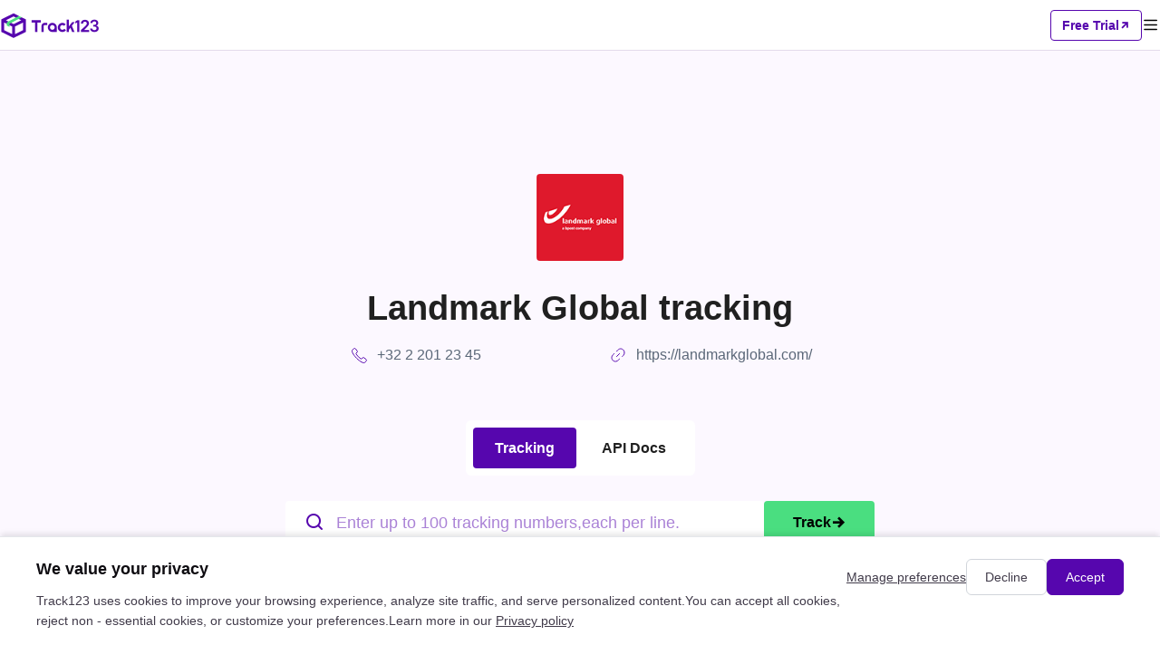

--- FILE ---
content_type: text/html; charset=utf-8
request_url: https://www.track123.com/en/carriers/landmarkglobal
body_size: 3634
content:
<!doctype html>
<html data-n-head-ssr lang="en_US" data-n-head="%7B%22lang%22:%7B%22ssr%22:%22en_US%22%7D%7D">
  <head >
    <meta data-n-head="ssr" charset="utf-8"><meta data-n-head="ssr" name="viewport" content="width=device-width, initial-scale=1, user-scalable=no"><meta data-n-head="ssr" name="format-detection" content="telephone=no"><meta data-n-head="ssr" property="og:image" content="https://www.track123.com/logo.png"><meta data-n-head="ssr" name="description" content=""><meta data-n-head="ssr" name="keywords" content=""><link data-n-head="ssr" rel="icon" type="image/x-icon" href="https://www.track123.com/track123_logo.svg"><link data-n-head="ssr" rel="canonical" href="https://www.track123.com/en/carriers/landmarkglobal"><link data-n-head="ssr" rel="alternate" hreflang="en" href="https://www.track123.com/carriers/landmarkglobal"><link data-n-head="ssr" rel="alternate" hreflang="zh-Hans" href="https://www.track123.com/cn/carriers/landmarkglobal"><link data-n-head="ssr" rel="alternate" hreflang="x-default" href="https://www.track123.com/carriers/landmarkglobal"><link data-n-head="ssr" rel="alternate" hreflang="ar-sa" href="https://www.track123.com/ar/carriers/landmarkglobal"><link data-n-head="ssr" rel="alternate" hreflang="cs-cz" href="https://www.track123.com/cs/carriers/landmarkglobal"><link data-n-head="ssr" rel="alternate" hreflang="da-dk" href="https://www.track123.com/da/carriers/landmarkglobal"><link data-n-head="ssr" rel="alternate" hreflang="de-de" href="https://www.track123.com/de/carriers/landmarkglobal"><link data-n-head="ssr" rel="alternate" hreflang="es-es" href="https://www.track123.com/es/carriers/landmarkglobal"><link data-n-head="ssr" rel="alternate" hreflang="fi-fi" href="https://www.track123.com/fi/carriers/landmarkglobal"><link data-n-head="ssr" rel="alternate" hreflang="fr-fr" href="https://www.track123.com/fr/carriers/landmarkglobal"><link data-n-head="ssr" rel="alternate" hreflang="it-it" href="https://www.track123.com/it/carriers/landmarkglobal"><link data-n-head="ssr" rel="alternate" hreflang="ja-jp" href="https://www.track123.com/ja/carriers/landmarkglobal"><link data-n-head="ssr" rel="alternate" hreflang="ko-kr" href="https://www.track123.com/ko/carriers/landmarkglobal"><link data-n-head="ssr" rel="alternate" hreflang="nb-no" href="https://www.track123.com/nb/carriers/landmarkglobal"><link data-n-head="ssr" rel="alternate" hreflang="nl-nl" href="https://www.track123.com/nl/carriers/landmarkglobal"><link data-n-head="ssr" rel="alternate" hreflang="no-no" href="https://www.track123.com/no/carriers/landmarkglobal"><link data-n-head="ssr" rel="alternate" hreflang="pl-pl" href="https://www.track123.com/pl/carriers/landmarkglobal"><link data-n-head="ssr" rel="alternate" hreflang="pt-pt" href="https://www.track123.com/pt/carriers/landmarkglobal"><link data-n-head="ssr" rel="alternate" hreflang="ru-ru" href="https://www.track123.com/ru/carriers/landmarkglobal"><link data-n-head="ssr" rel="alternate" hreflang="sv-se" href="https://www.track123.com/sv/carriers/landmarkglobal"><link data-n-head="ssr" rel="alternate" hreflang="th-th" href="https://www.track123.com/th/carriers/landmarkglobal"><link data-n-head="ssr" rel="alternate" hreflang="tr-tr" href="https://www.track123.com/tr/carriers/landmarkglobal"><link rel="preload" href="/_nuxt/e497b1caaddabde6d4fc.js" as="script"><link rel="preload" href="/_nuxt/3d22287b6d636130c49a.css" as="style"><link rel="preload" href="/_nuxt/e603c6eb51fe1f55a424.js" as="script"><link rel="preload" href="/_nuxt/91728c5b5af0407798a9.css" as="style"><link rel="preload" href="/_nuxt/eb91d24321cc32eb724e.js" as="script"><link rel="preload" href="/_nuxt/45d19bbb89833f00d05e.css" as="style"><link rel="preload" href="/_nuxt/0db541746ba0780ca1dc.js" as="script"><link rel="preload" href="/_nuxt/5b00e4e563876fa8cf4c.css" as="style"><link rel="preload" href="/_nuxt/900e2edc434078c76c08.js" as="script"><link rel="preload" href="/_nuxt/08f283637d9b812ad5d2.css" as="style"><link rel="preload" href="/_nuxt/5eaa66ef28f87f810686.js" as="script"><link rel="stylesheet" href="/_nuxt/3d22287b6d636130c49a.css"><link rel="stylesheet" href="/_nuxt/91728c5b5af0407798a9.css"><link rel="stylesheet" href="/_nuxt/45d19bbb89833f00d05e.css"><link rel="stylesheet" href="/_nuxt/5b00e4e563876fa8cf4c.css"><link rel="stylesheet" href="/_nuxt/08f283637d9b812ad5d2.css">
  </head>
  <body >
    <div data-server-rendered="true" id="__nuxt"><div id="__layout"><div class="page-container" data-v-152802da><div class="nav-header nav-bar-mobile" data-v-797a100c data-v-152802da><h1 class="nav-header-logo" data-v-797a100c><img src="/_nuxt/img/a7843a8.png" alt data-v-797a100c></h1> <div class="nav-header-actions" data-v-797a100c><div class="nav-header-actions-freetrial" data-v-797a100c><span data-v-797a100c>Free Trial</span> <i class="iconfont-v2 icon-xiejiantou_zi_16" data-v-797a100c></i></div> <i class="iconfont-v2 icon-mulu_20 menu-icon" data-v-797a100c></i></div> <!----></div> <div class="nav-header nav-bar" data-v-6fde35d8 data-v-152802da><div class="left-part" data-v-6fde35d8><h1 class="logo" data-v-6fde35d8><img src="/_nuxt/img/2247a2e.png" alt data-v-6fde35d8></h1> <div class="nav" data-v-6fde35d8><div class="nav-item" data-v-6fde35d8><a href="/" data-v-6fde35d8>Home</a></div><div class="nav-item has-children" data-v-6fde35d8><span data-v-5d0540e1 data-v-6fde35d8><div role="tooltip" id="el-popover-63" aria-hidden="true" class="el-popover el-popper custom-popover" style="width:undefinedpx;display:none;"><!----> <div class="item-children" data-v-5d0540e1><div class="item-child" data-v-5d0540e1><span data-v-5d0540e1>Package Tracking API</span></div><div class="item-child" data-v-5d0540e1><span data-v-5d0540e1>Shopify Order Tracking</span></div></div></div><span class="el-popover__reference-wrapper"><span data-v-5d0540e1><a href="" data-v-6fde35d8>
            Product
            <i class="iconfont-v2 icon-xiajiantou_14 icon-arrow-down" data-v-6fde35d8></i></a></span></span></span></div><div class="nav-item" data-v-6fde35d8><a href="/track" data-v-6fde35d8>Tracking</a></div><div class="nav-item has-children" data-v-6fde35d8><span data-v-5d0540e1 data-v-6fde35d8><div role="tooltip" id="el-popover-1229" aria-hidden="true" class="el-popover el-popper custom-popover" style="width:undefinedpx;display:none;"><!----> <div class="item-children" data-v-5d0540e1><div class="item-child" data-v-5d0540e1><span data-v-5d0540e1>FedEx</span></div><div class="item-child" data-v-5d0540e1><span data-v-5d0540e1>USPS</span></div><div class="item-child" data-v-5d0540e1><span data-v-5d0540e1>UPS</span></div><div class="item-child" data-v-5d0540e1><span data-v-5d0540e1>DHL</span></div><div class="item-child" data-v-5d0540e1><span data-v-5d0540e1>GLS</span></div><div class="item-child" data-v-5d0540e1><span data-v-5d0540e1>1,700+ Carriers</span></div></div></div><span class="el-popover__reference-wrapper"><span data-v-5d0540e1><a href="" data-v-6fde35d8>
            Carriers
            <i class="iconfont-v2 icon-xiajiantou_14 icon-arrow-down" data-v-6fde35d8></i></a></span></span></span></div><div class="nav-item" data-v-6fde35d8><a href="https://docs.track123.com/reference/request" data-v-6fde35d8>Developers</a></div><div class="nav-item" data-v-6fde35d8><a href="/pricing" data-v-6fde35d8>Pricing</a></div></div></div> <div class="right-part" data-v-6fde35d8><span data-v-5d0540e1 data-v-cf60a40e data-v-6fde35d8><div role="tooltip" id="el-popover-1875" aria-hidden="true" class="el-popover el-popper custom-popover" style="width:undefinedpx;display:none;"><!----> <div class="item-children" data-v-5d0540e1><div class="item-child" data-v-5d0540e1><span data-v-5d0540e1>简体中文</span></div><div class="item-child active" data-v-5d0540e1><span data-v-5d0540e1>English</span></div><div class="item-child" data-v-5d0540e1><span data-v-5d0540e1>繁体中文</span></div><div class="item-child" data-v-5d0540e1><span data-v-5d0540e1>Français</span></div><div class="item-child" data-v-5d0540e1><span data-v-5d0540e1>Deutsch</span></div><div class="item-child" data-v-5d0540e1><span data-v-5d0540e1>Italiano</span></div><div class="item-child" data-v-5d0540e1><span data-v-5d0540e1>日語</span></div><div class="item-child" data-v-5d0540e1><span data-v-5d0540e1>한국어</span></div><div class="item-child" data-v-5d0540e1><span data-v-5d0540e1>Русский</span></div><div class="item-child" data-v-5d0540e1><span data-v-5d0540e1>Español</span></div><div class="item-child" data-v-5d0540e1><span data-v-5d0540e1>Português</span></div><div class="item-child" data-v-5d0540e1><span data-v-5d0540e1>Türkçe</span></div><div class="item-child" data-v-5d0540e1><span data-v-5d0540e1>Čeština</span></div><div class="item-child" data-v-5d0540e1><span data-v-5d0540e1>Nederlands</span></div><div class="item-child" data-v-5d0540e1><span data-v-5d0540e1>Suomi</span></div><div class="item-child" data-v-5d0540e1><span data-v-5d0540e1>Polski</span></div><div class="item-child" data-v-5d0540e1><span data-v-5d0540e1>Українська</span></div><div class="item-child" data-v-5d0540e1><span data-v-5d0540e1>Magyar</span></div><div class="item-child" data-v-5d0540e1><span data-v-5d0540e1>Svenska</span></div><div class="item-child" data-v-5d0540e1><span data-v-5d0540e1>Қазақша</span></div><div class="item-child" data-v-5d0540e1><span data-v-5d0540e1>Ελληνικά</span></div><div class="item-child" data-v-5d0540e1><span data-v-5d0540e1>ภาษาไทย</span></div><div class="item-child" data-v-5d0540e1><span data-v-5d0540e1>Български</span></div><div class="item-child" data-v-5d0540e1><span data-v-5d0540e1>Slovenčina</span></div><div class="item-child" data-v-5d0540e1><span data-v-5d0540e1>Lietuvių</span></div><div class="item-child" data-v-5d0540e1><span data-v-5d0540e1>Română</span></div><div class="item-child" data-v-5d0540e1><span data-v-5d0540e1>Norsk</span></div><div class="item-child" data-v-5d0540e1><span data-v-5d0540e1>Shqip</span></div><div class="item-child" data-v-5d0540e1><span data-v-5d0540e1>Slovenščina</span></div><div class="item-child" data-v-5d0540e1><span data-v-5d0540e1>Српски</span></div><div class="item-child" data-v-5d0540e1><span data-v-5d0540e1>Azərbaycan</span></div><div class="item-child" data-v-5d0540e1><span data-v-5d0540e1>Dansk</span></div><div class="item-child" data-v-5d0540e1><span data-v-5d0540e1>Македонски</span></div></div></div><span class="el-popover__reference-wrapper"><span data-v-5d0540e1><a class="language-text-wrapper" data-v-cf60a40e><i class="iconfont-v2 icon-yuyan_20 language-icon" data-v-cf60a40e></i> <span class="language-text" data-v-cf60a40e>English</span> <!----></a></span></span></span> <div class="shopify-link" data-v-6fde35d8><img src="/_nuxt/img/612152a.svg" data-v-6fde35d8> <span data-v-6fde35d8>App</span></div> <div class="register-btn" data-v-6fde35d8>
      Free Trial
      <i class="iconfont-v2 icon-xiejiantou_zi_16" data-v-6fde35d8></i></div> <div class="login-btn" data-v-6fde35d8>Log in</div></div></div> <div class="supportCarriers-detail" data-v-3fe5d4cb data-v-152802da><div class="page1" data-v-f16536f4 data-v-3fe5d4cb><div class="page-wrapper" data-v-f16536f4><div class="empty-img" data-v-f16536f4><i class="iconfont icon-type_package" data-v-f16536f4></i></div> <div class="content" data-v-f16536f4><h1 class="title_l title" data-v-f16536f4></h1> <div class="info-wrapper" data-v-f16536f4><!----> <!----> <!----></div> <div class="carriers-tab carrier-tab" data-v-67d36022 data-v-f16536f4><button round size="small" class="goto-button is-active" data-v-67d36022>
    Tracking
  </button> <button round size="small" class="goto-button" data-v-67d36022>
    API Docs
  </button></div> <div class="search-area" data-v-f16536f4><div class="trackNos-textarea-wrapper" data-v-6daf6920 data-v-f16536f4><div class="trackNos-textarea-box" data-v-6daf6920><div class="trackNos-textarea-box-left" data-v-6daf6920><div class="textarea-num-scroll" data-v-6daf6920><i class="iconfont icon-system_search" data-v-6daf6920></i> <textarea name="order-input" placeholder="Enter up to 100 tracking numbers,each per line." class="text order-input" data-v-6daf6920></textarea></div> <div class="text text-operation" style="display:none;" data-v-6daf6920><!----> <div class="text_1 right textDesc action" data-v-6daf6920><img src="/_nuxt/img/acc37b6.svg" data-v-6daf6920> <img src="/_nuxt/img/1b703e5.svg" data-v-6daf6920></div></div></div> <button round size="small" class="search-button" data-v-6daf6920>
      Track
      <i class="iconfont icon-system_arrow_right_major" data-v-6daf6920></i></button></div> <!----></div> <!----> <!----> <!----> <!----></div></div> <div class="ml-40 placeholder-content" data-v-f16536f4></div></div> <div class="custom-content-container" data-v-f16536f4><!----></div></div> <section class="contact-us bg-gray" data-v-2bc08677 data-v-3fe5d4cb><div class="page-container" data-v-2bc08677><div class="title title_l" data-v-2bc08677>Track Faster. Update Accurately. Scale Reliably</div> <div class="desc sub_title" data-v-2bc08677>Track your package anywhere, anytime</div> <div class="btn-list" data-v-2bc08677><button class="track-button track-button--default" data-v-7777e34c data-v-2bc08677>Free Trial <!----></button></div></div></section></div> <!----> <div data-v-369650b0 data-v-152802da><div class="footer-bar-v2-mobile" data-v-369650b0><div class="footer-bar-v2-mobile-logo" data-v-369650b0><img src="/_nuxt/img/cfcac2a.png" alt="logo" class="footer-bar-v2-mobile-logo-track" data-v-369650b0> <div class="footer-bar-v2-mobile-logo-others" data-v-369650b0><div data-v-369650b0><img src="/_nuxt/img/4fd6690.png" alt="facebook" class="footer-bar-v2-mobile-logo-others-item" data-v-369650b0></div> <div data-v-369650b0><img src="/_nuxt/img/1cdda02.png" alt="facebook" class="footer-bar-v2-mobile-logo-others-item" data-v-369650b0></div></div></div> <div class="footer-bar-v2-mobile-desc" data-v-369650b0>Track123 supports 1700+ carriers, giving you real-time visibility into every shipment.</div> <div class="footer-bar-v2-mobile-others" data-v-369650b0><a data-v-369650b0><img src="/_nuxt/img/4fd6690.png" alt="facebook" class="footer-bar-v2-mobile-others-item" data-v-369650b0></a> <a data-v-369650b0><img src="/_nuxt/img/1cdda02.png" alt="facebook" class="footer-bar-v2-mobile-others-item" data-v-369650b0></a></div> <div class="footer-bar-v2-mobile-list" data-v-369650b0><div class="van-collapse van-hairline--top-bottom" data-v-369650b0><div class="van-collapse-item" data-v-369650b0><div role="button" tabindex="0" aria-expanded="false" class="van-cell van-cell--clickable van-collapse-item__title"><div class="van-cell__title"><span>Product</span></div><i class="van-icon van-icon-arrow van-cell__right-icon"><!----></i></div></div><div class="van-collapse-item van-collapse-item--border" data-v-369650b0><div role="button" tabindex="0" aria-expanded="false" class="van-cell van-cell--clickable van-collapse-item__title"><div class="van-cell__title"><span>Resources</span></div><i class="van-icon van-icon-arrow van-cell__right-icon"><!----></i></div></div><div class="van-collapse-item van-collapse-item--border" data-v-369650b0><div role="button" tabindex="0" aria-expanded="false" class="van-cell van-cell--clickable van-collapse-item__title"><div class="van-cell__title"><span>Company</span></div><i class="van-icon van-icon-arrow van-cell__right-icon"><!----></i></div></div></div></div> <div class="line" data-v-369650b0></div> <div class="footer-bar-v2-mobile-copyright" data-v-369650b0><div class="footer-bar-v2-mobile-copyright-links" data-v-369650b0><a href="/privacy" class="footer-bar-v2-mobile-copyright-links-item" data-v-369650b0>
          Privacy policy
        </a><a href="/termsOfService" class="footer-bar-v2-mobile-copyright-links-item" data-v-369650b0>
          Terms of Service
        </a></div> <div class="footer-bar-v2-mobile-copyright-footer" data-v-369650b0><span data-v-369650b0>© 2025 track123. All rights reserved</span></div></div></div> <div class="footer-bar-v2" data-v-369650b0><div class="footer-bar-v2-content" data-v-369650b0><div class="footer-bar-v2-content-main" data-v-369650b0><div class="footer-bar-v2-content-main-left" data-v-369650b0><img src="/_nuxt/img/cfcac2a.png" alt="logo" class="footer-bar-v2-content-main-left-logo" data-v-369650b0> <div class="footer-bar-v2-content-main-left-desc" data-v-369650b0>
            Track123 supports 1700+ carriers, giving you real-time visibility into every shipment.
          </div></div> <div class="footer-bar-v2-content-main-right" data-v-369650b0><div class="footer-bar-v2-content-main-right-item" data-v-369650b0><div class="footer-bar-v2-content-main-right-item-title" data-v-369650b0>Product</div> <div class="footer-bar-v2-content-main-right-item-list" data-v-369650b0><a href="/api" class="footer-bar-v2-content-main-right-item-list-item" data-v-369650b0>
                Package Tracking API
              </a><a href="/shopify" class="footer-bar-v2-content-main-right-item-list-item" data-v-369650b0>
                Shopify Order Tracking
              </a></div></div><div class="footer-bar-v2-content-main-right-item" data-v-369650b0><div class="footer-bar-v2-content-main-right-item-title" data-v-369650b0>Resources</div> <div class="footer-bar-v2-content-main-right-item-list" data-v-369650b0><a href="https://docs.track123.com" class="footer-bar-v2-content-main-right-item-list-item" data-v-369650b0>
                API Doc
              </a><a href="/carriers" class="footer-bar-v2-content-main-right-item-list-item" data-v-369650b0>
                Carrier List
              </a><a href="/cargo" class="footer-bar-v2-content-main-right-item-list-item" data-v-369650b0>
                Ocean Cargo Tracking
              </a><a href="https://track123.helpscoutdocs.com/" class="footer-bar-v2-content-main-right-item-list-item" data-v-369650b0>
                Help Center
              </a></div></div><div class="footer-bar-v2-content-main-right-item" data-v-369650b0><div class="footer-bar-v2-content-main-right-item-title" data-v-369650b0>Company</div> <div class="footer-bar-v2-content-main-right-item-list" data-v-369650b0><a href="/aboutUs" class="footer-bar-v2-content-main-right-item-list-item" data-v-369650b0>
                About Us
              </a><a href="/contactUs" class="footer-bar-v2-content-main-right-item-list-item" data-v-369650b0>
                Contact Us
              </a></div></div> <div class="footer-bar-v2-content-main-right-followus" data-v-369650b0><div class="footer-bar-v2-content-main-right-followus-title" data-v-369650b0>Follow Us</div> <div class="footer-bar-v2-content-main-right-followus-list" data-v-369650b0><div data-v-369650b0><img src="/_nuxt/img/4fd6690.png" alt="facebook" class="footer-bar-v2-content-main-right-followus-list-item" data-v-369650b0></div> <div data-v-369650b0><img src="/_nuxt/img/1cdda02.png" alt="facebook" class="footer-bar-v2-content-main-right-followus-list-item" data-v-369650b0></div></div></div></div></div> <div class="footer-bar-v2-content-footer" data-v-369650b0><div class="copyright" data-v-369650b0><div data-v-369650b0><span data-v-369650b0>© 2025 track123. All rights reserved</span> <!----></div> <!----></div> <div class="links" data-v-369650b0><a href="/privacy" class="link" data-v-369650b0>Privacy policy</a><a href="/termsOfService" class="link" data-v-369650b0>Terms of Service</a></div></div></div></div></div> <div data-v-73f4138a data-v-152802da><!----> <!----></div></div></div></div><script>window.__NUXT__=(function(a,b){return {layout:"default",data:[{detailData:{}}],fetch:{},error:a,state:{deviceType:"pc",locale:"en",locales:["ar_SA","cs_CZ","da_DK","de_DE","en_US","es_ES","fi_FI","fr_FR","it_IT","ja_JP","ko_KR","nb_NO","nl_NL","no_NO","pl_PL","pt_PT","ru_RU","sv_SE","th_TH","tr_TR","zh_CN","zh_TW"],langs:[],messages:{},logisticsList:[],logisticsMath:{},logisticsAllList:[],historyOfTrackNos:[],historyOfCargoTrackNos:[],historyOfLogistics:[],dictionary:a,showForm:false,showNav:b,i18n:{routeParams:{}}},serverRendered:b,routePath:"\u002Fen\u002Fcarriers\u002Flandmarkglobal",config:{_app:{basePath:"\u002F",assetsPath:"\u002F_nuxt\u002F",cdnURL:a}},__i18n:{langs:{}}}}(null,true));</script><script src="/_nuxt/e497b1caaddabde6d4fc.js" defer></script><script src="/_nuxt/900e2edc434078c76c08.js" defer></script><script src="/_nuxt/5eaa66ef28f87f810686.js" defer></script><script src="/_nuxt/e603c6eb51fe1f55a424.js" defer></script><script src="/_nuxt/eb91d24321cc32eb724e.js" defer></script><script src="/_nuxt/0db541746ba0780ca1dc.js" defer></script>
  </body>
</html>


--- FILE ---
content_type: text/css; charset=UTF-8
request_url: https://www.track123.com/_nuxt/91728c5b5af0407798a9.css
body_size: 41930
content:
@charset "UTF-8";/*!
 * animate.css - https://animate.style/
 * Version - 4.1.1
 * Licensed under the MIT license - http://opensource.org/licenses/MIT
 *
 * Copyright (c) 2020 Animate.css
 */
:root {
  --animate-duration: 1s;
  --animate-delay: 1s;
  --animate-repeat: 1;
}
.animate__animated {
  -webkit-animation-duration: 1s;
  animation-duration: 1s;
  -webkit-animation-duration: var(--animate-duration);
  animation-duration: var(--animate-duration);
  -webkit-animation-fill-mode: both;
  animation-fill-mode: both;
}
.animate__animated.animate__infinite {
  -webkit-animation-iteration-count: infinite;
  animation-iteration-count: infinite;
}
.animate__animated.animate__repeat-1 {
  -webkit-animation-iteration-count: 1;
  animation-iteration-count: 1;
  -webkit-animation-iteration-count: var(--animate-repeat);
  animation-iteration-count: var(--animate-repeat);
}
.animate__animated.animate__repeat-2 {
  -webkit-animation-iteration-count: calc(1 * 2);
  animation-iteration-count: calc(1 * 2);
  -webkit-animation-iteration-count: calc(var(--animate-repeat) * 2);
  animation-iteration-count: calc(var(--animate-repeat) * 2);
}
.animate__animated.animate__repeat-3 {
  -webkit-animation-iteration-count: calc(1 * 3);
  animation-iteration-count: calc(1 * 3);
  -webkit-animation-iteration-count: calc(var(--animate-repeat) * 3);
  animation-iteration-count: calc(var(--animate-repeat) * 3);
}
.animate__animated.animate__delay-1s {
  -webkit-animation-delay: 1s;
  animation-delay: 1s;
  -webkit-animation-delay: var(--animate-delay);
  animation-delay: var(--animate-delay);
}
.animate__animated.animate__delay-2s {
  -webkit-animation-delay: calc(1s * 2);
  animation-delay: calc(1s * 2);
  -webkit-animation-delay: calc(var(--animate-delay) * 2);
  animation-delay: calc(var(--animate-delay) * 2);
}
.animate__animated.animate__delay-3s {
  -webkit-animation-delay: calc(1s * 3);
  animation-delay: calc(1s * 3);
  -webkit-animation-delay: calc(var(--animate-delay) * 3);
  animation-delay: calc(var(--animate-delay) * 3);
}
.animate__animated.animate__delay-4s {
  -webkit-animation-delay: calc(1s * 4);
  animation-delay: calc(1s * 4);
  -webkit-animation-delay: calc(var(--animate-delay) * 4);
  animation-delay: calc(var(--animate-delay) * 4);
}
.animate__animated.animate__delay-5s {
  -webkit-animation-delay: calc(1s * 5);
  animation-delay: calc(1s * 5);
  -webkit-animation-delay: calc(var(--animate-delay) * 5);
  animation-delay: calc(var(--animate-delay) * 5);
}
.animate__animated.animate__faster {
  -webkit-animation-duration: calc(1s / 2);
  animation-duration: calc(1s / 2);
  -webkit-animation-duration: calc(var(--animate-duration) / 2);
  animation-duration: calc(var(--animate-duration) / 2);
}
.animate__animated.animate__fast {
  -webkit-animation-duration: calc(1s * 0.8);
  animation-duration: calc(1s * 0.8);
  -webkit-animation-duration: calc(var(--animate-duration) * 0.8);
  animation-duration: calc(var(--animate-duration) * 0.8);
}
.animate__animated.animate__slow {
  -webkit-animation-duration: calc(1s * 2);
  animation-duration: calc(1s * 2);
  -webkit-animation-duration: calc(var(--animate-duration) * 2);
  animation-duration: calc(var(--animate-duration) * 2);
}
.animate__animated.animate__slower {
  -webkit-animation-duration: calc(1s * 3);
  animation-duration: calc(1s * 3);
  -webkit-animation-duration: calc(var(--animate-duration) * 3);
  animation-duration: calc(var(--animate-duration) * 3);
}
@media print, (prefers-reduced-motion: reduce) {
  .animate__animated {
    -webkit-animation-duration: 1ms !important;
    animation-duration: 1ms !important;
    -webkit-transition-duration: 1ms !important;
    transition-duration: 1ms !important;
    -webkit-animation-iteration-count: 1 !important;
    animation-iteration-count: 1 !important;
  }

  .animate__animated[class*='Out'] {
    opacity: 0;
  }
}
/* Attention seekers  */
@-webkit-keyframes bounce {
  from,
  20%,
  53%,
  to {
    -webkit-animation-timing-function: cubic-bezier(0.215, 0.61, 0.355, 1);
    animation-timing-function: cubic-bezier(0.215, 0.61, 0.355, 1);
    -webkit-transform: translate3d(0, 0, 0);
    transform: translate3d(0, 0, 0);
  }

  40%,
  43% {
    -webkit-animation-timing-function: cubic-bezier(0.755, 0.05, 0.855, 0.06);
    animation-timing-function: cubic-bezier(0.755, 0.05, 0.855, 0.06);
    -webkit-transform: translate3d(0, -30px, 0) scaleY(1.1);
    transform: translate3d(0, -30px, 0) scaleY(1.1);
  }

  70% {
    -webkit-animation-timing-function: cubic-bezier(0.755, 0.05, 0.855, 0.06);
    animation-timing-function: cubic-bezier(0.755, 0.05, 0.855, 0.06);
    -webkit-transform: translate3d(0, -15px, 0) scaleY(1.05);
    transform: translate3d(0, -15px, 0) scaleY(1.05);
  }

  80% {
    -webkit-transition-timing-function: cubic-bezier(0.215, 0.61, 0.355, 1);
    transition-timing-function: cubic-bezier(0.215, 0.61, 0.355, 1);
    -webkit-transform: translate3d(0, 0, 0) scaleY(0.95);
    transform: translate3d(0, 0, 0) scaleY(0.95);
  }

  90% {
    -webkit-transform: translate3d(0, -4px, 0) scaleY(1.02);
    transform: translate3d(0, -4px, 0) scaleY(1.02);
  }
}
@keyframes bounce {
  from,
  20%,
  53%,
  to {
    -webkit-animation-timing-function: cubic-bezier(0.215, 0.61, 0.355, 1);
    animation-timing-function: cubic-bezier(0.215, 0.61, 0.355, 1);
    -webkit-transform: translate3d(0, 0, 0);
    transform: translate3d(0, 0, 0);
  }

  40%,
  43% {
    -webkit-animation-timing-function: cubic-bezier(0.755, 0.05, 0.855, 0.06);
    animation-timing-function: cubic-bezier(0.755, 0.05, 0.855, 0.06);
    -webkit-transform: translate3d(0, -30px, 0) scaleY(1.1);
    transform: translate3d(0, -30px, 0) scaleY(1.1);
  }

  70% {
    -webkit-animation-timing-function: cubic-bezier(0.755, 0.05, 0.855, 0.06);
    animation-timing-function: cubic-bezier(0.755, 0.05, 0.855, 0.06);
    -webkit-transform: translate3d(0, -15px, 0) scaleY(1.05);
    transform: translate3d(0, -15px, 0) scaleY(1.05);
  }

  80% {
    -webkit-transition-timing-function: cubic-bezier(0.215, 0.61, 0.355, 1);
    transition-timing-function: cubic-bezier(0.215, 0.61, 0.355, 1);
    -webkit-transform: translate3d(0, 0, 0) scaleY(0.95);
    transform: translate3d(0, 0, 0) scaleY(0.95);
  }

  90% {
    -webkit-transform: translate3d(0, -4px, 0) scaleY(1.02);
    transform: translate3d(0, -4px, 0) scaleY(1.02);
  }
}
.animate__bounce {
  -webkit-animation-name: bounce;
  animation-name: bounce;
  -webkit-transform-origin: center bottom;
  transform-origin: center bottom;
}
@-webkit-keyframes flash {
  from,
  50%,
  to {
    opacity: 1;
  }

  25%,
  75% {
    opacity: 0;
  }
}
@keyframes flash {
  from,
  50%,
  to {
    opacity: 1;
  }

  25%,
  75% {
    opacity: 0;
  }
}
.animate__flash {
  -webkit-animation-name: flash;
  animation-name: flash;
}
/* originally authored by Nick Pettit - https://github.com/nickpettit/glide */
@-webkit-keyframes pulse {
  from {
    -webkit-transform: scale3d(1, 1, 1);
    transform: scale3d(1, 1, 1);
  }

  50% {
    -webkit-transform: scale3d(1.05, 1.05, 1.05);
    transform: scale3d(1.05, 1.05, 1.05);
  }

  to {
    -webkit-transform: scale3d(1, 1, 1);
    transform: scale3d(1, 1, 1);
  }
}
@keyframes pulse {
  from {
    -webkit-transform: scale3d(1, 1, 1);
    transform: scale3d(1, 1, 1);
  }

  50% {
    -webkit-transform: scale3d(1.05, 1.05, 1.05);
    transform: scale3d(1.05, 1.05, 1.05);
  }

  to {
    -webkit-transform: scale3d(1, 1, 1);
    transform: scale3d(1, 1, 1);
  }
}
.animate__pulse {
  -webkit-animation-name: pulse;
  animation-name: pulse;
  -webkit-animation-timing-function: ease-in-out;
  animation-timing-function: ease-in-out;
}
@-webkit-keyframes rubberBand {
  from {
    -webkit-transform: scale3d(1, 1, 1);
    transform: scale3d(1, 1, 1);
  }

  30% {
    -webkit-transform: scale3d(1.25, 0.75, 1);
    transform: scale3d(1.25, 0.75, 1);
  }

  40% {
    -webkit-transform: scale3d(0.75, 1.25, 1);
    transform: scale3d(0.75, 1.25, 1);
  }

  50% {
    -webkit-transform: scale3d(1.15, 0.85, 1);
    transform: scale3d(1.15, 0.85, 1);
  }

  65% {
    -webkit-transform: scale3d(0.95, 1.05, 1);
    transform: scale3d(0.95, 1.05, 1);
  }

  75% {
    -webkit-transform: scale3d(1.05, 0.95, 1);
    transform: scale3d(1.05, 0.95, 1);
  }

  to {
    -webkit-transform: scale3d(1, 1, 1);
    transform: scale3d(1, 1, 1);
  }
}
@keyframes rubberBand {
  from {
    -webkit-transform: scale3d(1, 1, 1);
    transform: scale3d(1, 1, 1);
  }

  30% {
    -webkit-transform: scale3d(1.25, 0.75, 1);
    transform: scale3d(1.25, 0.75, 1);
  }

  40% {
    -webkit-transform: scale3d(0.75, 1.25, 1);
    transform: scale3d(0.75, 1.25, 1);
  }

  50% {
    -webkit-transform: scale3d(1.15, 0.85, 1);
    transform: scale3d(1.15, 0.85, 1);
  }

  65% {
    -webkit-transform: scale3d(0.95, 1.05, 1);
    transform: scale3d(0.95, 1.05, 1);
  }

  75% {
    -webkit-transform: scale3d(1.05, 0.95, 1);
    transform: scale3d(1.05, 0.95, 1);
  }

  to {
    -webkit-transform: scale3d(1, 1, 1);
    transform: scale3d(1, 1, 1);
  }
}
.animate__rubberBand {
  -webkit-animation-name: rubberBand;
  animation-name: rubberBand;
}
@-webkit-keyframes shakeX {
  from,
  to {
    -webkit-transform: translate3d(0, 0, 0);
    transform: translate3d(0, 0, 0);
  }

  10%,
  30%,
  50%,
  70%,
  90% {
    -webkit-transform: translate3d(-10px, 0, 0);
    transform: translate3d(-10px, 0, 0);
  }

  20%,
  40%,
  60%,
  80% {
    -webkit-transform: translate3d(10px, 0, 0);
    transform: translate3d(10px, 0, 0);
  }
}
@keyframes shakeX {
  from,
  to {
    -webkit-transform: translate3d(0, 0, 0);
    transform: translate3d(0, 0, 0);
  }

  10%,
  30%,
  50%,
  70%,
  90% {
    -webkit-transform: translate3d(-10px, 0, 0);
    transform: translate3d(-10px, 0, 0);
  }

  20%,
  40%,
  60%,
  80% {
    -webkit-transform: translate3d(10px, 0, 0);
    transform: translate3d(10px, 0, 0);
  }
}
.animate__shakeX {
  -webkit-animation-name: shakeX;
  animation-name: shakeX;
}
@-webkit-keyframes shakeY {
  from,
  to {
    -webkit-transform: translate3d(0, 0, 0);
    transform: translate3d(0, 0, 0);
  }

  10%,
  30%,
  50%,
  70%,
  90% {
    -webkit-transform: translate3d(0, -10px, 0);
    transform: translate3d(0, -10px, 0);
  }

  20%,
  40%,
  60%,
  80% {
    -webkit-transform: translate3d(0, 10px, 0);
    transform: translate3d(0, 10px, 0);
  }
}
@keyframes shakeY {
  from,
  to {
    -webkit-transform: translate3d(0, 0, 0);
    transform: translate3d(0, 0, 0);
  }

  10%,
  30%,
  50%,
  70%,
  90% {
    -webkit-transform: translate3d(0, -10px, 0);
    transform: translate3d(0, -10px, 0);
  }

  20%,
  40%,
  60%,
  80% {
    -webkit-transform: translate3d(0, 10px, 0);
    transform: translate3d(0, 10px, 0);
  }
}
.animate__shakeY {
  -webkit-animation-name: shakeY;
  animation-name: shakeY;
}
@-webkit-keyframes headShake {
  0% {
    -webkit-transform: translateX(0);
    transform: translateX(0);
  }

  6.5% {
    -webkit-transform: translateX(-6px) rotateY(-9deg);
    transform: translateX(-6px) rotateY(-9deg);
  }

  18.5% {
    -webkit-transform: translateX(5px) rotateY(7deg);
    transform: translateX(5px) rotateY(7deg);
  }

  31.5% {
    -webkit-transform: translateX(-3px) rotateY(-5deg);
    transform: translateX(-3px) rotateY(-5deg);
  }

  43.5% {
    -webkit-transform: translateX(2px) rotateY(3deg);
    transform: translateX(2px) rotateY(3deg);
  }

  50% {
    -webkit-transform: translateX(0);
    transform: translateX(0);
  }
}
@keyframes headShake {
  0% {
    -webkit-transform: translateX(0);
    transform: translateX(0);
  }

  6.5% {
    -webkit-transform: translateX(-6px) rotateY(-9deg);
    transform: translateX(-6px) rotateY(-9deg);
  }

  18.5% {
    -webkit-transform: translateX(5px) rotateY(7deg);
    transform: translateX(5px) rotateY(7deg);
  }

  31.5% {
    -webkit-transform: translateX(-3px) rotateY(-5deg);
    transform: translateX(-3px) rotateY(-5deg);
  }

  43.5% {
    -webkit-transform: translateX(2px) rotateY(3deg);
    transform: translateX(2px) rotateY(3deg);
  }

  50% {
    -webkit-transform: translateX(0);
    transform: translateX(0);
  }
}
.animate__headShake {
  -webkit-animation-timing-function: ease-in-out;
  animation-timing-function: ease-in-out;
  -webkit-animation-name: headShake;
  animation-name: headShake;
}
@-webkit-keyframes swing {
  20% {
    -webkit-transform: rotate3d(0, 0, 1, 15deg);
    transform: rotate3d(0, 0, 1, 15deg);
  }

  40% {
    -webkit-transform: rotate3d(0, 0, 1, -10deg);
    transform: rotate3d(0, 0, 1, -10deg);
  }

  60% {
    -webkit-transform: rotate3d(0, 0, 1, 5deg);
    transform: rotate3d(0, 0, 1, 5deg);
  }

  80% {
    -webkit-transform: rotate3d(0, 0, 1, -5deg);
    transform: rotate3d(0, 0, 1, -5deg);
  }

  to {
    -webkit-transform: rotate3d(0, 0, 1, 0deg);
    transform: rotate3d(0, 0, 1, 0deg);
  }
}
@keyframes swing {
  20% {
    -webkit-transform: rotate3d(0, 0, 1, 15deg);
    transform: rotate3d(0, 0, 1, 15deg);
  }

  40% {
    -webkit-transform: rotate3d(0, 0, 1, -10deg);
    transform: rotate3d(0, 0, 1, -10deg);
  }

  60% {
    -webkit-transform: rotate3d(0, 0, 1, 5deg);
    transform: rotate3d(0, 0, 1, 5deg);
  }

  80% {
    -webkit-transform: rotate3d(0, 0, 1, -5deg);
    transform: rotate3d(0, 0, 1, -5deg);
  }

  to {
    -webkit-transform: rotate3d(0, 0, 1, 0deg);
    transform: rotate3d(0, 0, 1, 0deg);
  }
}
.animate__swing {
  -webkit-transform-origin: top center;
  transform-origin: top center;
  -webkit-animation-name: swing;
  animation-name: swing;
}
@-webkit-keyframes tada {
  from {
    -webkit-transform: scale3d(1, 1, 1);
    transform: scale3d(1, 1, 1);
  }

  10%,
  20% {
    -webkit-transform: scale3d(0.9, 0.9, 0.9) rotate3d(0, 0, 1, -3deg);
    transform: scale3d(0.9, 0.9, 0.9) rotate3d(0, 0, 1, -3deg);
  }

  30%,
  50%,
  70%,
  90% {
    -webkit-transform: scale3d(1.1, 1.1, 1.1) rotate3d(0, 0, 1, 3deg);
    transform: scale3d(1.1, 1.1, 1.1) rotate3d(0, 0, 1, 3deg);
  }

  40%,
  60%,
  80% {
    -webkit-transform: scale3d(1.1, 1.1, 1.1) rotate3d(0, 0, 1, -3deg);
    transform: scale3d(1.1, 1.1, 1.1) rotate3d(0, 0, 1, -3deg);
  }

  to {
    -webkit-transform: scale3d(1, 1, 1);
    transform: scale3d(1, 1, 1);
  }
}
@keyframes tada {
  from {
    -webkit-transform: scale3d(1, 1, 1);
    transform: scale3d(1, 1, 1);
  }

  10%,
  20% {
    -webkit-transform: scale3d(0.9, 0.9, 0.9) rotate3d(0, 0, 1, -3deg);
    transform: scale3d(0.9, 0.9, 0.9) rotate3d(0, 0, 1, -3deg);
  }

  30%,
  50%,
  70%,
  90% {
    -webkit-transform: scale3d(1.1, 1.1, 1.1) rotate3d(0, 0, 1, 3deg);
    transform: scale3d(1.1, 1.1, 1.1) rotate3d(0, 0, 1, 3deg);
  }

  40%,
  60%,
  80% {
    -webkit-transform: scale3d(1.1, 1.1, 1.1) rotate3d(0, 0, 1, -3deg);
    transform: scale3d(1.1, 1.1, 1.1) rotate3d(0, 0, 1, -3deg);
  }

  to {
    -webkit-transform: scale3d(1, 1, 1);
    transform: scale3d(1, 1, 1);
  }
}
.animate__tada {
  -webkit-animation-name: tada;
  animation-name: tada;
}
/* originally authored by Nick Pettit - https://github.com/nickpettit/glide */
@-webkit-keyframes wobble {
  from {
    -webkit-transform: translate3d(0, 0, 0);
    transform: translate3d(0, 0, 0);
  }

  15% {
    -webkit-transform: translate3d(-25%, 0, 0) rotate3d(0, 0, 1, -5deg);
    transform: translate3d(-25%, 0, 0) rotate3d(0, 0, 1, -5deg);
  }

  30% {
    -webkit-transform: translate3d(20%, 0, 0) rotate3d(0, 0, 1, 3deg);
    transform: translate3d(20%, 0, 0) rotate3d(0, 0, 1, 3deg);
  }

  45% {
    -webkit-transform: translate3d(-15%, 0, 0) rotate3d(0, 0, 1, -3deg);
    transform: translate3d(-15%, 0, 0) rotate3d(0, 0, 1, -3deg);
  }

  60% {
    -webkit-transform: translate3d(10%, 0, 0) rotate3d(0, 0, 1, 2deg);
    transform: translate3d(10%, 0, 0) rotate3d(0, 0, 1, 2deg);
  }

  75% {
    -webkit-transform: translate3d(-5%, 0, 0) rotate3d(0, 0, 1, -1deg);
    transform: translate3d(-5%, 0, 0) rotate3d(0, 0, 1, -1deg);
  }

  to {
    -webkit-transform: translate3d(0, 0, 0);
    transform: translate3d(0, 0, 0);
  }
}
@keyframes wobble {
  from {
    -webkit-transform: translate3d(0, 0, 0);
    transform: translate3d(0, 0, 0);
  }

  15% {
    -webkit-transform: translate3d(-25%, 0, 0) rotate3d(0, 0, 1, -5deg);
    transform: translate3d(-25%, 0, 0) rotate3d(0, 0, 1, -5deg);
  }

  30% {
    -webkit-transform: translate3d(20%, 0, 0) rotate3d(0, 0, 1, 3deg);
    transform: translate3d(20%, 0, 0) rotate3d(0, 0, 1, 3deg);
  }

  45% {
    -webkit-transform: translate3d(-15%, 0, 0) rotate3d(0, 0, 1, -3deg);
    transform: translate3d(-15%, 0, 0) rotate3d(0, 0, 1, -3deg);
  }

  60% {
    -webkit-transform: translate3d(10%, 0, 0) rotate3d(0, 0, 1, 2deg);
    transform: translate3d(10%, 0, 0) rotate3d(0, 0, 1, 2deg);
  }

  75% {
    -webkit-transform: translate3d(-5%, 0, 0) rotate3d(0, 0, 1, -1deg);
    transform: translate3d(-5%, 0, 0) rotate3d(0, 0, 1, -1deg);
  }

  to {
    -webkit-transform: translate3d(0, 0, 0);
    transform: translate3d(0, 0, 0);
  }
}
.animate__wobble {
  -webkit-animation-name: wobble;
  animation-name: wobble;
}
@-webkit-keyframes jello {
  from,
  11.1%,
  to {
    -webkit-transform: translate3d(0, 0, 0);
    transform: translate3d(0, 0, 0);
  }

  22.2% {
    -webkit-transform: skewX(-12.5deg) skewY(-12.5deg);
    transform: skewX(-12.5deg) skewY(-12.5deg);
  }

  33.3% {
    -webkit-transform: skewX(6.25deg) skewY(6.25deg);
    transform: skewX(6.25deg) skewY(6.25deg);
  }

  44.4% {
    -webkit-transform: skewX(-3.125deg) skewY(-3.125deg);
    transform: skewX(-3.125deg) skewY(-3.125deg);
  }

  55.5% {
    -webkit-transform: skewX(1.5625deg) skewY(1.5625deg);
    transform: skewX(1.5625deg) skewY(1.5625deg);
  }

  66.6% {
    -webkit-transform: skewX(-0.78125deg) skewY(-0.78125deg);
    transform: skewX(-0.78125deg) skewY(-0.78125deg);
  }

  77.7% {
    -webkit-transform: skewX(0.390625deg) skewY(0.390625deg);
    transform: skewX(0.390625deg) skewY(0.390625deg);
  }

  88.8% {
    -webkit-transform: skewX(-0.1953125deg) skewY(-0.1953125deg);
    transform: skewX(-0.1953125deg) skewY(-0.1953125deg);
  }
}
@keyframes jello {
  from,
  11.1%,
  to {
    -webkit-transform: translate3d(0, 0, 0);
    transform: translate3d(0, 0, 0);
  }

  22.2% {
    -webkit-transform: skewX(-12.5deg) skewY(-12.5deg);
    transform: skewX(-12.5deg) skewY(-12.5deg);
  }

  33.3% {
    -webkit-transform: skewX(6.25deg) skewY(6.25deg);
    transform: skewX(6.25deg) skewY(6.25deg);
  }

  44.4% {
    -webkit-transform: skewX(-3.125deg) skewY(-3.125deg);
    transform: skewX(-3.125deg) skewY(-3.125deg);
  }

  55.5% {
    -webkit-transform: skewX(1.5625deg) skewY(1.5625deg);
    transform: skewX(1.5625deg) skewY(1.5625deg);
  }

  66.6% {
    -webkit-transform: skewX(-0.78125deg) skewY(-0.78125deg);
    transform: skewX(-0.78125deg) skewY(-0.78125deg);
  }

  77.7% {
    -webkit-transform: skewX(0.390625deg) skewY(0.390625deg);
    transform: skewX(0.390625deg) skewY(0.390625deg);
  }

  88.8% {
    -webkit-transform: skewX(-0.1953125deg) skewY(-0.1953125deg);
    transform: skewX(-0.1953125deg) skewY(-0.1953125deg);
  }
}
.animate__jello {
  -webkit-animation-name: jello;
  animation-name: jello;
  -webkit-transform-origin: center;
  transform-origin: center;
}
@-webkit-keyframes heartBeat {
  0% {
    -webkit-transform: scale(1);
    transform: scale(1);
  }

  14% {
    -webkit-transform: scale(1.3);
    transform: scale(1.3);
  }

  28% {
    -webkit-transform: scale(1);
    transform: scale(1);
  }

  42% {
    -webkit-transform: scale(1.3);
    transform: scale(1.3);
  }

  70% {
    -webkit-transform: scale(1);
    transform: scale(1);
  }
}
@keyframes heartBeat {
  0% {
    -webkit-transform: scale(1);
    transform: scale(1);
  }

  14% {
    -webkit-transform: scale(1.3);
    transform: scale(1.3);
  }

  28% {
    -webkit-transform: scale(1);
    transform: scale(1);
  }

  42% {
    -webkit-transform: scale(1.3);
    transform: scale(1.3);
  }

  70% {
    -webkit-transform: scale(1);
    transform: scale(1);
  }
}
.animate__heartBeat {
  -webkit-animation-name: heartBeat;
  animation-name: heartBeat;
  -webkit-animation-duration: calc(1s * 1.3);
  animation-duration: calc(1s * 1.3);
  -webkit-animation-duration: calc(var(--animate-duration) * 1.3);
  animation-duration: calc(var(--animate-duration) * 1.3);
  -webkit-animation-timing-function: ease-in-out;
  animation-timing-function: ease-in-out;
}
/* Back entrances */
@-webkit-keyframes backInDown {
  0% {
    -webkit-transform: translateY(-1200px) scale(0.7);
    transform: translateY(-1200px) scale(0.7);
    opacity: 0.7;
  }

  80% {
    -webkit-transform: translateY(0px) scale(0.7);
    transform: translateY(0px) scale(0.7);
    opacity: 0.7;
  }

  100% {
    -webkit-transform: scale(1);
    transform: scale(1);
    opacity: 1;
  }
}
@keyframes backInDown {
  0% {
    -webkit-transform: translateY(-1200px) scale(0.7);
    transform: translateY(-1200px) scale(0.7);
    opacity: 0.7;
  }

  80% {
    -webkit-transform: translateY(0px) scale(0.7);
    transform: translateY(0px) scale(0.7);
    opacity: 0.7;
  }

  100% {
    -webkit-transform: scale(1);
    transform: scale(1);
    opacity: 1;
  }
}
.animate__backInDown {
  -webkit-animation-name: backInDown;
  animation-name: backInDown;
}
@-webkit-keyframes backInLeft {
  0% {
    -webkit-transform: translateX(-2000px) scale(0.7);
    transform: translateX(-2000px) scale(0.7);
    opacity: 0.7;
  }

  80% {
    -webkit-transform: translateX(0px) scale(0.7);
    transform: translateX(0px) scale(0.7);
    opacity: 0.7;
  }

  100% {
    -webkit-transform: scale(1);
    transform: scale(1);
    opacity: 1;
  }
}
@keyframes backInLeft {
  0% {
    -webkit-transform: translateX(-2000px) scale(0.7);
    transform: translateX(-2000px) scale(0.7);
    opacity: 0.7;
  }

  80% {
    -webkit-transform: translateX(0px) scale(0.7);
    transform: translateX(0px) scale(0.7);
    opacity: 0.7;
  }

  100% {
    -webkit-transform: scale(1);
    transform: scale(1);
    opacity: 1;
  }
}
.animate__backInLeft {
  -webkit-animation-name: backInLeft;
  animation-name: backInLeft;
}
@-webkit-keyframes backInRight {
  0% {
    -webkit-transform: translateX(2000px) scale(0.7);
    transform: translateX(2000px) scale(0.7);
    opacity: 0.7;
  }

  80% {
    -webkit-transform: translateX(0px) scale(0.7);
    transform: translateX(0px) scale(0.7);
    opacity: 0.7;
  }

  100% {
    -webkit-transform: scale(1);
    transform: scale(1);
    opacity: 1;
  }
}
@keyframes backInRight {
  0% {
    -webkit-transform: translateX(2000px) scale(0.7);
    transform: translateX(2000px) scale(0.7);
    opacity: 0.7;
  }

  80% {
    -webkit-transform: translateX(0px) scale(0.7);
    transform: translateX(0px) scale(0.7);
    opacity: 0.7;
  }

  100% {
    -webkit-transform: scale(1);
    transform: scale(1);
    opacity: 1;
  }
}
.animate__backInRight {
  -webkit-animation-name: backInRight;
  animation-name: backInRight;
}
@-webkit-keyframes backInUp {
  0% {
    -webkit-transform: translateY(1200px) scale(0.7);
    transform: translateY(1200px) scale(0.7);
    opacity: 0.7;
  }

  80% {
    -webkit-transform: translateY(0px) scale(0.7);
    transform: translateY(0px) scale(0.7);
    opacity: 0.7;
  }

  100% {
    -webkit-transform: scale(1);
    transform: scale(1);
    opacity: 1;
  }
}
@keyframes backInUp {
  0% {
    -webkit-transform: translateY(1200px) scale(0.7);
    transform: translateY(1200px) scale(0.7);
    opacity: 0.7;
  }

  80% {
    -webkit-transform: translateY(0px) scale(0.7);
    transform: translateY(0px) scale(0.7);
    opacity: 0.7;
  }

  100% {
    -webkit-transform: scale(1);
    transform: scale(1);
    opacity: 1;
  }
}
.animate__backInUp {
  -webkit-animation-name: backInUp;
  animation-name: backInUp;
}
/* Back exits */
@-webkit-keyframes backOutDown {
  0% {
    -webkit-transform: scale(1);
    transform: scale(1);
    opacity: 1;
  }

  20% {
    -webkit-transform: translateY(0px) scale(0.7);
    transform: translateY(0px) scale(0.7);
    opacity: 0.7;
  }

  100% {
    -webkit-transform: translateY(700px) scale(0.7);
    transform: translateY(700px) scale(0.7);
    opacity: 0.7;
  }
}
@keyframes backOutDown {
  0% {
    -webkit-transform: scale(1);
    transform: scale(1);
    opacity: 1;
  }

  20% {
    -webkit-transform: translateY(0px) scale(0.7);
    transform: translateY(0px) scale(0.7);
    opacity: 0.7;
  }

  100% {
    -webkit-transform: translateY(700px) scale(0.7);
    transform: translateY(700px) scale(0.7);
    opacity: 0.7;
  }
}
.animate__backOutDown {
  -webkit-animation-name: backOutDown;
  animation-name: backOutDown;
}
@-webkit-keyframes backOutLeft {
  0% {
    -webkit-transform: scale(1);
    transform: scale(1);
    opacity: 1;
  }

  20% {
    -webkit-transform: translateX(0px) scale(0.7);
    transform: translateX(0px) scale(0.7);
    opacity: 0.7;
  }

  100% {
    -webkit-transform: translateX(-2000px) scale(0.7);
    transform: translateX(-2000px) scale(0.7);
    opacity: 0.7;
  }
}
@keyframes backOutLeft {
  0% {
    -webkit-transform: scale(1);
    transform: scale(1);
    opacity: 1;
  }

  20% {
    -webkit-transform: translateX(0px) scale(0.7);
    transform: translateX(0px) scale(0.7);
    opacity: 0.7;
  }

  100% {
    -webkit-transform: translateX(-2000px) scale(0.7);
    transform: translateX(-2000px) scale(0.7);
    opacity: 0.7;
  }
}
.animate__backOutLeft {
  -webkit-animation-name: backOutLeft;
  animation-name: backOutLeft;
}
@-webkit-keyframes backOutRight {
  0% {
    -webkit-transform: scale(1);
    transform: scale(1);
    opacity: 1;
  }

  20% {
    -webkit-transform: translateX(0px) scale(0.7);
    transform: translateX(0px) scale(0.7);
    opacity: 0.7;
  }

  100% {
    -webkit-transform: translateX(2000px) scale(0.7);
    transform: translateX(2000px) scale(0.7);
    opacity: 0.7;
  }
}
@keyframes backOutRight {
  0% {
    -webkit-transform: scale(1);
    transform: scale(1);
    opacity: 1;
  }

  20% {
    -webkit-transform: translateX(0px) scale(0.7);
    transform: translateX(0px) scale(0.7);
    opacity: 0.7;
  }

  100% {
    -webkit-transform: translateX(2000px) scale(0.7);
    transform: translateX(2000px) scale(0.7);
    opacity: 0.7;
  }
}
.animate__backOutRight {
  -webkit-animation-name: backOutRight;
  animation-name: backOutRight;
}
@-webkit-keyframes backOutUp {
  0% {
    -webkit-transform: scale(1);
    transform: scale(1);
    opacity: 1;
  }

  20% {
    -webkit-transform: translateY(0px) scale(0.7);
    transform: translateY(0px) scale(0.7);
    opacity: 0.7;
  }

  100% {
    -webkit-transform: translateY(-700px) scale(0.7);
    transform: translateY(-700px) scale(0.7);
    opacity: 0.7;
  }
}
@keyframes backOutUp {
  0% {
    -webkit-transform: scale(1);
    transform: scale(1);
    opacity: 1;
  }

  20% {
    -webkit-transform: translateY(0px) scale(0.7);
    transform: translateY(0px) scale(0.7);
    opacity: 0.7;
  }

  100% {
    -webkit-transform: translateY(-700px) scale(0.7);
    transform: translateY(-700px) scale(0.7);
    opacity: 0.7;
  }
}
.animate__backOutUp {
  -webkit-animation-name: backOutUp;
  animation-name: backOutUp;
}
/* Bouncing entrances  */
@-webkit-keyframes bounceIn {
  from,
  20%,
  40%,
  60%,
  80%,
  to {
    -webkit-animation-timing-function: cubic-bezier(0.215, 0.61, 0.355, 1);
    animation-timing-function: cubic-bezier(0.215, 0.61, 0.355, 1);
  }

  0% {
    opacity: 0;
    -webkit-transform: scale3d(0.3, 0.3, 0.3);
    transform: scale3d(0.3, 0.3, 0.3);
  }

  20% {
    -webkit-transform: scale3d(1.1, 1.1, 1.1);
    transform: scale3d(1.1, 1.1, 1.1);
  }

  40% {
    -webkit-transform: scale3d(0.9, 0.9, 0.9);
    transform: scale3d(0.9, 0.9, 0.9);
  }

  60% {
    opacity: 1;
    -webkit-transform: scale3d(1.03, 1.03, 1.03);
    transform: scale3d(1.03, 1.03, 1.03);
  }

  80% {
    -webkit-transform: scale3d(0.97, 0.97, 0.97);
    transform: scale3d(0.97, 0.97, 0.97);
  }

  to {
    opacity: 1;
    -webkit-transform: scale3d(1, 1, 1);
    transform: scale3d(1, 1, 1);
  }
}
@keyframes bounceIn {
  from,
  20%,
  40%,
  60%,
  80%,
  to {
    -webkit-animation-timing-function: cubic-bezier(0.215, 0.61, 0.355, 1);
    animation-timing-function: cubic-bezier(0.215, 0.61, 0.355, 1);
  }

  0% {
    opacity: 0;
    -webkit-transform: scale3d(0.3, 0.3, 0.3);
    transform: scale3d(0.3, 0.3, 0.3);
  }

  20% {
    -webkit-transform: scale3d(1.1, 1.1, 1.1);
    transform: scale3d(1.1, 1.1, 1.1);
  }

  40% {
    -webkit-transform: scale3d(0.9, 0.9, 0.9);
    transform: scale3d(0.9, 0.9, 0.9);
  }

  60% {
    opacity: 1;
    -webkit-transform: scale3d(1.03, 1.03, 1.03);
    transform: scale3d(1.03, 1.03, 1.03);
  }

  80% {
    -webkit-transform: scale3d(0.97, 0.97, 0.97);
    transform: scale3d(0.97, 0.97, 0.97);
  }

  to {
    opacity: 1;
    -webkit-transform: scale3d(1, 1, 1);
    transform: scale3d(1, 1, 1);
  }
}
.animate__bounceIn {
  -webkit-animation-duration: calc(1s * 0.75);
  animation-duration: calc(1s * 0.75);
  -webkit-animation-duration: calc(var(--animate-duration) * 0.75);
  animation-duration: calc(var(--animate-duration) * 0.75);
  -webkit-animation-name: bounceIn;
  animation-name: bounceIn;
}
@-webkit-keyframes bounceInDown {
  from,
  60%,
  75%,
  90%,
  to {
    -webkit-animation-timing-function: cubic-bezier(0.215, 0.61, 0.355, 1);
    animation-timing-function: cubic-bezier(0.215, 0.61, 0.355, 1);
  }

  0% {
    opacity: 0;
    -webkit-transform: translate3d(0, -3000px, 0) scaleY(3);
    transform: translate3d(0, -3000px, 0) scaleY(3);
  }

  60% {
    opacity: 1;
    -webkit-transform: translate3d(0, 25px, 0) scaleY(0.9);
    transform: translate3d(0, 25px, 0) scaleY(0.9);
  }

  75% {
    -webkit-transform: translate3d(0, -10px, 0) scaleY(0.95);
    transform: translate3d(0, -10px, 0) scaleY(0.95);
  }

  90% {
    -webkit-transform: translate3d(0, 5px, 0) scaleY(0.985);
    transform: translate3d(0, 5px, 0) scaleY(0.985);
  }

  to {
    -webkit-transform: translate3d(0, 0, 0);
    transform: translate3d(0, 0, 0);
  }
}
@keyframes bounceInDown {
  from,
  60%,
  75%,
  90%,
  to {
    -webkit-animation-timing-function: cubic-bezier(0.215, 0.61, 0.355, 1);
    animation-timing-function: cubic-bezier(0.215, 0.61, 0.355, 1);
  }

  0% {
    opacity: 0;
    -webkit-transform: translate3d(0, -3000px, 0) scaleY(3);
    transform: translate3d(0, -3000px, 0) scaleY(3);
  }

  60% {
    opacity: 1;
    -webkit-transform: translate3d(0, 25px, 0) scaleY(0.9);
    transform: translate3d(0, 25px, 0) scaleY(0.9);
  }

  75% {
    -webkit-transform: translate3d(0, -10px, 0) scaleY(0.95);
    transform: translate3d(0, -10px, 0) scaleY(0.95);
  }

  90% {
    -webkit-transform: translate3d(0, 5px, 0) scaleY(0.985);
    transform: translate3d(0, 5px, 0) scaleY(0.985);
  }

  to {
    -webkit-transform: translate3d(0, 0, 0);
    transform: translate3d(0, 0, 0);
  }
}
.animate__bounceInDown {
  -webkit-animation-name: bounceInDown;
  animation-name: bounceInDown;
}
@-webkit-keyframes bounceInLeft {
  from,
  60%,
  75%,
  90%,
  to {
    -webkit-animation-timing-function: cubic-bezier(0.215, 0.61, 0.355, 1);
    animation-timing-function: cubic-bezier(0.215, 0.61, 0.355, 1);
  }

  0% {
    opacity: 0;
    -webkit-transform: translate3d(-3000px, 0, 0) scaleX(3);
    transform: translate3d(-3000px, 0, 0) scaleX(3);
  }

  60% {
    opacity: 1;
    -webkit-transform: translate3d(25px, 0, 0) scaleX(1);
    transform: translate3d(25px, 0, 0) scaleX(1);
  }

  75% {
    -webkit-transform: translate3d(-10px, 0, 0) scaleX(0.98);
    transform: translate3d(-10px, 0, 0) scaleX(0.98);
  }

  90% {
    -webkit-transform: translate3d(5px, 0, 0) scaleX(0.995);
    transform: translate3d(5px, 0, 0) scaleX(0.995);
  }

  to {
    -webkit-transform: translate3d(0, 0, 0);
    transform: translate3d(0, 0, 0);
  }
}
@keyframes bounceInLeft {
  from,
  60%,
  75%,
  90%,
  to {
    -webkit-animation-timing-function: cubic-bezier(0.215, 0.61, 0.355, 1);
    animation-timing-function: cubic-bezier(0.215, 0.61, 0.355, 1);
  }

  0% {
    opacity: 0;
    -webkit-transform: translate3d(-3000px, 0, 0) scaleX(3);
    transform: translate3d(-3000px, 0, 0) scaleX(3);
  }

  60% {
    opacity: 1;
    -webkit-transform: translate3d(25px, 0, 0) scaleX(1);
    transform: translate3d(25px, 0, 0) scaleX(1);
  }

  75% {
    -webkit-transform: translate3d(-10px, 0, 0) scaleX(0.98);
    transform: translate3d(-10px, 0, 0) scaleX(0.98);
  }

  90% {
    -webkit-transform: translate3d(5px, 0, 0) scaleX(0.995);
    transform: translate3d(5px, 0, 0) scaleX(0.995);
  }

  to {
    -webkit-transform: translate3d(0, 0, 0);
    transform: translate3d(0, 0, 0);
  }
}
.animate__bounceInLeft {
  -webkit-animation-name: bounceInLeft;
  animation-name: bounceInLeft;
}
@-webkit-keyframes bounceInRight {
  from,
  60%,
  75%,
  90%,
  to {
    -webkit-animation-timing-function: cubic-bezier(0.215, 0.61, 0.355, 1);
    animation-timing-function: cubic-bezier(0.215, 0.61, 0.355, 1);
  }

  from {
    opacity: 0;
    -webkit-transform: translate3d(3000px, 0, 0) scaleX(3);
    transform: translate3d(3000px, 0, 0) scaleX(3);
  }

  60% {
    opacity: 1;
    -webkit-transform: translate3d(-25px, 0, 0) scaleX(1);
    transform: translate3d(-25px, 0, 0) scaleX(1);
  }

  75% {
    -webkit-transform: translate3d(10px, 0, 0) scaleX(0.98);
    transform: translate3d(10px, 0, 0) scaleX(0.98);
  }

  90% {
    -webkit-transform: translate3d(-5px, 0, 0) scaleX(0.995);
    transform: translate3d(-5px, 0, 0) scaleX(0.995);
  }

  to {
    -webkit-transform: translate3d(0, 0, 0);
    transform: translate3d(0, 0, 0);
  }
}
@keyframes bounceInRight {
  from,
  60%,
  75%,
  90%,
  to {
    -webkit-animation-timing-function: cubic-bezier(0.215, 0.61, 0.355, 1);
    animation-timing-function: cubic-bezier(0.215, 0.61, 0.355, 1);
  }

  from {
    opacity: 0;
    -webkit-transform: translate3d(3000px, 0, 0) scaleX(3);
    transform: translate3d(3000px, 0, 0) scaleX(3);
  }

  60% {
    opacity: 1;
    -webkit-transform: translate3d(-25px, 0, 0) scaleX(1);
    transform: translate3d(-25px, 0, 0) scaleX(1);
  }

  75% {
    -webkit-transform: translate3d(10px, 0, 0) scaleX(0.98);
    transform: translate3d(10px, 0, 0) scaleX(0.98);
  }

  90% {
    -webkit-transform: translate3d(-5px, 0, 0) scaleX(0.995);
    transform: translate3d(-5px, 0, 0) scaleX(0.995);
  }

  to {
    -webkit-transform: translate3d(0, 0, 0);
    transform: translate3d(0, 0, 0);
  }
}
.animate__bounceInRight {
  -webkit-animation-name: bounceInRight;
  animation-name: bounceInRight;
}
@-webkit-keyframes bounceInUp {
  from,
  60%,
  75%,
  90%,
  to {
    -webkit-animation-timing-function: cubic-bezier(0.215, 0.61, 0.355, 1);
    animation-timing-function: cubic-bezier(0.215, 0.61, 0.355, 1);
  }

  from {
    opacity: 0;
    -webkit-transform: translate3d(0, 3000px, 0) scaleY(5);
    transform: translate3d(0, 3000px, 0) scaleY(5);
  }

  60% {
    opacity: 1;
    -webkit-transform: translate3d(0, -20px, 0) scaleY(0.9);
    transform: translate3d(0, -20px, 0) scaleY(0.9);
  }

  75% {
    -webkit-transform: translate3d(0, 10px, 0) scaleY(0.95);
    transform: translate3d(0, 10px, 0) scaleY(0.95);
  }

  90% {
    -webkit-transform: translate3d(0, -5px, 0) scaleY(0.985);
    transform: translate3d(0, -5px, 0) scaleY(0.985);
  }

  to {
    -webkit-transform: translate3d(0, 0, 0);
    transform: translate3d(0, 0, 0);
  }
}
@keyframes bounceInUp {
  from,
  60%,
  75%,
  90%,
  to {
    -webkit-animation-timing-function: cubic-bezier(0.215, 0.61, 0.355, 1);
    animation-timing-function: cubic-bezier(0.215, 0.61, 0.355, 1);
  }

  from {
    opacity: 0;
    -webkit-transform: translate3d(0, 3000px, 0) scaleY(5);
    transform: translate3d(0, 3000px, 0) scaleY(5);
  }

  60% {
    opacity: 1;
    -webkit-transform: translate3d(0, -20px, 0) scaleY(0.9);
    transform: translate3d(0, -20px, 0) scaleY(0.9);
  }

  75% {
    -webkit-transform: translate3d(0, 10px, 0) scaleY(0.95);
    transform: translate3d(0, 10px, 0) scaleY(0.95);
  }

  90% {
    -webkit-transform: translate3d(0, -5px, 0) scaleY(0.985);
    transform: translate3d(0, -5px, 0) scaleY(0.985);
  }

  to {
    -webkit-transform: translate3d(0, 0, 0);
    transform: translate3d(0, 0, 0);
  }
}
.animate__bounceInUp {
  -webkit-animation-name: bounceInUp;
  animation-name: bounceInUp;
}
/* Bouncing exits  */
@-webkit-keyframes bounceOut {
  20% {
    -webkit-transform: scale3d(0.9, 0.9, 0.9);
    transform: scale3d(0.9, 0.9, 0.9);
  }

  50%,
  55% {
    opacity: 1;
    -webkit-transform: scale3d(1.1, 1.1, 1.1);
    transform: scale3d(1.1, 1.1, 1.1);
  }

  to {
    opacity: 0;
    -webkit-transform: scale3d(0.3, 0.3, 0.3);
    transform: scale3d(0.3, 0.3, 0.3);
  }
}
@keyframes bounceOut {
  20% {
    -webkit-transform: scale3d(0.9, 0.9, 0.9);
    transform: scale3d(0.9, 0.9, 0.9);
  }

  50%,
  55% {
    opacity: 1;
    -webkit-transform: scale3d(1.1, 1.1, 1.1);
    transform: scale3d(1.1, 1.1, 1.1);
  }

  to {
    opacity: 0;
    -webkit-transform: scale3d(0.3, 0.3, 0.3);
    transform: scale3d(0.3, 0.3, 0.3);
  }
}
.animate__bounceOut {
  -webkit-animation-duration: calc(1s * 0.75);
  animation-duration: calc(1s * 0.75);
  -webkit-animation-duration: calc(var(--animate-duration) * 0.75);
  animation-duration: calc(var(--animate-duration) * 0.75);
  -webkit-animation-name: bounceOut;
  animation-name: bounceOut;
}
@-webkit-keyframes bounceOutDown {
  20% {
    -webkit-transform: translate3d(0, 10px, 0) scaleY(0.985);
    transform: translate3d(0, 10px, 0) scaleY(0.985);
  }

  40%,
  45% {
    opacity: 1;
    -webkit-transform: translate3d(0, -20px, 0) scaleY(0.9);
    transform: translate3d(0, -20px, 0) scaleY(0.9);
  }

  to {
    opacity: 0;
    -webkit-transform: translate3d(0, 2000px, 0) scaleY(3);
    transform: translate3d(0, 2000px, 0) scaleY(3);
  }
}
@keyframes bounceOutDown {
  20% {
    -webkit-transform: translate3d(0, 10px, 0) scaleY(0.985);
    transform: translate3d(0, 10px, 0) scaleY(0.985);
  }

  40%,
  45% {
    opacity: 1;
    -webkit-transform: translate3d(0, -20px, 0) scaleY(0.9);
    transform: translate3d(0, -20px, 0) scaleY(0.9);
  }

  to {
    opacity: 0;
    -webkit-transform: translate3d(0, 2000px, 0) scaleY(3);
    transform: translate3d(0, 2000px, 0) scaleY(3);
  }
}
.animate__bounceOutDown {
  -webkit-animation-name: bounceOutDown;
  animation-name: bounceOutDown;
}
@-webkit-keyframes bounceOutLeft {
  20% {
    opacity: 1;
    -webkit-transform: translate3d(20px, 0, 0) scaleX(0.9);
    transform: translate3d(20px, 0, 0) scaleX(0.9);
  }

  to {
    opacity: 0;
    -webkit-transform: translate3d(-2000px, 0, 0) scaleX(2);
    transform: translate3d(-2000px, 0, 0) scaleX(2);
  }
}
@keyframes bounceOutLeft {
  20% {
    opacity: 1;
    -webkit-transform: translate3d(20px, 0, 0) scaleX(0.9);
    transform: translate3d(20px, 0, 0) scaleX(0.9);
  }

  to {
    opacity: 0;
    -webkit-transform: translate3d(-2000px, 0, 0) scaleX(2);
    transform: translate3d(-2000px, 0, 0) scaleX(2);
  }
}
.animate__bounceOutLeft {
  -webkit-animation-name: bounceOutLeft;
  animation-name: bounceOutLeft;
}
@-webkit-keyframes bounceOutRight {
  20% {
    opacity: 1;
    -webkit-transform: translate3d(-20px, 0, 0) scaleX(0.9);
    transform: translate3d(-20px, 0, 0) scaleX(0.9);
  }

  to {
    opacity: 0;
    -webkit-transform: translate3d(2000px, 0, 0) scaleX(2);
    transform: translate3d(2000px, 0, 0) scaleX(2);
  }
}
@keyframes bounceOutRight {
  20% {
    opacity: 1;
    -webkit-transform: translate3d(-20px, 0, 0) scaleX(0.9);
    transform: translate3d(-20px, 0, 0) scaleX(0.9);
  }

  to {
    opacity: 0;
    -webkit-transform: translate3d(2000px, 0, 0) scaleX(2);
    transform: translate3d(2000px, 0, 0) scaleX(2);
  }
}
.animate__bounceOutRight {
  -webkit-animation-name: bounceOutRight;
  animation-name: bounceOutRight;
}
@-webkit-keyframes bounceOutUp {
  20% {
    -webkit-transform: translate3d(0, -10px, 0) scaleY(0.985);
    transform: translate3d(0, -10px, 0) scaleY(0.985);
  }

  40%,
  45% {
    opacity: 1;
    -webkit-transform: translate3d(0, 20px, 0) scaleY(0.9);
    transform: translate3d(0, 20px, 0) scaleY(0.9);
  }

  to {
    opacity: 0;
    -webkit-transform: translate3d(0, -2000px, 0) scaleY(3);
    transform: translate3d(0, -2000px, 0) scaleY(3);
  }
}
@keyframes bounceOutUp {
  20% {
    -webkit-transform: translate3d(0, -10px, 0) scaleY(0.985);
    transform: translate3d(0, -10px, 0) scaleY(0.985);
  }

  40%,
  45% {
    opacity: 1;
    -webkit-transform: translate3d(0, 20px, 0) scaleY(0.9);
    transform: translate3d(0, 20px, 0) scaleY(0.9);
  }

  to {
    opacity: 0;
    -webkit-transform: translate3d(0, -2000px, 0) scaleY(3);
    transform: translate3d(0, -2000px, 0) scaleY(3);
  }
}
.animate__bounceOutUp {
  -webkit-animation-name: bounceOutUp;
  animation-name: bounceOutUp;
}
/* Fading entrances  */
@-webkit-keyframes fadeIn {
  from {
    opacity: 0;
  }

  to {
    opacity: 1;
  }
}
@keyframes fadeIn {
  from {
    opacity: 0;
  }

  to {
    opacity: 1;
  }
}
.animate__fadeIn {
  -webkit-animation-name: fadeIn;
  animation-name: fadeIn;
}
@-webkit-keyframes fadeInDown {
  from {
    opacity: 0;
    -webkit-transform: translate3d(0, -100%, 0);
    transform: translate3d(0, -100%, 0);
  }

  to {
    opacity: 1;
    -webkit-transform: translate3d(0, 0, 0);
    transform: translate3d(0, 0, 0);
  }
}
@keyframes fadeInDown {
  from {
    opacity: 0;
    -webkit-transform: translate3d(0, -100%, 0);
    transform: translate3d(0, -100%, 0);
  }

  to {
    opacity: 1;
    -webkit-transform: translate3d(0, 0, 0);
    transform: translate3d(0, 0, 0);
  }
}
.animate__fadeInDown {
  -webkit-animation-name: fadeInDown;
  animation-name: fadeInDown;
}
@-webkit-keyframes fadeInDownBig {
  from {
    opacity: 0;
    -webkit-transform: translate3d(0, -2000px, 0);
    transform: translate3d(0, -2000px, 0);
  }

  to {
    opacity: 1;
    -webkit-transform: translate3d(0, 0, 0);
    transform: translate3d(0, 0, 0);
  }
}
@keyframes fadeInDownBig {
  from {
    opacity: 0;
    -webkit-transform: translate3d(0, -2000px, 0);
    transform: translate3d(0, -2000px, 0);
  }

  to {
    opacity: 1;
    -webkit-transform: translate3d(0, 0, 0);
    transform: translate3d(0, 0, 0);
  }
}
.animate__fadeInDownBig {
  -webkit-animation-name: fadeInDownBig;
  animation-name: fadeInDownBig;
}
@-webkit-keyframes fadeInLeft {
  from {
    opacity: 0;
    -webkit-transform: translate3d(-100%, 0, 0);
    transform: translate3d(-100%, 0, 0);
  }

  to {
    opacity: 1;
    -webkit-transform: translate3d(0, 0, 0);
    transform: translate3d(0, 0, 0);
  }
}
@keyframes fadeInLeft {
  from {
    opacity: 0;
    -webkit-transform: translate3d(-100%, 0, 0);
    transform: translate3d(-100%, 0, 0);
  }

  to {
    opacity: 1;
    -webkit-transform: translate3d(0, 0, 0);
    transform: translate3d(0, 0, 0);
  }
}
.animate__fadeInLeft {
  -webkit-animation-name: fadeInLeft;
  animation-name: fadeInLeft;
}
@-webkit-keyframes fadeInLeftBig {
  from {
    opacity: 0;
    -webkit-transform: translate3d(-2000px, 0, 0);
    transform: translate3d(-2000px, 0, 0);
  }

  to {
    opacity: 1;
    -webkit-transform: translate3d(0, 0, 0);
    transform: translate3d(0, 0, 0);
  }
}
@keyframes fadeInLeftBig {
  from {
    opacity: 0;
    -webkit-transform: translate3d(-2000px, 0, 0);
    transform: translate3d(-2000px, 0, 0);
  }

  to {
    opacity: 1;
    -webkit-transform: translate3d(0, 0, 0);
    transform: translate3d(0, 0, 0);
  }
}
.animate__fadeInLeftBig {
  -webkit-animation-name: fadeInLeftBig;
  animation-name: fadeInLeftBig;
}
@-webkit-keyframes fadeInRight {
  from {
    opacity: 0;
    -webkit-transform: translate3d(100%, 0, 0);
    transform: translate3d(100%, 0, 0);
  }

  to {
    opacity: 1;
    -webkit-transform: translate3d(0, 0, 0);
    transform: translate3d(0, 0, 0);
  }
}
@keyframes fadeInRight {
  from {
    opacity: 0;
    -webkit-transform: translate3d(100%, 0, 0);
    transform: translate3d(100%, 0, 0);
  }

  to {
    opacity: 1;
    -webkit-transform: translate3d(0, 0, 0);
    transform: translate3d(0, 0, 0);
  }
}
.animate__fadeInRight {
  -webkit-animation-name: fadeInRight;
  animation-name: fadeInRight;
}
@-webkit-keyframes fadeInRightBig {
  from {
    opacity: 0;
    -webkit-transform: translate3d(2000px, 0, 0);
    transform: translate3d(2000px, 0, 0);
  }

  to {
    opacity: 1;
    -webkit-transform: translate3d(0, 0, 0);
    transform: translate3d(0, 0, 0);
  }
}
@keyframes fadeInRightBig {
  from {
    opacity: 0;
    -webkit-transform: translate3d(2000px, 0, 0);
    transform: translate3d(2000px, 0, 0);
  }

  to {
    opacity: 1;
    -webkit-transform: translate3d(0, 0, 0);
    transform: translate3d(0, 0, 0);
  }
}
.animate__fadeInRightBig {
  -webkit-animation-name: fadeInRightBig;
  animation-name: fadeInRightBig;
}
@-webkit-keyframes fadeInUp {
  from {
    opacity: 0;
    -webkit-transform: translate3d(0, 100%, 0);
    transform: translate3d(0, 100%, 0);
  }

  to {
    opacity: 1;
    -webkit-transform: translate3d(0, 0, 0);
    transform: translate3d(0, 0, 0);
  }
}
@keyframes fadeInUp {
  from {
    opacity: 0;
    -webkit-transform: translate3d(0, 100%, 0);
    transform: translate3d(0, 100%, 0);
  }

  to {
    opacity: 1;
    -webkit-transform: translate3d(0, 0, 0);
    transform: translate3d(0, 0, 0);
  }
}
.animate__fadeInUp {
  -webkit-animation-name: fadeInUp;
  animation-name: fadeInUp;
}
@-webkit-keyframes fadeInUpBig {
  from {
    opacity: 0;
    -webkit-transform: translate3d(0, 2000px, 0);
    transform: translate3d(0, 2000px, 0);
  }

  to {
    opacity: 1;
    -webkit-transform: translate3d(0, 0, 0);
    transform: translate3d(0, 0, 0);
  }
}
@keyframes fadeInUpBig {
  from {
    opacity: 0;
    -webkit-transform: translate3d(0, 2000px, 0);
    transform: translate3d(0, 2000px, 0);
  }

  to {
    opacity: 1;
    -webkit-transform: translate3d(0, 0, 0);
    transform: translate3d(0, 0, 0);
  }
}
.animate__fadeInUpBig {
  -webkit-animation-name: fadeInUpBig;
  animation-name: fadeInUpBig;
}
@-webkit-keyframes fadeInTopLeft {
  from {
    opacity: 0;
    -webkit-transform: translate3d(-100%, -100%, 0);
    transform: translate3d(-100%, -100%, 0);
  }
  to {
    opacity: 1;
    -webkit-transform: translate3d(0, 0, 0);
    transform: translate3d(0, 0, 0);
  }
}
@keyframes fadeInTopLeft {
  from {
    opacity: 0;
    -webkit-transform: translate3d(-100%, -100%, 0);
    transform: translate3d(-100%, -100%, 0);
  }
  to {
    opacity: 1;
    -webkit-transform: translate3d(0, 0, 0);
    transform: translate3d(0, 0, 0);
  }
}
.animate__fadeInTopLeft {
  -webkit-animation-name: fadeInTopLeft;
  animation-name: fadeInTopLeft;
}
@-webkit-keyframes fadeInTopRight {
  from {
    opacity: 0;
    -webkit-transform: translate3d(100%, -100%, 0);
    transform: translate3d(100%, -100%, 0);
  }
  to {
    opacity: 1;
    -webkit-transform: translate3d(0, 0, 0);
    transform: translate3d(0, 0, 0);
  }
}
@keyframes fadeInTopRight {
  from {
    opacity: 0;
    -webkit-transform: translate3d(100%, -100%, 0);
    transform: translate3d(100%, -100%, 0);
  }
  to {
    opacity: 1;
    -webkit-transform: translate3d(0, 0, 0);
    transform: translate3d(0, 0, 0);
  }
}
.animate__fadeInTopRight {
  -webkit-animation-name: fadeInTopRight;
  animation-name: fadeInTopRight;
}
@-webkit-keyframes fadeInBottomLeft {
  from {
    opacity: 0;
    -webkit-transform: translate3d(-100%, 100%, 0);
    transform: translate3d(-100%, 100%, 0);
  }
  to {
    opacity: 1;
    -webkit-transform: translate3d(0, 0, 0);
    transform: translate3d(0, 0, 0);
  }
}
@keyframes fadeInBottomLeft {
  from {
    opacity: 0;
    -webkit-transform: translate3d(-100%, 100%, 0);
    transform: translate3d(-100%, 100%, 0);
  }
  to {
    opacity: 1;
    -webkit-transform: translate3d(0, 0, 0);
    transform: translate3d(0, 0, 0);
  }
}
.animate__fadeInBottomLeft {
  -webkit-animation-name: fadeInBottomLeft;
  animation-name: fadeInBottomLeft;
}
@-webkit-keyframes fadeInBottomRight {
  from {
    opacity: 0;
    -webkit-transform: translate3d(100%, 100%, 0);
    transform: translate3d(100%, 100%, 0);
  }
  to {
    opacity: 1;
    -webkit-transform: translate3d(0, 0, 0);
    transform: translate3d(0, 0, 0);
  }
}
@keyframes fadeInBottomRight {
  from {
    opacity: 0;
    -webkit-transform: translate3d(100%, 100%, 0);
    transform: translate3d(100%, 100%, 0);
  }
  to {
    opacity: 1;
    -webkit-transform: translate3d(0, 0, 0);
    transform: translate3d(0, 0, 0);
  }
}
.animate__fadeInBottomRight {
  -webkit-animation-name: fadeInBottomRight;
  animation-name: fadeInBottomRight;
}
/* Fading exits */
@-webkit-keyframes fadeOut {
  from {
    opacity: 1;
  }

  to {
    opacity: 0;
  }
}
@keyframes fadeOut {
  from {
    opacity: 1;
  }

  to {
    opacity: 0;
  }
}
.animate__fadeOut {
  -webkit-animation-name: fadeOut;
  animation-name: fadeOut;
}
@-webkit-keyframes fadeOutDown {
  from {
    opacity: 1;
  }

  to {
    opacity: 0;
    -webkit-transform: translate3d(0, 100%, 0);
    transform: translate3d(0, 100%, 0);
  }
}
@keyframes fadeOutDown {
  from {
    opacity: 1;
  }

  to {
    opacity: 0;
    -webkit-transform: translate3d(0, 100%, 0);
    transform: translate3d(0, 100%, 0);
  }
}
.animate__fadeOutDown {
  -webkit-animation-name: fadeOutDown;
  animation-name: fadeOutDown;
}
@-webkit-keyframes fadeOutDownBig {
  from {
    opacity: 1;
  }

  to {
    opacity: 0;
    -webkit-transform: translate3d(0, 2000px, 0);
    transform: translate3d(0, 2000px, 0);
  }
}
@keyframes fadeOutDownBig {
  from {
    opacity: 1;
  }

  to {
    opacity: 0;
    -webkit-transform: translate3d(0, 2000px, 0);
    transform: translate3d(0, 2000px, 0);
  }
}
.animate__fadeOutDownBig {
  -webkit-animation-name: fadeOutDownBig;
  animation-name: fadeOutDownBig;
}
@-webkit-keyframes fadeOutLeft {
  from {
    opacity: 1;
  }

  to {
    opacity: 0;
    -webkit-transform: translate3d(-100%, 0, 0);
    transform: translate3d(-100%, 0, 0);
  }
}
@keyframes fadeOutLeft {
  from {
    opacity: 1;
  }

  to {
    opacity: 0;
    -webkit-transform: translate3d(-100%, 0, 0);
    transform: translate3d(-100%, 0, 0);
  }
}
.animate__fadeOutLeft {
  -webkit-animation-name: fadeOutLeft;
  animation-name: fadeOutLeft;
}
@-webkit-keyframes fadeOutLeftBig {
  from {
    opacity: 1;
  }

  to {
    opacity: 0;
    -webkit-transform: translate3d(-2000px, 0, 0);
    transform: translate3d(-2000px, 0, 0);
  }
}
@keyframes fadeOutLeftBig {
  from {
    opacity: 1;
  }

  to {
    opacity: 0;
    -webkit-transform: translate3d(-2000px, 0, 0);
    transform: translate3d(-2000px, 0, 0);
  }
}
.animate__fadeOutLeftBig {
  -webkit-animation-name: fadeOutLeftBig;
  animation-name: fadeOutLeftBig;
}
@-webkit-keyframes fadeOutRight {
  from {
    opacity: 1;
  }

  to {
    opacity: 0;
    -webkit-transform: translate3d(100%, 0, 0);
    transform: translate3d(100%, 0, 0);
  }
}
@keyframes fadeOutRight {
  from {
    opacity: 1;
  }

  to {
    opacity: 0;
    -webkit-transform: translate3d(100%, 0, 0);
    transform: translate3d(100%, 0, 0);
  }
}
.animate__fadeOutRight {
  -webkit-animation-name: fadeOutRight;
  animation-name: fadeOutRight;
}
@-webkit-keyframes fadeOutRightBig {
  from {
    opacity: 1;
  }

  to {
    opacity: 0;
    -webkit-transform: translate3d(2000px, 0, 0);
    transform: translate3d(2000px, 0, 0);
  }
}
@keyframes fadeOutRightBig {
  from {
    opacity: 1;
  }

  to {
    opacity: 0;
    -webkit-transform: translate3d(2000px, 0, 0);
    transform: translate3d(2000px, 0, 0);
  }
}
.animate__fadeOutRightBig {
  -webkit-animation-name: fadeOutRightBig;
  animation-name: fadeOutRightBig;
}
@-webkit-keyframes fadeOutUp {
  from {
    opacity: 1;
  }

  to {
    opacity: 0;
    -webkit-transform: translate3d(0, -100%, 0);
    transform: translate3d(0, -100%, 0);
  }
}
@keyframes fadeOutUp {
  from {
    opacity: 1;
  }

  to {
    opacity: 0;
    -webkit-transform: translate3d(0, -100%, 0);
    transform: translate3d(0, -100%, 0);
  }
}
.animate__fadeOutUp {
  -webkit-animation-name: fadeOutUp;
  animation-name: fadeOutUp;
}
@-webkit-keyframes fadeOutUpBig {
  from {
    opacity: 1;
  }

  to {
    opacity: 0;
    -webkit-transform: translate3d(0, -2000px, 0);
    transform: translate3d(0, -2000px, 0);
  }
}
@keyframes fadeOutUpBig {
  from {
    opacity: 1;
  }

  to {
    opacity: 0;
    -webkit-transform: translate3d(0, -2000px, 0);
    transform: translate3d(0, -2000px, 0);
  }
}
.animate__fadeOutUpBig {
  -webkit-animation-name: fadeOutUpBig;
  animation-name: fadeOutUpBig;
}
@-webkit-keyframes fadeOutTopLeft {
  from {
    opacity: 1;
    -webkit-transform: translate3d(0, 0, 0);
    transform: translate3d(0, 0, 0);
  }
  to {
    opacity: 0;
    -webkit-transform: translate3d(-100%, -100%, 0);
    transform: translate3d(-100%, -100%, 0);
  }
}
@keyframes fadeOutTopLeft {
  from {
    opacity: 1;
    -webkit-transform: translate3d(0, 0, 0);
    transform: translate3d(0, 0, 0);
  }
  to {
    opacity: 0;
    -webkit-transform: translate3d(-100%, -100%, 0);
    transform: translate3d(-100%, -100%, 0);
  }
}
.animate__fadeOutTopLeft {
  -webkit-animation-name: fadeOutTopLeft;
  animation-name: fadeOutTopLeft;
}
@-webkit-keyframes fadeOutTopRight {
  from {
    opacity: 1;
    -webkit-transform: translate3d(0, 0, 0);
    transform: translate3d(0, 0, 0);
  }
  to {
    opacity: 0;
    -webkit-transform: translate3d(100%, -100%, 0);
    transform: translate3d(100%, -100%, 0);
  }
}
@keyframes fadeOutTopRight {
  from {
    opacity: 1;
    -webkit-transform: translate3d(0, 0, 0);
    transform: translate3d(0, 0, 0);
  }
  to {
    opacity: 0;
    -webkit-transform: translate3d(100%, -100%, 0);
    transform: translate3d(100%, -100%, 0);
  }
}
.animate__fadeOutTopRight {
  -webkit-animation-name: fadeOutTopRight;
  animation-name: fadeOutTopRight;
}
@-webkit-keyframes fadeOutBottomRight {
  from {
    opacity: 1;
    -webkit-transform: translate3d(0, 0, 0);
    transform: translate3d(0, 0, 0);
  }
  to {
    opacity: 0;
    -webkit-transform: translate3d(100%, 100%, 0);
    transform: translate3d(100%, 100%, 0);
  }
}
@keyframes fadeOutBottomRight {
  from {
    opacity: 1;
    -webkit-transform: translate3d(0, 0, 0);
    transform: translate3d(0, 0, 0);
  }
  to {
    opacity: 0;
    -webkit-transform: translate3d(100%, 100%, 0);
    transform: translate3d(100%, 100%, 0);
  }
}
.animate__fadeOutBottomRight {
  -webkit-animation-name: fadeOutBottomRight;
  animation-name: fadeOutBottomRight;
}
@-webkit-keyframes fadeOutBottomLeft {
  from {
    opacity: 1;
    -webkit-transform: translate3d(0, 0, 0);
    transform: translate3d(0, 0, 0);
  }
  to {
    opacity: 0;
    -webkit-transform: translate3d(-100%, 100%, 0);
    transform: translate3d(-100%, 100%, 0);
  }
}
@keyframes fadeOutBottomLeft {
  from {
    opacity: 1;
    -webkit-transform: translate3d(0, 0, 0);
    transform: translate3d(0, 0, 0);
  }
  to {
    opacity: 0;
    -webkit-transform: translate3d(-100%, 100%, 0);
    transform: translate3d(-100%, 100%, 0);
  }
}
.animate__fadeOutBottomLeft {
  -webkit-animation-name: fadeOutBottomLeft;
  animation-name: fadeOutBottomLeft;
}
/* Flippers */
@-webkit-keyframes flip {
  from {
    -webkit-transform: perspective(400px) scale3d(1, 1, 1) translate3d(0, 0, 0) rotate3d(0, 1, 0, -360deg);
    transform: perspective(400px) scale3d(1, 1, 1) translate3d(0, 0, 0) rotate3d(0, 1, 0, -360deg);
    -webkit-animation-timing-function: ease-out;
    animation-timing-function: ease-out;
  }

  40% {
    -webkit-transform: perspective(400px) scale3d(1, 1, 1) translate3d(0, 0, 150px)
      rotate3d(0, 1, 0, -190deg);
    transform: perspective(400px) scale3d(1, 1, 1) translate3d(0, 0, 150px)
      rotate3d(0, 1, 0, -190deg);
    -webkit-animation-timing-function: ease-out;
    animation-timing-function: ease-out;
  }

  50% {
    -webkit-transform: perspective(400px) scale3d(1, 1, 1) translate3d(0, 0, 150px)
      rotate3d(0, 1, 0, -170deg);
    transform: perspective(400px) scale3d(1, 1, 1) translate3d(0, 0, 150px)
      rotate3d(0, 1, 0, -170deg);
    -webkit-animation-timing-function: ease-in;
    animation-timing-function: ease-in;
  }

  80% {
    -webkit-transform: perspective(400px) scale3d(0.95, 0.95, 0.95) translate3d(0, 0, 0)
      rotate3d(0, 1, 0, 0deg);
    transform: perspective(400px) scale3d(0.95, 0.95, 0.95) translate3d(0, 0, 0)
      rotate3d(0, 1, 0, 0deg);
    -webkit-animation-timing-function: ease-in;
    animation-timing-function: ease-in;
  }

  to {
    -webkit-transform: perspective(400px) scale3d(1, 1, 1) translate3d(0, 0, 0) rotate3d(0, 1, 0, 0deg);
    transform: perspective(400px) scale3d(1, 1, 1) translate3d(0, 0, 0) rotate3d(0, 1, 0, 0deg);
    -webkit-animation-timing-function: ease-in;
    animation-timing-function: ease-in;
  }
}
@keyframes flip {
  from {
    -webkit-transform: perspective(400px) scale3d(1, 1, 1) translate3d(0, 0, 0) rotate3d(0, 1, 0, -360deg);
    transform: perspective(400px) scale3d(1, 1, 1) translate3d(0, 0, 0) rotate3d(0, 1, 0, -360deg);
    -webkit-animation-timing-function: ease-out;
    animation-timing-function: ease-out;
  }

  40% {
    -webkit-transform: perspective(400px) scale3d(1, 1, 1) translate3d(0, 0, 150px)
      rotate3d(0, 1, 0, -190deg);
    transform: perspective(400px) scale3d(1, 1, 1) translate3d(0, 0, 150px)
      rotate3d(0, 1, 0, -190deg);
    -webkit-animation-timing-function: ease-out;
    animation-timing-function: ease-out;
  }

  50% {
    -webkit-transform: perspective(400px) scale3d(1, 1, 1) translate3d(0, 0, 150px)
      rotate3d(0, 1, 0, -170deg);
    transform: perspective(400px) scale3d(1, 1, 1) translate3d(0, 0, 150px)
      rotate3d(0, 1, 0, -170deg);
    -webkit-animation-timing-function: ease-in;
    animation-timing-function: ease-in;
  }

  80% {
    -webkit-transform: perspective(400px) scale3d(0.95, 0.95, 0.95) translate3d(0, 0, 0)
      rotate3d(0, 1, 0, 0deg);
    transform: perspective(400px) scale3d(0.95, 0.95, 0.95) translate3d(0, 0, 0)
      rotate3d(0, 1, 0, 0deg);
    -webkit-animation-timing-function: ease-in;
    animation-timing-function: ease-in;
  }

  to {
    -webkit-transform: perspective(400px) scale3d(1, 1, 1) translate3d(0, 0, 0) rotate3d(0, 1, 0, 0deg);
    transform: perspective(400px) scale3d(1, 1, 1) translate3d(0, 0, 0) rotate3d(0, 1, 0, 0deg);
    -webkit-animation-timing-function: ease-in;
    animation-timing-function: ease-in;
  }
}
.animate__animated.animate__flip {
  -webkit-backface-visibility: visible;
  backface-visibility: visible;
  -webkit-animation-name: flip;
  animation-name: flip;
}
@-webkit-keyframes flipInX {
  from {
    -webkit-transform: perspective(400px) rotate3d(1, 0, 0, 90deg);
    transform: perspective(400px) rotate3d(1, 0, 0, 90deg);
    -webkit-animation-timing-function: ease-in;
    animation-timing-function: ease-in;
    opacity: 0;
  }

  40% {
    -webkit-transform: perspective(400px) rotate3d(1, 0, 0, -20deg);
    transform: perspective(400px) rotate3d(1, 0, 0, -20deg);
    -webkit-animation-timing-function: ease-in;
    animation-timing-function: ease-in;
  }

  60% {
    -webkit-transform: perspective(400px) rotate3d(1, 0, 0, 10deg);
    transform: perspective(400px) rotate3d(1, 0, 0, 10deg);
    opacity: 1;
  }

  80% {
    -webkit-transform: perspective(400px) rotate3d(1, 0, 0, -5deg);
    transform: perspective(400px) rotate3d(1, 0, 0, -5deg);
  }

  to {
    -webkit-transform: perspective(400px);
    transform: perspective(400px);
  }
}
@keyframes flipInX {
  from {
    -webkit-transform: perspective(400px) rotate3d(1, 0, 0, 90deg);
    transform: perspective(400px) rotate3d(1, 0, 0, 90deg);
    -webkit-animation-timing-function: ease-in;
    animation-timing-function: ease-in;
    opacity: 0;
  }

  40% {
    -webkit-transform: perspective(400px) rotate3d(1, 0, 0, -20deg);
    transform: perspective(400px) rotate3d(1, 0, 0, -20deg);
    -webkit-animation-timing-function: ease-in;
    animation-timing-function: ease-in;
  }

  60% {
    -webkit-transform: perspective(400px) rotate3d(1, 0, 0, 10deg);
    transform: perspective(400px) rotate3d(1, 0, 0, 10deg);
    opacity: 1;
  }

  80% {
    -webkit-transform: perspective(400px) rotate3d(1, 0, 0, -5deg);
    transform: perspective(400px) rotate3d(1, 0, 0, -5deg);
  }

  to {
    -webkit-transform: perspective(400px);
    transform: perspective(400px);
  }
}
.animate__flipInX {
  -webkit-backface-visibility: visible !important;
  backface-visibility: visible !important;
  -webkit-animation-name: flipInX;
  animation-name: flipInX;
}
@-webkit-keyframes flipInY {
  from {
    -webkit-transform: perspective(400px) rotate3d(0, 1, 0, 90deg);
    transform: perspective(400px) rotate3d(0, 1, 0, 90deg);
    -webkit-animation-timing-function: ease-in;
    animation-timing-function: ease-in;
    opacity: 0;
  }

  40% {
    -webkit-transform: perspective(400px) rotate3d(0, 1, 0, -20deg);
    transform: perspective(400px) rotate3d(0, 1, 0, -20deg);
    -webkit-animation-timing-function: ease-in;
    animation-timing-function: ease-in;
  }

  60% {
    -webkit-transform: perspective(400px) rotate3d(0, 1, 0, 10deg);
    transform: perspective(400px) rotate3d(0, 1, 0, 10deg);
    opacity: 1;
  }

  80% {
    -webkit-transform: perspective(400px) rotate3d(0, 1, 0, -5deg);
    transform: perspective(400px) rotate3d(0, 1, 0, -5deg);
  }

  to {
    -webkit-transform: perspective(400px);
    transform: perspective(400px);
  }
}
@keyframes flipInY {
  from {
    -webkit-transform: perspective(400px) rotate3d(0, 1, 0, 90deg);
    transform: perspective(400px) rotate3d(0, 1, 0, 90deg);
    -webkit-animation-timing-function: ease-in;
    animation-timing-function: ease-in;
    opacity: 0;
  }

  40% {
    -webkit-transform: perspective(400px) rotate3d(0, 1, 0, -20deg);
    transform: perspective(400px) rotate3d(0, 1, 0, -20deg);
    -webkit-animation-timing-function: ease-in;
    animation-timing-function: ease-in;
  }

  60% {
    -webkit-transform: perspective(400px) rotate3d(0, 1, 0, 10deg);
    transform: perspective(400px) rotate3d(0, 1, 0, 10deg);
    opacity: 1;
  }

  80% {
    -webkit-transform: perspective(400px) rotate3d(0, 1, 0, -5deg);
    transform: perspective(400px) rotate3d(0, 1, 0, -5deg);
  }

  to {
    -webkit-transform: perspective(400px);
    transform: perspective(400px);
  }
}
.animate__flipInY {
  -webkit-backface-visibility: visible !important;
  backface-visibility: visible !important;
  -webkit-animation-name: flipInY;
  animation-name: flipInY;
}
@-webkit-keyframes flipOutX {
  from {
    -webkit-transform: perspective(400px);
    transform: perspective(400px);
  }

  30% {
    -webkit-transform: perspective(400px) rotate3d(1, 0, 0, -20deg);
    transform: perspective(400px) rotate3d(1, 0, 0, -20deg);
    opacity: 1;
  }

  to {
    -webkit-transform: perspective(400px) rotate3d(1, 0, 0, 90deg);
    transform: perspective(400px) rotate3d(1, 0, 0, 90deg);
    opacity: 0;
  }
}
@keyframes flipOutX {
  from {
    -webkit-transform: perspective(400px);
    transform: perspective(400px);
  }

  30% {
    -webkit-transform: perspective(400px) rotate3d(1, 0, 0, -20deg);
    transform: perspective(400px) rotate3d(1, 0, 0, -20deg);
    opacity: 1;
  }

  to {
    -webkit-transform: perspective(400px) rotate3d(1, 0, 0, 90deg);
    transform: perspective(400px) rotate3d(1, 0, 0, 90deg);
    opacity: 0;
  }
}
.animate__flipOutX {
  -webkit-animation-duration: calc(1s * 0.75);
  animation-duration: calc(1s * 0.75);
  -webkit-animation-duration: calc(var(--animate-duration) * 0.75);
  animation-duration: calc(var(--animate-duration) * 0.75);
  -webkit-animation-name: flipOutX;
  animation-name: flipOutX;
  -webkit-backface-visibility: visible !important;
  backface-visibility: visible !important;
}
@-webkit-keyframes flipOutY {
  from {
    -webkit-transform: perspective(400px);
    transform: perspective(400px);
  }

  30% {
    -webkit-transform: perspective(400px) rotate3d(0, 1, 0, -15deg);
    transform: perspective(400px) rotate3d(0, 1, 0, -15deg);
    opacity: 1;
  }

  to {
    -webkit-transform: perspective(400px) rotate3d(0, 1, 0, 90deg);
    transform: perspective(400px) rotate3d(0, 1, 0, 90deg);
    opacity: 0;
  }
}
@keyframes flipOutY {
  from {
    -webkit-transform: perspective(400px);
    transform: perspective(400px);
  }

  30% {
    -webkit-transform: perspective(400px) rotate3d(0, 1, 0, -15deg);
    transform: perspective(400px) rotate3d(0, 1, 0, -15deg);
    opacity: 1;
  }

  to {
    -webkit-transform: perspective(400px) rotate3d(0, 1, 0, 90deg);
    transform: perspective(400px) rotate3d(0, 1, 0, 90deg);
    opacity: 0;
  }
}
.animate__flipOutY {
  -webkit-animation-duration: calc(1s * 0.75);
  animation-duration: calc(1s * 0.75);
  -webkit-animation-duration: calc(var(--animate-duration) * 0.75);
  animation-duration: calc(var(--animate-duration) * 0.75);
  -webkit-backface-visibility: visible !important;
  backface-visibility: visible !important;
  -webkit-animation-name: flipOutY;
  animation-name: flipOutY;
}
/* Lightspeed */
@-webkit-keyframes lightSpeedInRight {
  from {
    -webkit-transform: translate3d(100%, 0, 0) skewX(-30deg);
    transform: translate3d(100%, 0, 0) skewX(-30deg);
    opacity: 0;
  }

  60% {
    -webkit-transform: skewX(20deg);
    transform: skewX(20deg);
    opacity: 1;
  }

  80% {
    -webkit-transform: skewX(-5deg);
    transform: skewX(-5deg);
  }

  to {
    -webkit-transform: translate3d(0, 0, 0);
    transform: translate3d(0, 0, 0);
  }
}
@keyframes lightSpeedInRight {
  from {
    -webkit-transform: translate3d(100%, 0, 0) skewX(-30deg);
    transform: translate3d(100%, 0, 0) skewX(-30deg);
    opacity: 0;
  }

  60% {
    -webkit-transform: skewX(20deg);
    transform: skewX(20deg);
    opacity: 1;
  }

  80% {
    -webkit-transform: skewX(-5deg);
    transform: skewX(-5deg);
  }

  to {
    -webkit-transform: translate3d(0, 0, 0);
    transform: translate3d(0, 0, 0);
  }
}
.animate__lightSpeedInRight {
  -webkit-animation-name: lightSpeedInRight;
  animation-name: lightSpeedInRight;
  -webkit-animation-timing-function: ease-out;
  animation-timing-function: ease-out;
}
@-webkit-keyframes lightSpeedInLeft {
  from {
    -webkit-transform: translate3d(-100%, 0, 0) skewX(30deg);
    transform: translate3d(-100%, 0, 0) skewX(30deg);
    opacity: 0;
  }

  60% {
    -webkit-transform: skewX(-20deg);
    transform: skewX(-20deg);
    opacity: 1;
  }

  80% {
    -webkit-transform: skewX(5deg);
    transform: skewX(5deg);
  }

  to {
    -webkit-transform: translate3d(0, 0, 0);
    transform: translate3d(0, 0, 0);
  }
}
@keyframes lightSpeedInLeft {
  from {
    -webkit-transform: translate3d(-100%, 0, 0) skewX(30deg);
    transform: translate3d(-100%, 0, 0) skewX(30deg);
    opacity: 0;
  }

  60% {
    -webkit-transform: skewX(-20deg);
    transform: skewX(-20deg);
    opacity: 1;
  }

  80% {
    -webkit-transform: skewX(5deg);
    transform: skewX(5deg);
  }

  to {
    -webkit-transform: translate3d(0, 0, 0);
    transform: translate3d(0, 0, 0);
  }
}
.animate__lightSpeedInLeft {
  -webkit-animation-name: lightSpeedInLeft;
  animation-name: lightSpeedInLeft;
  -webkit-animation-timing-function: ease-out;
  animation-timing-function: ease-out;
}
@-webkit-keyframes lightSpeedOutRight {
  from {
    opacity: 1;
  }

  to {
    -webkit-transform: translate3d(100%, 0, 0) skewX(30deg);
    transform: translate3d(100%, 0, 0) skewX(30deg);
    opacity: 0;
  }
}
@keyframes lightSpeedOutRight {
  from {
    opacity: 1;
  }

  to {
    -webkit-transform: translate3d(100%, 0, 0) skewX(30deg);
    transform: translate3d(100%, 0, 0) skewX(30deg);
    opacity: 0;
  }
}
.animate__lightSpeedOutRight {
  -webkit-animation-name: lightSpeedOutRight;
  animation-name: lightSpeedOutRight;
  -webkit-animation-timing-function: ease-in;
  animation-timing-function: ease-in;
}
@-webkit-keyframes lightSpeedOutLeft {
  from {
    opacity: 1;
  }

  to {
    -webkit-transform: translate3d(-100%, 0, 0) skewX(-30deg);
    transform: translate3d(-100%, 0, 0) skewX(-30deg);
    opacity: 0;
  }
}
@keyframes lightSpeedOutLeft {
  from {
    opacity: 1;
  }

  to {
    -webkit-transform: translate3d(-100%, 0, 0) skewX(-30deg);
    transform: translate3d(-100%, 0, 0) skewX(-30deg);
    opacity: 0;
  }
}
.animate__lightSpeedOutLeft {
  -webkit-animation-name: lightSpeedOutLeft;
  animation-name: lightSpeedOutLeft;
  -webkit-animation-timing-function: ease-in;
  animation-timing-function: ease-in;
}
/* Rotating entrances */
@-webkit-keyframes rotateIn {
  from {
    -webkit-transform: rotate3d(0, 0, 1, -200deg);
    transform: rotate3d(0, 0, 1, -200deg);
    opacity: 0;
  }

  to {
    -webkit-transform: translate3d(0, 0, 0);
    transform: translate3d(0, 0, 0);
    opacity: 1;
  }
}
@keyframes rotateIn {
  from {
    -webkit-transform: rotate3d(0, 0, 1, -200deg);
    transform: rotate3d(0, 0, 1, -200deg);
    opacity: 0;
  }

  to {
    -webkit-transform: translate3d(0, 0, 0);
    transform: translate3d(0, 0, 0);
    opacity: 1;
  }
}
.animate__rotateIn {
  -webkit-animation-name: rotateIn;
  animation-name: rotateIn;
  -webkit-transform-origin: center;
  transform-origin: center;
}
@-webkit-keyframes rotateInDownLeft {
  from {
    -webkit-transform: rotate3d(0, 0, 1, -45deg);
    transform: rotate3d(0, 0, 1, -45deg);
    opacity: 0;
  }

  to {
    -webkit-transform: translate3d(0, 0, 0);
    transform: translate3d(0, 0, 0);
    opacity: 1;
  }
}
@keyframes rotateInDownLeft {
  from {
    -webkit-transform: rotate3d(0, 0, 1, -45deg);
    transform: rotate3d(0, 0, 1, -45deg);
    opacity: 0;
  }

  to {
    -webkit-transform: translate3d(0, 0, 0);
    transform: translate3d(0, 0, 0);
    opacity: 1;
  }
}
.animate__rotateInDownLeft {
  -webkit-animation-name: rotateInDownLeft;
  animation-name: rotateInDownLeft;
  -webkit-transform-origin: left bottom;
  transform-origin: left bottom;
}
@-webkit-keyframes rotateInDownRight {
  from {
    -webkit-transform: rotate3d(0, 0, 1, 45deg);
    transform: rotate3d(0, 0, 1, 45deg);
    opacity: 0;
  }

  to {
    -webkit-transform: translate3d(0, 0, 0);
    transform: translate3d(0, 0, 0);
    opacity: 1;
  }
}
@keyframes rotateInDownRight {
  from {
    -webkit-transform: rotate3d(0, 0, 1, 45deg);
    transform: rotate3d(0, 0, 1, 45deg);
    opacity: 0;
  }

  to {
    -webkit-transform: translate3d(0, 0, 0);
    transform: translate3d(0, 0, 0);
    opacity: 1;
  }
}
.animate__rotateInDownRight {
  -webkit-animation-name: rotateInDownRight;
  animation-name: rotateInDownRight;
  -webkit-transform-origin: right bottom;
  transform-origin: right bottom;
}
@-webkit-keyframes rotateInUpLeft {
  from {
    -webkit-transform: rotate3d(0, 0, 1, 45deg);
    transform: rotate3d(0, 0, 1, 45deg);
    opacity: 0;
  }

  to {
    -webkit-transform: translate3d(0, 0, 0);
    transform: translate3d(0, 0, 0);
    opacity: 1;
  }
}
@keyframes rotateInUpLeft {
  from {
    -webkit-transform: rotate3d(0, 0, 1, 45deg);
    transform: rotate3d(0, 0, 1, 45deg);
    opacity: 0;
  }

  to {
    -webkit-transform: translate3d(0, 0, 0);
    transform: translate3d(0, 0, 0);
    opacity: 1;
  }
}
.animate__rotateInUpLeft {
  -webkit-animation-name: rotateInUpLeft;
  animation-name: rotateInUpLeft;
  -webkit-transform-origin: left bottom;
  transform-origin: left bottom;
}
@-webkit-keyframes rotateInUpRight {
  from {
    -webkit-transform: rotate3d(0, 0, 1, -90deg);
    transform: rotate3d(0, 0, 1, -90deg);
    opacity: 0;
  }

  to {
    -webkit-transform: translate3d(0, 0, 0);
    transform: translate3d(0, 0, 0);
    opacity: 1;
  }
}
@keyframes rotateInUpRight {
  from {
    -webkit-transform: rotate3d(0, 0, 1, -90deg);
    transform: rotate3d(0, 0, 1, -90deg);
    opacity: 0;
  }

  to {
    -webkit-transform: translate3d(0, 0, 0);
    transform: translate3d(0, 0, 0);
    opacity: 1;
  }
}
.animate__rotateInUpRight {
  -webkit-animation-name: rotateInUpRight;
  animation-name: rotateInUpRight;
  -webkit-transform-origin: right bottom;
  transform-origin: right bottom;
}
/* Rotating exits */
@-webkit-keyframes rotateOut {
  from {
    opacity: 1;
  }

  to {
    -webkit-transform: rotate3d(0, 0, 1, 200deg);
    transform: rotate3d(0, 0, 1, 200deg);
    opacity: 0;
  }
}
@keyframes rotateOut {
  from {
    opacity: 1;
  }

  to {
    -webkit-transform: rotate3d(0, 0, 1, 200deg);
    transform: rotate3d(0, 0, 1, 200deg);
    opacity: 0;
  }
}
.animate__rotateOut {
  -webkit-animation-name: rotateOut;
  animation-name: rotateOut;
  -webkit-transform-origin: center;
  transform-origin: center;
}
@-webkit-keyframes rotateOutDownLeft {
  from {
    opacity: 1;
  }

  to {
    -webkit-transform: rotate3d(0, 0, 1, 45deg);
    transform: rotate3d(0, 0, 1, 45deg);
    opacity: 0;
  }
}
@keyframes rotateOutDownLeft {
  from {
    opacity: 1;
  }

  to {
    -webkit-transform: rotate3d(0, 0, 1, 45deg);
    transform: rotate3d(0, 0, 1, 45deg);
    opacity: 0;
  }
}
.animate__rotateOutDownLeft {
  -webkit-animation-name: rotateOutDownLeft;
  animation-name: rotateOutDownLeft;
  -webkit-transform-origin: left bottom;
  transform-origin: left bottom;
}
@-webkit-keyframes rotateOutDownRight {
  from {
    opacity: 1;
  }

  to {
    -webkit-transform: rotate3d(0, 0, 1, -45deg);
    transform: rotate3d(0, 0, 1, -45deg);
    opacity: 0;
  }
}
@keyframes rotateOutDownRight {
  from {
    opacity: 1;
  }

  to {
    -webkit-transform: rotate3d(0, 0, 1, -45deg);
    transform: rotate3d(0, 0, 1, -45deg);
    opacity: 0;
  }
}
.animate__rotateOutDownRight {
  -webkit-animation-name: rotateOutDownRight;
  animation-name: rotateOutDownRight;
  -webkit-transform-origin: right bottom;
  transform-origin: right bottom;
}
@-webkit-keyframes rotateOutUpLeft {
  from {
    opacity: 1;
  }

  to {
    -webkit-transform: rotate3d(0, 0, 1, -45deg);
    transform: rotate3d(0, 0, 1, -45deg);
    opacity: 0;
  }
}
@keyframes rotateOutUpLeft {
  from {
    opacity: 1;
  }

  to {
    -webkit-transform: rotate3d(0, 0, 1, -45deg);
    transform: rotate3d(0, 0, 1, -45deg);
    opacity: 0;
  }
}
.animate__rotateOutUpLeft {
  -webkit-animation-name: rotateOutUpLeft;
  animation-name: rotateOutUpLeft;
  -webkit-transform-origin: left bottom;
  transform-origin: left bottom;
}
@-webkit-keyframes rotateOutUpRight {
  from {
    opacity: 1;
  }

  to {
    -webkit-transform: rotate3d(0, 0, 1, 90deg);
    transform: rotate3d(0, 0, 1, 90deg);
    opacity: 0;
  }
}
@keyframes rotateOutUpRight {
  from {
    opacity: 1;
  }

  to {
    -webkit-transform: rotate3d(0, 0, 1, 90deg);
    transform: rotate3d(0, 0, 1, 90deg);
    opacity: 0;
  }
}
.animate__rotateOutUpRight {
  -webkit-animation-name: rotateOutUpRight;
  animation-name: rotateOutUpRight;
  -webkit-transform-origin: right bottom;
  transform-origin: right bottom;
}
/* Specials */
@-webkit-keyframes hinge {
  0% {
    -webkit-animation-timing-function: ease-in-out;
    animation-timing-function: ease-in-out;
  }

  20%,
  60% {
    -webkit-transform: rotate3d(0, 0, 1, 80deg);
    transform: rotate3d(0, 0, 1, 80deg);
    -webkit-animation-timing-function: ease-in-out;
    animation-timing-function: ease-in-out;
  }

  40%,
  80% {
    -webkit-transform: rotate3d(0, 0, 1, 60deg);
    transform: rotate3d(0, 0, 1, 60deg);
    -webkit-animation-timing-function: ease-in-out;
    animation-timing-function: ease-in-out;
    opacity: 1;
  }

  to {
    -webkit-transform: translate3d(0, 700px, 0);
    transform: translate3d(0, 700px, 0);
    opacity: 0;
  }
}
@keyframes hinge {
  0% {
    -webkit-animation-timing-function: ease-in-out;
    animation-timing-function: ease-in-out;
  }

  20%,
  60% {
    -webkit-transform: rotate3d(0, 0, 1, 80deg);
    transform: rotate3d(0, 0, 1, 80deg);
    -webkit-animation-timing-function: ease-in-out;
    animation-timing-function: ease-in-out;
  }

  40%,
  80% {
    -webkit-transform: rotate3d(0, 0, 1, 60deg);
    transform: rotate3d(0, 0, 1, 60deg);
    -webkit-animation-timing-function: ease-in-out;
    animation-timing-function: ease-in-out;
    opacity: 1;
  }

  to {
    -webkit-transform: translate3d(0, 700px, 0);
    transform: translate3d(0, 700px, 0);
    opacity: 0;
  }
}
.animate__hinge {
  -webkit-animation-duration: calc(1s * 2);
  animation-duration: calc(1s * 2);
  -webkit-animation-duration: calc(var(--animate-duration) * 2);
  animation-duration: calc(var(--animate-duration) * 2);
  -webkit-animation-name: hinge;
  animation-name: hinge;
  -webkit-transform-origin: top left;
  transform-origin: top left;
}
@-webkit-keyframes jackInTheBox {
  from {
    opacity: 0;
    -webkit-transform: scale(0.1) rotate(30deg);
    transform: scale(0.1) rotate(30deg);
    -webkit-transform-origin: center bottom;
    transform-origin: center bottom;
  }

  50% {
    -webkit-transform: rotate(-10deg);
    transform: rotate(-10deg);
  }

  70% {
    -webkit-transform: rotate(3deg);
    transform: rotate(3deg);
  }

  to {
    opacity: 1;
    -webkit-transform: scale(1);
    transform: scale(1);
  }
}
@keyframes jackInTheBox {
  from {
    opacity: 0;
    -webkit-transform: scale(0.1) rotate(30deg);
    transform: scale(0.1) rotate(30deg);
    -webkit-transform-origin: center bottom;
    transform-origin: center bottom;
  }

  50% {
    -webkit-transform: rotate(-10deg);
    transform: rotate(-10deg);
  }

  70% {
    -webkit-transform: rotate(3deg);
    transform: rotate(3deg);
  }

  to {
    opacity: 1;
    -webkit-transform: scale(1);
    transform: scale(1);
  }
}
.animate__jackInTheBox {
  -webkit-animation-name: jackInTheBox;
  animation-name: jackInTheBox;
}
/* originally authored by Nick Pettit - https://github.com/nickpettit/glide */
@-webkit-keyframes rollIn {
  from {
    opacity: 0;
    -webkit-transform: translate3d(-100%, 0, 0) rotate3d(0, 0, 1, -120deg);
    transform: translate3d(-100%, 0, 0) rotate3d(0, 0, 1, -120deg);
  }

  to {
    opacity: 1;
    -webkit-transform: translate3d(0, 0, 0);
    transform: translate3d(0, 0, 0);
  }
}
@keyframes rollIn {
  from {
    opacity: 0;
    -webkit-transform: translate3d(-100%, 0, 0) rotate3d(0, 0, 1, -120deg);
    transform: translate3d(-100%, 0, 0) rotate3d(0, 0, 1, -120deg);
  }

  to {
    opacity: 1;
    -webkit-transform: translate3d(0, 0, 0);
    transform: translate3d(0, 0, 0);
  }
}
.animate__rollIn {
  -webkit-animation-name: rollIn;
  animation-name: rollIn;
}
/* originally authored by Nick Pettit - https://github.com/nickpettit/glide */
@-webkit-keyframes rollOut {
  from {
    opacity: 1;
  }

  to {
    opacity: 0;
    -webkit-transform: translate3d(100%, 0, 0) rotate3d(0, 0, 1, 120deg);
    transform: translate3d(100%, 0, 0) rotate3d(0, 0, 1, 120deg);
  }
}
@keyframes rollOut {
  from {
    opacity: 1;
  }

  to {
    opacity: 0;
    -webkit-transform: translate3d(100%, 0, 0) rotate3d(0, 0, 1, 120deg);
    transform: translate3d(100%, 0, 0) rotate3d(0, 0, 1, 120deg);
  }
}
.animate__rollOut {
  -webkit-animation-name: rollOut;
  animation-name: rollOut;
}
/* Zooming entrances */
@-webkit-keyframes zoomIn {
  from {
    opacity: 0;
    -webkit-transform: scale3d(0.3, 0.3, 0.3);
    transform: scale3d(0.3, 0.3, 0.3);
  }

  50% {
    opacity: 1;
  }
}
@keyframes zoomIn {
  from {
    opacity: 0;
    -webkit-transform: scale3d(0.3, 0.3, 0.3);
    transform: scale3d(0.3, 0.3, 0.3);
  }

  50% {
    opacity: 1;
  }
}
.animate__zoomIn {
  -webkit-animation-name: zoomIn;
  animation-name: zoomIn;
}
@-webkit-keyframes zoomInDown {
  from {
    opacity: 0;
    -webkit-transform: scale3d(0.1, 0.1, 0.1) translate3d(0, -1000px, 0);
    transform: scale3d(0.1, 0.1, 0.1) translate3d(0, -1000px, 0);
    -webkit-animation-timing-function: cubic-bezier(0.55, 0.055, 0.675, 0.19);
    animation-timing-function: cubic-bezier(0.55, 0.055, 0.675, 0.19);
  }

  60% {
    opacity: 1;
    -webkit-transform: scale3d(0.475, 0.475, 0.475) translate3d(0, 60px, 0);
    transform: scale3d(0.475, 0.475, 0.475) translate3d(0, 60px, 0);
    -webkit-animation-timing-function: cubic-bezier(0.175, 0.885, 0.32, 1);
    animation-timing-function: cubic-bezier(0.175, 0.885, 0.32, 1);
  }
}
@keyframes zoomInDown {
  from {
    opacity: 0;
    -webkit-transform: scale3d(0.1, 0.1, 0.1) translate3d(0, -1000px, 0);
    transform: scale3d(0.1, 0.1, 0.1) translate3d(0, -1000px, 0);
    -webkit-animation-timing-function: cubic-bezier(0.55, 0.055, 0.675, 0.19);
    animation-timing-function: cubic-bezier(0.55, 0.055, 0.675, 0.19);
  }

  60% {
    opacity: 1;
    -webkit-transform: scale3d(0.475, 0.475, 0.475) translate3d(0, 60px, 0);
    transform: scale3d(0.475, 0.475, 0.475) translate3d(0, 60px, 0);
    -webkit-animation-timing-function: cubic-bezier(0.175, 0.885, 0.32, 1);
    animation-timing-function: cubic-bezier(0.175, 0.885, 0.32, 1);
  }
}
.animate__zoomInDown {
  -webkit-animation-name: zoomInDown;
  animation-name: zoomInDown;
}
@-webkit-keyframes zoomInLeft {
  from {
    opacity: 0;
    -webkit-transform: scale3d(0.1, 0.1, 0.1) translate3d(-1000px, 0, 0);
    transform: scale3d(0.1, 0.1, 0.1) translate3d(-1000px, 0, 0);
    -webkit-animation-timing-function: cubic-bezier(0.55, 0.055, 0.675, 0.19);
    animation-timing-function: cubic-bezier(0.55, 0.055, 0.675, 0.19);
  }

  60% {
    opacity: 1;
    -webkit-transform: scale3d(0.475, 0.475, 0.475) translate3d(10px, 0, 0);
    transform: scale3d(0.475, 0.475, 0.475) translate3d(10px, 0, 0);
    -webkit-animation-timing-function: cubic-bezier(0.175, 0.885, 0.32, 1);
    animation-timing-function: cubic-bezier(0.175, 0.885, 0.32, 1);
  }
}
@keyframes zoomInLeft {
  from {
    opacity: 0;
    -webkit-transform: scale3d(0.1, 0.1, 0.1) translate3d(-1000px, 0, 0);
    transform: scale3d(0.1, 0.1, 0.1) translate3d(-1000px, 0, 0);
    -webkit-animation-timing-function: cubic-bezier(0.55, 0.055, 0.675, 0.19);
    animation-timing-function: cubic-bezier(0.55, 0.055, 0.675, 0.19);
  }

  60% {
    opacity: 1;
    -webkit-transform: scale3d(0.475, 0.475, 0.475) translate3d(10px, 0, 0);
    transform: scale3d(0.475, 0.475, 0.475) translate3d(10px, 0, 0);
    -webkit-animation-timing-function: cubic-bezier(0.175, 0.885, 0.32, 1);
    animation-timing-function: cubic-bezier(0.175, 0.885, 0.32, 1);
  }
}
.animate__zoomInLeft {
  -webkit-animation-name: zoomInLeft;
  animation-name: zoomInLeft;
}
@-webkit-keyframes zoomInRight {
  from {
    opacity: 0;
    -webkit-transform: scale3d(0.1, 0.1, 0.1) translate3d(1000px, 0, 0);
    transform: scale3d(0.1, 0.1, 0.1) translate3d(1000px, 0, 0);
    -webkit-animation-timing-function: cubic-bezier(0.55, 0.055, 0.675, 0.19);
    animation-timing-function: cubic-bezier(0.55, 0.055, 0.675, 0.19);
  }

  60% {
    opacity: 1;
    -webkit-transform: scale3d(0.475, 0.475, 0.475) translate3d(-10px, 0, 0);
    transform: scale3d(0.475, 0.475, 0.475) translate3d(-10px, 0, 0);
    -webkit-animation-timing-function: cubic-bezier(0.175, 0.885, 0.32, 1);
    animation-timing-function: cubic-bezier(0.175, 0.885, 0.32, 1);
  }
}
@keyframes zoomInRight {
  from {
    opacity: 0;
    -webkit-transform: scale3d(0.1, 0.1, 0.1) translate3d(1000px, 0, 0);
    transform: scale3d(0.1, 0.1, 0.1) translate3d(1000px, 0, 0);
    -webkit-animation-timing-function: cubic-bezier(0.55, 0.055, 0.675, 0.19);
    animation-timing-function: cubic-bezier(0.55, 0.055, 0.675, 0.19);
  }

  60% {
    opacity: 1;
    -webkit-transform: scale3d(0.475, 0.475, 0.475) translate3d(-10px, 0, 0);
    transform: scale3d(0.475, 0.475, 0.475) translate3d(-10px, 0, 0);
    -webkit-animation-timing-function: cubic-bezier(0.175, 0.885, 0.32, 1);
    animation-timing-function: cubic-bezier(0.175, 0.885, 0.32, 1);
  }
}
.animate__zoomInRight {
  -webkit-animation-name: zoomInRight;
  animation-name: zoomInRight;
}
@-webkit-keyframes zoomInUp {
  from {
    opacity: 0;
    -webkit-transform: scale3d(0.1, 0.1, 0.1) translate3d(0, 1000px, 0);
    transform: scale3d(0.1, 0.1, 0.1) translate3d(0, 1000px, 0);
    -webkit-animation-timing-function: cubic-bezier(0.55, 0.055, 0.675, 0.19);
    animation-timing-function: cubic-bezier(0.55, 0.055, 0.675, 0.19);
  }

  60% {
    opacity: 1;
    -webkit-transform: scale3d(0.475, 0.475, 0.475) translate3d(0, -60px, 0);
    transform: scale3d(0.475, 0.475, 0.475) translate3d(0, -60px, 0);
    -webkit-animation-timing-function: cubic-bezier(0.175, 0.885, 0.32, 1);
    animation-timing-function: cubic-bezier(0.175, 0.885, 0.32, 1);
  }
}
@keyframes zoomInUp {
  from {
    opacity: 0;
    -webkit-transform: scale3d(0.1, 0.1, 0.1) translate3d(0, 1000px, 0);
    transform: scale3d(0.1, 0.1, 0.1) translate3d(0, 1000px, 0);
    -webkit-animation-timing-function: cubic-bezier(0.55, 0.055, 0.675, 0.19);
    animation-timing-function: cubic-bezier(0.55, 0.055, 0.675, 0.19);
  }

  60% {
    opacity: 1;
    -webkit-transform: scale3d(0.475, 0.475, 0.475) translate3d(0, -60px, 0);
    transform: scale3d(0.475, 0.475, 0.475) translate3d(0, -60px, 0);
    -webkit-animation-timing-function: cubic-bezier(0.175, 0.885, 0.32, 1);
    animation-timing-function: cubic-bezier(0.175, 0.885, 0.32, 1);
  }
}
.animate__zoomInUp {
  -webkit-animation-name: zoomInUp;
  animation-name: zoomInUp;
}
/* Zooming exits */
@-webkit-keyframes zoomOut {
  from {
    opacity: 1;
  }

  50% {
    opacity: 0;
    -webkit-transform: scale3d(0.3, 0.3, 0.3);
    transform: scale3d(0.3, 0.3, 0.3);
  }

  to {
    opacity: 0;
  }
}
@keyframes zoomOut {
  from {
    opacity: 1;
  }

  50% {
    opacity: 0;
    -webkit-transform: scale3d(0.3, 0.3, 0.3);
    transform: scale3d(0.3, 0.3, 0.3);
  }

  to {
    opacity: 0;
  }
}
.animate__zoomOut {
  -webkit-animation-name: zoomOut;
  animation-name: zoomOut;
}
@-webkit-keyframes zoomOutDown {
  40% {
    opacity: 1;
    -webkit-transform: scale3d(0.475, 0.475, 0.475) translate3d(0, -60px, 0);
    transform: scale3d(0.475, 0.475, 0.475) translate3d(0, -60px, 0);
    -webkit-animation-timing-function: cubic-bezier(0.55, 0.055, 0.675, 0.19);
    animation-timing-function: cubic-bezier(0.55, 0.055, 0.675, 0.19);
  }

  to {
    opacity: 0;
    -webkit-transform: scale3d(0.1, 0.1, 0.1) translate3d(0, 2000px, 0);
    transform: scale3d(0.1, 0.1, 0.1) translate3d(0, 2000px, 0);
    -webkit-animation-timing-function: cubic-bezier(0.175, 0.885, 0.32, 1);
    animation-timing-function: cubic-bezier(0.175, 0.885, 0.32, 1);
  }
}
@keyframes zoomOutDown {
  40% {
    opacity: 1;
    -webkit-transform: scale3d(0.475, 0.475, 0.475) translate3d(0, -60px, 0);
    transform: scale3d(0.475, 0.475, 0.475) translate3d(0, -60px, 0);
    -webkit-animation-timing-function: cubic-bezier(0.55, 0.055, 0.675, 0.19);
    animation-timing-function: cubic-bezier(0.55, 0.055, 0.675, 0.19);
  }

  to {
    opacity: 0;
    -webkit-transform: scale3d(0.1, 0.1, 0.1) translate3d(0, 2000px, 0);
    transform: scale3d(0.1, 0.1, 0.1) translate3d(0, 2000px, 0);
    -webkit-animation-timing-function: cubic-bezier(0.175, 0.885, 0.32, 1);
    animation-timing-function: cubic-bezier(0.175, 0.885, 0.32, 1);
  }
}
.animate__zoomOutDown {
  -webkit-animation-name: zoomOutDown;
  animation-name: zoomOutDown;
  -webkit-transform-origin: center bottom;
  transform-origin: center bottom;
}
@-webkit-keyframes zoomOutLeft {
  40% {
    opacity: 1;
    -webkit-transform: scale3d(0.475, 0.475, 0.475) translate3d(42px, 0, 0);
    transform: scale3d(0.475, 0.475, 0.475) translate3d(42px, 0, 0);
  }

  to {
    opacity: 0;
    -webkit-transform: scale(0.1) translate3d(-2000px, 0, 0);
    transform: scale(0.1) translate3d(-2000px, 0, 0);
  }
}
@keyframes zoomOutLeft {
  40% {
    opacity: 1;
    -webkit-transform: scale3d(0.475, 0.475, 0.475) translate3d(42px, 0, 0);
    transform: scale3d(0.475, 0.475, 0.475) translate3d(42px, 0, 0);
  }

  to {
    opacity: 0;
    -webkit-transform: scale(0.1) translate3d(-2000px, 0, 0);
    transform: scale(0.1) translate3d(-2000px, 0, 0);
  }
}
.animate__zoomOutLeft {
  -webkit-animation-name: zoomOutLeft;
  animation-name: zoomOutLeft;
  -webkit-transform-origin: left center;
  transform-origin: left center;
}
@-webkit-keyframes zoomOutRight {
  40% {
    opacity: 1;
    -webkit-transform: scale3d(0.475, 0.475, 0.475) translate3d(-42px, 0, 0);
    transform: scale3d(0.475, 0.475, 0.475) translate3d(-42px, 0, 0);
  }

  to {
    opacity: 0;
    -webkit-transform: scale(0.1) translate3d(2000px, 0, 0);
    transform: scale(0.1) translate3d(2000px, 0, 0);
  }
}
@keyframes zoomOutRight {
  40% {
    opacity: 1;
    -webkit-transform: scale3d(0.475, 0.475, 0.475) translate3d(-42px, 0, 0);
    transform: scale3d(0.475, 0.475, 0.475) translate3d(-42px, 0, 0);
  }

  to {
    opacity: 0;
    -webkit-transform: scale(0.1) translate3d(2000px, 0, 0);
    transform: scale(0.1) translate3d(2000px, 0, 0);
  }
}
.animate__zoomOutRight {
  -webkit-animation-name: zoomOutRight;
  animation-name: zoomOutRight;
  -webkit-transform-origin: right center;
  transform-origin: right center;
}
@-webkit-keyframes zoomOutUp {
  40% {
    opacity: 1;
    -webkit-transform: scale3d(0.475, 0.475, 0.475) translate3d(0, 60px, 0);
    transform: scale3d(0.475, 0.475, 0.475) translate3d(0, 60px, 0);
    -webkit-animation-timing-function: cubic-bezier(0.55, 0.055, 0.675, 0.19);
    animation-timing-function: cubic-bezier(0.55, 0.055, 0.675, 0.19);
  }

  to {
    opacity: 0;
    -webkit-transform: scale3d(0.1, 0.1, 0.1) translate3d(0, -2000px, 0);
    transform: scale3d(0.1, 0.1, 0.1) translate3d(0, -2000px, 0);
    -webkit-animation-timing-function: cubic-bezier(0.175, 0.885, 0.32, 1);
    animation-timing-function: cubic-bezier(0.175, 0.885, 0.32, 1);
  }
}
@keyframes zoomOutUp {
  40% {
    opacity: 1;
    -webkit-transform: scale3d(0.475, 0.475, 0.475) translate3d(0, 60px, 0);
    transform: scale3d(0.475, 0.475, 0.475) translate3d(0, 60px, 0);
    -webkit-animation-timing-function: cubic-bezier(0.55, 0.055, 0.675, 0.19);
    animation-timing-function: cubic-bezier(0.55, 0.055, 0.675, 0.19);
  }

  to {
    opacity: 0;
    -webkit-transform: scale3d(0.1, 0.1, 0.1) translate3d(0, -2000px, 0);
    transform: scale3d(0.1, 0.1, 0.1) translate3d(0, -2000px, 0);
    -webkit-animation-timing-function: cubic-bezier(0.175, 0.885, 0.32, 1);
    animation-timing-function: cubic-bezier(0.175, 0.885, 0.32, 1);
  }
}
.animate__zoomOutUp {
  -webkit-animation-name: zoomOutUp;
  animation-name: zoomOutUp;
  -webkit-transform-origin: center bottom;
  transform-origin: center bottom;
}
/* Sliding entrances */
@-webkit-keyframes slideInDown {
  from {
    -webkit-transform: translate3d(0, -100%, 0);
    transform: translate3d(0, -100%, 0);
    visibility: visible;
  }

  to {
    -webkit-transform: translate3d(0, 0, 0);
    transform: translate3d(0, 0, 0);
  }
}
@keyframes slideInDown {
  from {
    -webkit-transform: translate3d(0, -100%, 0);
    transform: translate3d(0, -100%, 0);
    visibility: visible;
  }

  to {
    -webkit-transform: translate3d(0, 0, 0);
    transform: translate3d(0, 0, 0);
  }
}
.animate__slideInDown {
  -webkit-animation-name: slideInDown;
  animation-name: slideInDown;
}
@-webkit-keyframes slideInLeft {
  from {
    -webkit-transform: translate3d(-100%, 0, 0);
    transform: translate3d(-100%, 0, 0);
    visibility: visible;
  }

  to {
    -webkit-transform: translate3d(0, 0, 0);
    transform: translate3d(0, 0, 0);
  }
}
@keyframes slideInLeft {
  from {
    -webkit-transform: translate3d(-100%, 0, 0);
    transform: translate3d(-100%, 0, 0);
    visibility: visible;
  }

  to {
    -webkit-transform: translate3d(0, 0, 0);
    transform: translate3d(0, 0, 0);
  }
}
.animate__slideInLeft {
  -webkit-animation-name: slideInLeft;
  animation-name: slideInLeft;
}
@-webkit-keyframes slideInRight {
  from {
    -webkit-transform: translate3d(100%, 0, 0);
    transform: translate3d(100%, 0, 0);
    visibility: visible;
  }

  to {
    -webkit-transform: translate3d(0, 0, 0);
    transform: translate3d(0, 0, 0);
  }
}
@keyframes slideInRight {
  from {
    -webkit-transform: translate3d(100%, 0, 0);
    transform: translate3d(100%, 0, 0);
    visibility: visible;
  }

  to {
    -webkit-transform: translate3d(0, 0, 0);
    transform: translate3d(0, 0, 0);
  }
}
.animate__slideInRight {
  -webkit-animation-name: slideInRight;
  animation-name: slideInRight;
}
@-webkit-keyframes slideInUp {
  from {
    -webkit-transform: translate3d(0, 100%, 0);
    transform: translate3d(0, 100%, 0);
    visibility: visible;
  }

  to {
    -webkit-transform: translate3d(0, 0, 0);
    transform: translate3d(0, 0, 0);
  }
}
@keyframes slideInUp {
  from {
    -webkit-transform: translate3d(0, 100%, 0);
    transform: translate3d(0, 100%, 0);
    visibility: visible;
  }

  to {
    -webkit-transform: translate3d(0, 0, 0);
    transform: translate3d(0, 0, 0);
  }
}
.animate__slideInUp {
  -webkit-animation-name: slideInUp;
  animation-name: slideInUp;
}
/* Sliding exits */
@-webkit-keyframes slideOutDown {
  from {
    -webkit-transform: translate3d(0, 0, 0);
    transform: translate3d(0, 0, 0);
  }

  to {
    visibility: hidden;
    -webkit-transform: translate3d(0, 100%, 0);
    transform: translate3d(0, 100%, 0);
  }
}
@keyframes slideOutDown {
  from {
    -webkit-transform: translate3d(0, 0, 0);
    transform: translate3d(0, 0, 0);
  }

  to {
    visibility: hidden;
    -webkit-transform: translate3d(0, 100%, 0);
    transform: translate3d(0, 100%, 0);
  }
}
.animate__slideOutDown {
  -webkit-animation-name: slideOutDown;
  animation-name: slideOutDown;
}
@-webkit-keyframes slideOutLeft {
  from {
    -webkit-transform: translate3d(0, 0, 0);
    transform: translate3d(0, 0, 0);
  }

  to {
    visibility: hidden;
    -webkit-transform: translate3d(-100%, 0, 0);
    transform: translate3d(-100%, 0, 0);
  }
}
@keyframes slideOutLeft {
  from {
    -webkit-transform: translate3d(0, 0, 0);
    transform: translate3d(0, 0, 0);
  }

  to {
    visibility: hidden;
    -webkit-transform: translate3d(-100%, 0, 0);
    transform: translate3d(-100%, 0, 0);
  }
}
.animate__slideOutLeft {
  -webkit-animation-name: slideOutLeft;
  animation-name: slideOutLeft;
}
@-webkit-keyframes slideOutRight {
  from {
    -webkit-transform: translate3d(0, 0, 0);
    transform: translate3d(0, 0, 0);
  }

  to {
    visibility: hidden;
    -webkit-transform: translate3d(100%, 0, 0);
    transform: translate3d(100%, 0, 0);
  }
}
@keyframes slideOutRight {
  from {
    -webkit-transform: translate3d(0, 0, 0);
    transform: translate3d(0, 0, 0);
  }

  to {
    visibility: hidden;
    -webkit-transform: translate3d(100%, 0, 0);
    transform: translate3d(100%, 0, 0);
  }
}
.animate__slideOutRight {
  -webkit-animation-name: slideOutRight;
  animation-name: slideOutRight;
}
@-webkit-keyframes slideOutUp {
  from {
    -webkit-transform: translate3d(0, 0, 0);
    transform: translate3d(0, 0, 0);
  }

  to {
    visibility: hidden;
    -webkit-transform: translate3d(0, -100%, 0);
    transform: translate3d(0, -100%, 0);
  }
}
@keyframes slideOutUp {
  from {
    -webkit-transform: translate3d(0, 0, 0);
    transform: translate3d(0, 0, 0);
  }

  to {
    visibility: hidden;
    -webkit-transform: translate3d(0, -100%, 0);
    transform: translate3d(0, -100%, 0);
  }
}
.animate__slideOutUp {
  -webkit-animation-name: slideOutUp;
  animation-name: slideOutUp;
}

/**
 * Swiper 4.5.1
 * Most modern mobile touch slider and framework with hardware accelerated transitions
 * http://www.idangero.us/swiper/
 *
 * Copyright 2014-2019 Vladimir Kharlampidi
 *
 * Released under the MIT License
 *
 * Released on: September 13, 2019
 */
.swiper-container {
  margin-left: auto;
  margin-right: auto;
  position: relative;
  overflow: hidden;
  list-style: none;
  padding: 0;
  /* Fix of Webkit flickering */
  z-index: 1;
}
.swiper-container-no-flexbox .swiper-slide {
  float: left;
}
.swiper-container-vertical > .swiper-wrapper {
  -webkit-box-orient: vertical;
  -webkit-box-direction: normal;
  -webkit-flex-direction: column;
  -ms-flex-direction: column;
  flex-direction: column;
}
.swiper-wrapper {
  position: relative;
  width: 100%;
  height: 100%;
  z-index: 1;
  display: -webkit-box;
  display: -webkit-flex;
  display: -ms-flexbox;
  display: flex;
  -webkit-transition-property: -webkit-transform;
  transition-property: -webkit-transform;
  -o-transition-property: transform;
  transition-property: transform;
  transition-property: transform, -webkit-transform;
  -webkit-box-sizing: content-box;
  box-sizing: content-box;
}
.swiper-container-android .swiper-slide,
.swiper-wrapper {
  -webkit-transform: translate3d(0px, 0, 0);
  transform: translate3d(0px, 0, 0);
}
.swiper-container-multirow > .swiper-wrapper {
  -webkit-flex-wrap: wrap;
  -ms-flex-wrap: wrap;
  flex-wrap: wrap;
}
.swiper-container-free-mode > .swiper-wrapper {
  -webkit-transition-timing-function: ease-out;
  -o-transition-timing-function: ease-out;
  transition-timing-function: ease-out;
  margin: 0 auto;
}
.swiper-slide {
  -webkit-flex-shrink: 0;
  -ms-flex-negative: 0;
  flex-shrink: 0;
  width: 100%;
  height: 100%;
  position: relative;
  -webkit-transition-property: -webkit-transform;
  transition-property: -webkit-transform;
  -o-transition-property: transform;
  transition-property: transform;
  transition-property: transform, -webkit-transform;
}
.swiper-slide-invisible-blank {
  visibility: hidden;
}
/* Auto Height */
.swiper-container-autoheight,
.swiper-container-autoheight .swiper-slide {
  height: auto;
}
.swiper-container-autoheight .swiper-wrapper {
  -webkit-box-align: start;
  -webkit-align-items: flex-start;
  -ms-flex-align: start;
  align-items: flex-start;
  -webkit-transition-property: height, -webkit-transform;
  transition-property: height, -webkit-transform;
  -o-transition-property: transform, height;
  transition-property: transform, height;
  transition-property: transform, height, -webkit-transform;
}
/* 3D Effects */
.swiper-container-3d {
  -webkit-perspective: 1200px;
  perspective: 1200px;
}
.swiper-container-3d .swiper-wrapper,
.swiper-container-3d .swiper-slide,
.swiper-container-3d .swiper-slide-shadow-left,
.swiper-container-3d .swiper-slide-shadow-right,
.swiper-container-3d .swiper-slide-shadow-top,
.swiper-container-3d .swiper-slide-shadow-bottom,
.swiper-container-3d .swiper-cube-shadow {
  -webkit-transform-style: preserve-3d;
  transform-style: preserve-3d;
}
.swiper-container-3d .swiper-slide-shadow-left,
.swiper-container-3d .swiper-slide-shadow-right,
.swiper-container-3d .swiper-slide-shadow-top,
.swiper-container-3d .swiper-slide-shadow-bottom {
  position: absolute;
  left: 0;
  top: 0;
  width: 100%;
  height: 100%;
  pointer-events: none;
  z-index: 10;
}
.swiper-container-3d .swiper-slide-shadow-left {
  background-image: -webkit-gradient(linear, right top, left top, from(rgba(0, 0, 0, 0.5)), to(rgba(0, 0, 0, 0)));
  background-image: -webkit-linear-gradient(right, rgba(0, 0, 0, 0.5), rgba(0, 0, 0, 0));
  background-image: -o-linear-gradient(right, rgba(0, 0, 0, 0.5), rgba(0, 0, 0, 0));
  background-image: linear-gradient(to left, rgba(0, 0, 0, 0.5), rgba(0, 0, 0, 0));
}
.swiper-container-3d .swiper-slide-shadow-right {
  background-image: -webkit-gradient(linear, left top, right top, from(rgba(0, 0, 0, 0.5)), to(rgba(0, 0, 0, 0)));
  background-image: -webkit-linear-gradient(left, rgba(0, 0, 0, 0.5), rgba(0, 0, 0, 0));
  background-image: -o-linear-gradient(left, rgba(0, 0, 0, 0.5), rgba(0, 0, 0, 0));
  background-image: linear-gradient(to right, rgba(0, 0, 0, 0.5), rgba(0, 0, 0, 0));
}
.swiper-container-3d .swiper-slide-shadow-top {
  background-image: -webkit-gradient(linear, left bottom, left top, from(rgba(0, 0, 0, 0.5)), to(rgba(0, 0, 0, 0)));
  background-image: -webkit-linear-gradient(bottom, rgba(0, 0, 0, 0.5), rgba(0, 0, 0, 0));
  background-image: -o-linear-gradient(bottom, rgba(0, 0, 0, 0.5), rgba(0, 0, 0, 0));
  background-image: linear-gradient(to top, rgba(0, 0, 0, 0.5), rgba(0, 0, 0, 0));
}
.swiper-container-3d .swiper-slide-shadow-bottom {
  background-image: -webkit-gradient(linear, left top, left bottom, from(rgba(0, 0, 0, 0.5)), to(rgba(0, 0, 0, 0)));
  background-image: -webkit-linear-gradient(top, rgba(0, 0, 0, 0.5), rgba(0, 0, 0, 0));
  background-image: -o-linear-gradient(top, rgba(0, 0, 0, 0.5), rgba(0, 0, 0, 0));
  background-image: linear-gradient(to bottom, rgba(0, 0, 0, 0.5), rgba(0, 0, 0, 0));
}
/* IE10 Windows Phone 8 Fixes */
.swiper-container-wp8-horizontal,
.swiper-container-wp8-horizontal > .swiper-wrapper {
  -ms-touch-action: pan-y;
  touch-action: pan-y;
}
.swiper-container-wp8-vertical,
.swiper-container-wp8-vertical > .swiper-wrapper {
  -ms-touch-action: pan-x;
  touch-action: pan-x;
}
.swiper-button-prev,
.swiper-button-next {
  position: absolute;
  top: 50%;
  width: 27px;
  height: 44px;
  margin-top: -22px;
  z-index: 10;
  cursor: pointer;
  background-size: 27px 44px;
  background-position: center;
  background-repeat: no-repeat;
}
.swiper-button-prev.swiper-button-disabled,
.swiper-button-next.swiper-button-disabled {
  opacity: 0.35;
  cursor: auto;
  pointer-events: none;
}
.swiper-button-prev,
.swiper-container-rtl .swiper-button-next {
  background-image: url("data:image/svg+xml;charset=utf-8,%3Csvg%20xmlns%3D'http%3A%2F%2Fwww.w3.org%2F2000%2Fsvg'%20viewBox%3D'0%200%2027%2044'%3E%3Cpath%20d%3D'M0%2C22L22%2C0l2.1%2C2.1L4.2%2C22l19.9%2C19.9L22%2C44L0%2C22L0%2C22L0%2C22z'%20fill%3D'%23007aff'%2F%3E%3C%2Fsvg%3E");
  left: 10px;
  right: auto;
}
.swiper-button-next,
.swiper-container-rtl .swiper-button-prev {
  background-image: url("data:image/svg+xml;charset=utf-8,%3Csvg%20xmlns%3D'http%3A%2F%2Fwww.w3.org%2F2000%2Fsvg'%20viewBox%3D'0%200%2027%2044'%3E%3Cpath%20d%3D'M27%2C22L27%2C22L5%2C44l-2.1-2.1L22.8%2C22L2.9%2C2.1L5%2C0L27%2C22L27%2C22z'%20fill%3D'%23007aff'%2F%3E%3C%2Fsvg%3E");
  right: 10px;
  left: auto;
}
.swiper-button-prev.swiper-button-white,
.swiper-container-rtl .swiper-button-next.swiper-button-white {
  background-image: url("data:image/svg+xml;charset=utf-8,%3Csvg%20xmlns%3D'http%3A%2F%2Fwww.w3.org%2F2000%2Fsvg'%20viewBox%3D'0%200%2027%2044'%3E%3Cpath%20d%3D'M0%2C22L22%2C0l2.1%2C2.1L4.2%2C22l19.9%2C19.9L22%2C44L0%2C22L0%2C22L0%2C22z'%20fill%3D'%23ffffff'%2F%3E%3C%2Fsvg%3E");
}
.swiper-button-next.swiper-button-white,
.swiper-container-rtl .swiper-button-prev.swiper-button-white {
  background-image: url("data:image/svg+xml;charset=utf-8,%3Csvg%20xmlns%3D'http%3A%2F%2Fwww.w3.org%2F2000%2Fsvg'%20viewBox%3D'0%200%2027%2044'%3E%3Cpath%20d%3D'M27%2C22L27%2C22L5%2C44l-2.1-2.1L22.8%2C22L2.9%2C2.1L5%2C0L27%2C22L27%2C22z'%20fill%3D'%23ffffff'%2F%3E%3C%2Fsvg%3E");
}
.swiper-button-prev.swiper-button-black,
.swiper-container-rtl .swiper-button-next.swiper-button-black {
  background-image: url("data:image/svg+xml;charset=utf-8,%3Csvg%20xmlns%3D'http%3A%2F%2Fwww.w3.org%2F2000%2Fsvg'%20viewBox%3D'0%200%2027%2044'%3E%3Cpath%20d%3D'M0%2C22L22%2C0l2.1%2C2.1L4.2%2C22l19.9%2C19.9L22%2C44L0%2C22L0%2C22L0%2C22z'%20fill%3D'%23000000'%2F%3E%3C%2Fsvg%3E");
}
.swiper-button-next.swiper-button-black,
.swiper-container-rtl .swiper-button-prev.swiper-button-black {
  background-image: url("data:image/svg+xml;charset=utf-8,%3Csvg%20xmlns%3D'http%3A%2F%2Fwww.w3.org%2F2000%2Fsvg'%20viewBox%3D'0%200%2027%2044'%3E%3Cpath%20d%3D'M27%2C22L27%2C22L5%2C44l-2.1-2.1L22.8%2C22L2.9%2C2.1L5%2C0L27%2C22L27%2C22z'%20fill%3D'%23000000'%2F%3E%3C%2Fsvg%3E");
}
.swiper-button-lock {
  display: none;
}
.swiper-pagination {
  position: absolute;
  text-align: center;
  -webkit-transition: 300ms opacity;
  -o-transition: 300ms opacity;
  transition: 300ms opacity;
  -webkit-transform: translate3d(0, 0, 0);
  transform: translate3d(0, 0, 0);
  z-index: 10;
}
.swiper-pagination.swiper-pagination-hidden {
  opacity: 0;
}
/* Common Styles */
.swiper-pagination-fraction,
.swiper-pagination-custom,
.swiper-container-horizontal > .swiper-pagination-bullets {
  bottom: 10px;
  left: 0;
  width: 100%;
}
/* Bullets */
.swiper-pagination-bullets-dynamic {
  overflow: hidden;
  font-size: 0;
}
.swiper-pagination-bullets-dynamic .swiper-pagination-bullet {
  -webkit-transform: scale(0.33);
  -ms-transform: scale(0.33);
  transform: scale(0.33);
  position: relative;
}
.swiper-pagination-bullets-dynamic .swiper-pagination-bullet-active {
  -webkit-transform: scale(1);
  -ms-transform: scale(1);
  transform: scale(1);
}
.swiper-pagination-bullets-dynamic .swiper-pagination-bullet-active-main {
  -webkit-transform: scale(1);
  -ms-transform: scale(1);
  transform: scale(1);
}
.swiper-pagination-bullets-dynamic .swiper-pagination-bullet-active-prev {
  -webkit-transform: scale(0.66);
  -ms-transform: scale(0.66);
  transform: scale(0.66);
}
.swiper-pagination-bullets-dynamic .swiper-pagination-bullet-active-prev-prev {
  -webkit-transform: scale(0.33);
  -ms-transform: scale(0.33);
  transform: scale(0.33);
}
.swiper-pagination-bullets-dynamic .swiper-pagination-bullet-active-next {
  -webkit-transform: scale(0.66);
  -ms-transform: scale(0.66);
  transform: scale(0.66);
}
.swiper-pagination-bullets-dynamic .swiper-pagination-bullet-active-next-next {
  -webkit-transform: scale(0.33);
  -ms-transform: scale(0.33);
  transform: scale(0.33);
}
.swiper-pagination-bullet {
  width: 8px;
  height: 8px;
  display: inline-block;
  border-radius: 100%;
  background: #000;
  opacity: 0.2;
}
button.swiper-pagination-bullet {
  border: none;
  margin: 0;
  padding: 0;
  -webkit-box-shadow: none;
  box-shadow: none;
  -webkit-appearance: none;
  -moz-appearance: none;
  appearance: none;
}
.swiper-pagination-clickable .swiper-pagination-bullet {
  cursor: pointer;
}
.swiper-pagination-bullet-active {
  opacity: 1;
  background: #007aff;
}
.swiper-container-vertical > .swiper-pagination-bullets {
  right: 10px;
  top: 50%;
  -webkit-transform: translate3d(0px, -50%, 0);
  transform: translate3d(0px, -50%, 0);
}
.swiper-container-vertical > .swiper-pagination-bullets .swiper-pagination-bullet {
  margin: 6px 0;
  display: block;
}
.swiper-container-vertical > .swiper-pagination-bullets.swiper-pagination-bullets-dynamic {
  top: 50%;
  -webkit-transform: translateY(-50%);
  -ms-transform: translateY(-50%);
  transform: translateY(-50%);
  width: 8px;
}
.swiper-container-vertical > .swiper-pagination-bullets.swiper-pagination-bullets-dynamic .swiper-pagination-bullet {
  display: inline-block;
  -webkit-transition: 200ms top, 200ms -webkit-transform;
  transition: 200ms top, 200ms -webkit-transform;
  -o-transition: 200ms transform, 200ms top;
  transition: 200ms transform, 200ms top;
  transition: 200ms transform, 200ms top, 200ms -webkit-transform;
}
.swiper-container-horizontal > .swiper-pagination-bullets .swiper-pagination-bullet {
  margin: 0 4px;
}
.swiper-container-horizontal > .swiper-pagination-bullets.swiper-pagination-bullets-dynamic {
  left: 50%;
  -webkit-transform: translateX(-50%);
  -ms-transform: translateX(-50%);
  transform: translateX(-50%);
  white-space: nowrap;
}
.swiper-container-horizontal > .swiper-pagination-bullets.swiper-pagination-bullets-dynamic .swiper-pagination-bullet {
  -webkit-transition: 200ms left, 200ms -webkit-transform;
  transition: 200ms left, 200ms -webkit-transform;
  -o-transition: 200ms transform, 200ms left;
  transition: 200ms transform, 200ms left;
  transition: 200ms transform, 200ms left, 200ms -webkit-transform;
}
.swiper-container-horizontal.swiper-container-rtl > .swiper-pagination-bullets-dynamic .swiper-pagination-bullet {
  -webkit-transition: 200ms right, 200ms -webkit-transform;
  transition: 200ms right, 200ms -webkit-transform;
  -o-transition: 200ms transform, 200ms right;
  transition: 200ms transform, 200ms right;
  transition: 200ms transform, 200ms right, 200ms -webkit-transform;
}
/* Progress */
.swiper-pagination-progressbar {
  background: rgba(0, 0, 0, 0.25);
  position: absolute;
}
.swiper-pagination-progressbar .swiper-pagination-progressbar-fill {
  background: #007aff;
  position: absolute;
  left: 0;
  top: 0;
  width: 100%;
  height: 100%;
  -webkit-transform: scale(0);
  -ms-transform: scale(0);
  transform: scale(0);
  -webkit-transform-origin: left top;
  -ms-transform-origin: left top;
  transform-origin: left top;
}
.swiper-container-rtl .swiper-pagination-progressbar .swiper-pagination-progressbar-fill {
  -webkit-transform-origin: right top;
  -ms-transform-origin: right top;
  transform-origin: right top;
}
.swiper-container-horizontal > .swiper-pagination-progressbar,
.swiper-container-vertical > .swiper-pagination-progressbar.swiper-pagination-progressbar-opposite {
  width: 100%;
  height: 4px;
  left: 0;
  top: 0;
}
.swiper-container-vertical > .swiper-pagination-progressbar,
.swiper-container-horizontal > .swiper-pagination-progressbar.swiper-pagination-progressbar-opposite {
  width: 4px;
  height: 100%;
  left: 0;
  top: 0;
}
.swiper-pagination-white .swiper-pagination-bullet-active {
  background: #ffffff;
}
.swiper-pagination-progressbar.swiper-pagination-white {
  background: rgba(255, 255, 255, 0.25);
}
.swiper-pagination-progressbar.swiper-pagination-white .swiper-pagination-progressbar-fill {
  background: #ffffff;
}
.swiper-pagination-black .swiper-pagination-bullet-active {
  background: #000000;
}
.swiper-pagination-progressbar.swiper-pagination-black {
  background: rgba(0, 0, 0, 0.25);
}
.swiper-pagination-progressbar.swiper-pagination-black .swiper-pagination-progressbar-fill {
  background: #000000;
}
.swiper-pagination-lock {
  display: none;
}
/* Scrollbar */
.swiper-scrollbar {
  border-radius: 10px;
  position: relative;
  -ms-touch-action: none;
  background: rgba(0, 0, 0, 0.1);
}
.swiper-container-horizontal > .swiper-scrollbar {
  position: absolute;
  left: 1%;
  bottom: 3px;
  z-index: 50;
  height: 5px;
  width: 98%;
}
.swiper-container-vertical > .swiper-scrollbar {
  position: absolute;
  right: 3px;
  top: 1%;
  z-index: 50;
  width: 5px;
  height: 98%;
}
.swiper-scrollbar-drag {
  height: 100%;
  width: 100%;
  position: relative;
  background: rgba(0, 0, 0, 0.5);
  border-radius: 10px;
  left: 0;
  top: 0;
}
.swiper-scrollbar-cursor-drag {
  cursor: move;
}
.swiper-scrollbar-lock {
  display: none;
}
.swiper-zoom-container {
  width: 100%;
  height: 100%;
  display: -webkit-box;
  display: -webkit-flex;
  display: -ms-flexbox;
  display: flex;
  -webkit-box-pack: center;
  -webkit-justify-content: center;
  -ms-flex-pack: center;
  justify-content: center;
  -webkit-box-align: center;
  -webkit-align-items: center;
  -ms-flex-align: center;
  align-items: center;
  text-align: center;
}
.swiper-zoom-container > img,
.swiper-zoom-container > svg,
.swiper-zoom-container > canvas {
  max-width: 100%;
  max-height: 100%;
  -o-object-fit: contain;
  object-fit: contain;
}
.swiper-slide-zoomed {
  cursor: move;
}
/* Preloader */
.swiper-lazy-preloader {
  width: 42px;
  height: 42px;
  position: absolute;
  left: 50%;
  top: 50%;
  margin-left: -21px;
  margin-top: -21px;
  z-index: 10;
  -webkit-transform-origin: 50%;
  -ms-transform-origin: 50%;
  transform-origin: 50%;
  -webkit-animation: swiper-preloader-spin 1s steps(12, end) infinite;
  animation: swiper-preloader-spin 1s steps(12, end) infinite;
}
.swiper-lazy-preloader:after {
  display: block;
  content: '';
  width: 100%;
  height: 100%;
  background-image: url("data:image/svg+xml;charset=utf-8,%3Csvg%20viewBox%3D'0%200%20120%20120'%20xmlns%3D'http%3A%2F%2Fwww.w3.org%2F2000%2Fsvg'%20xmlns%3Axlink%3D'http%3A%2F%2Fwww.w3.org%2F1999%2Fxlink'%3E%3Cdefs%3E%3Cline%20id%3D'l'%20x1%3D'60'%20x2%3D'60'%20y1%3D'7'%20y2%3D'27'%20stroke%3D'%236c6c6c'%20stroke-width%3D'11'%20stroke-linecap%3D'round'%2F%3E%3C%2Fdefs%3E%3Cg%3E%3Cuse%20xlink%3Ahref%3D'%23l'%20opacity%3D'.27'%2F%3E%3Cuse%20xlink%3Ahref%3D'%23l'%20opacity%3D'.27'%20transform%3D'rotate(30%2060%2C60)'%2F%3E%3Cuse%20xlink%3Ahref%3D'%23l'%20opacity%3D'.27'%20transform%3D'rotate(60%2060%2C60)'%2F%3E%3Cuse%20xlink%3Ahref%3D'%23l'%20opacity%3D'.27'%20transform%3D'rotate(90%2060%2C60)'%2F%3E%3Cuse%20xlink%3Ahref%3D'%23l'%20opacity%3D'.27'%20transform%3D'rotate(120%2060%2C60)'%2F%3E%3Cuse%20xlink%3Ahref%3D'%23l'%20opacity%3D'.27'%20transform%3D'rotate(150%2060%2C60)'%2F%3E%3Cuse%20xlink%3Ahref%3D'%23l'%20opacity%3D'.37'%20transform%3D'rotate(180%2060%2C60)'%2F%3E%3Cuse%20xlink%3Ahref%3D'%23l'%20opacity%3D'.46'%20transform%3D'rotate(210%2060%2C60)'%2F%3E%3Cuse%20xlink%3Ahref%3D'%23l'%20opacity%3D'.56'%20transform%3D'rotate(240%2060%2C60)'%2F%3E%3Cuse%20xlink%3Ahref%3D'%23l'%20opacity%3D'.66'%20transform%3D'rotate(270%2060%2C60)'%2F%3E%3Cuse%20xlink%3Ahref%3D'%23l'%20opacity%3D'.75'%20transform%3D'rotate(300%2060%2C60)'%2F%3E%3Cuse%20xlink%3Ahref%3D'%23l'%20opacity%3D'.85'%20transform%3D'rotate(330%2060%2C60)'%2F%3E%3C%2Fg%3E%3C%2Fsvg%3E");
  background-position: 50%;
  background-size: 100%;
  background-repeat: no-repeat;
}
.swiper-lazy-preloader-white:after {
  background-image: url("data:image/svg+xml;charset=utf-8,%3Csvg%20viewBox%3D'0%200%20120%20120'%20xmlns%3D'http%3A%2F%2Fwww.w3.org%2F2000%2Fsvg'%20xmlns%3Axlink%3D'http%3A%2F%2Fwww.w3.org%2F1999%2Fxlink'%3E%3Cdefs%3E%3Cline%20id%3D'l'%20x1%3D'60'%20x2%3D'60'%20y1%3D'7'%20y2%3D'27'%20stroke%3D'%23fff'%20stroke-width%3D'11'%20stroke-linecap%3D'round'%2F%3E%3C%2Fdefs%3E%3Cg%3E%3Cuse%20xlink%3Ahref%3D'%23l'%20opacity%3D'.27'%2F%3E%3Cuse%20xlink%3Ahref%3D'%23l'%20opacity%3D'.27'%20transform%3D'rotate(30%2060%2C60)'%2F%3E%3Cuse%20xlink%3Ahref%3D'%23l'%20opacity%3D'.27'%20transform%3D'rotate(60%2060%2C60)'%2F%3E%3Cuse%20xlink%3Ahref%3D'%23l'%20opacity%3D'.27'%20transform%3D'rotate(90%2060%2C60)'%2F%3E%3Cuse%20xlink%3Ahref%3D'%23l'%20opacity%3D'.27'%20transform%3D'rotate(120%2060%2C60)'%2F%3E%3Cuse%20xlink%3Ahref%3D'%23l'%20opacity%3D'.27'%20transform%3D'rotate(150%2060%2C60)'%2F%3E%3Cuse%20xlink%3Ahref%3D'%23l'%20opacity%3D'.37'%20transform%3D'rotate(180%2060%2C60)'%2F%3E%3Cuse%20xlink%3Ahref%3D'%23l'%20opacity%3D'.46'%20transform%3D'rotate(210%2060%2C60)'%2F%3E%3Cuse%20xlink%3Ahref%3D'%23l'%20opacity%3D'.56'%20transform%3D'rotate(240%2060%2C60)'%2F%3E%3Cuse%20xlink%3Ahref%3D'%23l'%20opacity%3D'.66'%20transform%3D'rotate(270%2060%2C60)'%2F%3E%3Cuse%20xlink%3Ahref%3D'%23l'%20opacity%3D'.75'%20transform%3D'rotate(300%2060%2C60)'%2F%3E%3Cuse%20xlink%3Ahref%3D'%23l'%20opacity%3D'.85'%20transform%3D'rotate(330%2060%2C60)'%2F%3E%3C%2Fg%3E%3C%2Fsvg%3E");
}
@-webkit-keyframes swiper-preloader-spin {
  100% {
    -webkit-transform: rotate(360deg);
    transform: rotate(360deg);
  }
}
@keyframes swiper-preloader-spin {
  100% {
    -webkit-transform: rotate(360deg);
    transform: rotate(360deg);
  }
}
/* a11y */
.swiper-container .swiper-notification {
  position: absolute;
  left: 0;
  top: 0;
  pointer-events: none;
  opacity: 0;
  z-index: -1000;
}
.swiper-container-fade.swiper-container-free-mode .swiper-slide {
  -webkit-transition-timing-function: ease-out;
  -o-transition-timing-function: ease-out;
  transition-timing-function: ease-out;
}
.swiper-container-fade .swiper-slide {
  pointer-events: none;
  -webkit-transition-property: opacity;
  -o-transition-property: opacity;
  transition-property: opacity;
}
.swiper-container-fade .swiper-slide .swiper-slide {
  pointer-events: none;
}
.swiper-container-fade .swiper-slide-active,
.swiper-container-fade .swiper-slide-active .swiper-slide-active {
  pointer-events: auto;
}
.swiper-container-cube {
  overflow: visible;
}
.swiper-container-cube .swiper-slide {
  pointer-events: none;
  -webkit-backface-visibility: hidden;
  backface-visibility: hidden;
  z-index: 1;
  visibility: hidden;
  -webkit-transform-origin: 0 0;
  -ms-transform-origin: 0 0;
  transform-origin: 0 0;
  width: 100%;
  height: 100%;
}
.swiper-container-cube .swiper-slide .swiper-slide {
  pointer-events: none;
}
.swiper-container-cube.swiper-container-rtl .swiper-slide {
  -webkit-transform-origin: 100% 0;
  -ms-transform-origin: 100% 0;
  transform-origin: 100% 0;
}
.swiper-container-cube .swiper-slide-active,
.swiper-container-cube .swiper-slide-active .swiper-slide-active {
  pointer-events: auto;
}
.swiper-container-cube .swiper-slide-active,
.swiper-container-cube .swiper-slide-next,
.swiper-container-cube .swiper-slide-prev,
.swiper-container-cube .swiper-slide-next + .swiper-slide {
  pointer-events: auto;
  visibility: visible;
}
.swiper-container-cube .swiper-slide-shadow-top,
.swiper-container-cube .swiper-slide-shadow-bottom,
.swiper-container-cube .swiper-slide-shadow-left,
.swiper-container-cube .swiper-slide-shadow-right {
  z-index: 0;
  -webkit-backface-visibility: hidden;
  backface-visibility: hidden;
}
.swiper-container-cube .swiper-cube-shadow {
  position: absolute;
  left: 0;
  bottom: 0px;
  width: 100%;
  height: 100%;
  background: #000;
  opacity: 0.6;
  -webkit-filter: blur(50px);
  filter: blur(50px);
  z-index: 0;
}
.swiper-container-flip {
  overflow: visible;
}
.swiper-container-flip .swiper-slide {
  pointer-events: none;
  -webkit-backface-visibility: hidden;
  backface-visibility: hidden;
  z-index: 1;
}
.swiper-container-flip .swiper-slide .swiper-slide {
  pointer-events: none;
}
.swiper-container-flip .swiper-slide-active,
.swiper-container-flip .swiper-slide-active .swiper-slide-active {
  pointer-events: auto;
}
.swiper-container-flip .swiper-slide-shadow-top,
.swiper-container-flip .swiper-slide-shadow-bottom,
.swiper-container-flip .swiper-slide-shadow-left,
.swiper-container-flip .swiper-slide-shadow-right {
  z-index: 0;
  -webkit-backface-visibility: hidden;
  backface-visibility: hidden;
}
.swiper-container-coverflow .swiper-wrapper {
  /* Windows 8 IE 10 fix */
  -ms-perspective: 1200px;
}


.popper {
  width: auto;
  background-color: #fafafa;
  color: #212121;
  text-align: center;
  padding: 2px;
  display: inline-block;
  border-radius: 3px;
  position: absolute;
  font-size: 14px;
  font-weight: normal;
  border: 1px #ebebeb solid;
  z-index: 200000;
  -moz-box-shadow: rgb(58, 58, 58) 0 0 6px 0;
  -webkit-box-shadow: rgb(58, 58, 58) 0 0 6px 0;
  box-shadow: rgb(58, 58, 58) 0 0 6px 0;
}
.popper .popper__arrow {
  width: 0;
  height: 0;
  border-style: solid;
  position: absolute;
  margin: 5px;
}
.popper[x-placement^="top"] {
  margin-bottom: 5px;
}
.popper[x-placement^="top"] .popper__arrow {
  border-width: 5px 5px 0 5px;
  border-color: #fafafa transparent transparent transparent;
  bottom: -5px;
  left: calc(50% - 5px);
  margin-top: 0;
  margin-bottom: 0;
}
.popper[x-placement^="bottom"] {
  margin-top: 5px;
}
.popper[x-placement^="bottom"] .popper__arrow {
  border-width: 0 5px 5px 5px;
  border-color: transparent transparent #fafafa transparent;
  top: -5px;
  left: calc(50% - 5px);
  margin-top: 0;
  margin-bottom: 0;
}
.popper[x-placement^="right"] {
  margin-left: 5px;
}
.popper[x-placement^="right"] .popper__arrow {
  border-width: 5px 5px 5px 0;
  border-color: transparent #fafafa transparent transparent;
  left: -5px;
  top: calc(50% - 5px);
  margin-left: 0;
  margin-right: 0;
}
.popper[x-placement^="left"] {
  margin-right: 5px;
}
.popper[x-placement^="left"] .popper__arrow {
  border-width: 5px 0 5px 5px;
  border-color: transparent transparent transparent #fafafa;
  right: -5px;
  top: calc(50% - 5px);
  margin-left: 0;
  margin-right: 0;
}

.Vue-Toastification__container {
  z-index: 9999;
  position: fixed;
  padding: 4px;
  width: 600px;
  box-sizing: border-box;
  display: flex;
  min-height: 100%;
  color: #fff;
  flex-direction: column;
  pointer-events: none;
}
@media only screen and (min-width : 600px) {
  .Vue-Toastification__container.top-left, .Vue-Toastification__container.top-right, .Vue-Toastification__container.top-center {
    top: 1em;
  }
  .Vue-Toastification__container.bottom-left, .Vue-Toastification__container.bottom-right, .Vue-Toastification__container.bottom-center {
    bottom: 1em;
    flex-direction: column-reverse;
  }
  .Vue-Toastification__container.top-left, .Vue-Toastification__container.bottom-left {
    left: 1em;
  }
  .Vue-Toastification__container.top-left .Vue-Toastification__toast, .Vue-Toastification__container.bottom-left .Vue-Toastification__toast {
    margin-right: auto;
  }
  @supports not (-moz-appearance: none) {
    .Vue-Toastification__container.top-left .Vue-Toastification__toast--rtl, .Vue-Toastification__container.bottom-left .Vue-Toastification__toast--rtl {
      margin-right: unset;
      margin-left: auto;
    }
  }
  .Vue-Toastification__container.top-right, .Vue-Toastification__container.bottom-right {
    right: 1em;
  }
  .Vue-Toastification__container.top-right .Vue-Toastification__toast, .Vue-Toastification__container.bottom-right .Vue-Toastification__toast {
    margin-left: auto;
  }
  @supports not (-moz-appearance: none) {
    .Vue-Toastification__container.top-right .Vue-Toastification__toast--rtl, .Vue-Toastification__container.bottom-right .Vue-Toastification__toast--rtl {
      margin-left: unset;
      margin-right: auto;
    }
  }
  .Vue-Toastification__container.top-center, .Vue-Toastification__container.bottom-center {
    left: 50%;
    margin-left: -300px;
  }
  .Vue-Toastification__container.top-center .Vue-Toastification__toast, .Vue-Toastification__container.bottom-center .Vue-Toastification__toast {
    margin-left: auto;
    margin-right: auto;
  }
}
@media only screen and (max-width : 600px) {
  .Vue-Toastification__container {
    width: 100vw;
    padding: 0;
    left: 0;
    margin: 0;
  }
  .Vue-Toastification__container .Vue-Toastification__toast {
    width: 100%;
  }
  .Vue-Toastification__container.top-left, .Vue-Toastification__container.top-right, .Vue-Toastification__container.top-center {
    top: 0;
  }
  .Vue-Toastification__container.bottom-left, .Vue-Toastification__container.bottom-right, .Vue-Toastification__container.bottom-center {
    bottom: 0;
    flex-direction: column-reverse;
  }
}

.Vue-Toastification__toast {
  display: inline-flex;
  position: relative;
  max-height: 800px;
  min-height: 64px;
  box-sizing: border-box;
  margin-bottom: 1rem;
  padding: 22px 24px;
  border-radius: 8px;
  box-shadow: 0 1px 10px 0 rgba(0, 0, 0, 0.1), 0 2px 15px 0 rgba(0, 0, 0, 0.05);
  justify-content: space-between;
  font-family: "Lato", Helvetica, "Roboto", Arial, sans-serif;
  max-width: 600px;
  min-width: 326px;
  pointer-events: auto;
  overflow: hidden;
  transform: translateZ(0);
  direction: ltr;
}
.Vue-Toastification__toast--rtl {
  direction: rtl;
}
.Vue-Toastification__toast--default {
  background-color: #1976d2;
  color: #fff;
}
.Vue-Toastification__toast--info {
  background-color: #2196f3;
  color: #fff;
}
.Vue-Toastification__toast--success {
  background-color: #4caf50;
  color: #fff;
}
.Vue-Toastification__toast--error {
  background-color: #ff5252;
  color: #fff;
}
.Vue-Toastification__toast--warning {
  background-color: #ffc107;
  color: #fff;
}
@media only screen and (max-width : 600px) {
  .Vue-Toastification__toast {
    border-radius: 0px;
    margin-bottom: 0.5rem;
  }
}
.Vue-Toastification__toast-body {
  flex: 1;
  line-height: 24px;
  font-size: 16px;
  word-break: break-word;
  white-space: pre-wrap;
}
.Vue-Toastification__toast-component-body {
  flex: 1;
}
.Vue-Toastification__toast.disable-transition {
  transition: none !important;
  animation: none !important;
}

.Vue-Toastification__close-button {
  font-weight: bold;
  font-size: 24px;
  line-height: 24px;
  background: transparent;
  outline: none;
  border: none;
  padding: 0;
  padding-left: 10px;
  cursor: pointer;
  transition: 0.3s ease;
  align-items: center;
  color: #fff;
  opacity: 0.3;
  transition: visibility 0s, opacity 0.2s linear;
}
.Vue-Toastification__close-button:hover, .Vue-Toastification__close-button:focus {
  opacity: 1;
}
.Vue-Toastification__toast:not(:hover) .Vue-Toastification__close-button.show-on-hover {
  opacity: 0;
}
.Vue-Toastification__toast--rtl .Vue-Toastification__close-button {
  padding-left: unset;
  padding-right: 10px;
}

@keyframes scale-x-frames {
  0% {
    transform: scaleX(1);
  }
  100% {
    transform: scaleX(0);
  }
}
.Vue-Toastification__progress-bar {
  position: absolute;
  bottom: 0;
  left: 0;
  width: 100%;
  height: 5px;
  z-index: 10000;
  background-color: rgba(255, 255, 255, 0.7);
  transform-origin: left;
  animation: scale-x-frames linear 1 forwards;
}
.Vue-Toastification__toast--rtl .Vue-Toastification__progress-bar {
  right: 0;
  left: unset;
  transform-origin: right;
}

.Vue-Toastification__icon {
  margin: auto 18px auto 0px;
  background: transparent;
  outline: none;
  border: none;
  padding: 0;
  transition: 0.3s ease;
  align-items: center;
  width: 20px;
  height: 100%;
}
.Vue-Toastification__toast--rtl .Vue-Toastification__icon {
  margin: auto 0px auto 18px;
}

@keyframes bounceInRight {
  from, 60%, 75%, 90%, to {
    animation-timing-function: cubic-bezier(0.215, 0.61, 0.355, 1);
  }
  from {
    opacity: 0;
    transform: translate3d(3000px, 0, 0);
  }
  60% {
    opacity: 1;
    transform: translate3d(-25px, 0, 0);
  }
  75% {
    transform: translate3d(10px, 0, 0);
  }
  90% {
    transform: translate3d(-5px, 0, 0);
  }
  to {
    transform: none;
  }
}
@keyframes bounceOutRight {
  40% {
    opacity: 1;
    transform: translate3d(-20px, 0, 0);
  }
  to {
    opacity: 0;
    transform: translate3d(1000px, 0, 0);
  }
}
@keyframes bounceInLeft {
  from, 60%, 75%, 90%, to {
    animation-timing-function: cubic-bezier(0.215, 0.61, 0.355, 1);
  }
  0% {
    opacity: 0;
    transform: translate3d(-3000px, 0, 0);
  }
  60% {
    opacity: 1;
    transform: translate3d(25px, 0, 0);
  }
  75% {
    transform: translate3d(-10px, 0, 0);
  }
  90% {
    transform: translate3d(5px, 0, 0);
  }
  to {
    transform: none;
  }
}
@keyframes bounceOutLeft {
  20% {
    opacity: 1;
    transform: translate3d(20px, 0, 0);
  }
  to {
    opacity: 0;
    transform: translate3d(-2000px, 0, 0);
  }
}
@keyframes bounceInUp {
  from, 60%, 75%, 90%, to {
    animation-timing-function: cubic-bezier(0.215, 0.61, 0.355, 1);
  }
  from {
    opacity: 0;
    transform: translate3d(0, 3000px, 0);
  }
  60% {
    opacity: 1;
    transform: translate3d(0, -20px, 0);
  }
  75% {
    transform: translate3d(0, 10px, 0);
  }
  90% {
    transform: translate3d(0, -5px, 0);
  }
  to {
    transform: translate3d(0, 0, 0);
  }
}
@keyframes bounceOutUp {
  20% {
    transform: translate3d(0, -10px, 0);
  }
  40%, 45% {
    opacity: 1;
    transform: translate3d(0, 20px, 0);
  }
  to {
    opacity: 0;
    transform: translate3d(0, -2000px, 0);
  }
}
@keyframes bounceInDown {
  from, 60%, 75%, 90%, to {
    animation-timing-function: cubic-bezier(0.215, 0.61, 0.355, 1);
  }
  0% {
    opacity: 0;
    transform: translate3d(0, -3000px, 0);
  }
  60% {
    opacity: 1;
    transform: translate3d(0, 25px, 0);
  }
  75% {
    transform: translate3d(0, -10px, 0);
  }
  90% {
    transform: translate3d(0, 5px, 0);
  }
  to {
    transform: none;
  }
}
@keyframes bounceOutDown {
  20% {
    transform: translate3d(0, 10px, 0);
  }
  40%, 45% {
    opacity: 1;
    transform: translate3d(0, -20px, 0);
  }
  to {
    opacity: 0;
    transform: translate3d(0, 2000px, 0);
  }
}
.Vue-Toastification__bounce-enter-active.top-left, .Vue-Toastification__bounce-enter-active.bottom-left {
  animation-name: bounceInLeft;
}
.Vue-Toastification__bounce-enter-active.top-right, .Vue-Toastification__bounce-enter-active.bottom-right {
  animation-name: bounceInRight;
}
.Vue-Toastification__bounce-enter-active.top-center {
  animation-name: bounceInDown;
}
.Vue-Toastification__bounce-enter-active.bottom-center {
  animation-name: bounceInUp;
}

.Vue-Toastification__bounce-leave-active.top-left, .Vue-Toastification__bounce-leave-active.bottom-left {
  animation-name: bounceOutLeft;
}
.Vue-Toastification__bounce-leave-active.top-right, .Vue-Toastification__bounce-leave-active.bottom-right {
  animation-name: bounceOutRight;
}
.Vue-Toastification__bounce-leave-active.top-center {
  animation-name: bounceOutUp;
}
.Vue-Toastification__bounce-leave-active.bottom-center {
  animation-name: bounceOutDown;
}

.Vue-Toastification__bounce-move {
  transition-timing-function: ease-in-out;
  transition-property: all;
  transition-duration: 400ms;
}

/* ----------------------------------------------
 * Modified version from Animista
 * Animista is Licensed under FreeBSD License.
 * See http://animista.net/license for more info. 
 * w: http://animista.net, t: @cssanimista
 * ---------------------------------------------- */
@keyframes fadeOutTop {
  0% {
    transform: translateY(0);
    opacity: 1;
  }
  100% {
    transform: translateY(-50px);
    opacity: 0;
  }
}
@keyframes fadeOutLeft {
  0% {
    transform: translateX(0);
    opacity: 1;
  }
  100% {
    transform: translateX(-50px);
    opacity: 0;
  }
}
@keyframes fadeOutBottom {
  0% {
    transform: translateY(0);
    opacity: 1;
  }
  100% {
    transform: translateY(50px);
    opacity: 0;
  }
}
@keyframes fadeOutRight {
  0% {
    transform: translateX(0);
    opacity: 1;
  }
  100% {
    transform: translateX(50px);
    opacity: 0;
  }
}
@keyframes fadeInLeft {
  0% {
    transform: translateX(-50px);
    opacity: 0;
  }
  100% {
    transform: translateX(0);
    opacity: 1;
  }
}
@keyframes fadeInRight {
  0% {
    transform: translateX(50px);
    opacity: 0;
  }
  100% {
    transform: translateX(0);
    opacity: 1;
  }
}
@keyframes fadeInTop {
  0% {
    transform: translateY(-50px);
    opacity: 0;
  }
  100% {
    transform: translateY(0);
    opacity: 1;
  }
}
@keyframes fadeInBottom {
  0% {
    transform: translateY(50px);
    opacity: 0;
  }
  100% {
    transform: translateY(0);
    opacity: 1;
  }
}
.Vue-Toastification__fade-enter-active.top-left, .Vue-Toastification__fade-enter-active.bottom-left {
  animation-name: fadeInLeft;
}
.Vue-Toastification__fade-enter-active.top-right, .Vue-Toastification__fade-enter-active.bottom-right {
  animation-name: fadeInRight;
}
.Vue-Toastification__fade-enter-active.top-center {
  animation-name: fadeInTop;
}
.Vue-Toastification__fade-enter-active.bottom-center {
  animation-name: fadeInBottom;
}

.Vue-Toastification__fade-leave-active.top-left, .Vue-Toastification__fade-leave-active.bottom-left {
  animation-name: fadeOutLeft;
}
.Vue-Toastification__fade-leave-active.top-right, .Vue-Toastification__fade-leave-active.bottom-right {
  animation-name: fadeOutRight;
}
.Vue-Toastification__fade-leave-active.top-center {
  animation-name: fadeOutTop;
}
.Vue-Toastification__fade-leave-active.bottom-center {
  animation-name: fadeOutBottom;
}

.Vue-Toastification__fade-move {
  transition-timing-function: ease-in-out;
  transition-property: all;
  transition-duration: 400ms;
}

/* ----------------------------------------------
 * Modified version from Animista
 * Animista is Licensed under FreeBSD License.
 * See http://animista.net/license for more info. 
 * w: http://animista.net, t: @cssanimista
 * ---------------------------------------------- */
@keyframes slideInBlurredLeft {
  0% {
    transform: translateX(-1000px) scaleX(2.5) scaleY(0.2);
    transform-origin: 100% 50%;
    filter: blur(40px);
    opacity: 0;
  }
  100% {
    transform: translateX(0) scaleY(1) scaleX(1);
    transform-origin: 50% 50%;
    filter: blur(0);
    opacity: 1;
  }
}
@keyframes slideInBlurredTop {
  0% {
    transform: translateY(-1000px) scaleY(2.5) scaleX(0.2);
    transform-origin: 50% 0%;
    filter: blur(240px);
    opacity: 0;
  }
  100% {
    transform: translateY(0) scaleY(1) scaleX(1);
    transform-origin: 50% 50%;
    filter: blur(0);
    opacity: 1;
  }
}
@keyframes slideInBlurredRight {
  0% {
    transform: translateX(1000px) scaleX(2.5) scaleY(0.2);
    transform-origin: 0% 50%;
    filter: blur(40px);
    opacity: 0;
  }
  100% {
    transform: translateX(0) scaleY(1) scaleX(1);
    transform-origin: 50% 50%;
    filter: blur(0);
    opacity: 1;
  }
}
@keyframes slideInBlurredBottom {
  0% {
    transform: translateY(1000px) scaleY(2.5) scaleX(0.2);
    transform-origin: 50% 100%;
    filter: blur(240px);
    opacity: 0;
  }
  100% {
    transform: translateY(0) scaleY(1) scaleX(1);
    transform-origin: 50% 50%;
    filter: blur(0);
    opacity: 1;
  }
}
@keyframes slideOutBlurredTop {
  0% {
    transform: translateY(0) scaleY(1) scaleX(1);
    transform-origin: 50% 0%;
    filter: blur(0);
    opacity: 1;
  }
  100% {
    transform: translateY(-1000px) scaleY(2) scaleX(0.2);
    transform-origin: 50% 0%;
    filter: blur(240px);
    opacity: 0;
  }
}
@keyframes slideOutBlurredBottom {
  0% {
    transform: translateY(0) scaleY(1) scaleX(1);
    transform-origin: 50% 50%;
    filter: blur(0);
    opacity: 1;
  }
  100% {
    transform: translateY(1000px) scaleY(2) scaleX(0.2);
    transform-origin: 50% 100%;
    filter: blur(240px);
    opacity: 0;
  }
}
@keyframes slideOutBlurredLeft {
  0% {
    transform: translateX(0) scaleY(1) scaleX(1);
    transform-origin: 50% 50%;
    filter: blur(0);
    opacity: 1;
  }
  100% {
    transform: translateX(-1000px) scaleX(2) scaleY(0.2);
    transform-origin: 100% 50%;
    filter: blur(40px);
    opacity: 0;
  }
}
@keyframes slideOutBlurredRight {
  0% {
    transform: translateX(0) scaleY(1) scaleX(1);
    transform-origin: 50% 50%;
    filter: blur(0);
    opacity: 1;
  }
  100% {
    transform: translateX(1000px) scaleX(2) scaleY(0.2);
    transform-origin: 0% 50%;
    filter: blur(40px);
    opacity: 0;
  }
}
.Vue-Toastification__slideBlurred-enter-active.top-left, .Vue-Toastification__slideBlurred-enter-active.bottom-left {
  animation-name: slideInBlurredLeft;
}
.Vue-Toastification__slideBlurred-enter-active.top-right, .Vue-Toastification__slideBlurred-enter-active.bottom-right {
  animation-name: slideInBlurredRight;
}
.Vue-Toastification__slideBlurred-enter-active.top-center {
  animation-name: slideInBlurredTop;
}
.Vue-Toastification__slideBlurred-enter-active.bottom-center {
  animation-name: slideInBlurredBottom;
}

.Vue-Toastification__slideBlurred-leave-active.top-left, .Vue-Toastification__slideBlurred-leave-active.bottom-left {
  animation-name: slideOutBlurredLeft;
}
.Vue-Toastification__slideBlurred-leave-active.top-right, .Vue-Toastification__slideBlurred-leave-active.bottom-right {
  animation-name: slideOutBlurredRight;
}
.Vue-Toastification__slideBlurred-leave-active.top-center {
  animation-name: slideOutBlurredTop;
}
.Vue-Toastification__slideBlurred-leave-active.bottom-center {
  animation-name: slideOutBlurredBottom;
}

.Vue-Toastification__slideBlurred-move {
  transition-timing-function: ease-in-out;
  transition-property: all;
  transition-duration: 400ms;
}
html{-webkit-tap-highlight-color:transparent}body{margin:0;font-family:-apple-system,BlinkMacSystemFont,'Helvetica Neue',Helvetica,Segoe UI,Arial,Roboto,'PingFang SC',miui,'Hiragino Sans GB','Microsoft Yahei',sans-serif}a{text-decoration:none}button,input,textarea{color:inherit;font:inherit}[class*=van-]:focus,a:focus,button:focus,input:focus,textarea:focus{outline:0}ol,ul{margin:0;padding:0;list-style:none}.van-ellipsis{overflow:hidden;white-space:nowrap;text-overflow:ellipsis}.van-multi-ellipsis--l2{display:-webkit-box;overflow:hidden;text-overflow:ellipsis;-webkit-line-clamp:2;-webkit-box-orient:vertical}.van-multi-ellipsis--l3{display:-webkit-box;overflow:hidden;text-overflow:ellipsis;-webkit-line-clamp:3;-webkit-box-orient:vertical}.van-clearfix::after{display:table;clear:both;content:''}[class*=van-hairline]::after{position:absolute;box-sizing:border-box;content:' ';pointer-events:none;top:-50%;right:-50%;bottom:-50%;left:-50%;border:0 solid #ebedf0;-webkit-transform:scale(.5);transform:scale(.5)}.van-hairline,.van-hairline--bottom,.van-hairline--left,.van-hairline--right,.van-hairline--surround,.van-hairline--top,.van-hairline--top-bottom{position:relative}.van-hairline--top::after{border-top-width:1px}.van-hairline--left::after{border-left-width:1px}.van-hairline--right::after{border-right-width:1px}.van-hairline--bottom::after{border-bottom-width:1px}.van-hairline--top-bottom::after,.van-hairline-unset--top-bottom::after{border-width:1px 0}.van-hairline--surround::after{border-width:1px}@-webkit-keyframes van-slide-up-enter{from{-webkit-transform:translate3d(0,100%,0);transform:translate3d(0,100%,0)}}@keyframes van-slide-up-enter{from{-webkit-transform:translate3d(0,100%,0);transform:translate3d(0,100%,0)}}@-webkit-keyframes van-slide-up-leave{to{-webkit-transform:translate3d(0,100%,0);transform:translate3d(0,100%,0)}}@keyframes van-slide-up-leave{to{-webkit-transform:translate3d(0,100%,0);transform:translate3d(0,100%,0)}}@-webkit-keyframes van-slide-down-enter{from{-webkit-transform:translate3d(0,-100%,0);transform:translate3d(0,-100%,0)}}@keyframes van-slide-down-enter{from{-webkit-transform:translate3d(0,-100%,0);transform:translate3d(0,-100%,0)}}@-webkit-keyframes van-slide-down-leave{to{-webkit-transform:translate3d(0,-100%,0);transform:translate3d(0,-100%,0)}}@keyframes van-slide-down-leave{to{-webkit-transform:translate3d(0,-100%,0);transform:translate3d(0,-100%,0)}}@-webkit-keyframes van-slide-left-enter{from{-webkit-transform:translate3d(-100%,0,0);transform:translate3d(-100%,0,0)}}@keyframes van-slide-left-enter{from{-webkit-transform:translate3d(-100%,0,0);transform:translate3d(-100%,0,0)}}@-webkit-keyframes van-slide-left-leave{to{-webkit-transform:translate3d(-100%,0,0);transform:translate3d(-100%,0,0)}}@keyframes van-slide-left-leave{to{-webkit-transform:translate3d(-100%,0,0);transform:translate3d(-100%,0,0)}}@-webkit-keyframes van-slide-right-enter{from{-webkit-transform:translate3d(100%,0,0);transform:translate3d(100%,0,0)}}@keyframes van-slide-right-enter{from{-webkit-transform:translate3d(100%,0,0);transform:translate3d(100%,0,0)}}@-webkit-keyframes van-slide-right-leave{to{-webkit-transform:translate3d(100%,0,0);transform:translate3d(100%,0,0)}}@keyframes van-slide-right-leave{to{-webkit-transform:translate3d(100%,0,0);transform:translate3d(100%,0,0)}}@-webkit-keyframes van-fade-in{from{opacity:0}to{opacity:1}}@keyframes van-fade-in{from{opacity:0}to{opacity:1}}@-webkit-keyframes van-fade-out{from{opacity:1}to{opacity:0}}@keyframes van-fade-out{from{opacity:1}to{opacity:0}}@-webkit-keyframes van-rotate{from{-webkit-transform:rotate(0);transform:rotate(0)}to{-webkit-transform:rotate(360deg);transform:rotate(360deg)}}@keyframes van-rotate{from{-webkit-transform:rotate(0);transform:rotate(0)}to{-webkit-transform:rotate(360deg);transform:rotate(360deg)}}.van-fade-enter-active{-webkit-animation:.3s van-fade-in both ease-out;animation:.3s van-fade-in both ease-out}.van-fade-leave-active{-webkit-animation:.3s van-fade-out both ease-in;animation:.3s van-fade-out both ease-in}.van-slide-up-enter-active{-webkit-animation:van-slide-up-enter .3s both ease-out;animation:van-slide-up-enter .3s both ease-out}.van-slide-up-leave-active{-webkit-animation:van-slide-up-leave .3s both ease-in;animation:van-slide-up-leave .3s both ease-in}.van-slide-down-enter-active{-webkit-animation:van-slide-down-enter .3s both ease-out;animation:van-slide-down-enter .3s both ease-out}.van-slide-down-leave-active{-webkit-animation:van-slide-down-leave .3s both ease-in;animation:van-slide-down-leave .3s both ease-in}.van-slide-left-enter-active{-webkit-animation:van-slide-left-enter .3s both ease-out;animation:van-slide-left-enter .3s both ease-out}.van-slide-left-leave-active{-webkit-animation:van-slide-left-leave .3s both ease-in;animation:van-slide-left-leave .3s both ease-in}.van-slide-right-enter-active{-webkit-animation:van-slide-right-enter .3s both ease-out;animation:van-slide-right-enter .3s both ease-out}.van-slide-right-leave-active{-webkit-animation:van-slide-right-leave .3s both ease-in;animation:van-slide-right-leave .3s both ease-in}
.van-overlay{position:fixed;top:0;left:0;z-index:1;width:100%;height:100%;background-color:rgba(0,0,0,.7)}
.van-info{position:absolute;top:0;right:0;box-sizing:border-box;min-width:16px;padding:0 3px;color:#fff;font-weight:500;font-size:12px;font-family:-apple-system-font,Helvetica Neue,Arial,sans-serif;line-height:1.2;text-align:center;background-color:#ee0a24;border:1px solid #fff;border-radius:16px;-webkit-transform:translate(50%,-50%);transform:translate(50%,-50%);-webkit-transform-origin:100%;transform-origin:100%}.van-info--dot{width:8px;min-width:0;height:8px;background-color:#ee0a24;border-radius:100%}
.van-icon{position:relative;display:inline-block;font:normal normal normal 14px/1 vant-icon;font:normal normal normal 14px/1 var(--van-icon-font-family, 'vant-icon');font-size:inherit;text-rendering:auto;-webkit-font-smoothing:antialiased}.van-icon:before{display:inline-block}.van-icon-contact:before{content:'\e753'}.van-icon-notes:before{content:'\e63c'}.van-icon-records:before{content:'\e63d'}.van-icon-cash-back-record:before{content:'\e63e'}.van-icon-newspaper:before{content:'\e63f'}.van-icon-discount:before{content:'\e640'}.van-icon-completed:before{content:'\e641'}.van-icon-user:before{content:'\e642'}.van-icon-description:before{content:'\e643'}.van-icon-list-switch:before{content:'\e6ad'}.van-icon-list-switching:before{content:'\e65a'}.van-icon-link-o:before{content:'\e751'}.van-icon-miniprogram-o:before{content:'\e752'}.van-icon-qq:before{content:'\e74e'}.van-icon-wechat-moments:before{content:'\e74f'}.van-icon-weibo:before{content:'\e750'}.van-icon-cash-o:before{content:'\e74d'}.van-icon-guide-o:before{content:'\e74c'}.van-icon-invitation:before{content:'\e6d6'}.van-icon-shield-o:before{content:'\e74b'}.van-icon-exchange:before{content:'\e6af'}.van-icon-eye:before{content:'\e6b0'}.van-icon-enlarge:before{content:'\e6b1'}.van-icon-expand-o:before{content:'\e6b2'}.van-icon-eye-o:before{content:'\e6b3'}.van-icon-expand:before{content:'\e6b4'}.van-icon-filter-o:before{content:'\e6b5'}.van-icon-fire:before{content:'\e6b6'}.van-icon-fail:before{content:'\e6b7'}.van-icon-failure:before{content:'\e6b8'}.van-icon-fire-o:before{content:'\e6b9'}.van-icon-flag-o:before{content:'\e6ba'}.van-icon-font:before{content:'\e6bb'}.van-icon-font-o:before{content:'\e6bc'}.van-icon-gem-o:before{content:'\e6bd'}.van-icon-flower-o:before{content:'\e6be'}.van-icon-gem:before{content:'\e6bf'}.van-icon-gift-card:before{content:'\e6c0'}.van-icon-friends:before{content:'\e6c1'}.van-icon-friends-o:before{content:'\e6c2'}.van-icon-gold-coin:before{content:'\e6c3'}.van-icon-gold-coin-o:before{content:'\e6c4'}.van-icon-good-job-o:before{content:'\e6c5'}.van-icon-gift:before{content:'\e6c6'}.van-icon-gift-o:before{content:'\e6c7'}.van-icon-gift-card-o:before{content:'\e6c8'}.van-icon-good-job:before{content:'\e6c9'}.van-icon-home-o:before{content:'\e6ca'}.van-icon-goods-collect:before{content:'\e6cb'}.van-icon-graphic:before{content:'\e6cc'}.van-icon-goods-collect-o:before{content:'\e6cd'}.van-icon-hot-o:before{content:'\e6ce'}.van-icon-info:before{content:'\e6cf'}.van-icon-hotel-o:before{content:'\e6d0'}.van-icon-info-o:before{content:'\e6d1'}.van-icon-hot-sale-o:before{content:'\e6d2'}.van-icon-hot:before{content:'\e6d3'}.van-icon-like:before{content:'\e6d4'}.van-icon-idcard:before{content:'\e6d5'}.van-icon-like-o:before{content:'\e6d7'}.van-icon-hot-sale:before{content:'\e6d8'}.van-icon-location-o:before{content:'\e6d9'}.van-icon-location:before{content:'\e6da'}.van-icon-label:before{content:'\e6db'}.van-icon-lock:before{content:'\e6dc'}.van-icon-label-o:before{content:'\e6dd'}.van-icon-map-marked:before{content:'\e6de'}.van-icon-logistics:before{content:'\e6df'}.van-icon-manager:before{content:'\e6e0'}.van-icon-more:before{content:'\e6e1'}.van-icon-live:before{content:'\e6e2'}.van-icon-manager-o:before{content:'\e6e3'}.van-icon-medal:before{content:'\e6e4'}.van-icon-more-o:before{content:'\e6e5'}.van-icon-music-o:before{content:'\e6e6'}.van-icon-music:before{content:'\e6e7'}.van-icon-new-arrival-o:before{content:'\e6e8'}.van-icon-medal-o:before{content:'\e6e9'}.van-icon-new-o:before{content:'\e6ea'}.van-icon-free-postage:before{content:'\e6eb'}.van-icon-newspaper-o:before{content:'\e6ec'}.van-icon-new-arrival:before{content:'\e6ed'}.van-icon-minus:before{content:'\e6ee'}.van-icon-orders-o:before{content:'\e6ef'}.van-icon-new:before{content:'\e6f0'}.van-icon-paid:before{content:'\e6f1'}.van-icon-notes-o:before{content:'\e6f2'}.van-icon-other-pay:before{content:'\e6f3'}.van-icon-pause-circle:before{content:'\e6f4'}.van-icon-pause:before{content:'\e6f5'}.van-icon-pause-circle-o:before{content:'\e6f6'}.van-icon-peer-pay:before{content:'\e6f7'}.van-icon-pending-payment:before{content:'\e6f8'}.van-icon-passed:before{content:'\e6f9'}.van-icon-plus:before{content:'\e6fa'}.van-icon-phone-circle-o:before{content:'\e6fb'}.van-icon-phone-o:before{content:'\e6fc'}.van-icon-printer:before{content:'\e6fd'}.van-icon-photo-fail:before{content:'\e6fe'}.van-icon-phone:before{content:'\e6ff'}.van-icon-photo-o:before{content:'\e700'}.van-icon-play-circle:before{content:'\e701'}.van-icon-play:before{content:'\e702'}.van-icon-phone-circle:before{content:'\e703'}.van-icon-point-gift-o:before{content:'\e704'}.van-icon-point-gift:before{content:'\e705'}.van-icon-play-circle-o:before{content:'\e706'}.van-icon-shrink:before{content:'\e707'}.van-icon-photo:before{content:'\e708'}.van-icon-qr:before{content:'\e709'}.van-icon-qr-invalid:before{content:'\e70a'}.van-icon-question-o:before{content:'\e70b'}.van-icon-revoke:before{content:'\e70c'}.van-icon-replay:before{content:'\e70d'}.van-icon-service:before{content:'\e70e'}.van-icon-question:before{content:'\e70f'}.van-icon-search:before{content:'\e710'}.van-icon-refund-o:before{content:'\e711'}.van-icon-service-o:before{content:'\e712'}.van-icon-scan:before{content:'\e713'}.van-icon-share:before{content:'\e714'}.van-icon-send-gift-o:before{content:'\e715'}.van-icon-share-o:before{content:'\e716'}.van-icon-setting:before{content:'\e717'}.van-icon-points:before{content:'\e718'}.van-icon-photograph:before{content:'\e719'}.van-icon-shop:before{content:'\e71a'}.van-icon-shop-o:before{content:'\e71b'}.van-icon-shop-collect-o:before{content:'\e71c'}.van-icon-shop-collect:before{content:'\e71d'}.van-icon-smile:before{content:'\e71e'}.van-icon-shopping-cart-o:before{content:'\e71f'}.van-icon-sign:before{content:'\e720'}.van-icon-sort:before{content:'\e721'}.van-icon-star-o:before{content:'\e722'}.van-icon-smile-comment-o:before{content:'\e723'}.van-icon-stop:before{content:'\e724'}.van-icon-stop-circle-o:before{content:'\e725'}.van-icon-smile-o:before{content:'\e726'}.van-icon-star:before{content:'\e727'}.van-icon-success:before{content:'\e728'}.van-icon-stop-circle:before{content:'\e729'}.van-icon-records-o:before{content:'\e72a'}.van-icon-shopping-cart:before{content:'\e72b'}.van-icon-tosend:before{content:'\e72c'}.van-icon-todo-list:before{content:'\e72d'}.van-icon-thumb-circle-o:before{content:'\e72e'}.van-icon-thumb-circle:before{content:'\e72f'}.van-icon-umbrella-circle:before{content:'\e730'}.van-icon-underway:before{content:'\e731'}.van-icon-upgrade:before{content:'\e732'}.van-icon-todo-list-o:before{content:'\e733'}.van-icon-tv-o:before{content:'\e734'}.van-icon-underway-o:before{content:'\e735'}.van-icon-user-o:before{content:'\e736'}.van-icon-vip-card-o:before{content:'\e737'}.van-icon-vip-card:before{content:'\e738'}.van-icon-send-gift:before{content:'\e739'}.van-icon-wap-home:before{content:'\e73a'}.van-icon-wap-nav:before{content:'\e73b'}.van-icon-volume-o:before{content:'\e73c'}.van-icon-video:before{content:'\e73d'}.van-icon-wap-home-o:before{content:'\e73e'}.van-icon-volume:before{content:'\e73f'}.van-icon-warning:before{content:'\e740'}.van-icon-weapp-nav:before{content:'\e741'}.van-icon-wechat-pay:before{content:'\e742'}.van-icon-warning-o:before{content:'\e743'}.van-icon-wechat:before{content:'\e744'}.van-icon-setting-o:before{content:'\e745'}.van-icon-youzan-shield:before{content:'\e746'}.van-icon-warn-o:before{content:'\e747'}.van-icon-smile-comment:before{content:'\e748'}.van-icon-user-circle-o:before{content:'\e749'}.van-icon-video-o:before{content:'\e74a'}.van-icon-add-square:before{content:'\e65c'}.van-icon-add:before{content:'\e65d'}.van-icon-arrow-down:before{content:'\e65e'}.van-icon-arrow-up:before{content:'\e65f'}.van-icon-arrow:before{content:'\e660'}.van-icon-after-sale:before{content:'\e661'}.van-icon-add-o:before{content:'\e662'}.van-icon-alipay:before{content:'\e663'}.van-icon-ascending:before{content:'\e664'}.van-icon-apps-o:before{content:'\e665'}.van-icon-aim:before{content:'\e666'}.van-icon-award:before{content:'\e667'}.van-icon-arrow-left:before{content:'\e668'}.van-icon-award-o:before{content:'\e669'}.van-icon-audio:before{content:'\e66a'}.van-icon-bag-o:before{content:'\e66b'}.van-icon-balance-list:before{content:'\e66c'}.van-icon-back-top:before{content:'\e66d'}.van-icon-bag:before{content:'\e66e'}.van-icon-balance-pay:before{content:'\e66f'}.van-icon-balance-o:before{content:'\e670'}.van-icon-bar-chart-o:before{content:'\e671'}.van-icon-bars:before{content:'\e672'}.van-icon-balance-list-o:before{content:'\e673'}.van-icon-birthday-cake-o:before{content:'\e674'}.van-icon-bookmark:before{content:'\e675'}.van-icon-bill:before{content:'\e676'}.van-icon-bell:before{content:'\e677'}.van-icon-browsing-history-o:before{content:'\e678'}.van-icon-browsing-history:before{content:'\e679'}.van-icon-bookmark-o:before{content:'\e67a'}.van-icon-bulb-o:before{content:'\e67b'}.van-icon-bullhorn-o:before{content:'\e67c'}.van-icon-bill-o:before{content:'\e67d'}.van-icon-calendar-o:before{content:'\e67e'}.van-icon-brush-o:before{content:'\e67f'}.van-icon-card:before{content:'\e680'}.van-icon-cart-o:before{content:'\e681'}.van-icon-cart-circle:before{content:'\e682'}.van-icon-cart-circle-o:before{content:'\e683'}.van-icon-cart:before{content:'\e684'}.van-icon-cash-on-deliver:before{content:'\e685'}.van-icon-cash-back-record-o:before{content:'\e686'}.van-icon-cashier-o:before{content:'\e687'}.van-icon-chart-trending-o:before{content:'\e688'}.van-icon-certificate:before{content:'\e689'}.van-icon-chat:before{content:'\e68a'}.van-icon-clear:before{content:'\e68b'}.van-icon-chat-o:before{content:'\e68c'}.van-icon-checked:before{content:'\e68d'}.van-icon-clock:before{content:'\e68e'}.van-icon-clock-o:before{content:'\e68f'}.van-icon-close:before{content:'\e690'}.van-icon-closed-eye:before{content:'\e691'}.van-icon-circle:before{content:'\e692'}.van-icon-cluster-o:before{content:'\e693'}.van-icon-column:before{content:'\e694'}.van-icon-comment-circle-o:before{content:'\e695'}.van-icon-cluster:before{content:'\e696'}.van-icon-comment:before{content:'\e697'}.van-icon-comment-o:before{content:'\e698'}.van-icon-comment-circle:before{content:'\e699'}.van-icon-completed-o:before{content:'\e69a'}.van-icon-credit-pay:before{content:'\e69b'}.van-icon-coupon:before{content:'\e69c'}.van-icon-debit-pay:before{content:'\e69d'}.van-icon-coupon-o:before{content:'\e69e'}.van-icon-contact-o:before{content:'\e69f'}.van-icon-descending:before{content:'\e6a0'}.van-icon-desktop-o:before{content:'\e6a1'}.van-icon-diamond-o:before{content:'\e6a2'}.van-icon-description-o:before{content:'\e6a3'}.van-icon-delete:before{content:'\e6a4'}.van-icon-diamond:before{content:'\e6a5'}.van-icon-delete-o:before{content:'\e6a6'}.van-icon-cross:before{content:'\e6a7'}.van-icon-edit:before{content:'\e6a8'}.van-icon-ellipsis:before{content:'\e6a9'}.van-icon-down:before{content:'\e6aa'}.van-icon-discount-o:before{content:'\e6ab'}.van-icon-ecard-pay:before{content:'\e6ac'}.van-icon-envelop-o:before{content:'\e6ae'}@font-face{font-weight:400;font-family:vant-icon;font-style:normal;font-display:auto;src:url('[data-uri]') format('woff2'),url(//at.alicdn.com/t/c/font_2553510_kfwma2yq1rs.woff?t=1694918397022) format('woff')}.van-icon__image{display:block;width:1em;height:1em;object-fit:contain}
.van-overflow-hidden{overflow:hidden!important}.van-popup{position:fixed;max-height:100%;overflow-y:auto;background-color:#fff;-webkit-transition:-webkit-transform .3s;transition:-webkit-transform .3s;transition:transform .3s;transition:transform .3s,-webkit-transform .3s;-webkit-overflow-scrolling:touch}.van-popup--center{top:50%;left:50%;-webkit-transform:translate3d(-50%,-50%,0);transform:translate3d(-50%,-50%,0)}.van-popup--center.van-popup--round{border-radius:16px}.van-popup--top{top:0;left:0;width:100%}.van-popup--top.van-popup--round{border-radius:0 0 16px 16px}.van-popup--right{top:50%;right:0;-webkit-transform:translate3d(0,-50%,0);transform:translate3d(0,-50%,0)}.van-popup--right.van-popup--round{border-radius:16px 0 0 16px}.van-popup--bottom{bottom:0;left:0;width:100%}.van-popup--bottom.van-popup--round{border-radius:16px 16px 0 0}.van-popup--left{top:50%;left:0;-webkit-transform:translate3d(0,-50%,0);transform:translate3d(0,-50%,0)}.van-popup--left.van-popup--round{border-radius:0 16px 16px 0}.van-popup--safe-area-inset-bottom{padding-bottom:constant(safe-area-inset-bottom);padding-bottom:env(safe-area-inset-bottom)}.van-popup-slide-bottom-enter-active,.van-popup-slide-left-enter-active,.van-popup-slide-right-enter-active,.van-popup-slide-top-enter-active{-webkit-transition-timing-function:ease-out;transition-timing-function:ease-out}.van-popup-slide-bottom-leave-active,.van-popup-slide-left-leave-active,.van-popup-slide-right-leave-active,.van-popup-slide-top-leave-active{-webkit-transition-timing-function:ease-in;transition-timing-function:ease-in}.van-popup-slide-top-enter,.van-popup-slide-top-leave-active{-webkit-transform:translate3d(0,-100%,0);transform:translate3d(0,-100%,0)}.van-popup-slide-right-enter,.van-popup-slide-right-leave-active{-webkit-transform:translate3d(100%,-50%,0);transform:translate3d(100%,-50%,0)}.van-popup-slide-bottom-enter,.van-popup-slide-bottom-leave-active{-webkit-transform:translate3d(0,100%,0);transform:translate3d(0,100%,0)}.van-popup-slide-left-enter,.van-popup-slide-left-leave-active{-webkit-transform:translate3d(-100%,-50%,0);transform:translate3d(-100%,-50%,0)}.van-popup__close-icon{position:absolute;z-index:1;color:#c8c9cc;font-size:22px;cursor:pointer}.van-popup__close-icon:active{color:#969799}.van-popup__close-icon--top-left{top:16px;left:16px}.van-popup__close-icon--top-right{top:16px;right:16px}.van-popup__close-icon--bottom-left{bottom:16px;left:16px}.van-popup__close-icon--bottom-right{right:16px;bottom:16px}
.van-cell{position:relative;display:-webkit-box;display:-webkit-flex;display:flex;box-sizing:border-box;width:100%;padding:10px 16px;overflow:hidden;color:#323233;font-size:14px;line-height:24px;background-color:#fff}.van-cell::after{position:absolute;box-sizing:border-box;content:' ';pointer-events:none;right:16px;bottom:0;left:16px;border-bottom:1px solid #ebedf0;-webkit-transform:scaleY(.5);transform:scaleY(.5)}.van-cell--borderless::after,.van-cell:last-child::after{display:none}.van-cell__label{margin-top:4px;color:#969799;font-size:12px;line-height:18px}.van-cell__title,.van-cell__value{-webkit-box-flex:1;-webkit-flex:1;flex:1}.van-cell__value{position:relative;overflow:hidden;color:#969799;text-align:right;vertical-align:middle;word-wrap:break-word}.van-cell__value--alone{color:#323233;text-align:left}.van-cell__left-icon,.van-cell__right-icon{height:24px;font-size:16px;line-height:24px}.van-cell__left-icon{margin-right:4px}.van-cell__right-icon{margin-left:4px;color:#969799}.van-cell--clickable{cursor:pointer}.van-cell--clickable:active{background-color:#f2f3f5}.van-cell--required{overflow:visible}.van-cell--required::before{position:absolute;left:8px;color:#ee0a24;font-size:14px;content:'*'}.van-cell--center{-webkit-box-align:center;-webkit-align-items:center;align-items:center}.van-cell--large{padding-top:12px;padding-bottom:12px}.van-cell--large .van-cell__title{font-size:16px}.van-cell--large .van-cell__label{font-size:14px}
.van-collapse-item{position:relative}.van-collapse-item--border::after{position:absolute;box-sizing:border-box;content:' ';pointer-events:none;top:0;right:16px;left:16px;border-top:1px solid #ebedf0;-webkit-transform:scaleY(.5);transform:scaleY(.5)}.van-collapse-item__title .van-cell__right-icon::before{-webkit-transform:rotate(90deg) translateZ(0);transform:rotate(90deg) translateZ(0);-webkit-transition:-webkit-transform .3s;transition:-webkit-transform .3s;transition:transform .3s;transition:transform .3s,-webkit-transform .3s}.van-collapse-item__title::after{right:16px;display:none}.van-collapse-item__title--expanded .van-cell__right-icon::before{-webkit-transform:rotate(-90deg);transform:rotate(-90deg)}.van-collapse-item__title--expanded::after{display:block}.van-collapse-item__title--borderless::after{display:none}.van-collapse-item__title--disabled{cursor:not-allowed}.van-collapse-item__title--disabled,.van-collapse-item__title--disabled .van-cell__right-icon{color:#c8c9cc}.van-collapse-item__title--disabled:active{background-color:#fff}.van-collapse-item__wrapper{overflow:hidden;-webkit-transition:height .3s ease-in-out;transition:height .3s ease-in-out;will-change:height}.van-collapse-item__content{padding:12px 16px;color:#969799;font-size:14px;line-height:1.5;background-color:#fff}
.van-checkbox-group--horizontal{display:-webkit-box;display:-webkit-flex;display:flex;-webkit-flex-wrap:wrap;flex-wrap:wrap}
.van-checkbox{display:-webkit-box;display:-webkit-flex;display:flex;-webkit-box-align:center;-webkit-align-items:center;align-items:center;overflow:hidden;cursor:pointer;-webkit-user-select:none;user-select:none}.van-checkbox--disabled{cursor:not-allowed}.van-checkbox--label-disabled{cursor:default}.van-checkbox--horizontal{margin-right:12px}.van-checkbox__icon{-webkit-box-flex:0;-webkit-flex:none;flex:none;height:1em;font-size:20px;line-height:1em;cursor:pointer}.van-checkbox__icon .van-icon{display:block;box-sizing:border-box;width:1.25em;height:1.25em;color:transparent;font-size:.8em;line-height:1.25;text-align:center;border:1px solid #c8c9cc;-webkit-transition-duration:.2s;transition-duration:.2s;-webkit-transition-property:color,border-color,background-color;transition-property:color,border-color,background-color}.van-checkbox__icon--round .van-icon{border-radius:100%}.van-checkbox__icon--checked .van-icon{color:#fff;background-color:#1989fa;border-color:#1989fa}.van-checkbox__icon--disabled{cursor:not-allowed}.van-checkbox__icon--disabled .van-icon{background-color:#ebedf0;border-color:#c8c9cc}.van-checkbox__icon--disabled.van-checkbox__icon--checked .van-icon{color:#c8c9cc}.van-checkbox__label{margin-left:8px;color:#323233;line-height:20px}.van-checkbox__label--left{margin:0 8px 0 0}.van-checkbox__label--disabled{color:#c8c9cc}


--- FILE ---
content_type: text/css; charset=UTF-8
request_url: https://www.track123.com/_nuxt/08f283637d9b812ad5d2.css
body_size: 3850
content:
.carriers-tab[data-v-67d36022]{height:100%;padding:8px;background:#fff;border-radius:6px}.carriers-tab .goto-button[data-v-67d36022]{cursor:pointer;box-sizing:border-box;padding:10px 24px;border-radius:4px;font-size:16px;line-height:25px;background:#fff;border:none;font-weight:700}.carriers-tab .goto-button[data-v-67d36022]:hover{background:linear-gradient(0deg, rgba(22, 41, 108, 0.15), rgba(22, 41, 108, 0.15)),#5606ae;color:#fff}.carriers-tab .is-active[data-v-67d36022]{color:#fff;background:#5606ae}
.el-dialog__wrapper[data-v-65bc3ddb]{overflow:hidden}[data-v-65bc3ddb] .logisticsDialog{margin-top:calc(100vh - 480px) !important;width:calc(100vw - 32px);border-radius:8px;bottom:16px;max-height:480px;overflow:hidden;display:flex;flex-direction:column;font-family:"Source Han Sans SC",sans-serif !important}[data-v-65bc3ddb] .logisticsDialog.en{font-family:"Figtree",sans-serif !important}[data-v-65bc3ddb] .logisticsDialog .el-dialog__header{padding:16px}[data-v-65bc3ddb] .logisticsDialog .el-dialog__header .head{display:flex;align-items:center}[data-v-65bc3ddb] .logisticsDialog .el-dialog__header .head .el-input{flex:1;margin-right:16px;height:44px}[data-v-65bc3ddb] .logisticsDialog .el-dialog__header .head .el-input .el-input__prefix,[data-v-65bc3ddb] .logisticsDialog .el-dialog__header .head .el-input .el-input__suffix{line-height:44px;top:-12px;font-size:24px}[data-v-65bc3ddb] .logisticsDialog .el-dialog__header .head .el-input .el-input__icon{margin-top:13px}[data-v-65bc3ddb] .logisticsDialog .el-dialog__header .head .el-input .el-input__inner{border-radius:4px;border:1px solid #e3dbeb;height:44px;line-height:44px;padding-left:44px;font-size:16px}[data-v-65bc3ddb] .logisticsDialog .el-dialog__header .head .el-input .el-input__prefix{left:12px;top:0px}[data-v-65bc3ddb] .logisticsDialog .el-dialog__header .head .query-icon{font-size:24px;color:#5606ae}[data-v-65bc3ddb] .logisticsDialog .el-dialog__header .head .close-icon{font-size:16px;color:#9b93a3}[data-v-65bc3ddb] .logisticsDialog .el-dialog__body{display:flex;height:400px;max-height:400px;flex:1;border-top:none;border-bottom:none;box-sizing:border-box;padding:0 4px 0 0 !important}[data-v-65bc3ddb] .logisticsDialog .history-logistics{margin-top:8px;display:flex;flex-wrap:wrap;gap:8px}[data-v-65bc3ddb] .logisticsDialog .history-logistics-items{cursor:pointer;background:#faf9fb;border-radius:2px;display:flex;gap:4px;align-items:center;padding:4px 8px;font-size:14px;color:#5e5866}[data-v-65bc3ddb] .logisticsDialog .history-logistics-items img{border-radius:1.33px;width:16px;height:16px}[data-v-65bc3ddb] .logisticsDialog .history-logistics-items-name{margin:0 4px;color:#5e5866}[data-v-65bc3ddb] .logisticsDialog .history-logistics-items .iconfont-v2{font-size:16px;color:#9b93a3}[data-v-65bc3ddb] .logisticsDialog .logistics-content{flex:1;height:400px;max-height:400px;padding:0px 24px 16px !important;text-align:left;overflow-y:auto;box-sizing:border-box}[data-v-65bc3ddb] .logisticsDialog .logistics-content::-webkit-scrollbar{width:2px}[data-v-65bc3ddb] .logisticsDialog .logistics-content::-webkit-scrollbar-track{border-radius:31px;background-color:rgba(0,0,0,0)}[data-v-65bc3ddb] .logisticsDialog .logistics-content::-webkit-scrollbar-thumb{border-radius:31px;background-color:rgba(0,0,0,.2509803922)}[data-v-65bc3ddb] .logisticsDialog .logistics-content .sub_bold_title{color:#202020;margin-bottom:12px}[data-v-65bc3ddb] .logisticsDialog .logistics-content .default-logistics{display:flex;align-items:center;padding:12px 0;text-align:left;cursor:pointer;box-sizing:border-box}[data-v-65bc3ddb] .logisticsDialog .logistics-content .default-logistics:hover .default-logistics_title,[data-v-65bc3ddb] .logisticsDialog .logistics-content .default-logistics:hover .default-logistics_content{color:#5606ae}[data-v-65bc3ddb] .logisticsDialog .logistics-content .default-logistics .iconfont{padding:8px;width:16px;height:16px;line-height:16px;font-size:12px;background:#f3f4f7;border-radius:2px}[data-v-65bc3ddb] .logisticsDialog .logistics-content .default-logistics .default-logistics_title{color:#0e0c11;line-height:20px}[data-v-65bc3ddb] .logisticsDialog .logistics-content .default-logistics .default-logistics_content{color:#7b7b7b;font-size:12px;line-height:16px}[data-v-65bc3ddb] .logisticsDialog .logistics-content .history-logistics header,[data-v-65bc3ddb] .logisticsDialog .logistics-content .list-logistics header,[data-v-65bc3ddb] .logisticsDialog .logistics-content .search-logistics header{height:64px;line-height:64px;font-size:16px;color:#282828}[data-v-65bc3ddb] .logisticsDialog .logistics-content .history-logistics .search-tips,[data-v-65bc3ddb] .logisticsDialog .logistics-content .list-logistics .search-tips,[data-v-65bc3ddb] .logisticsDialog .logistics-content .search-logistics .search-tips{font-size:16px;text-align:center;color:#7b7b7b;margin-block:30px}[data-v-65bc3ddb] .logisticsDialog .logistics-content .history-logistics{padding-bottom:16px}[data-v-65bc3ddb] .logisticsDialog .logistics-content .list-logistics_content{display:grid;grid-template-columns:repeat(1, 1fr);grid-gap:16px}[data-v-65bc3ddb] .logisticsDialog .logistics-content .list-logistics_content .list-logistics__items{cursor:pointer;box-sizing:border-box;padding:12px;height:60px;display:flex;align-items:center;text-align:left;border-radius:4px;border:1px solid #e3dbeb}[data-v-65bc3ddb] .logisticsDialog .logistics-content .list-logistics_content .list-logistics__items:hover,[data-v-65bc3ddb] .logisticsDialog .logistics-content .list-logistics_content .list-logistics__items.active{border:1px solid #5606ae}[data-v-65bc3ddb] .logisticsDialog .logistics-content .list-logistics_content .list-logistics__items .icon-system_detect{padding:4px;font-size:28px;border-radius:4px;color:#5606ae;background:#e6e3ff}[data-v-65bc3ddb] .logisticsDialog .logistics-content .list-logistics_content .list-logistics__img{width:24px;height:24px;background-size:100% 100%;flex-shrink:0}[data-v-65bc3ddb] .logisticsDialog .logistics-content .list-logistics_content .list-logistics__name{display:inline-block;overflow:hidden;text-overflow:ellipsis;display:-webkit-box;-webkit-line-clamp:2;overflow:hidden;-webkit-box-orient:vertical;word-break:break-word;line-height:20px;padding-left:12px;color:#0e0c11}@media screen and (min-width: 768px){[data-v-65bc3ddb] .logisticsDialog{width:560px;margin-top:15vh !important}[data-v-65bc3ddb] .logisticsDialog .logistics-content .list-logistics_content{grid-template-columns:repeat(2, 1fr)}}@media screen and (min-width: 1200px){[data-v-65bc3ddb] .logisticsDialog{width:800px;max-height:560px;margin-top:calc((100vh - 560px)/2px) !important}[data-v-65bc3ddb] .logisticsDialog .el-dialog__header{padding:24px 24px 32px 24px}[data-v-65bc3ddb] .logisticsDialog .el-dialog__header .el-input .el-input__prefix,[data-v-65bc3ddb] .logisticsDialog .el-dialog__header .el-input .el-input__suffix{line-height:40px;top:-12px}[data-v-65bc3ddb] .logisticsDialog .el-dialog__header .el-input .el-input__icon{margin-top:13px}[data-v-65bc3ddb] .logisticsDialog .el-dialog__header .el-input .el-input__inner{border-radius:6px;border:1px solid #c7ced5;height:44px;line-height:44px;padding-left:44px;font-size:16px}[data-v-65bc3ddb] .logisticsDialog .el-dialog__header .el-input .el-input__prefix{left:12px;top:0px}[data-v-65bc3ddb] .logisticsDialog .el-dialog__header .el-input .el-input__prefix .iconfont{font-size:24px}[data-v-65bc3ddb] .logisticsDialog .logistics-content .sub_bold_title{margin-bottom:16px}[data-v-65bc3ddb] .logisticsDialog .logistics-content .list-logistics_content{grid-template-columns:repeat(3, 1fr);grid-gap:16px}[data-v-65bc3ddb] .logisticsDialog .logistics-content .list-logistics_content .list-logistics__items{height:60px}[data-v-65bc3ddb] .logisticsDialog .logistics-content .list-logistics_content .list-logistics__items .list-logistics__img{width:36px;height:36px}[data-v-65bc3ddb] .logisticsDialog .logistics-content .list-logistics_content .list-logistics__items .icon-system_detect{padding:6px;line-height:24px;font-size:24px;border-radius:4px}}[data-v-65bc3ddb] .logisticsIframeDialog{margin-top:24px !important;bottom:unset !important}
.trackNos-textarea-wrapper[data-v-6daf6920]{margin:0 auto;width:650px;box-sizing:border-box;border-radius:4px;overflow:hidden}.trackNos-textarea-wrapper .trackNos-textarea-box[data-v-6daf6920]{padding:8px 0;position:relative;display:flex;gap:12px}.trackNos-textarea-wrapper .trackNos-textarea-box .search-button[data-v-6daf6920]{font-weight:700;cursor:pointer;box-sizing:border-box;padding:8px 32px;border-radius:4px;font-size:16px;line-height:24px;color:#000;background:#4ade80;border:none;z-index:3;display:flex;gap:6px;line-height:32px;white-space:nowrap;height:48px}.trackNos-textarea-wrapper .trackNos-textarea-box .search-button[data-v-6daf6920]:hover{background:#75eb9c}.trackNos-textarea-wrapper .trackNos-textarea-box .search-button[data-v-6daf6920]:active{background:#35b96a}.trackNos-textarea-wrapper .trackNos-textarea-box-left[data-v-6daf6920]{flex:1;background:#fff;border-radius:4px}.trackNos-textarea-wrapper .textarea-num-scroll[data-v-6daf6920]{width:100%;position:relative;overflow-y:auto;overflow-x:hidden;transition:height .3s}.trackNos-textarea-wrapper .textarea-num-scroll .icon-system_search[data-v-6daf6920]{position:absolute;left:20px;top:11px;font-size:24px;color:#5606ae}.trackNos-textarea-wrapper .textarea-num-scroll.expand[data-v-6daf6920]{height:320px}.trackNos-textarea-wrapper .textarea-num-scroll[data-v-6daf6920]::-webkit-scrollbar-track{background-color:rgba(0,0,0,0)}.trackNos-textarea-wrapper .textarea-num-scroll[data-v-6daf6920]::-webkit-scrollbar{background-color:rgba(0,0,0,0);width:4px}.trackNos-textarea-wrapper .textarea-num-scroll[data-v-6daf6920]::-webkit-scrollbar-thumb{background:#ced3ff;border-radius:4px;box-shadow:inset 0 0 5px rgba(0,0,0,.2)}.trackNos-textarea-wrapper .textarea-num-scroll .serial[data-v-6daf6920]{position:absolute;left:0;z-index:1;right:0}.trackNos-textarea-wrapper .textarea-num-scroll .serial .serial-num[data-v-6daf6920]{line-height:48px;padding:0 0 0 16px;width:100%;color:rgba(32,32,32,.5);box-sizing:border-box;display:flex;align-items:flex-start;justify-content:space-between}.trackNos-textarea-wrapper .textarea-num-scroll .serial .serial-num[data-v-6daf6920]:nth-child(even){background:rgba(32,32,32,.03)}.trackNos-textarea-wrapper .textarea-num-scroll .serial .serial-num .left[data-v-6daf6920]{flex-basis:48px;text-align:center;margin-right:8px}.trackNos-textarea-wrapper .textarea-num-scroll .serial .serial-num .center[data-v-6daf6920]{flex:1;word-break:break-all;opacity:0;visibility:hidden}.trackNos-textarea-wrapper .textarea-num-scroll .serial .serial-num .right[data-v-6daf6920]{flex-basis:46px;cursor:pointer}.trackNos-textarea-wrapper .textarea-num-scroll .serial .serial-num .right .iconfont[data-v-6daf6920]{color:rgba(32,32,32,.5);font-size:18px;cursor:pointer;line-height:1}.trackNos-textarea-wrapper .textarea-num-scroll .order-input[data-v-6daf6920]{height:48px;display:block;margin:0 12px 0 56px;width:calc(100% - 102px);padding:0;border:none;resize:none;outline:none;font-weight:400;box-sizing:border-box;background:rgba(0,0,0,0);overflow:hidden;position:relative;font-size:18px;z-index:2;line-height:48px}.trackNos-textarea-wrapper .textarea-num-scroll .order-input[data-v-6daf6920]::placeholder{opacity:.5;color:#5606ae}.trackNos-textarea-wrapper .text-operation[data-v-6daf6920]{display:flex;justify-content:space-between;align-items:center;padding:0px 20px;height:68px}.trackNos-textarea-wrapper .text-operation .left-content[data-v-6daf6920]{font-weight:700;cursor:pointer;display:flex;gap:12px;align-items:center}.trackNos-textarea-wrapper .text-operation .left-content .content[data-v-6daf6920]{display:flex;align-items:center}.trackNos-textarea-wrapper .text-operation .left-content .icon-system_close_major[data-v-6daf6920]{color:rgba(32,32,32,.5);font-size:12px;cursor:pointer}.trackNos-textarea-wrapper .text-operation .left-content i[data-v-6daf6920]{font-size:24px;margin-right:11px}.trackNos-textarea-wrapper .text-operation .left-content img[data-v-6daf6920]{width:24px;height:24px;background-size:100% 100%}.trackNos-textarea-wrapper .text-operation .left-content span[data-v-6daf6920]{overflow:hidden;text-overflow:ellipsis;white-space:nowrap;max-width:200px}.trackNos-textarea-wrapper .text-operation .right[data-v-6daf6920]{cursor:pointer;user-select:none;display:flex;align-items:center}.trackNos-textarea-wrapper .text-operation .right .split[data-v-6daf6920]{display:inline-block;width:2px;height:12px;border-radius:2px;background:rgba(97,132,255,.2);margin:0 8px}.trackNos-textarea-wrapper .text-operation .carrier-detect[data-v-6daf6920]{display:flex;gap:12px;cursor:pointer}.trackNos-textarea-wrapper .text-operation .action[data-v-6daf6920]{display:flex;gap:24px;color:#909aa5}@media screen and (min-width: 1024px){.trackNos-textarea-wrapper .textarea-num-scroll .serial .serial-num .left[data-v-6daf6920]{font-weight:700;flex-basis:32px;text-align:center;margin-right:8px}.trackNos-textarea-wrapper .textarea-num-scroll .serial .serial-num .right[data-v-6daf6920]{flex-basis:40px;text-align:center}.trackNos-textarea-wrapper .textarea-num-scroll .serial .serial-num .right .iconfont[data-v-6daf6920]{color:rgba(32,32,32,.5);font-size:12px;cursor:pointer;line-height:1}}
.mobile-search[data-v-0e4aed93]{width:100%}.mobile-search-container[data-v-0e4aed93]{width:100%;max-width:400px;margin:0 auto;padding:10px 0;height:24px;position:relative;background:#fff;border-radius:4px}.mobile-search-container .icon-system_search[data-v-0e4aed93]{position:absolute;left:12px;font-size:24px;color:#5606ae}.mobile-search-container .icon-system_close_major[data-v-0e4aed93]{color:rgba(32,32,32,.5);position:absolute;top:16px;right:16px;font-size:12px}.mobile-search-input[data-v-0e4aed93]{width:calc(100% - 88px);display:block;margin:0 36px 0 44px;padding:0;border:none;resize:none;outline:none;font-weight:400;box-sizing:border-box;background:rgba(0,0,0,0);position:relative;font-size:16px;line-height:24px}.mobile-search-input[data-v-0e4aed93]::placeholder{opacity:.5;color:#5606ae}.mobile-search-button[data-v-0e4aed93]{display:block;margin:16px auto 0;font-weight:700;box-sizing:border-box;width:100%;max-width:400px;height:44px;padding:10px 0;border-radius:4px;font-size:16px;line-height:24px;color:#fff;background:#4ade80;border:none;color:#000}
.cargo-search[data-v-3a61f720]{width:720px;margin:0 auto}.cargo-search .search-container[data-v-3a61f720]{background-color:#fff;display:flex;width:100%;box-sizing:border-box;padding:16px 20px;border-radius:16px;border:1px solid #5b62ff}.cargo-search .search-container .search-content[data-v-3a61f720]{padding-right:12px}.cargo-search .search-container .search-content:last-child .label[data-v-3a61f720]{border-right:none}.cargo-search .search-container .search-content .label[data-v-3a61f720]{text-align:left;border-right:1px solid #c7ced5}.cargo-search .search-container .search-content .label .warning[data-v-3a61f720]{color:#ff665c}.cargo-search .search-container .search-content[data-v-3a61f720] .el-input__inner{padding:0;border:none;font-size:18px;line-height:28px}.cargo-search .search-container .search-content[data-v-3a61f720] .el-input__inner::placeholder{color:#a5abb2}.cargo-search .search-container .search-content .search-input[data-v-3a61f720]{width:calc(100% - 28px);margin-top:4px}.cargo-search .search-container .search-content .icon-system_close_major[data-v-3a61f720]{cursor:pointer;font-size:12px;color:#a5abb2}.cargo-search .search-container .search-content .select[data-v-3a61f720]{width:100%;padding:0}.cargo-search .footer[data-v-3a61f720]{margin-top:16px;position:relative}.cargo-search .footer .example[data-v-3a61f720]{width:calc(100% - 155px);display:flex;flex-wrap:wrap}.cargo-search .footer .example-item[data-v-3a61f720]{margin-bottom:10px;padding:2px 8px;border-radius:15px;background:#f0f2f4;margin-right:8px;font-size:14px}.cargo-search .footer .example-item .title[data-v-3a61f720]{color:#435366;margin-right:8px}.cargo-search .footer .example-item[data-v-3a61f720] .el-button--text{color:#5b62ff;font-size:14px;padding:0}.cargo-search .footer .search-button[data-v-3a61f720]{position:absolute;top:0;right:0}
.cargo-search[data-v-3e7201a3]{width:100%;margin:0 auto;background-color:#fff}.cargo-search .search-container[data-v-3e7201a3]{display:flex;flex-direction:column;width:100%;max-width:400px;box-sizing:border-box;padding:12px 16px;border-radius:16px;border:1px solid #5b62ff;margin:0 auto}.cargo-search .search-container .search-content[data-v-3e7201a3]{width:100%;margin-bottom:12px;border-bottom:1px solid #e6e9ee}.cargo-search .search-container .search-content:focus .label[data-v-3e7201a3],.cargo-search .search-container .search-content:target .label[data-v-3e7201a3]{color:#5b62ff}.cargo-search .search-container .search-content[data-v-3e7201a3]:focus,.cargo-search .search-container .search-content[data-v-3e7201a3]:target{border-bottom:1px solid #5b62ff}.cargo-search .search-container .search-content[data-v-3e7201a3]:last-child{margin-bottom:0;border-bottom:none}.cargo-search .search-container .search-content .label[data-v-3e7201a3]{font-size:12px;line-height:20px;text-align:left}.cargo-search .search-container .search-content .label .warning[data-v-3e7201a3]{color:#ff665c}.cargo-search .search-container .search-content[data-v-3e7201a3] .el-input__inner{font-size:16px;line-height:24px;border:none;padding:0}.cargo-search .search-container .search-content[data-v-3e7201a3] .el-input__inner::placeholder{color:#a5abb2}.cargo-search .search-container .search-content .search-input[data-v-3e7201a3]{padding:0;width:calc(100% - 28px);margin:4px 0 12px}.cargo-search .search-container .search-content .icon-system_close_major[data-v-3e7201a3]{font-size:12px;color:#a5abb2}.cargo-search .search-container .search-content .select[data-v-3e7201a3]{width:100%;padding:0}.cargo-search .footer[data-v-3e7201a3]{margin:16px auto;position:relative;max-width:400px}.cargo-search .footer .example[data-v-3e7201a3]{display:flex;flex-wrap:wrap;margin:0 auto}.cargo-search .footer .example-item[data-v-3e7201a3]{margin-bottom:10px;padding:2px 8px;border-radius:15px;background:#f0f2f4;margin-right:8px;font-size:14px}.cargo-search .footer .example-item .title[data-v-3e7201a3]{color:#435366;margin-right:8px}.cargo-search .footer .example-item[data-v-3e7201a3] .el-button--text{color:#5b62ff;font-size:14px;padding:0}.cargo-search .footer .connect-us[data-v-3e7201a3]{margin-top:48px;text-align:center}.cargo-search .footer .connect-us .button[data-v-3e7201a3]{padding:0}.cargo-search .search-button[data-v-3e7201a3]{display:block;margin:16px auto 0;max-width:400px;width:100%}
.page1[data-v-f16536f4]{display:flex;flex-direction:column;align-items:center}.page1 .page-wrapper[data-v-f16536f4]{width:100%;display:flex;justify-content:center;flex-direction:column;align-items:center;background:#fcf8ff;box-sizing:border-box}.page1 .page-wrapper img[data-v-f16536f4]{width:96px;height:96px;border-radius:4px;margin-bottom:28px}.page1 .page-wrapper .ml-40[data-v-f16536f4]{margin-left:40px}.page1 .page-wrapper .placeholder-content[data-v-f16536f4]{width:96px;height:96px;visibility:hidden}.page1 .page-wrapper .empty-img[data-v-f16536f4]{width:96px;height:96px;border-radius:4px;margin-bottom:32px;margin-right:40px;display:flex;align-items:center;justify-content:center;background:rgba(99,91,255,.1)}.page1 .page-wrapper .empty-img .iconfont[data-v-f16536f4]{font-size:38px;color:#5b62ff}.page1 .page-wrapper .title[data-v-f16536f4]{margin-bottom:16px}.page1 .page-wrapper .desc[data-v-f16536f4]{margin-bottom:32px}.page1 .page-wrapper .tel[data-v-f16536f4],.page1 .page-wrapper .email[data-v-f16536f4],.page1 .page-wrapper .website[data-v-f16536f4]{margin-bottom:12px;color:#5b6878;font-size:16px;line-height:24px;display:flex;align-items:center}.page1 .page-wrapper .tel img[data-v-f16536f4],.page1 .page-wrapper .email img[data-v-f16536f4],.page1 .page-wrapper .website img[data-v-f16536f4]{width:24px;height:24px;margin-bottom:0px !important;margin-right:8px !important}.page1 .page-wrapper .tel a[data-v-f16536f4],.page1 .page-wrapper .email a[data-v-f16536f4],.page1 .page-wrapper .website a[data-v-f16536f4]{color:#5b6878}.page1 .page-wrapper .tel .iconfont[data-v-f16536f4],.page1 .page-wrapper .email .iconfont[data-v-f16536f4],.page1 .page-wrapper .website .iconfont[data-v-f16536f4]{color:#5b6878;margin-right:10px}.page1 .page-wrapper .tel svg[data-v-f16536f4],.page1 .page-wrapper .email svg[data-v-f16536f4],.page1 .page-wrapper .website svg[data-v-f16536f4]{width:16px;height:16px;margin-right:8px}.page1 .page-wrapper .track[data-v-f16536f4]{margin-top:8px;color:#fff;font-weight:700;font-size:14px;line-height:20px;padding:14px 0;background:#5b62ff;box-shadow:0px 10px 30px rgba(97,132,255,.07),0px 4px 8px rgba(97,132,255,.0417),0px 2px 4px rgba(97,132,255,.0283);border-radius:8px;cursor:pointer}.page1 .page-wrapper .track[data-v-f16536f4]:hover{background:#66b1ff}.page1 .page-wrapper .content[data-v-f16536f4]{display:flex;flex-direction:column;align-items:center}.page1 .page-wrapper .content .info-wrapper[data-v-f16536f4]{display:flex;width:100%;justify-content:space-around;gap:20px;height:36px}.page1 .page-wrapper .content .carrier-tab[data-v-f16536f4]{margin:48px 0 20px 0}.page1 .search-area[data-v-f16536f4]{margin:0 auto}.page1 .search-area .example-trackNo[data-v-f16536f4]{cursor:pointer;line-height:16px;padding:1px 8px;background:#f0f4f8;border-radius:15px;display:inline-block}.page1 .search-area .example-trackNo .iconfont[data-v-f16536f4]{font-size:16px}.page1 .custom-content-container[data-v-f16536f4]{width:100%;background:#f7f8fa;display:flex;justify-content:center}.page1 .custom-content-container .custom-content[data-v-f16536f4]{max-width:832px;padding:120px 0;margin:0 24px}.page1 .custom-content-container .custom-content[data-v-f16536f4] h1,.page1 .custom-content-container .custom-content[data-v-f16536f4] h2,.page1 .custom-content-container .custom-content[data-v-f16536f4] h3,.page1 .custom-content-container .custom-content[data-v-f16536f4] h4,.page1 .custom-content-container .custom-content[data-v-f16536f4] h5,.page1 .custom-content-container .custom-content[data-v-f16536f4] h6{font-weight:revert;margin:revert;padding:revert;font-size:revert}.page1 .custom-content-container .custom-content[data-v-f16536f4] h2{font-weight:700;font-size:24px;line-height:34px;color:#202020;margin-top:0;padding-top:24px}.page1 .custom-content-container .custom-content[data-v-f16536f4] p{font-family:"Arial";font-style:normal;font-weight:400;padding:revert;color:#435366;font-size:18px;line-height:28px}@media screen and (min-width: 1024px){.page-wrapper[data-v-f16536f4]{padding:192px 24px 120px}}@media screen and (min-width: 768px)and (max-width: 1023px){.page-wrapper[data-v-f16536f4]{width:100% !important;padding:152px 80px 80px 80px;box-sizing:border-box}.page-wrapper .content[data-v-f16536f4]{flex:1}.page-wrapper .content .website[data-v-f16536f4]{margin-bottom:24px !important}.search-area[data-v-f16536f4]{width:100% !important}.placeholder-content[data-v-f16536f4]{display:none}}@media screen and (max-width: 767px){.page-wrapper[data-v-f16536f4]{width:100% !important;flex-direction:column;padding:152px 40px 80px;box-sizing:border-box}.page-wrapper img[data-v-f16536f4]{margin-right:0 !important}.page-wrapper .info-wrapper[data-v-f16536f4]{gap:0px !important;flex-direction:column}.page-wrapper .carrier-tab[data-v-f16536f4]{margin:90px 0 20px 0 !important}.search-area[data-v-f16536f4]{width:100% !important}.search-area .trackNos-textarea-wrapper[data-v-f16536f4]{width:100%}}


--- FILE ---
content_type: application/javascript; charset=UTF-8
request_url: https://www.track123.com/_nuxt/0db541746ba0780ca1dc.js
body_size: 145074
content:
(window.webpackJsonp=window.webpackJsonp||[]).push([[20],{1:function(e,n,t){"use strict";t.d(n,"k",function(){return d}),t.d(n,"m",function(){return h}),t.d(n,"l",function(){return g}),t.d(n,"e",function(){return _}),t.d(n,"b",function(){return f}),t.d(n,"s",function(){return v}),t.d(n,"g",function(){return k}),t.d(n,"h",function(){return y}),t.d(n,"d",function(){return b}),t.d(n,"r",function(){return W}),t.d(n,"j",function(){return w}),t.d(n,"t",function(){return C}),t.d(n,"o",function(){return A}),t.d(n,"q",function(){return O}),t.d(n,"f",function(){return P}),t.d(n,"c",function(){return z}),t.d(n,"i",function(){return N}),t.d(n,"p",function(){return T}),t.d(n,"a",function(){return M}),t.d(n,"v",function(){return G}),t.d(n,"n",function(){return R}),t.d(n,"u",function(){return H});var a=t(24),o=t(8),r=t(9),i=t(7),c=(t(63),t(29),t(21),t(48),t(49),t(28),t(22),t(107),t(58),t(43),t(23),t(54),t(141),t(35),t(36),t(26),t(20),t(6),t(297),t(17),t(37),t(27),t(30),t(298),t(64),t(108),t(127),t(31),t(0)),s=t(67);function l(e,n){var t=Object.keys(e);if(Object.getOwnPropertySymbols){var a=Object.getOwnPropertySymbols(e);n&&(a=a.filter(function(n){return Object.getOwnPropertyDescriptor(e,n).enumerable})),t.push.apply(t,a)}return t}function u(e){for(var n=1;n<arguments.length;n++){var t=null!=arguments[n]?arguments[n]:{};n%2?l(Object(t),!0).forEach(function(n){Object(r.a)(e,n,t[n])}):Object.getOwnPropertyDescriptors?Object.defineProperties(e,Object.getOwnPropertyDescriptors(t)):l(Object(t)).forEach(function(n){Object.defineProperty(e,n,Object.getOwnPropertyDescriptor(t,n))})}return e}function p(e,n){var t="undefined"!=typeof Symbol&&e[Symbol.iterator]||e["@@iterator"];if(!t){if(Array.isArray(e)||(t=function(e,n){if(e){if("string"==typeof e)return m(e,n);var t={}.toString.call(e).slice(8,-1);return"Object"===t&&e.constructor&&(t=e.constructor.name),"Map"===t||"Set"===t?Array.from(e):"Arguments"===t||/^(?:Ui|I)nt(?:8|16|32)(?:Clamped)?Array$/.test(t)?m(e,n):void 0}}(e))||n&&e&&"number"==typeof e.length){t&&(e=t);var a=0,o=function(){};return{s:o,n:function(){return a>=e.length?{done:!0}:{done:!1,value:e[a++]}},e:function(e){throw e},f:o}}throw new TypeError("Invalid attempt to iterate non-iterable instance.\nIn order to be iterable, non-array objects must have a [Symbol.iterator]() method.")}var r,i=!0,c=!1;return{s:function(){t=t.call(e)},n:function(){var e=t.next();return i=e.done,e},e:function(e){c=!0,r=e},f:function(){try{i||null==t.return||t.return()}finally{if(c)throw r}}}}function m(e,n){(null==n||n>e.length)&&(n=e.length);for(var t=0,a=Array(n);t<n;t++)a[t]=e[t];return a}function d(e){c.default.config.errorHandler&&c.default.config.errorHandler(e)}function h(e){return e.then(function(e){return e.default||e})}function g(e){return e.$options&&"function"==typeof e.$options.fetch&&!e.$options.fetch.length}function _(e){var n,t=arguments.length>1&&void 0!==arguments[1]?arguments[1]:[],a=p(e.$children||[]);try{for(a.s();!(n=a.n()).done;){var o=n.value;o.$fetch&&t.push(o),o.$children&&_(o,t)}}catch(e){a.e(e)}finally{a.f()}return t}function f(e,n){if(n||!e.options.__hasNuxtData){var t=e.options._originDataFn||e.options.data||function(){return{}};e.options._originDataFn=t,e.options.data=function(){var a=t.call(this,this);return this.$ssrContext&&(n=this.$ssrContext.asyncData[e.cid]),u(u({},a),n)},e.options.__hasNuxtData=!0,e._Ctor&&e._Ctor.options&&(e._Ctor.options.data=e.options.data)}}function v(e){return e.options&&e._Ctor===e||(e.options?(e._Ctor=e,e.extendOptions=e.options):(e=c.default.extend(e))._Ctor=e,!e.options.name&&e.options.__file&&(e.options.name=e.options.__file)),e}function k(e){var n=arguments.length>1&&void 0!==arguments[1]&&arguments[1],t=arguments.length>2&&void 0!==arguments[2]?arguments[2]:"components";return Array.prototype.concat.apply([],e.matched.map(function(e,a){return Object.keys(e[t]).map(function(o){return n&&n.push(a),e[t][o]})}))}function y(e){return k(e,arguments.length>1&&void 0!==arguments[1]&&arguments[1],"instances")}function b(e,n){return Array.prototype.concat.apply([],e.matched.map(function(e,t){return Object.keys(e.components).reduce(function(a,o){return e.components[o]?a.push(n(e.components[o],e.instances[o],e,o,t)):delete e.components[o],a},[])}))}function W(e,n){return Promise.all(b(e,function(){var e=Object(o.a)(regeneratorRuntime.mark(function e(t,a,o,r){var i,c,s;return regeneratorRuntime.wrap(function(e){for(;;)switch(e.prev=e.next){case 0:if("function"!=typeof t||t.options){e.next=4;break}return e.prev=1,e.next=2,t();case 2:t=e.sent,e.next=4;break;case 3:if(e.prev=3,(s=e.catch(1))&&"ChunkLoadError"===s.name&&"undefined"!=typeof window&&window.sessionStorage){i=Date.now();try{(!(c=parseInt(window.sessionStorage.getItem("nuxt-reload")))||c+6e4<i)&&(window.sessionStorage.setItem("nuxt-reload",i),window.location.reload(!0))}catch(e){}}throw s;case 4:return o.components[r]=t=v(t),e.abrupt("return","function"==typeof n?n(t,a,o,r):t);case 5:case"end":return e.stop()}},e,null,[[1,3]])}));return function(n,t,a,o){return e.apply(this,arguments)}}()))}function w(e){return S.apply(this,arguments)}function S(){return(S=Object(o.a)(regeneratorRuntime.mark(function e(n){return regeneratorRuntime.wrap(function(e){for(;;)switch(e.prev=e.next){case 0:if(n){e.next=1;break}return e.abrupt("return");case 1:return e.next=2,W(n);case 2:return e.abrupt("return",u(u({},n),{},{meta:k(n).map(function(e,t){return u(u({},e.options.meta),(n.matched[t]||{}).meta)})}));case 3:case"end":return e.stop()}},e)}))).apply(this,arguments)}function C(e,n){return x.apply(this,arguments)}function x(){return(x=Object(o.a)(regeneratorRuntime.mark(function e(n,t){var o,r,c,l;return regeneratorRuntime.wrap(function(e){for(;;)switch(e.prev=e.next){case 0:return n.context||(n.context={isStatic:!1,isDev:!1,isHMR:!1,app:n,store:n.store,payload:t.payload,error:t.error,base:n.router.options.base,env:{NUXTENV:"prod",ENV:"prod",baseURL:"https://www.track123.com",cosURL:"https://static.distributetop.com/track123/t3-pubilc",baseUrl:"https://www.track123.com"}},t.req&&(n.context.req=t.req),t.res&&(n.context.res=t.res),t.ssrContext&&(n.context.ssrContext=t.ssrContext),n.context.redirect=function(e,t,o){if(e){n.context._redirected=!0;var r=Object(a.a)(t);if("number"==typeof e||"undefined"!==r&&"object"!==r||(o=t||{},t=e,r=Object(a.a)(t),e=302),"object"===r&&(t=n.router.resolve(t).route.fullPath),!/(^[.]{1,2}\/)|(^\/(?!\/))/.test(t))throw t=Object(s.d)(t,o),window.location.assign(t),new Error("ERR_REDIRECT");n.context.next({path:t,query:o,status:e})}},n.context.nuxtState=window.__NUXT__),e.next=1,Promise.all([w(t.route),w(t.from)]);case 1:o=e.sent,r=Object(i.a)(o,2),c=r[0],l=r[1],t.route&&(n.context.route=c),t.from&&(n.context.from=l),t.error&&(n.context.error=t.error),n.context.next=t.next,n.context._redirected=!1,n.context._errored=!1,n.context.isHMR=!1,n.context.params=n.context.route.params||{},n.context.query=n.context.route.query||{};case 2:case"end":return e.stop()}},e)}))).apply(this,arguments)}function A(e,n,t){return!e.length||n._redirected||n._errored||t&&t.aborted?Promise.resolve():O(e[0],n).then(function(){return A(e.slice(1),n,t)})}function O(e,n){var t;return(t=2===e.length?new Promise(function(t){e(n,function(e,a){e&&n.error(e),t(a=a||{})})}):e(n))&&t instanceof Promise&&"function"==typeof t.then?t:Promise.resolve(t)}function P(e,n){if("hash"===n)return window.location.hash.replace(/^#\//,"");e=decodeURI(e).slice(0,-1);var t=decodeURI(window.location.pathname);e&&t.startsWith(e)&&(t=t.slice(e.length));var a=(t||"/")+window.location.search+window.location.hash;return Object(s.c)(a)}function z(e,n){return function(e,n){for(var t=new Array(e.length),o=0;o<e.length;o++)"object"===Object(a.a)(e[o])&&(t[o]=new RegExp("^(?:"+e[o].pattern+")$",E(n)));return function(n,a){for(var o="",r=n||{},i=(a||{}).pretty?F:encodeURIComponent,c=0;c<e.length;c++){var s=e[c];if("string"!=typeof s){var l=r[s.name||"pathMatch"],u=void 0;if(null==l){if(s.optional){s.partial&&(o+=s.prefix);continue}throw new TypeError('Expected "'+s.name+'" to be defined')}if(Array.isArray(l)){if(!s.repeat)throw new TypeError('Expected "'+s.name+'" to not repeat, but received `'+JSON.stringify(l)+"`");if(0===l.length){if(s.optional)continue;throw new TypeError('Expected "'+s.name+'" to not be empty')}for(var p=0;p<l.length;p++){if(u=i(l[p]),!t[c].test(u))throw new TypeError('Expected all "'+s.name+'" to match "'+s.pattern+'", but received `'+JSON.stringify(u)+"`");o+=(0===p?s.prefix:s.delimiter)+u}}else{if(u=s.asterisk?I(l):i(l),!t[c].test(u))throw new TypeError('Expected "'+s.name+'" to match "'+s.pattern+'", but received "'+u+'"');o+=s.prefix+u}}else o+=s}return o}}(function(e,n){var t,a=[],o=0,r=0,i="",c=n&&n.delimiter||"/";for(;null!=(t=L.exec(e));){var s=t[0],l=t[1],u=t.index;if(i+=e.slice(r,u),r=u+s.length,l)i+=l[1];else{var p=e[r],m=t[2],d=t[3],h=t[4],g=t[5],_=t[6],f=t[7];i&&(a.push(i),i="");var v=null!=m&&null!=p&&p!==m,k="+"===_||"*"===_,y="?"===_||"*"===_,b=t[2]||c,W=h||g;a.push({name:d||o++,prefix:m||"",delimiter:b,optional:y,repeat:k,partial:v,asterisk:Boolean(f),pattern:W?j(W):f?".*":"[^"+U(b)+"]+?"})}}r<e.length&&(i+=e.substr(r));i&&a.push(i);return a}(e,n),n)}function N(e,n){var t={},a=u(u({},e),n);for(var o in a)String(e[o])!==String(n[o])&&(t[o]=!0);return t}function T(e){var n;if(e.message||"string"==typeof e)n=e.message||e;else try{n=JSON.stringify(e,null,2)}catch(t){n="[".concat(e.constructor.name,"]")}return u(u({},e),{},{message:n,statusCode:e.statusCode||e.status||e.response&&e.response.status||500})}window.onNuxtReadyCbs=[],window.onNuxtReady=function(e){window.onNuxtReadyCbs.push(e)};var L=new RegExp(["(\\\\.)","([\\/.])?(?:(?:\\:(\\w+)(?:\\(((?:\\\\.|[^\\\\()])+)\\))?|\\(((?:\\\\.|[^\\\\()])+)\\))([+*?])?|(\\*))"].join("|"),"g");function F(e,n){var t=n?/[?#]/g:/[/?#]/g;return encodeURI(e).replace(t,function(e){return"%"+e.charCodeAt(0).toString(16).toUpperCase()})}function I(e){return F(e,!0)}function U(e){return e.replace(/([.+*?=^!:${}()[\]|/\\])/g,"\\$1")}function j(e){return e.replace(/([=!:$/()])/g,"\\$1")}function E(e){return e&&e.sensitive?"":"i"}function M(e,n,t){e.$options[n]||(e.$options[n]=[]),e.$options[n].includes(t)||e.$options[n].push(t)}var G=s.b,R=(s.e,s.a);function H(e){try{window.history.scrollRestoration=e}catch(e){}}},134:function(e,n,t){"use strict";var a={};a.device=t(443),a.device=a.device.default||a.device,a.i18n=t(444),a.i18n=a.i18n.default||a.i18n,a.router=t(445),a.router=a.router.default||a.router,a.udesk=t(446),a.udesk=a.udesk.default||a.udesk,n.a=a},176:function(e,n,t){"use strict";t.r(n);t(21),t(28),t(35),t(36),t(20),t(26);var a=t(9),o=(t(87),t(22),t(23),t(6),t(27),t(32));function r(e,n){var t=Object.keys(e);if(Object.getOwnPropertySymbols){var a=Object.getOwnPropertySymbols(e);n&&(a=a.filter(function(n){return Object.getOwnPropertyDescriptor(e,n).enumerable})),t.push.apply(t,a)}return t}function i(e){for(var n=1;n<arguments.length;n++){var t=null!=arguments[n]?arguments[n]:{};n%2?r(Object(t),!0).forEach(function(n){Object(a.a)(e,n,t[n])}):Object.getOwnPropertyDescriptors?Object.defineProperties(e,Object.getOwnPropertyDescriptors(t)):r(Object(t)).forEach(function(n){Object.defineProperty(e,n,Object.getOwnPropertyDescriptor(t,n))})}return e}var c={components:{LxDropdown:t(177).default},computed:i(i({},Object(o.b)(["urlPrefix"])),{},{isMobile:function(){return"mobile"===this.$store.state.deviceType},currentLang:function(){var e=this,n=this.$i18n.locales.find(function(n){return n.code===e.$i18n.locale});return(null==n?void 0:n.name)||"English"},langs:function(){return this.$route.path.includes("/carriers/")&&!this.$route.path.includes("api")?[{name:"简体中文",value:"cn"},{name:"English",value:"en"},{name:"繁体中文",value:"zhTW"},{name:"Français",value:"fr"},{name:"Deutsch",value:"de"},{name:"Italiano",value:"it"},{name:"日語",value:"ja"},{name:"한국어",value:"ko"},{name:"Русский",value:"ru"},{name:"Español",value:"es"},{name:"Português",value:"pt"},{name:"Türkçe",value:"tr"},{name:"Čeština",value:"cs"},{name:"Nederlands",value:"nl"},{name:"Suomi",value:"fi"},{name:"Polski",value:"pl"},{name:"Українська",value:"uk"},{name:"Magyar",value:"hu"},{name:"Svenska",value:"sv"},{name:"Қазақша",value:"kk"},{name:"Ελληνικά",value:"el"},{name:"ภาษาไทย",value:"th"},{name:"Български",value:"bg"},{name:"Slovenčina",value:"sk"},{name:"Lietuvių",value:"lt"},{name:"Română",value:"ro"},{name:"Norsk",value:"no"},{name:"Shqip",value:"sq"},{name:"Slovenščina",value:"sl"},{name:"Српски",value:"sr"},{name:"Azərbaycan",value:"az"},{name:"Dansk",value:"da"},{name:"Македонски",value:"mk"}]:[{name:"English",value:"en"},{name:"简体中文",value:"cn"},{name:"繁体中文",value:"zhTW"},{name:"Français",value:"fr"},{name:"Deutsch",value:"de"},{name:"Italiano",value:"it"},{name:"日本語",value:"ja"},{name:"한국어",value:"ko"},{name:"Español",value:"es"},{name:"Português",value:"pt"},{name:"Türkçe",value:"tr"},{name:"Nederlands",value:"nl"},{name:"Svenska",value:"sv"},{name:"Polski",value:"pl"},{name:"اللغة العربية",value:"ar"},{name:"Русский язык",value:"ru"},{name:"Čeština",value:"cs"},{name:"Dansk",value:"da"},{name:"Suomi",value:"fi"},{name:"Norsk",value:"no"},{name:"Norsk Bokmål",value:"nb"},{name:"ไทย",value:"th"}]},currentValue:function(){var e,n=this;return null===(e=this.langs.find(function(e){return e.name===n.currentLang}))||void 0===e?void 0:e.value}}),watch:{},created:function(){},methods:{changeLanguage:function(e){var n=e.value;this.$emit("close"),this.$store.commit("SET_LANG",n),this.$i18n.setLocale(n),localStorage.setItem("lang",n)}}},s=(t(473),t(16)),l=Object(s.a)(c,function(){var e=this,n=e._self._c;return n("lx-dropdown",{attrs:{width:e.isMobile?80:100,items:e.langs,field:{name:"name",id:"value"},"current-value":e.currentValue},on:{select:e.changeLanguage}},[n("a",{staticClass:"language-text-wrapper"},[n("i",{staticClass:"iconfont-v2 icon-yuyan_20 language-icon"}),e._v(" "),n("span",{staticClass:"language-text"},[e._v(e._s(e.currentLang))]),e._v(" "),e.isMobile?n("i",{staticClass:"iconfont-v2 icon-xiajiantou_14 icon-arrow-down"}):e._e()])])},[],!1,null,"cf60a40e",null);n.default=l.exports},177:function(e,n,t){"use strict";t.r(n);t(23),t(87),t(139),t(6);var a={name:"LxDropdown",props:{field:{type:Object,default:function(){return{name:"name",id:"id"}}},currentValue:{type:[String,Number],default:""},items:{type:Array,default:function(){return[]}},width:{type:Number,default:200},offset:{type:Number,default:0}},data:function(){return{currentItem:{},isOpen:!1}},computed:{isMobile:function(){return"mobile"===this.$store.state.deviceType}},watch:{currentValue:{handler:function(e){var n,t=this;e&&(this.currentItem=null!==(n=this.items.find(function(n){return n[t.field.id]===e}))&&void 0!==n?n:{})},immediate:!0}},mounted:function(){this.isMobile&&(document.addEventListener("click",this.onDocumentClick,!0),document.addEventListener("touchstart",this.onDocumentClick,!0))},beforeDestroy:function(){document.removeEventListener("click",this.onDocumentClick,!0),document.removeEventListener("touchstart",this.onDocumentClick,!0)},methods:{toggleDropdown:function(){this.isOpen=!this.isOpen},openDropdown:function(){this.isOpen=!0},closeDropdown:function(){this.isOpen=!1},onDocumentClick:function(e){var n=this.$refs.mobileRoot;n&&(n.contains(e.target)||this.closeDropdown())},onMobileItemClick:function(e){this.handleItemClick(e),this.closeDropdown()},handleItemClick:function(e){this.currentItem=e,this.$emit("update:currentValue",e[this.field.id]),this.$emit("select",e),e.command&&this.$emit("".concat(e.command),e),this.$refs.navPopover.doClose()}}},o=(t(472),t(16)),r=Object(o.a)(a,function(){var e=this,n=e._self._c;return e.isMobile?n("div",{ref:"mobileRoot",staticClass:"lx-dropdown-mobile"},[n("div",{staticClass:"lx-dropdown-trigger",on:{click:e.toggleDropdown}},[e._t("default",null,{item:e.currentItem,text:e.currentItem[e.field.name]})],2),e._v(" "),n("transition",{attrs:{name:"fade"}},[n("div",{directives:[{name:"show",rawName:"v-show",value:e.isOpen,expression:"isOpen"}],staticClass:"lx-dropdown-items",on:{click:function(e){e.stopPropagation()}}},e._l(e.items,function(t){return n("div",{key:t[e.field.id],staticClass:"lx-dropdown-item",class:{active:t[e.field.id]===e.currentItem[e.field.id]},on:{click:function(n){return e.onMobileItemClick(t)}}},[n("span",[e._v(e._s(e.$t(t[e.field.name])))])])}),0)])],1):n("el-popover",{ref:"navPopover",attrs:{"visible-arrow":!1,offset:e.offset,trigger:"hover",placement:"bottom-start","popper-class":"custom-popover","append-to-body":!1}},[n("span",{attrs:{slot:"reference"},slot:"reference"},[e._t("default",null,{item:e.currentItem,text:e.currentItem[e.field.name]})],2),e._v(" "),n("div",{staticClass:"item-children"},e._l(e.items,function(t){return n("div",{key:t[e.field.id],staticClass:"item-child",class:{active:t[e.field.id]===e.currentItem[e.field.id]},on:{click:function(n){return e.handleItemClick(t)}}},[n("span",[e._v(e._s(e.$t(t[e.field.name])))])])}),0)])},[],!1,null,"5d0540e1",null);n.default=r.exports},179:function(e,n,t){"use strict";t(21),t(48),t(49),t(28),t(54),t(22),t(58),t(43),t(23),t(6),t(17),t(37),t(27),t(30),t(26),t(31),t(57);var a=t(0);function o(e,n){var t="undefined"!=typeof Symbol&&e[Symbol.iterator]||e["@@iterator"];if(!t){if(Array.isArray(e)||(t=function(e,n){if(e){if("string"==typeof e)return r(e,n);var t={}.toString.call(e).slice(8,-1);return"Object"===t&&e.constructor&&(t=e.constructor.name),"Map"===t||"Set"===t?Array.from(e):"Arguments"===t||/^(?:Ui|I)nt(?:8|16|32)(?:Clamped)?Array$/.test(t)?r(e,n):void 0}}(e))||n&&e&&"number"==typeof e.length){t&&(e=t);var a=0,o=function(){};return{s:o,n:function(){return a>=e.length?{done:!0}:{done:!1,value:e[a++]}},e:function(e){throw e},f:o}}throw new TypeError("Invalid attempt to iterate non-iterable instance.\nIn order to be iterable, non-array objects must have a [Symbol.iterator]() method.")}var i,c=!0,s=!1;return{s:function(){t=t.call(e)},n:function(){var e=t.next();return c=e.done,e},e:function(e){s=!0,i=e},f:function(){try{c||null==t.return||t.return()}finally{if(s)throw i}}}}function r(e,n){(null==n||n>e.length)&&(n=e.length);for(var t=0,a=Array(n);t<n;t++)a[t]=e[t];return a}var i=window.requestIdleCallback||function(e){var n=Date.now();return setTimeout(function(){e({didTimeout:!1,timeRemaining:function(){return Math.max(0,50-(Date.now()-n))}})},1)},c=window.cancelIdleCallback||function(e){clearTimeout(e)},s=window.IntersectionObserver&&new window.IntersectionObserver(function(e){e.forEach(function(e){var n=e.intersectionRatio,t=e.target;n<=0||!t.__prefetch||t.__prefetch()})});n.a={name:"NuxtLink",extends:a.default.component("RouterLink"),props:{prefetch:{type:Boolean,default:!0},noPrefetch:{type:Boolean,default:!1}},mounted:function(){this.prefetch&&!this.noPrefetch&&(this.handleId=i(this.observe,{timeout:2e3}))},beforeDestroy:function(){c(this.handleId),this.__observed&&(s.unobserve(this.$el),delete this.$el.__prefetch)},methods:{observe:function(){s&&this.shouldPrefetch()&&(this.$el.__prefetch=this.prefetchLink.bind(this),s.observe(this.$el),this.__observed=!0)},shouldPrefetch:function(){return this.getPrefetchComponents().length>0},canPrefetch:function(){var e=navigator.connection;return!(this.$nuxt.isOffline||e&&((e.effectiveType||"").includes("2g")||e.saveData))},getPrefetchComponents:function(){return this.$router.resolve(this.to,this.$route,this.append).resolved.matched.map(function(e){return e.components.default}).filter(function(e){return"function"==typeof e&&!e.options&&!e.__prefetched})},prefetchLink:function(){if(this.canPrefetch()){s.unobserve(this.$el);var e,n=o(this.getPrefetchComponents());try{for(n.s();!(e=n.n()).done;){var t=e.value,a=t();a instanceof Promise&&a.catch(function(){}),t.__prefetched=!0}}catch(e){n.e(e)}finally{n.f()}}}}}},214:function(e,n,t){e.exports=t.p+"img/4fd6690.png"},215:function(e,n,t){e.exports=t.p+"img/1cdda02.png"},235:function(e,n,t){"use strict";t.r(n);var a={name:"TrackButton",components:{},props:{type:{type:String,default:""},size:{type:String,default:"default"},guide:{type:[Boolean,String],default:!1},round:{type:[Boolean,String],default:!1},shopify:{type:[Boolean,String],default:!1},disabled:{type:[Boolean,String],default:!1}},data:function(){return{}},computed:{},watch:{},created:function(){},mounted:function(){},methods:{click:function(){this.$emit("click")}}},o=(t(649),t(16)),r=Object(o.a)(a,function(){var e=this,n=e._self._c;return n("button",{staticClass:"track-button",class:{"is-disabled":e.disabled,shopify:e.shopify,"track-button--default":"small"!=e.size,"track-button--small":"small"===e.size,"track-button--ghost":"ghost"===e.type,"track-button--text":"text"===e.type,"track-button--share":"share"===e.type,"track-button--guide":e.guide},on:{click:e.click}},[e._t("default"),e._v(" "),e.guide?n("i",{staticClass:"iconfont icon-yindaojiantou"}):e._e()],2)},[],!1,null,"7777e34c",null);n.default=r.exports},241:function(e,n,t){"use strict";t.r(n);t(22),t(23),t(27),t(21),t(28),t(35),t(36),t(20),t(6),t(26);var a=t(9),o=(t(29),t(107),t(43),t(182),t(127),t(32)),r=t(176),i=t(88),c=t(348),s=t.n(c),l=t(177);function u(e,n){var t=Object.keys(e);if(Object.getOwnPropertySymbols){var a=Object.getOwnPropertySymbols(e);n&&(a=a.filter(function(n){return Object.getOwnPropertyDescriptor(e,n).enumerable})),t.push.apply(t,a)}return t}function p(e){for(var n=1;n<arguments.length;n++){var t=null!=arguments[n]?arguments[n]:{};n%2?u(Object(t),!0).forEach(function(n){Object(a.a)(e,n,t[n])}):Object.getOwnPropertyDescriptors?Object.defineProperties(e,Object.getOwnPropertyDescriptors(t)):u(Object(t)).forEach(function(n){Object.defineProperty(e,n,Object.getOwnPropertyDescriptor(t,n))})}return e}var m={components:{dropdown:r.default,LxDropdown:l.default},data:function(){return{shopifyLogo:s.a,currentNav:"/",navList:Object.freeze([{name:"主页",path:"/",children:null},{name:"产品",path:"",children:[{name:"包裹追踪 API",path:"/api"},{name:"Shopify订单追踪",path:"/shopify"}]},{name:"查询",path:"/track",extraPath:["/cargo"],children:null},{name:"物流商",path:"",children:[{name:"FedEx",path:"/carriers/fedex"},{name:"USPS",path:"/carriers/usps"},{name:"UPS",path:"/carriers/ups"},{name:"DHL",path:"/carriers/dhl"},{name:"GLS",path:"/carriers/gls"},{name:"1,700+ 物流商",path:"/carriers"}]},{name:"开发者",path:"https://docs.track123.com/reference/request"},{name:"价格",path:"/pricing",children:null}])}},computed:p(p(p({},Object(o.c)(["showNav"])),Object(o.b)(["urlPrefix"])),{},{pathName:function(){var e=this.$route.path.split("/");return e[e.length-1]}}),watch:{$route:{handler:function(e){this.urlPrefix&&e.path.startsWith(this.urlPrefix)?this.currentNav="/".concat(e.path.split("/").slice(2).join("/")):this.currentNav=e.path},immediate:!0}},mounted:function(){window.addEventListener("scroll",this.scrolling)},beforeDestroy:function(){window.removeEventListener("scroll",this.scrolling)},methods:{goRegister:function(){Object(i.c)(this.$i18n.locale)},goLogin:function(){Object(i.b)(this.$i18n.locale)},goShopifyApp:function(){window.open("https://apps.shopify.com/track123?utm_source=track123.com&utm_medium=referer&utm_campaign=home-page")},goPage:function(e){e.includes("http")?window.open(e):this.$router.push("".concat(this.urlPrefix).concat(e))},handleNavSelect:function(e){this.goPage(e.path)}}},d=(t(481),t(16)),h=Object(d.a)(m,function(){var e=this,n=e._self._c;return e.showNav?n("div",{staticClass:"nav-header",class:"en_US"===e.$i18n.locale?"en":""},[n("div",{staticClass:"left-part"},[n("h1",{staticClass:"logo",on:{click:function(n){return e.goPage("/")}}},[n("img",{attrs:{src:t(471),alt:""}})]),e._v(" "),n("div",{staticClass:"nav"},e._l(e.navList,function(t){var a;return n("div",{key:t.name,staticClass:"nav-item",class:{active:t.path===e.currentNav||(null==t||null===(a=t.extraPath)||void 0===a?void 0:a.includes(e.currentNav)),"has-children":t.children}},[t.children?n("lx-dropdown",{attrs:{"current-value":e.currentNav,items:t.children,field:{name:"name",id:"path"},offset:-14,width:205},on:{select:e.handleNavSelect}},[n("a",{attrs:{href:t.path}},[e._v("\n            "+e._s(e.$t(t.name))+"\n            "),n("i",{staticClass:"iconfont-v2 icon-xiajiantou_14 icon-arrow-down"})])]):n("a",{attrs:{href:t.path},on:{click:function(n){return n.preventDefault(),e.goPage(t.path)}}},[e._v(e._s(e.$t(t.name)))])],1)}),0)]),e._v(" "),n("div",{staticClass:"right-part"},[n("dropdown"),e._v(" "),n("div",{staticClass:"shopify-link",on:{click:function(n){return n.preventDefault(),e.goShopifyApp.apply(null,arguments)}}},[n("img",{attrs:{src:e.shopifyLogo}}),e._v(" "),n("span",[e._v("App")])]),e._v(" "),n("div",{staticClass:"register-btn",on:{click:function(n){return n.preventDefault(),e.goRegister.apply(null,arguments)}}},[e._v("\n      "+e._s(e.$t("免费试用"))+"\n      "),n("i",{staticClass:"iconfont-v2 icon-xiejiantou_zi_16"})]),e._v(" "),n("div",{staticClass:"login-btn",on:{click:function(n){return n.preventDefault(),e.goLogin.apply(null,arguments)}}},[e._v(e._s(e.$t("登录")))])],1)]):e._e()},[],!1,null,"6fde35d8",null);n.default=h.exports},242:function(e,n,t){"use strict";t.r(n);t(23);var a=[function(){var e=this._self._c;return e("h1",{staticClass:"nav-header-logo"},[e("img",{attrs:{src:t(482),alt:""}})])}],o=(t(21),t(28),t(35),t(36),t(20),t(7)),r=t(9),i=(t(29),t(87),t(22),t(182),t(6),t(27),t(388),t(26),t(32)),c=t(176),s=t(88);function l(e,n){var t=Object.keys(e);if(Object.getOwnPropertySymbols){var a=Object.getOwnPropertySymbols(e);n&&(a=a.filter(function(n){return Object.getOwnPropertyDescriptor(e,n).enumerable})),t.push.apply(t,a)}return t}var u={name:"NavBarMobile",components:{dropdown:c.default},data:function(){return{activeKey:"",showMenus:!1,navList:Object.freeze([{key:"home",name:"主页",path:"/",children:null},{key:"product",name:"产品",path:"",children:[{key:"api",name:"包裹追踪 API",path:"/api"},{key:"shopify",name:"Shopify订单追踪",path:"/shopify"}]},{key:"track",name:"查询",path:"/track",children:null},{key:"carriers",name:"物流商",path:"",children:[{icon:t(483),key:"fedex",name:"FedEx",path:"/carriers/fedex"},{icon:t(484),key:"usps",name:"USPS",path:"/carriers/usps"},{icon:t(485),key:"ups",name:"UPS",path:"/carriers/ups"},{icon:t(486),key:"dhl",name:"DHL",path:"/carriers/dhl"},{icon:t(487),key:"gls",name:"GLS",path:"/carriers/gls"},{key:"carriers",name:"1,700+ 物流商",path:"/carriers"}]},{key:"developers",name:"开发者",path:"https://docs.track123.com/reference/request"},{key:"pricing",name:"价格",path:"/pricing",children:null}]),intersectionObserverId:null}},computed:function(e){for(var n=1;n<arguments.length;n++){var t=null!=arguments[n]?arguments[n]:{};n%2?l(Object(t),!0).forEach(function(n){Object(r.a)(e,n,t[n])}):Object.getOwnPropertyDescriptors?Object.defineProperties(e,Object.getOwnPropertyDescriptors(t)):l(Object(t)).forEach(function(n){Object.defineProperty(e,n,Object.getOwnPropertyDescriptor(t,n))})}return e}({},Object(i.b)(["urlPrefix"])),watch:{$route:{handler:function(e){var n=e.fullPath.split("/").at(-1);this.activeKey=n||"home"},immediate:!0}},methods:{goRegister:function(){Object(s.c)(this.$i18n.locale)},goLogin:function(){Object(s.b)(this.$i18n.locale)},goShopifyApp:function(){window.open("https://apps.shopify.com/track123?utm_source=track123.com&utm_medium=referer&utm_campaign=home-page")},goPage:function(e){this.toggleMenus(),e.includes("http")?window.open(e):this.$router.push("".concat(this.urlPrefix).concat(e))},unObserve:function(){this.intersectionObserverId&&(this.intersectionObserverId.disconnect(),this.intersectionObserverId=null)},toggleMenus:function(){var e=this;this.showMenus=!this.showMenus,document.body.style.overflow=this.showMenus?"hidden":"auto",this.$nextTick(function(){e.showMenus?(e.unObserve(),e.intersectionObserverId=new IntersectionObserver(function(n){var t=Object(o.a)(n,1)[0].isIntersecting;e.$refs.footerRef.style.boxShadow=t?"none":"0 -3px 7.8px 0 #28074C17"}),e.intersectionObserverId.observe(e.$refs.guardRef)):e.unObserve()})},toggleChildren:function(e){var n=this;if(e.children){var t={carriers:window.innerWidth>=768?184:176,developers:window.innerWidth>=768?108:72};this.$refs.childrenRefs.forEach(function(a){var o=a.dataset.key;o!==e.key&&n.setAnimation(a,t[o],150,!0)});var a=this.$refs.childrenRefs.find(function(n){return n.dataset.key===e.key});a?(this.setAnimation(a,t[e.key],150,e.key===this.activeKey),this.activeKey=e.key===this.activeKey?"":e.key):this.activeKey=""}else this.goPage(e.path)},setAnimation:function(e,n){var t=arguments.length>2&&void 0!==arguments[2]?arguments[2]:150,a=arguments.length>3&&void 0!==arguments[3]&&arguments[3],o=null;a||(e.style.display="flex");var r=performance.now(),i=function(){o&&cancelAnimationFrame(o);var c=(performance.now()-r)/t,s=a?n*(1-c):n*c;e.style.height="".concat(s,"px"),c<1?o=requestAnimationFrame(i):(a?e.style.display="none":e.style.height="".concat(n,"px"),o=null)};i()}}},p=u,m=(t(488),t(16)),d=Object(m.a)(p,function(){var e=this,n=e._self._c;return n("div",{staticClass:"nav-header"},[e._m(0),e._v(" "),n("div",{staticClass:"nav-header-actions"},[e.showMenus?n("dropdown",{on:{close:e.toggleMenus}}):n("div",{staticClass:"nav-header-actions-freetrial",on:{click:function(n){return n.preventDefault(),e.goRegister.apply(null,arguments)}}},[n("span",[e._v(e._s(e.$t("免费试用")))]),e._v(" "),n("i",{staticClass:"iconfont-v2 icon-xiejiantou_zi_16"})]),e._v(" "),e.showMenus?n("i",{staticClass:"iconfont-v2 icon-guanbi_20 menu-icon",on:{click:e.toggleMenus}}):n("i",{staticClass:"iconfont-v2 icon-mulu_20 menu-icon",on:{click:e.toggleMenus}})],1),e._v(" "),n("transition",{attrs:{name:"slide-in"}},[e.showMenus?n("div",{staticClass:"nav-header-menus"},[n("div",{staticClass:"nav-header-menus-list"},[e._l(e.navList,function(t){return n("div",{key:t.key,staticClass:"nav-header-menus-list-item",class:{active:e.activeKey===t.key}},[n("a",{staticClass:"nav-header-menus-list-item__inner",attrs:{href:t.path},on:{click:function(n){return n.preventDefault(),e.toggleChildren(t)}}},[n("span",[e._v(e._s(e.$t(t.name)))]),e._v(" "),t.children?n("i",{staticClass:"iconfont-v2 icon-xiajiantou_14 icon-arrow"}):e._e()]),e._v(" "),t.children?n("div",{ref:"childrenRefs",refInFor:!0,staticClass:"nav-header-menus-list-item__children",attrs:{"data-key":t.key}},e._l(t.children,function(a){return n("a",{key:a.key,staticClass:"nav-header-menus-list-item__children-item",class:{isDeveloper:"developers"===t.key},attrs:{href:a.path},on:{click:function(n){return n.preventDefault(),e.goPage(a.path)}}},[a.icon?n("img",{attrs:{src:a.icon,alt:""}}):e._e(),e._v(" "),n("span",[e._v(e._s(e.$t(a.name)))])])}),0):e._e()])}),e._v(" "),n("div",{ref:"guardRef",staticClass:"guard",staticStyle:{height:"1px"}})],2),e._v(" "),n("div",{ref:"footerRef",staticClass:"nav-header-menus-footer"},[n("div",{staticClass:"nav-header-menus-footer-btn primary",on:{click:function(n){return n.preventDefault(),e.goRegister.apply(null,arguments)}}},[n("span",[e._v(e._s(e.$t("免费试用")))]),e._v(" "),n("i",{staticClass:"iconfont-v2 icon-xiejiantou_zi_16"})]),e._v(" "),n("div",{staticClass:"nav-header-menus-footer-btn",on:{click:function(n){return n.preventDefault(),e.goLogin.apply(null,arguments)}}},[e._v("\n          "+e._s(e.$t("登录"))+"\n        ")])])]):e._e()])],1)},a,!1,null,"797a100c",null);n.default=d.exports},243:function(e,n,t){"use strict";t.r(n);t(490),t(21),t(28),t(35),t(36),t(20),t(6),t(26);var a=t(9),o=(t(29),t(22),t(182),t(27),t(32));function r(e,n){var t=Object.keys(e);if(Object.getOwnPropertySymbols){var a=Object.getOwnPropertySymbols(e);n&&(a=a.filter(function(n){return Object.getOwnPropertyDescriptor(e,n).enumerable})),t.push.apply(t,a)}return t}var i={name:"FooterBarV2",data:function(){return{footerBarV2Data:[{title:"产品",items:[{desc:"包裹追踪 API",link:"/api"},{desc:"Shopify订单追踪",link:"/shopify"}]},{title:"资源",items:[{desc:"API文档",link:"https://docs.track123.com"},{desc:"物流商列表",link:"/carriers"},{desc:"海运查询",link:"/cargo"},{desc:"帮助中心",link:"https://track123.helpscoutdocs.com/"}]},{title:"公司",items:[{desc:"关于我们",link:"/aboutUs"},{desc:"联系我们",link:"/contactUs"}]}],links:Object.freeze([{text:"隐私政策",link:"/privacy"},{text:"服务条款",link:"/termsOfService"}]),activeNames:[]}},computed:function(e){for(var n=1;n<arguments.length;n++){var t=null!=arguments[n]?arguments[n]:{};n%2?r(Object(t),!0).forEach(function(n){Object(a.a)(e,n,t[n])}):Object.getOwnPropertyDescriptors?Object.defineProperties(e,Object.getOwnPropertyDescriptors(t)):r(Object(t)).forEach(function(n){Object.defineProperty(e,n,Object.getOwnPropertyDescriptor(t,n))})}return e}({isCn:function(){return"zh_CN"===this.$i18n.locale},isMobile:function(){return"mobile"===this.$store.state.deviceType}},Object(o.b)(["urlPrefix"])),methods:{goLink:function(e){e.includes("http")?window.open(e):(this.$router.push("".concat(this.urlPrefix).concat(e)),window.scrollTo(0,0))}}},c=i,s=(t(494),t(16)),l=Object(s.a)(c,function(){var e=this,n=e._self._c;return n("div",[n("div",{staticClass:"footer-bar-v2-mobile",class:{"is-cn":e.isCn}},[n("div",{staticClass:"footer-bar-v2-mobile-logo"},[n("img",{staticClass:"footer-bar-v2-mobile-logo-track",attrs:{src:t(312),alt:"logo"}}),e._v(" "),n("div",{staticClass:"footer-bar-v2-mobile-logo-others"},[n("div",{on:{click:function(n){return n.preventDefault(),e.goLink("https://www.facebook.com/track123tracking")}}},[n("img",{staticClass:"footer-bar-v2-mobile-logo-others-item",attrs:{src:t(214),alt:"facebook"}})]),e._v(" "),n("div",{on:{click:function(n){return n.preventDefault(),e.goLink("https://www.youtube.com/@track1233")}}},[n("img",{staticClass:"footer-bar-v2-mobile-logo-others-item",attrs:{src:t(215),alt:"facebook"}})])])]),e._v(" "),n("div",{staticClass:"footer-bar-v2-mobile-desc"},[e._v(e._s(e.$t("1700+ 承运商全覆盖，物流状态实时更新")))]),e._v(" "),n("div",{staticClass:"footer-bar-v2-mobile-others"},[n("a",{on:{click:function(n){return n.preventDefault(),e.goLink("https://www.facebook.com/track123tracking")}}},[n("img",{staticClass:"footer-bar-v2-mobile-others-item",attrs:{src:t(214),alt:"facebook"}})]),e._v(" "),n("a",{on:{click:function(n){return n.preventDefault(),e.goLink("https://www.youtube.com/@track1233")}}},[n("img",{staticClass:"footer-bar-v2-mobile-others-item",attrs:{src:t(215),alt:"facebook"}})])]),e._v(" "),n("div",{staticClass:"footer-bar-v2-mobile-list"},[n("van-collapse",{model:{value:e.activeNames,callback:function(n){e.activeNames=n},expression:"activeNames"}},e._l(e.footerBarV2Data,function(t){return n("van-collapse-item",{key:t.title,attrs:{title:e.$t(t.title),name:e.$t(t.title)}},e._l(t.items,function(t){return n("a",{key:t.desc,staticClass:"footer-bar-v2-mobile-list-collapse-item",attrs:{href:t.link},on:{click:function(n){return n.preventDefault(),e.goLink(t.link)}}},[e._v("\n            "+e._s(e.$t(t.desc))+"\n          ")])}),0)}),1)],1),e._v(" "),n("div",{staticClass:"line"}),e._v(" "),n("div",{staticClass:"footer-bar-v2-mobile-copyright"},[n("div",{staticClass:"footer-bar-v2-mobile-copyright-links"},e._l(e.links,function(t){return n("a",{key:t.text,staticClass:"footer-bar-v2-mobile-copyright-links-item",attrs:{href:t.link},on:{click:function(n){return n.preventDefault(),e.goLink(t.link)}}},[e._v("\n          "+e._s(e.$t(t.text))+"\n        ")])}),0),e._v(" "),n("div",{staticClass:"footer-bar-v2-mobile-copyright-footer"},[n("span",[e._v(e._s(e.$t("版权所有 @Track123.")))])])])]),e._v(" "),n("div",{staticClass:"footer-bar-v2",class:{"is-cn":e.isCn}},[n("div",{staticClass:"footer-bar-v2-content"},[n("div",{staticClass:"footer-bar-v2-content-main"},[n("div",{staticClass:"footer-bar-v2-content-main-left"},[n("img",{staticClass:"footer-bar-v2-content-main-left-logo",attrs:{src:t(312),alt:"logo"}}),e._v(" "),n("div",{staticClass:"footer-bar-v2-content-main-left-desc"},[e._v("\n            "+e._s(e.$t("1700+ 承运商全覆盖，物流状态实时更新"))+"\n          ")])]),e._v(" "),n("div",{staticClass:"footer-bar-v2-content-main-right"},[e._l(e.footerBarV2Data,function(t,a){return n("div",{key:a,staticClass:"footer-bar-v2-content-main-right-item"},[n("div",{staticClass:"footer-bar-v2-content-main-right-item-title"},[e._v(e._s(e.$t(t.title)))]),e._v(" "),n("div",{staticClass:"footer-bar-v2-content-main-right-item-list"},e._l(t.items,function(t,a){return n("a",{key:a,staticClass:"footer-bar-v2-content-main-right-item-list-item",attrs:{href:t.link},on:{click:function(n){return n.preventDefault(),e.goLink(t.link)}}},[e._v("\n                "+e._s(e.$t(t.desc))+"\n              ")])}),0)])}),e._v(" "),n("div",{staticClass:"footer-bar-v2-content-main-right-followus"},[n("div",{staticClass:"footer-bar-v2-content-main-right-followus-title"},[e._v(e._s(e.$t("关注我们")))]),e._v(" "),n("div",{staticClass:"footer-bar-v2-content-main-right-followus-list"},[n("div",{on:{click:function(n){return n.preventDefault(),e.goLink("https://www.facebook.com/track123tracking")}}},[n("img",{staticClass:"footer-bar-v2-content-main-right-followus-list-item",attrs:{src:t(214),alt:"facebook"}})]),e._v(" "),n("div",{on:{click:function(n){return n.preventDefault(),e.goLink("https://www.youtube.com/@track1233")}}},[n("img",{staticClass:"footer-bar-v2-content-main-right-followus-list-item",attrs:{src:t(215),alt:"facebook"}})])])])],2)]),e._v(" "),n("div",{staticClass:"footer-bar-v2-content-footer"},[n("div",{staticClass:"copyright"},[n("div",[n("span",[e._v(e._s(e.$t("版权所有 @Track123.")))]),e._v(" "),e.isCn?n("a",{staticClass:"link",attrs:{href:"https://beian.miit.gov.cn/",target:"_blank"}},[e._v(e._s(e.$t("粤ICP备18033028号")))]):e._e()]),e._v(" "),e.isCn?n("div",{staticClass:"copyright-icon"},[n("img",{staticClass:"icon",attrs:{src:t(493)}}),e._v(" "),n("a",{staticClass:"link",attrs:{href:"https://beian.mps.gov.cn/#/query/webSearch",target:"_blank"}},[e._v("\n              "+e._s(e.$t("粤公网安备 44030502009694号"))+"\n            ")])]):e._e()]),e._v(" "),n("div",{staticClass:"links"},e._l(e.links,function(t){return n("a",{key:t.text,staticClass:"link",attrs:{href:t.link},on:{click:function(n){return n.preventDefault(),e.goLink(t.link)}}},[e._v(e._s(e.$t(t.text)))])}),0)])])])])},[],!1,null,"369650b0",null);n.default=l.exports},244:function(e,n,t){"use strict";t.r(n);t(21),t(48);var a=t(9);t(28),t(22),t(35),t(36),t(20),t(6),t(27),t(26),t(57);function o(e,n){var t=Object.keys(e);if(Object.getOwnPropertySymbols){var a=Object.getOwnPropertySymbols(e);n&&(a=a.filter(function(n){return Object.getOwnPropertyDescriptor(e,n).enumerable})),t.push.apply(t,a)}return t}function r(e){for(var n=1;n<arguments.length;n++){var t=null!=arguments[n]?arguments[n]:{};n%2?o(Object(t),!0).forEach(function(n){Object(a.a)(e,n,t[n])}):Object.getOwnPropertyDescriptors?Object.defineProperties(e,Object.getOwnPropertyDescriptors(t)):o(Object(t)).forEach(function(n){Object.defineProperty(e,n,Object.getOwnPropertyDescriptor(t,n))})}return e}var i={name:"AcceptCookie",data:function(){return{showBanner:!1,showDialog:!1,scrollY:void 0,cookieSettings:{essential:!0,analytics:!0,functional:!0,advertising:!0},description:"Track123 uses cookies to improve your browsing experience, analyze site traffic, and serve personalized content.You can accept all cookies, reject non - essential cookies, or customize your preferences.Learn more in our {privacyPolicy}",cookieData:[{title:"Essential",description:"Required for the website to function properly (e.g., login sessions, security, language settings).",checked:"essential"},{title:"Analytics",description:"Help us understand how visitors use our website so we can improve it.",checked:"analytics"},{title:"Functional",description:"Enhance your experience, such as saving preferences or enabling live chat.",checked:"functional"},{title:"Advertising",description:"Used for targeted advertising and measuring ad campaign performance.",checked:"advertising"}]}},computed:{currentRoute:function(){return this.$route.path},shouldShowBanner:function(){var e=this;return!["/go","/goCargo"].some(function(n){return e.currentRoute.includes(n)})},isSettingsChange:function(){var e=this;return Object.keys(this.cookieSettings).some(function(n){return!e.cookieSettings[n]})}},mounted:function(){this.checkCookieConsent(),this.shouldShowBanner&&!this.hasCookieConsent()?this.showBannerWithDelay():this.loadScriptsBasedOnConsent()},beforeDestroy:function(){this.enableBodyScroll()},methods:{checkCookieConsent:function(){var e=localStorage.getItem("cookieConsent");if(e){var n=JSON.parse(e);this.cookieSettings=r(r({},this.cookieSettings),n)}},hasCookieConsent:function(){return null!==localStorage.getItem("cookieConsent")},showBannerWithDelay:function(){var e=this;setTimeout(function(){e.showBanner=!0},500)},openDialog:function(){this.showDialog=!0,this.disableBodyScroll()},closeDialog:function(){this.showDialog=!1,this.enableBodyScroll()},acceptAll:function(){this.cookieSettings={essential:!0,analytics:!0,functional:!0,advertising:!0},this.saveCookieConsent(),this.hideBanner()},declineAll:function(){this.cookieSettings={essential:!1,analytics:!1,functional:!1,advertising:!1},this.saveCookieConsent(),this.hideBanner()},saveSettings:function(){this.saveCookieConsent(),this.hideBanner()},saveCookieConsent:function(){localStorage.setItem("cookieConsent",JSON.stringify(this.cookieSettings)),this.loadScriptsBasedOnConsent()},loadScriptsBasedOnConsent:function(){this.$setupScript&&this.$setupScript.loadScriptsBasedOnConsent()},hideBanner:function(){this.showBanner=!1,this.showDialog=!1,this.enableBodyScroll()},disableBodyScroll:function(){this.scrollY=window.scrollY,document.body.style.position="fixed",document.body.style.top="-".concat(this.scrollY,"px"),document.body.style.width="100%",document.body.style.overflow="hidden"},enableBodyScroll:function(){document.body.style.position="",document.body.style.top="",document.body.style.width="",document.body.style.overflow="",void 0!==this.scrollY&&(window.scrollTo(0,this.scrollY),this.scrollY=void 0)}}},c=(t(495),t(16)),s=Object(c.a)(i,function(){var e=this,n=e._self._c;return n("div",[n("transition",{attrs:{name:"slide-up-fade"}},[e.showBanner?n("div",{staticClass:"cookie-banner",class:{"banner-visible":e.showBanner}},[n("div",{staticClass:"cookie-banner-content"},[n("div",{staticClass:"cookie-banner-text"},[n("h3",{staticClass:"cookie-title"},[e._v(e._s(e.$t("We value your privacy")))]),e._v(" "),n("p",{staticClass:"cookie-description"},[e._v("\n            "+e._s(e.$t(e.description,{privacyPolicy:""}))+"\n            "),n("a",{staticClass:"privacy-link",attrs:{href:"/privacy"}},[e._v(e._s(e.$t("隐私政策")))])])]),e._v(" "),n("div",{staticClass:"cookie-banner-actions"},[n("button",{staticClass:"cookie-btn cookie-btn-link",on:{click:e.openDialog}},[e._v("\n            "+e._s(e.$t("Manage preferences"))+"\n          ")]),e._v(" "),n("button",{staticClass:"cookie-btn cookie-btn-secondary",on:{click:e.declineAll}},[e._v("\n            "+e._s(e.$t("Decline"))+"\n          ")]),e._v(" "),n("button",{staticClass:"cookie-btn cookie-btn-primary",on:{click:e.acceptAll}},[e._v("\n            "+e._s(e.$t("Accept"))+"\n          ")])])])]):e._e()]),e._v(" "),n("transition",{attrs:{name:"modal-fade"}},[e.showDialog?n("div",{staticClass:"cookie-dialog-overlay",on:{click:e.closeDialog}},[n("div",{staticClass:"cookie-dialog",on:{click:function(e){e.stopPropagation()}}},[n("div",{staticClass:"cookie-dialog-header"},[n("h3",{staticClass:"cookie-dialog-title"},[e._v(e._s(e.$t("Cookie and privacy preferences")))]),e._v(" "),n("div",{staticClass:"cookie-dialog-actions"},[n("button",{staticClass:"cookie-btn cookie-btn-secondary",on:{click:e.acceptAll}},[e._v("\n              "+e._s(e.$t("Accept all"))+"\n            ")]),e._v(" "),n("button",{staticClass:"cookie-btn cookie-btn-secondary",on:{click:e.declineAll}},[e._v("\n              "+e._s(e.$t("Decline all"))+"\n            ")]),e._v(" "),n("button",{class:e.isSettingsChange?"cookie-btn cookie-btn-primary":"cookie-btn cookie-btn-secondary",on:{click:e.saveSettings}},[e._v("\n              "+e._s(e.$t("Save my choices"))+"\n            ")]),e._v(" "),n("button",{staticClass:"cookie-dialog-close",on:{click:e.closeDialog}},[n("i",{staticClass:"iconfont-v2 icon-guanbi_16 pointer close-icon"})])])]),e._v(" "),n("div",{staticClass:"cookie-dialog-content"},[n("div",{staticClass:"cookie-dialog-section"},[n("h4",{staticClass:"cookie-dialog-subtitle"},[e._v(e._s(e.$t("You control your data")))]),e._v(" "),n("p",{staticClass:"cookie-dialog-description"},[e._v("\n              "+e._s(e.$t("learn more about the cookies we use, and choose which cookies to allow."))+"\n            ")])]),e._v(" "),n("div",{staticClass:"cookie-settings"},e._l(e.cookieData,function(t){return n("div",{key:t.title,staticClass:"cookie-setting-item"},[n("div",{staticClass:"cookie-setting-info"},[n("h4",{staticClass:"cookie-setting-title"},[e._v(e._s(e.$t(t.title)))]),e._v(" "),n("p",{staticClass:"cookie-setting-desc"},[e._v(e._s(e.$t(t.description)))])]),e._v(" "),n("div",{staticClass:"cookie-setting-toggle"},[n("van-checkbox",{staticClass:"cookie-checkbox",attrs:{disabled:"essential"===t.checked},model:{value:e.cookieSettings[t.checked],callback:function(n){e.$set(e.cookieSettings,t.checked,n)},expression:"cookieSettings[item.checked]"}})],1)])}),0)])])]):e._e()])],1)},[],!1,null,"73f4138a",null);n.default=s.exports},248:function(e,n,t){t(57),window._iconfont_svg_string_3386460='<svg><symbol id="icon-pageturn_green" viewBox="0 0 1024 1024"><path d="M512 512m-512 0a512 512 0 1 0 1024 0 512 512 0 1 0-1024 0Z" fill="#E2F1EA" ></path><path d="M412.16 758.217143a34.011429 34.011429 0 0 0 47.762286 0l225.042285-222.610286c13.184-13.037714 13.184-34.194286 0-47.213714L459.922286 265.782857a34.011429 34.011429 0 0 0-47.744 0c-13.184 13.037714-13.184 34.194286 0 47.213714L613.357714 512 412.178286 711.003429c-13.184 13.037714-13.184 34.176 0 47.213714z" fill="#008060" ></path></symbol><symbol id="icon-icon_gouxuan_green" viewBox="0 0 1024 1024"><path d="M0 0m170.666667 0l682.666666 0q170.666667 0 170.666667 170.666667l0 682.666666q0 170.666667-170.666667 170.666667l-682.666666 0q-170.666667 0-170.666667-170.666667l0-682.666666q0-170.666667 170.666667-170.666667Z" fill="#F1F8F5" ></path><path d="M840.832 328.832L426.666667 742.997333l-243.498667-243.498666 60.330667-60.330667L426.666667 622.336l353.834666-353.834667 60.330667 60.330667z" fill="#008060" ></path></symbol><symbol id="icon-icon_mianfeishiyong" viewBox="0 0 1109 1024"><path d="M167.125333 72.405333h743.893334v135.253334h-67.626667V140.032H234.752v338.133333h608.64V410.538667h67.626667v135.253333H167.082667V72.405333z" fill="#FFFFFF" ></path><path d="M291.072 212.309333h222.805333v67.626667H291.072V212.309333z" fill="#FFFFFF" ></path><path d="M167.125333 478.165333h743.893334v473.386667H167.082667V478.165333z m67.626667 67.626667v338.133333h608.64v-338.133333H234.752z" fill="#FFFFFF" ></path><path d="M291.072 618.069333h222.805333v67.626667H291.072v-67.626667z" fill="#FFFFFF" ></path><path d="M1056 201.813333L832.768 401.066667l-135.936-107.861334 42.069333-52.949333 91.306667 72.448 180.736-161.365333 45.056 50.432z" fill="#FFC83C" ></path></symbol><symbol id="icon-icon_zixunkefu_bai" viewBox="0 0 1024 1024"><path d="M665.770667 885.973333c11.946667-1.066667 23.082667-3.968 50.048-15.232 84.522667-35.242667 127.744-88.746667 127.744-139.306666h64.597333c0 89.301333-73.514667 159.445333-167.424 198.613333-28.8 12.032-47.232 17.962667-69.12 19.968-12.373333 1.109333-26.709333 0.853333-44.586667 0.554667a1815.893333 1815.893333 0 0 0-30.976-0.298667v-64.256c15.829333 0 27.733333 0.213333 37.248 0.384 14.421333 0.256 23.381333 0.426667 32.469334-0.426667z" fill="#FFC83C" ></path><path d="M574.549333 179.968c177.664 0 322.304 139.776 332.970667 315.392a107.264 107.264 0 0 1 75.946667 99.584v88.490667c0 59.178667-48.170667 107.136-107.605334 107.136a107.392 107.392 0 0 1-107.562666-104.405334l-0.042667-2.730666V597.76c0-47.701333 31.317333-88.106667 74.581333-101.973333-10.368-141.013333-126.890667-251.52-268.288-251.52-141.44 0-257.962667 110.506667-268.330666 251.52a107.264 107.264 0 0 1 74.581333 99.114666v88.533334c0 59.178667-48.170667 107.136-107.605333 107.136a107.392 107.392 0 0 1-107.562667-104.405334l-0.042667-2.730666V597.76c0-48.213333 32-88.96 75.946667-102.4 10.666667-175.616 155.306667-315.392 333.013333-315.392z m301.312 374.954667c-23.765333 0-43.050667 19.2-43.050666 42.837333v85.674667c0 23.68 19.285333 42.88 43.093333 42.88 23.722667 0 43.008-19.2 43.008-42.88V597.76c0-23.68-19.285333-42.837333-43.050667-42.837333z m-602.666666 0c-23.125333 0-41.984 18.133333-43.008 40.874666v87.637334c0 23.68 19.242667 42.88 43.008 42.88 23.125333 0 41.984-18.133333 43.008-40.917334l0.042666-1.962666V597.76c0-23.68-19.285333-42.837333-43.050666-42.837333zM239.786667 73.130667l17.92 61.738666C145.706667 167.082667 81.109333 283.562667 113.493333 395.093333l-62.037333 17.792C9.173333 267.264 93.525333 115.2 239.786667 73.130667z m28.416 111.104l17.92 61.781333a103.466667 103.466667 0 0 0-70.613334 128.426667l-62.037333 17.834666a167.68 167.68 0 0 1 114.773333-208.042666z" fill="#FFFFFF" ></path></symbol><symbol id="icon-icon_zixunkefu_lan" viewBox="0 0 1024 1024"><path d="M665.770667 885.973333c11.946667-1.066667 23.082667-3.968 50.048-15.232 84.522667-35.242667 127.744-88.746667 127.744-139.306666h64.597333c0 89.301333-73.514667 159.445333-167.424 198.613333-28.8 12.032-47.232 17.962667-69.12 19.968-12.373333 1.109333-26.709333 0.853333-44.586667 0.554667a1815.893333 1815.893333 0 0 0-30.976-0.298667v-64.256c15.829333 0 27.733333 0.213333 37.248 0.384 14.421333 0.256 23.381333 0.426667 32.469334-0.426667z" fill="#FFC83C" ></path><path d="M574.549333 179.968c177.664 0 322.304 139.776 332.970667 315.392a107.264 107.264 0 0 1 75.946667 99.584v88.490667c0 59.178667-48.170667 107.136-107.605334 107.136a107.392 107.392 0 0 1-107.562666-104.405334l-0.042667-2.730666V597.76c0-47.701333 31.317333-88.106667 74.581333-101.973333-10.368-141.013333-126.890667-251.52-268.288-251.52-141.44 0-257.962667 110.506667-268.330666 251.52a107.264 107.264 0 0 1 74.581333 99.114666v88.533334c0 59.178667-48.170667 107.136-107.605333 107.136a107.392 107.392 0 0 1-107.562667-104.405334l-0.042667-2.730666V597.76c0-48.213333 32-88.96 75.946667-102.4 10.666667-175.616 155.306667-315.392 333.013333-315.392z m301.312 374.954667c-23.765333 0-43.050667 19.2-43.050666 42.837333v85.674667c0 23.68 19.285333 42.88 43.093333 42.88 23.722667 0 43.008-19.2 43.008-42.88V597.76c0-23.68-19.285333-42.837333-43.050667-42.837333z m-602.666666 0c-23.125333 0-41.984 18.133333-43.008 40.874666v87.637334c0 23.68 19.242667 42.88 43.008 42.88 23.125333 0 41.984-18.133333 43.008-40.917334l0.042666-1.962666V597.76c0-23.68-19.285333-42.837333-43.050666-42.837333zM239.786667 73.130667l17.92 61.738666C145.706667 167.082667 81.109333 283.562667 113.493333 395.093333l-62.037333 17.792C9.173333 267.264 93.525333 115.2 239.786667 73.130667z m28.416 111.104l17.92 61.781333a103.466667 103.466667 0 0 0-70.613334 128.426667l-62.037333 17.834666a167.68 167.68 0 0 1 114.773333-208.042666z" fill="#6184FF" ></path></symbol><symbol id="icon-kehuanli1" viewBox="0 0 1024 1024"><path d="M1024 512c0-282.784-229.216-512-512-512S0 229.216 0 512s229.216 512 512 512 512-229.216 512-512z" fill="#6184FF" fill-opacity=".1" ></path><path d="M630.624 747.968a32 32 0 0 1-45.248 0l-213.344-213.344a32 32 0 0 1 0-45.248l213.344-213.312a32 32 0 1 1 45.248 45.248L439.904 512l190.72 190.688a32 32 0 0 1 0 45.248z" fill="#6184FF" ></path></symbol><symbol id="icon-kehuanli" viewBox="0 0 1024 1024"><path d="M0 512C0 229.216 229.216 0 512 0s512 229.216 512 512-229.216 512-512 512S0 794.784 0 512z" fill="#6184FF" fill-opacity=".1" ></path><path d="M393.376 747.968a32 32 0 0 0 45.248 0l213.344-213.344a32 32 0 0 0 0-45.248l-213.344-213.312a32 32 0 1 0-45.248 45.248l190.72 190.72-190.72 190.688a32 32 0 0 0 0 45.248z" fill="#6184FF" ></path></symbol><symbol id="icon-a-Property1caise" viewBox="0 0 4096 1024"><path d="M1308.16 760.32V389.12h138.24v-92.16H1075.2v92.16h138.24v371.2h94.72zM1574.4 760.32v-192V537.6c0-20.48 15.36-35.84 35.84-35.84H1715.2v-87.04h-128c-56.32 0-102.4 46.08-102.4 102.4v243.2h89.6z" fill="#16296C" ></path><path d="M2099.2 760.32v-184.32c-2.56-97.28-81.92-174.08-179.2-174.08-99.84 0-179.2 79.36-179.2 179.2v5.12c2.56 97.28 81.92 174.08 179.2 174.08h179.2z m-271.36-179.2c0-51.2 40.96-92.16 92.16-92.16s92.16 40.96 92.16 92.16-40.96 92.16-92.16 92.16-92.16-40.96-92.16-92.16zM2368 762.88c-15.36 2.56-28.16 5.12-43.52 5.12-25.6 0-48.64-5.12-71.68-12.8-23.04-10.24-40.96-20.48-58.88-35.84-15.36-15.36-30.72-33.28-38.4-53.76-10.24-20.48-15.36-43.52-15.36-66.56 0-25.6 5.12-51.2 15.36-71.68 10.24-23.04 23.04-43.52 38.4-58.88 15.36-17.92 35.84-30.72 58.88-40.96 23.04-10.24 46.08-15.36 71.68-15.36 15.36 0 30.72 2.56 43.52 5.12 15.36 2.56 28.16 7.68 40.96 15.36s25.6 15.36 35.84 25.6c5.12 5.12 12.8 10.24 17.92 17.92L2398.72 537.6c-2.56-2.56-2.56-5.12-5.12-7.68-5.12-7.68-12.8-12.8-20.48-17.92-7.68-5.12-15.36-7.68-23.04-10.24-7.68-2.56-17.92-2.56-25.6-2.56-12.8 0-23.04 2.56-35.84 7.68-10.24 5.12-20.48 12.8-28.16 20.48-7.68 7.68-15.36 17.92-20.48 30.72-5.12 12.8-7.68 25.6-7.68 40.96 0 12.8 2.56 23.04 7.68 33.28 5.12 10.24 10.24 20.48 20.48 28.16 7.68 7.68 17.92 12.8 28.16 17.92 10.24 5.12 23.04 7.68 35.84 7.68 7.68 0 17.92 0 25.6-2.56 7.68-2.56 15.36-5.12 23.04-10.24 7.68-5.12 12.8-10.24 20.48-15.36 2.56-5.12 7.68-7.68 10.24-12.8l66.56 61.44c-7.68 7.68-15.36 17.92-23.04 25.6-10.24 10.24-23.04 17.92-35.84 23.04-15.36 0-30.72 5.12-43.52 7.68z" fill="#16296C" ></path><path d="M2585.6 760.32v-87.04l61.44-81.92 66.56 166.4h97.28l-107.52-243.2 115.2-143.36h-102.4L2585.6 537.6V276.48h-89.6v483.84h89.6z" fill="#16296C" ></path><path d="M588.8 179.2l-332.8 163.84v337.92L588.8 844.8l332.8-163.84V343.04L588.8 179.2z m-38.4 563.2L332.8 634.88v-204.8l217.6 107.52v204.8z m-168.96-376.32l207.36-102.4 209.92 102.4-209.92 102.4-207.36-102.4zM844.8 634.88L627.2 742.4v-204.8l217.6-107.52v204.8z" fill="#16296C" ></path><path d="M3440.64 760.32v-79.36h-209.92l2.56-2.56 76.8-76.8c33.28-30.72 56.32-56.32 74.24-76.8 17.92-20.48 30.72-40.96 38.4-58.88 7.68-17.92 10.24-35.84 10.24-53.76 0-28.16-7.68-51.2-20.48-74.24-12.8-20.48-33.28-38.4-58.88-51.2-25.6-12.8-53.76-17.92-87.04-17.92-33.28 0-61.44 5.12-87.04 17.92-25.6 12.8-46.08 30.72-58.88 53.76-15.36 23.04-20.48 51.2-20.48 81.92h89.6c0-15.36 2.56-30.72 10.24-40.96 5.12-12.8 15.36-20.48 25.6-25.6 10.24-5.12 25.6-10.24 40.96-10.24 15.36 0 28.16 2.56 40.96 7.68 12.8 5.12 20.48 12.8 28.16 25.6 7.68 10.24 10.24 23.04 10.24 38.4 0 12.8-2.56 25.6-7.68 35.84-5.12 10.24-12.8 23.04-23.04 35.84s-23.04 25.6-38.4 40.96l-174.08 151.04v79.36h337.92zM3033.6 760.32V286.72h-87.04l-79.36 51.2v81.92l71.68-46.08h2.56v386.56h92.16zM3660.8 760.32c35.84 0 66.56-5.12 92.16-17.92 28.16-12.8 48.64-28.16 64-51.2 15.36-20.48 23.04-46.08 23.04-71.68 0-30.72-7.68-56.32-28.16-76.8s-43.52-33.28-76.8-38.4h-7.68l7.68-2.56c25.6-5.12 46.08-17.92 61.44-35.84 15.36-17.92 23.04-40.96 23.04-69.12 0-25.6-7.68-46.08-20.48-66.56s-30.72-35.84-56.32-48.64c-23.04-12.8-51.2-17.92-84.48-17.92-30.72 0-58.88 5.12-84.48 17.92s-46.08 28.16-61.44 48.64c-15.36 20.48-23.04 43.52-23.04 71.68h84.48c0-12.8 5.12-25.6 12.8-35.84 7.68-10.24 17.92-17.92 30.72-23.04 12.8-5.12 25.6-7.68 40.96-7.68 15.36 0 28.16 2.56 38.4 7.68 10.24 5.12 20.48 12.8 25.6 23.04 5.12 10.24 10.24 23.04 10.24 35.84 0 12.8-2.56 25.6-10.24 35.84-7.68 10.24-17.92 17.92-30.72 25.6-12.8 5.12-28.16 7.68-43.52 7.68H3609.6V537.6h40.96c20.48 0 38.4 2.56 53.76 10.24 15.36 5.12 25.6 15.36 33.28 25.6 7.68 10.24 10.24 23.04 10.24 38.4s-2.56 25.6-10.24 38.4c-7.68 10.24-17.92 20.48-30.72 25.6-12.8 5.12-28.16 10.24-46.08 10.24-15.36 0-30.72-2.56-43.52-7.68-12.8-5.12-23.04-12.8-30.72-23.04-7.68-10.24-12.8-20.48-12.8-33.28H3481.6c0 28.16 10.24 51.2 25.6 71.68s35.84 35.84 61.44 48.64c28.16 12.8 56.32 17.92 92.16 17.92zM473.6 550.4l-76.8-38.4v-89.6l330.24-176.64 76.8 38.4L473.6 460.8v89.6z" fill="#6184FF" ></path></symbol><symbol id="icon-a-Property1fanbai" viewBox="0 0 4096 1024"><path d="M1308.16 760.32V389.12h138.24v-92.16H1075.2v92.16h138.24v371.2h94.72zM1574.4 760.32v-192V537.6c0-20.48 15.36-35.84 35.84-35.84H1715.2v-87.04h-128c-56.32 0-102.4 46.08-102.4 102.4v243.2h89.6z" fill="#FFFFFF" ></path><path d="M2099.2 760.32v-184.32c-2.56-97.28-81.92-174.08-179.2-174.08-99.84 0-179.2 79.36-179.2 179.2v5.12c2.56 97.28 81.92 174.08 179.2 174.08h179.2z m-271.36-179.2c0-51.2 40.96-92.16 92.16-92.16s92.16 40.96 92.16 92.16-40.96 92.16-92.16 92.16-92.16-40.96-92.16-92.16zM2368 762.88c-15.36 2.56-28.16 5.12-43.52 5.12-25.6 0-48.64-5.12-71.68-12.8-23.04-10.24-40.96-20.48-58.88-35.84-15.36-15.36-30.72-33.28-38.4-53.76-10.24-20.48-15.36-43.52-15.36-66.56 0-25.6 5.12-51.2 15.36-71.68 10.24-23.04 23.04-43.52 38.4-58.88 15.36-17.92 35.84-30.72 58.88-40.96 23.04-10.24 46.08-15.36 71.68-15.36 15.36 0 30.72 2.56 43.52 5.12 15.36 2.56 28.16 7.68 40.96 15.36s25.6 15.36 35.84 25.6c5.12 5.12 12.8 10.24 17.92 17.92L2398.72 537.6c-2.56-2.56-2.56-5.12-5.12-7.68-5.12-7.68-12.8-12.8-20.48-17.92-7.68-5.12-15.36-7.68-23.04-10.24-7.68-2.56-17.92-2.56-25.6-2.56-12.8 0-23.04 2.56-35.84 7.68-10.24 5.12-20.48 12.8-28.16 20.48-7.68 7.68-15.36 17.92-20.48 30.72-5.12 12.8-7.68 25.6-7.68 40.96 0 12.8 2.56 23.04 7.68 33.28 5.12 10.24 10.24 20.48 20.48 28.16 7.68 7.68 17.92 12.8 28.16 17.92 10.24 5.12 23.04 7.68 35.84 7.68 7.68 0 17.92 0 25.6-2.56 7.68-2.56 15.36-5.12 23.04-10.24 7.68-5.12 12.8-10.24 20.48-15.36 2.56-5.12 7.68-7.68 10.24-12.8l66.56 61.44c-7.68 7.68-15.36 17.92-23.04 25.6-10.24 10.24-23.04 17.92-35.84 23.04-15.36 0-30.72 5.12-43.52 7.68z" fill="#FFFFFF" ></path><path d="M2585.6 760.32v-87.04l61.44-81.92 66.56 166.4h97.28l-107.52-243.2 115.2-143.36h-102.4L2585.6 537.6V276.48h-89.6v483.84h89.6z" fill="#FFFFFF" ></path><path d="M588.8 179.2l-332.8 163.84v337.92L588.8 844.8l332.8-163.84V343.04L588.8 179.2z m-38.4 563.2L332.8 634.88v-204.8l217.6 107.52v204.8z m-168.96-376.32l207.36-102.4 209.92 102.4-209.92 102.4-207.36-102.4zM844.8 634.88L627.2 742.4v-204.8l217.6-107.52v204.8z" fill="#FFFFFF" ></path><path d="M3440.64 760.32v-79.36h-209.92l2.56-2.56 76.8-76.8c33.28-30.72 56.32-56.32 74.24-76.8 17.92-20.48 30.72-40.96 38.4-58.88 7.68-17.92 10.24-35.84 10.24-53.76 0-28.16-7.68-51.2-20.48-74.24-12.8-20.48-33.28-38.4-58.88-51.2-25.6-12.8-53.76-17.92-87.04-17.92-33.28 0-61.44 5.12-87.04 17.92-25.6 12.8-46.08 30.72-58.88 53.76-15.36 23.04-20.48 51.2-20.48 81.92h89.6c0-15.36 2.56-30.72 10.24-40.96 5.12-12.8 15.36-20.48 25.6-25.6 10.24-5.12 25.6-10.24 40.96-10.24 15.36 0 28.16 2.56 40.96 7.68 12.8 5.12 20.48 12.8 28.16 25.6 7.68 10.24 10.24 23.04 10.24 38.4 0 12.8-2.56 25.6-7.68 35.84-5.12 10.24-12.8 23.04-23.04 35.84s-23.04 25.6-38.4 40.96l-174.08 151.04v79.36h337.92zM3033.6 760.32V286.72h-87.04l-79.36 51.2v81.92l71.68-46.08h2.56v386.56h92.16zM3660.8 760.32c35.84 0 66.56-5.12 92.16-17.92 28.16-12.8 48.64-28.16 64-51.2 15.36-20.48 23.04-46.08 23.04-71.68 0-30.72-7.68-56.32-28.16-76.8s-43.52-33.28-76.8-38.4h-7.68l7.68-2.56c25.6-5.12 46.08-17.92 61.44-35.84 15.36-17.92 23.04-40.96 23.04-69.12 0-25.6-7.68-46.08-20.48-66.56s-30.72-35.84-56.32-48.64c-23.04-12.8-51.2-17.92-84.48-17.92-30.72 0-58.88 5.12-84.48 17.92s-46.08 28.16-61.44 48.64c-15.36 20.48-23.04 43.52-23.04 71.68h84.48c0-12.8 5.12-25.6 12.8-35.84 7.68-10.24 17.92-17.92 30.72-23.04 12.8-5.12 25.6-7.68 40.96-7.68 15.36 0 28.16 2.56 38.4 7.68 10.24 5.12 20.48 12.8 25.6 23.04 5.12 10.24 10.24 23.04 10.24 35.84 0 12.8-2.56 25.6-10.24 35.84-7.68 10.24-17.92 17.92-30.72 25.6-12.8 5.12-28.16 7.68-43.52 7.68H3609.6V537.6h40.96c20.48 0 38.4 2.56 53.76 10.24 15.36 5.12 25.6 15.36 33.28 25.6 7.68 10.24 10.24 23.04 10.24 38.4s-2.56 25.6-10.24 38.4c-7.68 10.24-17.92 20.48-30.72 25.6-12.8 5.12-28.16 10.24-46.08 10.24-15.36 0-30.72-2.56-43.52-7.68-12.8-5.12-23.04-12.8-30.72-23.04-7.68-10.24-12.8-20.48-12.8-33.28H3481.6c0 28.16 10.24 51.2 25.6 71.68s35.84 35.84 61.44 48.64c28.16 12.8 56.32 17.92 92.16 17.92zM473.6 550.4l-76.8-38.4v-89.6l330.24-176.64 76.8 38.4L473.6 460.8v89.6z" fill="#FFFFFF" ></path></symbol><symbol id="icon-shiyong" viewBox="0 0 1080 1024"><path d="M152.888889 72.419556h743.907555v135.253333H829.155556V140.060444H220.529778V478.151111H829.155556v-67.612444h67.640888v135.253333H152.888889V72.419556z" fill="#FFFFFF" ></path><path d="M276.878222 212.337778h222.776889v67.612444H276.878222V212.337778z" fill="#FFFFFF" ></path><path d="M152.888889 478.179556h743.907555v473.400888H152.888889V478.179556z m67.640889 67.640888v338.119112H829.155556V545.848889H220.529778z" fill="#FFFFFF" ></path><path d="M276.878222 618.097778h222.776889v67.612444H276.878222V618.097778z" fill="#FFFFFF" ></path><path d="M1041.777778 201.784889l-223.232 199.310222L682.666667 293.233778l42.040889-52.992 91.306666 72.476444 180.764445-161.365333 45.027555 50.432z" fill="#FFC83C" ></path></symbol><symbol id="icon-zixun" viewBox="0 0 1024 1024"><path d="M665.770667 886.016c11.946667-1.080889 23.068444-3.982222 50.033777-15.246222 84.536889-35.242667 127.772444-88.718222 127.772445-139.320889h64.568889c0 89.315556-73.500444 159.459556-167.395556 198.627555-28.842667 12.003556-47.217778 17.976889-69.148444 19.939556-12.373333 1.137778-26.709333 0.881778-44.572445 0.597333a1816.746667 1816.746667 0 0 0-30.976-0.312889v-64.284444c15.843556 0 27.733333 0.227556 37.262223 0.398222 14.392889 0.284444 23.381333 0.398222 32.455111-0.398222z" fill="#FFC83C" ></path><path d="M574.520889 179.996444c177.692444 0 322.304 139.747556 332.999111 315.363556a107.264 107.264 0 0 1 75.946667 99.584v88.519111a107.377778 107.377778 0 0 1-107.605334 107.121778 107.377778 107.377778 0 0 1-107.576889-104.391111l-0.028444-2.730667v-85.703111a107.235556 107.235556 0 0 1 74.581333-101.973333c-10.353778-140.999111-126.890667-251.505778-268.316444-251.505778-141.368889 0-257.934222 110.506667-268.288 251.505778a107.235556 107.235556 0 0 1 74.524444 99.128889l0.056889 2.844444v85.703111a107.377778 107.377778 0 0 1-107.605333 107.121778 107.377778 107.377778 0 0 1-107.605333-104.391111v-88.433778a107.235556 107.235556 0 0 1 75.946666-102.4c10.695111-175.616 155.306667-315.363556 332.970667-315.363556z m301.340444 374.897778a42.951111 42.951111 0 0 0-43.036444 42.865778v85.703111a42.951111 42.951111 0 0 0 43.036444 42.865778 42.951111 42.951111 0 0 0 43.064889-42.865778v-85.703111a42.951111 42.951111 0 0 0-43.064889-42.837333z m-602.652444 0a42.951111 42.951111 0 0 0-43.008 40.903111l-0.056889 1.991111v85.674667a42.951111 42.951111 0 0 0 43.064889 42.865778 42.951111 42.951111 0 0 0 43.008-40.903111l0.028444-1.962667v-85.703111a42.951111 42.951111 0 0 0-43.036444-42.837333zM239.786667 73.159111l17.92 61.752889C145.664 167.082667 81.066667 283.591111 113.408 395.036444l-62.008889 17.834667C9.159111 267.264 93.496889 115.2 239.786667 73.130667z m28.387555 111.132445l17.92 61.752888a103.452444 103.452444 0 0 0-70.599111 128.426667l-62.037333 17.834667a167.68 167.68 0 0 1 114.716444-208.014222z" fill="#FFFFFF" ></path></symbol><symbol id="icon-icon_gouxuan" viewBox="0 0 1024 1024"><path d="M0 170.666667a170.666667 170.666667 0 0 1 170.666667-170.666667h682.666666a170.666667 170.666667 0 0 1 170.666667 170.666667v682.666666a170.666667 170.666667 0 0 1-170.666667 170.666667H170.666667a170.666667 170.666667 0 0 1-170.666667-170.666667V170.666667z" fill="#6184FF" fill-opacity=".05" ></path><path d="M840.832 328.832L426.666667 742.997333l-243.498667-243.498666 60.330667-60.330667L426.666667 622.336l353.834666-353.834667 60.330667 60.330667z" fill="#6184FF" fill-opacity=".8" ></path></symbol><symbol id="icon-wuliushangruzhuyebannerdagou" viewBox="0 0 1024 1024"><path d="M833.28 276.032a32 32 0 0 1 0 45.28l-384 384a32 32 0 0 1-45.248 0l-213.344-213.344a32 32 0 1 1 45.248-45.248l190.72 190.72L788.032 276a32 32 0 0 1 45.248 0z" fill="#FFC83C" ></path></symbol><symbol id="icon-kejian" viewBox="0 0 1024 1024"><path d="M512 298.666667a341.077333 341.077333 0 0 0-307.882667 192A341.077333 341.077333 0 0 0 512 682.666667c132.309333 0 250.282667-74.368 307.882667-192A341.077333 341.077333 0 0 0 512 298.666667z m0 349.098666A157.312 157.312 0 0 1 354.901333 490.666667 157.312 157.312 0 0 1 512 333.568a157.312 157.312 0 0 1 157.098667 157.098667A157.312 157.312 0 0 1 512 647.765333z" fill="#202020" fill-opacity=".1" ></path><path d="M512 228.821333c-174.506667 0-323.626667 108.586667-384 261.845334 60.373333 153.216 209.493333 261.802667 384 261.802666s323.584-108.544 384-261.802666c-60.416-153.258667-209.493333-261.845333-384-261.845334zM512 682.666667a341.077333 341.077333 0 0 1-307.882667-192A341.077333 341.077333 0 0 1 512 298.666667c132.266667 0 250.282667 74.325333 307.882667 192A341.077333 341.077333 0 0 1 512 682.666667z m0-349.098667A157.312 157.312 0 0 0 354.901333 490.666667 157.312 157.312 0 0 0 512 647.68a157.312 157.312 0 0 0 157.098667-157.056A157.312 157.312 0 0 0 512 333.568z m0 244.352a87.296 87.296 0 1 1 0.085333-174.592A87.296 87.296 0 0 1 512 577.92z" fill="#202020" fill-opacity=".5" ></path></symbol><symbol id="icon-kejian-1" viewBox="0 0 1024 1024"><path d="M512 582.016c1.408 0 2.816-0.341333 4.181333-0.341333l-91.093333-91.093334c0 1.365333-0.341333 2.773333-0.341333 4.181334 0 48.170667 39.082667 87.253333 87.253333 87.253333z m35.242667-167.210667l44.714666 44.672a88.490667 88.490667 0 0 0-44.714666-44.672z m272.64 79.957334A341.077333 341.077333 0 0 0 512 302.762667a352.853333 352.853333 0 0 0-69.461333 7.68l32.128 32.085333c12.202667-3.114667 24.405333-4.864 37.333333-4.864a157.312 157.312 0 0 1 157.098667 157.098667c0 12.885333-2.133333 25.130667-4.906667 37.333333l71.594667 71.552a354.730667 354.730667 0 0 0 84.096-108.885333zM512 686.762667c33.152 0 65.28-4.565333 96-13.653334l-34.218667-34.176a151.765333 151.765333 0 0 1-61.781333 12.928 157.312 157.312 0 0 1-144.512-218.88L306.346667 371.541333a340.949333 340.949333 0 0 0-102.272 122.88A341.376 341.376 0 0 0 512 686.762667z" fill="#202020" fill-opacity=".1" ></path><path d="M512 302.72c132.266667 0 250.282667 74.368 307.882667 192a336.810667 336.810667 0 0 1-84.138667 108.928l49.237333 49.194667A411.904 411.904 0 0 0 896 494.72c-60.416-153.258667-209.493333-261.802667-384-261.802667-44.373333 0-86.912 6.954667-127.061333 19.882667l57.6 57.6A352.853333 352.853333 0 0 1 512 302.72z m79.616 156.757333l72.234667 72.234667a163.413333 163.413333 0 0 0 4.906666-37.333333A156.501333 156.501333 0 0 0 512 337.621333c-12.928 0-25.173333 2.133333-37.376 4.906667l72.277333 72.234667c20.266667 8.746667 35.968 24.789333 44.714667 44.714666zM163.242667 228.352L256.853333 321.92A409.728 409.728 0 0 0 128 494.72c60.373333 153.258667 209.493333 261.802667 384 261.802667a409.386667 409.386667 0 0 0 150.784-28.586667l119.424 119.381333 49.194667-49.237333L212.48 178.773333 163.242667 228.352z m261.845333 261.845333l91.093333 91.093334c-1.408 0.341333-2.773333 0.682667-4.181333 0.682666a87.296 87.296 0 0 1-87.253333-87.253333c0-1.706667 0.341333-2.816 0.341333-4.522667zM306.346667 371.498667l61.098666 61.098666a157.312 157.312 0 0 0 206.293334 206.677334l34.218666 34.176c-30.72 8.362667-62.848 13.269333-96 13.269333a341.077333 341.077333 0 0 1-307.882666-192A345.685333 345.685333 0 0 1 306.346667 371.498667z" fill="#202020" fill-opacity=".5" ></path></symbol><symbol id="icon-fanye-hou-disabled" viewBox="0 0 1024 1024"><path d="M0 512C0 229.216 229.216 0 512 0s512 229.216 512 512-229.216 512-512 512S0 794.784 0 512z" fill="#202020" fill-opacity=".2" ></path><path d="M393.376 747.968a32 32 0 0 0 45.248 0l213.344-213.344a32 32 0 0 0 0-45.248l-213.344-213.344a32 32 0 1 0-45.248 45.28L584.096 512l-190.72 190.72a32 32 0 0 0 0 45.248z" fill="#FFFFFF" ></path></symbol><symbol id="icon-fanye-qian-disabled" viewBox="0 0 1024 1024"><path d="M0 512C0 229.216 229.216 0 512 0s512 229.216 512 512-229.216 512-512 512S0 794.784 0 512z" fill="#202020" fill-opacity=".2" ></path><path d="M630.624 747.968a32 32 0 0 1-45.248 0l-213.344-213.344a32 32 0 0 1 0-45.248l213.344-213.344a32 32 0 1 1 45.248 45.28L439.904 512l190.72 190.72a32 32 0 0 1 0 45.248z" fill="#FFFFFF" ></path></symbol><symbol id="icon-fanye-qian-normal" viewBox="0 0 1024 1024"><path d="M0 512C0 229.216 229.216 0 512 0s512 229.216 512 512-229.216 512-512 512S0 794.784 0 512z" fill="#6184FF" ></path><path d="M630.624 747.968a32 32 0 0 1-45.248 0l-213.344-213.344a32 32 0 0 1 0-45.248l213.344-213.344a32 32 0 1 1 45.248 45.28L439.904 512l190.72 190.72a32 32 0 0 1 0 45.248z" fill="#FFFFFF" ></path></symbol><symbol id="icon-dizhi-lan" viewBox="0 0 1024 1024"><path d="M789.333333 435.2c0 109.653333-89.6 247.04-262.826666 405.76l-14.506667 12.8-14.506667-13.226667C324.266667 682.24 234.666667 544.853333 234.666667 435.2c0-163.84 120.32-285.866667 277.333333-285.866667s277.333333 121.6 277.333333 285.866667z" fill="#6184FF" fill-opacity=".1" ></path><path d="M512 85.333333c179.2 0 341.333333 137.386667 341.333333 349.866667 0 141.653333-113.92 309.333333-341.333333 503.466667-227.413333-194.133333-341.333333-361.813333-341.333333-503.466667C170.666667 222.72 332.8 85.333333 512 85.333333z m256 349.866667C768 280.32 654.933333 170.666667 512 170.666667s-256 109.653333-256 264.533333c0 99.84 83.2 232.106667 256 389.973333 172.8-157.866667 256-290.133333 256-389.973333zM512 512c-46.933333 0-85.333333-38.4-85.333333-85.333333s38.4-85.333333 85.333333-85.333334 85.333333 38.4 85.333333 85.333334-38.4 85.333333-85.333333 85.333333z" fill="#6184FF" ></path></symbol><symbol id="icon-youxiang" viewBox="0 0 1024 1024"><path d="M853.333333 341.333333l-341.333333 213.333334-341.333333-213.333334v426.666667h682.666666V341.333333z m0-85.333333H170.666667l341.333333 212.906667L853.333333 256z" fill="#202020" fill-opacity=".1" ></path><path d="M170.666667 853.333333h682.666666c46.933333 0 85.333333-38.4 85.333334-85.333333V256c0-46.933333-38.4-85.333333-85.333334-85.333333H170.666667c-46.933333 0-85.333333 38.4-85.333334 85.333333v512c0 46.933333 38.4 85.333333 85.333334 85.333333zM853.333333 256l-341.333333 212.906667L170.666667 256h682.666666zM170.666667 341.333333l341.333333 213.333334 341.333333-213.333334v426.666667H170.666667V341.333333z" fill="#202020" ></path></symbol><symbol id="icon-youxiang-lan" viewBox="0 0 1024 1024"><path d="M853.333333 341.333333l-341.333333 213.333334-341.333333-213.333334v426.666667h682.666666V341.333333z m0-85.333333H170.666667l341.333333 212.906667L853.333333 256z" fill="#6184FF" fill-opacity=".1" ></path><path d="M170.666667 853.333333h682.666666c46.933333 0 85.333333-38.4 85.333334-85.333333V256c0-46.933333-38.4-85.333333-85.333334-85.333333H170.666667c-46.933333 0-85.333333 38.4-85.333334 85.333333v512c0 46.933333 38.4 85.333333 85.333334 85.333333zM853.333333 256l-341.333333 212.906667L170.666667 256h682.666666zM170.666667 341.333333l341.333333 213.333334 341.333333-213.333334v426.666667H170.666667V341.333333z" fill="#6184FF" ></path></symbol><symbol id="icon-dizhi" viewBox="0 0 1024 1024"><path d="M789.333333 435.2c0 109.653333-89.6 247.04-262.826666 405.76l-14.506667 12.8-14.506667-13.226667C324.266667 682.24 234.666667 544.853333 234.666667 435.2c0-163.84 120.32-285.866667 277.333333-285.866667s277.333333 121.6 277.333333 285.866667z" fill="#202020" fill-opacity=".1" ></path><path d="M512 85.333333c179.2 0 341.333333 137.386667 341.333333 349.866667 0 141.653333-113.92 309.333333-341.333333 503.466667-227.413333-194.133333-341.333333-361.813333-341.333333-503.466667C170.666667 222.72 332.8 85.333333 512 85.333333z m256 349.866667C768 280.32 654.933333 170.666667 512 170.666667s-256 109.653333-256 264.533333c0 99.84 83.2 232.106667 256 389.973333 172.8-157.866667 256-290.133333 256-389.973333zM512 512c-46.933333 0-85.333333-38.4-85.333333-85.333333s38.4-85.333333 85.333333-85.333334 85.333333 38.4 85.333333 85.333334-38.4 85.333333-85.333333 85.333333z" fill="#202020" ></path></symbol><symbol id="icon-fanye-hou-normal" viewBox="0 0 1024 1024"><path d="M0 512C0 229.216 229.216 0 512 0s512 229.216 512 512-229.216 512-512 512S0 794.784 0 512z" fill="#6184FF" ></path><path d="M393.376 747.968a32 32 0 0 0 45.248 0l213.344-213.344a32 32 0 0 0 0-45.248l-213.344-213.344a32 32 0 1 0-45.248 45.28L584.096 512l-190.72 190.72a32 32 0 0 0 0 45.248z" fill="#FFFFFF" ></path></symbol><symbol id="icon-dianhua" viewBox="0 0 1024 1024"><path d="M279.04 213.333333h-64c3.84 56.32 14.506667 110.08 32 161.706667l51.2-51.626667c-10.24-35.413333-16.64-72.533333-19.2-110.08z m369.493333 563.626667c51.626667 17.493333 105.813333 28.586667 162.133334 32.426667v-64c-37.546667-2.986667-74.666667-9.386667-110.933334-19.2l-51.2 50.773333z" fill="#202020" fill-opacity=".1" ></path><path d="M640 512h85.333333c0-117.76-95.573333-213.333333-213.333333-213.333333v85.333333c70.826667 0 128 57.173333 128 128z m170.666667 0h85.333333a384 384 0 0 0-384-384v85.333333c165.12 0 298.666667 133.546667 298.666667 298.666667z m42.666666 149.333333c-53.333333 0-104.533333-8.533333-152.32-24.32-4.266667-1.28-8.96-2.133333-13.226666-2.133333-11.093333 0-21.76 4.266667-30.293334 12.373333l-93.866666 93.866667a641.92 641.92 0 0 1-281.173334-281.173333l93.866667-94.293334a40.96 40.96 0 0 0 10.666667-42.666666A484.693333 484.693333 0 0 1 362.666667 170.666667c0-23.466667-19.2-42.666667-42.666667-42.666667H170.666667c-23.466667 0-42.666667 19.2-42.666667 42.666667 0 400.64 324.693333 725.333333 725.333333 725.333333 23.466667 0 42.666667-19.2 42.666667-42.666667v-149.333333c0-23.466667-19.2-42.666667-42.666667-42.666667zM214.613333 213.333333h64c2.986667 37.546667 9.386667 74.666667 19.2 110.08l-51.2 51.626667c-17.066667-51.626667-28.16-105.386667-32-161.706667zM810.666667 809.386667c-56.32-3.84-110.933333-14.933333-162.133334-32.426667l51.2-51.2c36.266667 10.24 73.386667 16.64 110.933334 19.2v64.426667z" fill="#202020" ></path></symbol><symbol id="icon-wangzhi" viewBox="0 0 1024 1024"><path d="M216.746667 341.333333h125.866666c13.653333-53.333333 33.28-104.533333 58.88-151.893333-78.506667 26.88-143.786667 81.066667-184.746666 151.893333z m103.253333 170.666667c0-29.013333 2.56-57.173333 5.973333-85.333333H181.76c-6.826667 27.306667-11.093333 55.893333-11.093333 85.333333s4.266667 58.026667 11.093333 85.333333h144.213333c-3.413333-28.16-5.973333-56.32-5.973333-85.333333z m-103.253333 170.666667a340.778667 340.778667 0 0 0 184.746666 151.893333A667.733333 667.733333 0 0 1 342.613333 682.666667H216.746667zM512 172.373333c-35.413333 51.2-63.146667 107.946667-81.493333 168.96h162.986666c-18.346667-61.013333-46.08-117.76-81.493333-168.96zM807.253333 341.333333a342.613333 342.613333 0 0 0-184.746666-151.893333c25.6 47.36 45.226667 98.56 58.88 151.893333h125.866666zM512 851.626667c35.413333-51.2 63.146667-107.946667 81.493333-168.96h-162.986666c18.346667 61.013333 46.08 117.76 81.493333 168.96z m110.506667-17.066667A342.613333 342.613333 0 0 0 807.253333 682.666667h-125.866666a667.733333 667.733333 0 0 1-58.88 151.893333zM842.24 426.666667h-144.213333c3.413333 28.16 5.973333 56.32 5.973333 85.333333 0 29.013333-2.56 57.173333-5.973333 85.333333h144.213333c6.826667-27.306667 11.093333-55.893333 11.093333-85.333333s-4.266667-58.026667-11.093333-85.333333zM412.16 426.666667c-3.84 27.733333-6.826667 56.32-6.826667 85.333333 0 29.013333 2.986667 57.173333 6.826667 85.333333h199.68c3.84-28.16 6.826667-56.32 6.826667-85.333333 0-29.013333-2.986667-57.6-6.826667-85.333333H412.16z" fill="#202020" fill-opacity=".1" ></path><path d="M511.573333 85.333333C276.053333 85.333333 85.333333 276.48 85.333333 512s190.72 426.666667 426.24 426.666667C747.52 938.666667 938.666667 747.52 938.666667 512S747.52 85.333333 511.573333 85.333333z m295.68 256h-125.866666a667.733333 667.733333 0 0 0-58.88-151.893333A342.613333 342.613333 0 0 1 807.253333 341.333333zM512 172.373333c35.413333 51.2 63.146667 107.946667 81.493333 168.96h-162.986666c18.346667-61.013333 46.08-117.76 81.493333-168.96zM181.76 597.333333C174.933333 570.026667 170.666667 541.44 170.666667 512s4.266667-58.026667 11.093333-85.333333h144.213333c-3.413333 28.16-5.973333 56.32-5.973333 85.333333 0 29.013333 2.56 57.173333 5.973333 85.333333H181.76z m34.986667 85.333334h125.866666c13.653333 53.333333 33.28 104.533333 58.88 151.893333A340.778667 340.778667 0 0 1 216.746667 682.666667z m125.866666-341.333334H216.746667a340.778667 340.778667 0 0 1 184.746666-151.893333A667.733333 667.733333 0 0 0 342.613333 341.333333zM512 851.626667c-35.413333-51.2-63.146667-107.946667-81.493333-168.96h162.986666c-18.346667 61.013333-46.08 117.76-81.493333 168.96zM611.84 597.333333H412.16c-3.84-28.16-6.826667-56.32-6.826667-85.333333 0-29.013333 2.986667-57.6 6.826667-85.333333h199.68c3.84 27.733333 6.826667 56.32 6.826667 85.333333 0 29.013333-2.986667 57.173333-6.826667 85.333333z m10.666667 237.226667c25.6-47.36 45.226667-98.56 58.88-151.893333h125.866666a342.613333 342.613333 0 0 1-184.746666 151.893333zM698.026667 597.333333c3.413333-28.16 5.973333-56.32 5.973333-85.333333 0-29.013333-2.56-57.173333-5.973333-85.333333h144.213333c6.826667 27.306667 11.093333 55.893333 11.093333 85.333333s-4.266667 58.026667-11.093333 85.333333h-144.213333z" fill="#202020" ></path></symbol><symbol id="icon-Shopify" viewBox="0 0 1024 1024"><path d="M436.139583 0.012373C375.254986 0.012373 327.682227 44.93983 295.938611 99.125842A374.736805 374.736805 0 0 0 249.603171 232.073569l-91.561561 20.821082-101.20411 619.384516 581.496973 113.790625 328.742695-72.873786-101.204111-685.645049-75.860416-18.943771-75.817751-82.217673-79.359041 18.047782a227.538584 227.538584 0 0 0-16.597133-42.708818C600.532264 67.851553 571.30595 37.942582 530.986437 37.942582c-6.058593 0-11.733192 1.10932-17.407789 2.047975a103.934744 103.934744 0 0 0-15.274483-17.322458A92.841545 92.841545 0 0 0 436.139583 0.012373z m0 37.930209c16.554467 0 27.519667 4.693277 37.034219 13.098508 0.853323 0.767991 1.493315 2.005309 2.303973 2.815966-11.946522 7.039915-23.039722 15.573145-32.426275 25.727689-22.229065 23.893045-38.271538 54.186012-50.303392 83.966985-5.375935 13.354505-9.727882 26.453014-13.653169 39.039529l-88.873593 20.223755c6.86925-34.943578 19.797094-72.575123 38.442203-104.53207C356.69521 70.539521 394.326755 37.985248 436.182249 37.985248z m96.169505 38.228871c20.693083 0.682658 38.399536 16.554467 52.351367 43.178145 5.375935 10.239876 9.557218 21.802403 13.055843 33.535595l-49.322071 11.178531c-1.962643-30.03697-6.229258-60.671267-16.085139-87.892271z m-37.204884 9.599884c0.426662 1.151986 1.066654 2.005309 1.493315 3.199961 8.53323 23.466383 12.586515 53.54602 14.293161 83.625656l-88.148268 20.053091c1.791978-4.99194 3.157295-9.813215 5.20527-14.84782 10.965201-27.135672 25.471692-53.75935 42.879482-72.447125 7.679907-8.234567 15.786476-14.63449 24.319706-19.583763z m-16.127805 242.813066c11.946522 0 23.039722 0.639992 33.322264 1.877311 10.453207 1.194652 19.967759 3.029297 28.372991 5.333268 8.53323 2.21864 15.871808 4.863941 21.845069 7.679908l-36.436893 103.806745a162.046042 162.046042 0 0 0-17.066461-6.741252 202.237556 202.237556 0 0 0-45.908778-10.069211 184.317773 184.317773 0 0 0-27.178338-0.597326 90.366908 90.366908 0 0 0-23.253053 4.223949c-6.826584 2.21864-12.799845 5.418601-17.62112 9.258554-4.821275 3.88262-10.367875 8.447898-12.97051 13.738501-2.730634 5.333269-7.125247 10.325209-7.125247 26.751677 0 19.2851 12.799845 32.895603 29.652975 43.092812 37.930208 22.954389 107.262704 60.884598 107.262704 157.054103 0 29.994304-8.490564 55.721993-20.18109 77.140401-11.477195 21.077079-27.306337 37.631545-46.420772 49.6634a155.518121 155.518121 0 0 1-63.871229 22.015734c-22.869057 2.858632-39.935517 1.621314-65.279211-3.541291l-0.639992-0.085332c-0.170665 0-0.426662-0.170665-0.511994-0.170665l-0.682658-0.042666c-0.170665 0-0.426662-0.170665-0.639993-0.170664a246.055693 246.055693 0 0 1-63.572565-23.594382 198.525601 198.525601 0 0 1-24.063709-15.359814 102.398763 102.398763 0 0 1-17.40779-16.383802l27.946329-86.142959a267.943429 267.943429 0 0 0 39.039529 25.173029c8.063903 4.266615 16.639799 8.021236 25.471692 11.221197a136.531684 136.531684 0 0 0 27.306337 6.954583c8.106569 1.10932 15.317148 0.938655 21.631738-0.383995a39.551522 39.551522 0 0 0 16.29847-7.253246 34.516916 34.516916 0 0 0 10.453207-12.586515 40.660842 40.660842 0 0 0 4.010618-16.383802 51.754041 51.754041 0 0 0-1.87731-16.895795 53.332689 53.332689 0 0 0-7.978571-15.829142 98.174814 98.174814 0 0 0-14.762488-15.914475 217.512038 217.512038 0 0 0-22.0584-16.810463 377.723436 377.723436 0 0 1-32.426275-24.8317 123.561174 123.561174 0 0 1-23.637048-28.500989 123.305177 123.305177 0 0 1-14.677156-32.767604 119.379891 119.379891 0 0 1-4.053284-38.228872 182.739125 182.739125 0 0 1 14.293161-63.700563c8.447898-19.370433 20.351754-36.69289 35.24224-51.668709 15.18915-15.317148 33.706259-28.287658 55.039335-38.186206 21.973068-10.154544 50.346058-16.255804 78.079057-19.626429 12.885178-1.749312 25.343694-2.517303 37.034219-2.517303z" fill="#95C146" ></path></symbol><symbol id="icon-icon_guanyuwomenye_shujuzhanshi_3" viewBox="0 0 1024 1024"><path d="M0 512C0 229.226667 229.226667 0 512 0s512 229.226667 512 512-229.226667 512-512 512S0 794.773333 0 512z" fill="#FFFFFF" ></path><path d="M249.493333 219.488h525.013334v217.493333h-45.013334V264.501333H294.506667v494.997334h247.498666v45.002666H249.493333V219.488z m382.506667 134.997333H332v-44.992H632v44.992z m-300 90.005334h150.005333v-45.002667H331.989333v45.002667z" fill="#6184FF" ></path><path d="M504.501333 601.994667a97.493333 97.493333 0 1 1 195.008 0 97.493333 97.493333 0 0 1-195.008 0z m97.504-142.506667c-78.698667 0-142.506667 63.797333-142.506666 142.506667 0 78.698667 63.808 142.496 142.506666 142.496 78.698667 0 142.506667-63.797333 142.506667-142.506667 0-78.698667-63.808-142.496-142.506667-142.496zM752 782.005333a30.005333 30.005333 0 1 0 0-60.010666 30.005333 30.005333 0 0 0 0 60.010666z" fill="#FFC83C" ></path></symbol><symbol id="icon-icon_guanyuwomenye_shujuzhanshi_1" viewBox="0 0 1024 1024"><path d="M0 512C0 229.226667 229.226667 0 512 0s512 229.226667 512 512-229.226667 512-512 512S0 794.773333 0 512z" fill="#FFFFFF" ></path><path d="M686.997333 244.778667c13.909333 0 27.242667 5.546667 37.066667 15.413333a52.704 52.704 0 0 1 0 74.4 52.32 52.32 0 0 1-74.133333 0 52.714667 52.714667 0 0 1 0-74.4 52.32 52.32 0 0 1 37.066666-15.413333z m114.997334 52.64c0-17.973333-4.170667-35.690667-12.202667-51.754667a115.328 115.328 0 0 0-34.026667-40.757333 114.602667 114.602667 0 0 0-147.477333 8.373333 115.456 115.456 0 0 0-29.237333 44.352 115.818667 115.818667 0 0 0 11.626666 102.848l86.026667 115.114667a11.541333 11.541333 0 0 0 10.304 6.4 11.488 11.488 0 0 0 10.314667-6.4l86.186666-115.114667a116.725333 116.725333 0 0 0 18.496-63.061333z" fill="#FFC83C" ></path><path d="M512 189.504c22.058667 0 43.626667 2.218667 64.48 6.442667l-8.96 44.106666a278.933333 278.933333 0 0 0-55.52-5.546666c-28.725333 0-56.437333 4.362667-82.496 12.458666v107.530667h113.706667l47.914666 143.722667 98.773334 74.069333 44.618666-44.618667 48.96-73.450666a275.2 275.2 0 0 0-17.066666-53.216l41.248-18.005334A321.493333 321.493333 0 0 1 834.496 512c0 178.112-144.384 322.496-322.496 322.496S189.504 690.112 189.504 512 333.888 189.504 512 189.504z m-127.498667 75.946667C295.392 311.648 234.496 404.714667 234.496 512c0 33.792 6.048 66.186667 17.109333 96.138667l2.133334 5.578666 57.034666-34.218666h81.461334l37.898666 94.72-14.037333 98.261333A276.949333 276.949333 0 0 0 512 789.504c146.773333 0 266.933333-113.962667 276.842667-258.218667l0.266666-4.373333-19.626666 29.418667-75.370667 75.381333-141.226667-105.92-42.101333-126.293333h-126.293333V265.461333z m-22.730666 359.04h-38.538667l-49.557333 29.749333a278.88 278.88 0 0 0 99.808 98.272l10.4-72.746667-22.112-55.264z" fill="#6184FF" ></path></symbol><symbol id="icon-icon_guanyuwomenye_shujuzhanshi_4" viewBox="0 0 1024 1024"><path d="M0 512C0 229.226667 229.226667 0 512 0s512 229.226667 512 512-229.226667 512-512 512S0 794.773333 0 512z" fill="#FFFFFF" ></path><path d="M253.333333 224h494.997334v90.005333h-45.002667v-45.013333H298.346667v225.013333h404.992v-45.013333h45.013333v90.005333H253.333333V224z" fill="#6184FF" ></path><path d="M335.829333 317.088h148.245334v45.002667H335.829333v-45.002667z" fill="#6184FF" ></path><path d="M253.333333 494.005333h494.997334v314.986667H253.333333v-314.986667z m45.002667 44.992v225.002667h404.992V538.997333H298.346667z" fill="#6184FF" ></path><path d="M335.829333 587.093333h148.245334v44.992H335.829333V587.093333z" fill="#6184FF" ></path><path d="M844.810667 310.08L696.298667 442.698667l-90.453334-71.786667 27.978667-35.242667 60.768 48.213334 120.266667-107.370667 29.973333 33.568z" fill="#FFC83C" ></path></symbol><symbol id="icon-icon_guanyuwomenye_shujuzhanshi_2" viewBox="0 0 1024 1024"><path d="M0 512C0 229.226667 229.226667 0 512 0s512 229.226667 512 512-229.226667 512-512 512S0 794.773333 0 512z" fill="#FFFFFF" ></path><path d="M512 632h150.005333v180H361.984V632H512z" fill="#FFC83C" ></path><path d="M512 189.493333c95.264 0 172.501333 77.226667 172.501333 172.501334 0 56.448-27.114667 106.56-69.034666 138.026666C724.48 531.946667 804.085333 632.672 804.085333 752v51.893333h-22.08v0.608h-90.005333v-45.002666h67.093333V752c0-120.117333-97.386667-217.493333-217.504-217.493333h-59.594666c-120.106667 0-217.493333 97.376-217.493334 217.493333v7.498667h67.498667v45.002666h-90.005333v-0.608h-22.496v-51.893333c0-119.434667 79.765333-220.234667 188.917333-252.053333-41.845333-31.466667-68.906667-81.546667-68.906667-137.941334 0-95.274667 77.226667-172.501333 172.490667-172.501333zM474.496 632v150.005333h-44.992V632h44.992zM512 234.485333c-70.421333 0-127.498667 57.088-127.498667 127.509334 0 69.333333 55.338667 125.728 124.256 127.456l3.232 0.042666 3.253334-0.042666c68.906667-1.717333 124.266667-58.133333 124.266666-127.466667 0-70.410667-57.088-127.498667-127.509333-127.498667z" fill="#6184FF" ></path></symbol><symbol id="icon-icon_wuliushangruzhuye_gongnengyoushi_6" viewBox="0 0 1024 1024"><path d="M0 46.545455a46.545455 46.545455 0 0 1 46.545455-46.545455h930.90909a46.545455 46.545455 0 0 1 46.545455 46.545455v930.90909a46.545455 46.545455 0 0 1-46.545455 46.545455H46.545455a46.545455 46.545455 0 0 1-46.545455-46.545455V46.545455z" fill="#6184FF" fill-opacity=".05" ></path><path d="M620.613818 457.693091h108.602182v190.056727h-108.613818V457.693091z" fill="#6184FF" fill-opacity=".1" ></path><path d="M349.090909 349.090909h380.113455v-54.306909H349.090909A54.458182 54.458182 0 0 0 294.784 349.090909v298.658909h-54.295273v81.454546H512v-81.454546H349.090909V349.090909z m407.272727 54.295273H593.454545A27.229091 27.229091 0 0 0 566.295273 430.545455v271.511272A27.229091 27.229091 0 0 0 593.454545 729.204364h162.909091a27.229091 27.229091 0 0 0 27.147637-27.147637V430.545455A27.229091 27.229091 0 0 0 756.363636 403.386182z m-27.159272 244.363636h-108.602182V457.693091h108.613818v190.056727z" fill="#6184FF" ></path></symbol><symbol id="icon-icon_wuliushangruzhuye_gongnengyoushi_2" viewBox="0 0 1024 1024"><path d="M0 46.545455a46.545455 46.545455 0 0 1 46.545455-46.545455h930.90909a46.545455 46.545455 0 0 1 46.545455 46.545455v930.90909a46.545455 46.545455 0 0 1-46.545455 46.545455H46.545455a46.545455 46.545455 0 0 1-46.545455-46.545455V46.545455z" fill="#6184FF" fill-opacity=".05" ></path><path d="M321.931636 702.068364h380.125091V321.943273H321.943273v380.125091z m162.909091-325.818182h162.909091V430.545455h-162.909091v-54.295273z m0 108.602182h162.909091v54.306909h-162.909091v-54.306909z m0 108.602181h162.909091v54.30691h-162.909091V593.454545z m-108.602182-217.204363H430.545455V430.545455h-54.30691v-54.295273z m0 108.602182H430.545455v54.306909h-54.30691v-54.306909z m0 108.602181H430.545455v54.30691h-54.30691V593.454545z" fill="#6184FF" fill-opacity=".1" ></path><path d="M484.852364 376.238545h162.909091V430.545455h-162.909091v-54.30691z m0 108.613819h162.909091v54.295272h-162.909091v-54.295272z m0 108.602181h162.909091v54.30691h-162.909091V593.454545z m-108.613819-217.216H430.545455V430.545455h-54.30691v-54.30691z m0 108.613819H430.545455v54.295272h-54.30691v-54.295272z m0 108.602181H430.545455v54.30691h-54.30691V593.454545zM731.927273 267.636364H292.072727c-13.579636 0-24.436364 10.856727-24.436363 24.436363v439.854546c0 10.856727 10.856727 24.436364 24.436363 24.436363h439.854546c10.856727 0 24.436364-13.579636 24.436363-24.436363V292.072727c0-13.579636-13.579636-24.436364-24.436363-24.436363z m-29.870546 434.420363H321.943273V321.943273h380.113454v380.113454z" fill="#6184FF" ></path></symbol><symbol id="icon-icon_wuliushangruzhuye_gongnengyoushi_3" viewBox="0 0 1024 1024"><path d="M0 46.545455a46.545455 46.545455 0 0 1 46.545455-46.545455h930.90909a46.545455 46.545455 0 0 1 46.545455 46.545455v930.90909a46.545455 46.545455 0 0 1-46.545455 46.545455H46.545455a46.545455 46.545455 0 0 1-46.545455-46.545455V46.545455z" fill="#6184FF" fill-opacity=".05" ></path><path d="M512 294.784c-120.005818 0-217.204364 97.198545-217.204364 217.216 0 120.005818 97.198545 217.204364 217.204364 217.204364S729.216 632.005818 729.216 512c0-120.017455-97.210182-217.216-217.216-217.216z m95.034182 108.602182c22.528 0 40.727273 18.199273 40.727273 40.727273 0 22.539636-18.199273 40.727273-40.727273 40.727272a40.669091 40.669091 0 0 1-40.727273-40.727272c0-22.528 18.187636-40.727273 40.727273-40.727273z m-190.068364 0c22.539636 0 40.727273 18.199273 40.727273 40.727273 0 22.539636-18.187636 40.727273-40.727273 40.727272a40.669091 40.669091 0 0 1-40.727273-40.727272c0-22.528 18.199273-40.727273 40.727273-40.727273zM512 661.329455c-63.266909 0-117.294545-39.365818-139.019636-95.034182h45.346909c19.002182 32.314182 53.492364 54.306909 93.672727 54.306909 40.180364 0 74.670545-21.992727 93.672727-54.306909h45.346909C629.294545 621.963636 575.266909 661.329455 512 661.329455z" fill="#6184FF" fill-opacity=".1" ></path><path d="M607.022545 484.852364a40.727273 40.727273 0 1 0 0-81.454546 40.727273 40.727273 0 0 0 0 81.454546zM416.977455 484.852364a40.727273 40.727273 0 1 0 0-81.454546 40.727273 40.727273 0 0 0 0 81.454546z" fill="#6184FF" ></path><path d="M512 620.613818c-40.180364 0-74.670545-21.992727-93.672727-54.306909h-45.346909c21.725091 55.656727 75.752727 95.034182 139.019636 95.034182 63.266909 0 117.294545-39.377455 139.019636-95.034182H605.672727c-19.002182 32.314182-53.492364 54.306909-93.672727 54.306909z m-0.267636-380.125091c-149.876364 0-271.243636 121.634909-271.243637 271.511273 0 149.876364 121.367273 271.522909 271.243637 271.522909C661.876364 783.522909 783.511273 661.876364 783.511273 512c0-149.876364-121.634909-271.511273-271.778909-271.511273z m0.267636 488.727273c-120.005818 0-217.216-97.198545-217.216-217.216 0-120.005818 97.210182-217.204364 217.216-217.204364 120.005818 0 217.204364 97.198545 217.204364 217.204364 0 120.017455-97.198545 217.216-217.204364 217.216z" fill="#6184FF" ></path></symbol><symbol id="icon-icon_wuliushangruzhuye_gongnengyoushi_4" viewBox="0 0 1024 1024"><path d="M0 46.545455a46.545455 46.545455 0 0 1 46.545455-46.545455h930.90909a46.545455 46.545455 0 0 1 46.545455 46.545455v930.90909a46.545455 46.545455 0 0 1-46.545455 46.545455H46.545455a46.545455 46.545455 0 0 1-46.545455-46.545455V46.545455z" fill="#6184FF" fill-opacity=".05" ></path><path d="M512 213.329455l-244.363636 108.602181v162.909091c0 150.690909 104.261818 291.607273 244.363636 325.818182 140.101818-34.210909 244.363636-175.127273 244.363636-325.818182v-162.909091l-244.363636-108.602181z m190.056727 271.511272c0 122.728727-80.907636 235.950545-190.056727 269.614546-109.149091-33.664-190.056727-146.885818-190.056727-269.614546V357.236364L512 272.791273 702.056727 357.236364v127.604363zM387.374545 500.864L349.090909 539.147636l108.602182 108.602182L674.909091 430.545455l-38.283636-38.56291-178.932364 178.932364-70.318546-70.050909z" fill="#6184FF" ></path><path d="M321.931636 357.248v127.616c0 122.717091 80.919273 235.938909 190.068364 269.614545 109.149091-33.396364 190.056727-146.897455 190.056727-269.614545V357.236364L512 272.802909l-190.068364 84.445091zM674.909091 430.557091L457.693091 647.773091 349.090909 539.159273l38.283636-38.283637 70.318546 70.050909L636.625455 392.005818 674.909091 430.545455z" fill="#6184FF" fill-opacity=".1" opacity=".3" ></path></symbol><symbol id="icon-icon_wuliushangruzhuye_gongnengyoushi_5" viewBox="0 0 1024 1024"><path d="M0 46.545455a46.545455 46.545455 0 0 1 46.545455-46.545455h930.90909a46.545455 46.545455 0 0 1 46.545455 46.545455v930.90909a46.545455 46.545455 0 0 1-46.545455 46.545455H46.545455a46.545455 46.545455 0 0 1-46.545455-46.545455V46.545455z" fill="#6184FF" fill-opacity=".05" ></path><path d="M509.835636 411.008c6.516364-38.016-4.340364-78.464-33.664-107.52a121.297455 121.297455 0 0 0-93.405091-35.84l83.898182 83.898182-115.118545 115.130182-83.898182-83.898182a122.414545 122.414545 0 0 0 35.560727 93.393454c28.241455 28.241455 67.072 39.365818 103.994182 33.943273a120.494545 120.494545 0 0 0 54.306909-22.260364l256.849455 256.849455 23.889454-23.889455-256.581818-256.581818c12.765091-16.290909 20.910545-34.210909 24.168727-53.224727z" fill="#6184FF" fill-opacity=".1" opacity=".3" ></path><path d="M800.069818 701.242182L553.809455 454.981818a176.64 176.64 0 0 0-39.098182-190.068363c-62.452364-62.440727-159.650909-68.142545-228.887273-17.640728l103.982545 103.982546-38.551272 38.562909-103.994182-103.994182c-50.501818 68.968727-44.8 166.167273 17.652364 228.619636 50.501818 50.501818 124.078545 63.802182 187.077818 40.180364L699.333818 801.978182c10.589091 10.589091 27.694545 10.589091 38.283637 0l62.452363-62.452364c10.856727-10.321455 10.856727-27.694545 0-38.283636z m-81.454545 43.438545L461.754182 487.831273a118.702545 118.702545 0 0 1-54.295273 22.260363c-36.922182 5.434182-75.752727-5.701818-103.994182-33.931636A121.297455 121.297455 0 0 1 267.636364 382.754909l83.898181 83.898182 115.118546-115.118546-83.898182-83.898181a122.414545 122.414545 0 0 1 93.405091 35.560727 121.332364 121.332364 0 0 1 33.675636 107.52c-3.258182 19.013818-11.403636 36.933818-23.901091 52.945454l256.581819 256.581819-23.889455 24.436363z" fill="#6184FF" ></path></symbol><symbol id="icon-icon_wuliushangruzhuye_gongnengyoushi_1" viewBox="0 0 1024 1024"><path d="M0 46.545455a46.545455 46.545455 0 0 1 46.545455-46.545455h930.90909a46.545455 46.545455 0 0 1 46.545455 46.545455v930.90909a46.545455 46.545455 0 0 1-46.545455 46.545455H46.545455a46.545455 46.545455 0 0 1-46.545455-46.545455V46.545455z" fill="#6184FF" fill-opacity=".05" ></path><path d="M539.159273 321.943273c-71.959273 0-130.059636 55.936-134.946909 126.801454L368.104727 512h35.293091v108.613818h81.454546v81.454546h81.454545v-107.252364l24.168727-11.671273C639.883636 563.048727 674.909091 514.443636 674.909091 457.704727c0-74.938182-60.823273-135.761455-135.761455-135.761454z m103.714909 107.252363l-23.074909 17.92c0.535273 3.258182 0.814545 6.784 0.814545 10.589091 0 3.525818-0.279273 7.051636-0.546909 10.589091l22.539636 17.92c2.176 1.629091 2.711273 4.340364 1.361455 6.784l-21.725091 37.736727c-1.361455 2.443636-4.340364 3.258182-6.516364 2.443637l-26.88-10.856727a81.582545 81.582545 0 0 1-18.187636 10.58909l-4.352 28.776728c-0.267636 2.722909-2.711273 4.619636-5.434182 4.619636h-43.438545a5.515636 5.515636 0 0 1-5.422546-4.619636l-4.072727-28.776728a77.649455 77.649455 0 0 1-18.466909-10.58909l-26.88 10.856727c-2.443636 0.814545-5.434182 0-6.795636-2.443637l-21.713455-37.736727a5.143273 5.143273 0 0 1 1.349818-6.784l22.807273-17.92a137.890909 137.890909 0 0 1-0.535273-10.589091c0-3.537455 0.535273-7.330909 1.082182-10.589091l-23.074909-17.92c-2.176-1.629091-2.711273-4.352-1.361455-7.063272l21.725091-37.469091c1.349818-2.443636 4.072727-3.258182 6.516364-2.443637l27.147636 10.856728a86.248727 86.248727 0 0 1 18.187637-10.589091l4.072727-28.776728a5.527273 5.527273 0 0 1 5.434182-4.619636H560.872727c2.722909 0 4.887273 1.908364 5.434182 4.619636l4.072727 28.776728c6.516364 2.722909 12.485818 6.248727 18.187637 10.589091l27.159272-10.856728c2.443636-0.814545 5.422545 0 6.516364 2.443637l21.725091 37.469091a5.701818 5.701818 0 0 1-1.093818 7.063272z" fill="#6184FF" fill-opacity=".1" ></path><path d="M615.714909 382.219636l-27.147636 10.856728a81.582545 81.582545 0 0 0-18.187637-10.589091l-4.072727-28.776728A5.527273 5.527273 0 0 0 560.872727 349.090909h-43.438545a5.061818 5.061818 0 0 0-5.166546 4.619636l-4.072727 28.776728a75.950545 75.950545 0 0 0-18.187636 10.589091l-27.147637-10.856728c-2.443636-0.814545-5.434182 0-6.516363 2.443637l-21.725091 37.469091a5.434182 5.434182 0 0 0 1.361454 7.051636l23.074909 17.92c-0.814545 3.258182-1.361455 7.063273-1.361454 10.589091 0 3.537455 0.279273 7.063273 0.814545 10.589091l-22.807272 17.92a5.143273 5.143273 0 0 0-1.349819 6.795636l21.725091 37.736727c1.349818 2.443636 4.072727 3.258182 6.784 2.443637l26.88-10.856727c5.701818 4.340364 11.671273 7.866182 18.455273 10.58909L512 561.687273a5.527273 5.527273 0 0 0 5.434182 4.619636H560.872727c2.711273 0 4.887273-1.908364 5.434182-4.619636l4.072727-28.776728a75.962182 75.962182 0 0 0 18.187637-10.58909l26.88 10.856727c2.443636 1.082182 5.434182 0 6.516363-2.443637l21.725091-37.736727a5.085091 5.085091 0 0 0-1.361454-6.795636l-22.539637-17.92a69.632 69.632 0 0 0 0-21.178182l23.086546-17.92a5.434182 5.434182 0 0 0 1.361454-7.051636l-21.725091-37.469091c-1.361455-2.443636-4.340364-3.258182-6.795636-2.443637z m-76.567273 114.304a38.818909 38.818909 0 1 1 0-77.649454 38.818909 38.818909 0 1 1 0 77.649454z" fill="#6184FF" ></path><path d="M727.575273 432.174545c-11.671273-88.785455-87.691636-159.104-177.291637-164.270545-3.805091-0.267636-7.330909-0.267636-11.136-0.267636-95.837091 0-174.580364 70.865455-187.880727 162.909091l-52.410182 94.487272c-11.124364 17.92 1.896727 41.274182 23.074909 41.274182H349.090909v54.295273A54.458182 54.458182 0 0 0 403.386182 674.909091H430.545455v81.454545h190.056727V629.294545c71.144727-33.943273 118.109091-110.778182 106.984727-197.12zM590.464 583.412364l-24.168727 11.403636v107.240727h-81.454546v-81.454545h-81.454545V512h-35.293091l36.119273-63.266909c4.887273-70.865455 62.987636-126.789818 134.935272-126.789818 74.938182 0 135.761455 60.811636 135.761455 135.749818 0 56.750545-35.025455 105.355636-84.445091 125.719273z" fill="#6184FF" ></path></symbol><symbol id="icon-icon_wuliushangruzhuye_ruzhuliucheng_1" viewBox="0 0 1024 1024"><path d="M0 93.090909a93.090909 93.090909 0 0 1 93.090909-93.090909h837.818182a93.090909 93.090909 0 0 1 93.090909 93.090909v837.818182a93.090909 93.090909 0 0 1-93.090909 93.090909H93.090909a93.090909 93.090909 0 0 1-93.090909-93.090909V93.090909z" fill="#FFFFFF" ></path><path d="M256 314.181818v292.910546L304.546909 558.545455H616.727273V314.181818H256z" fill="#6184FF" fill-opacity=".1" ></path><path d="M209.454545 290.909091a23.272727 23.272727 0 0 1 23.272728-23.272727h407.272727a23.272727 23.272727 0 0 1 23.272727 23.272727v290.909091a23.272727 23.272727 0 0 1-23.272727 23.272727H323.816727L209.454545 719.453091V290.909091z m46.545455 23.272727v292.910546L304.546909 558.545455H616.727273V314.181818H256z m93.090909 337.454546v23.272727a23.272727 23.272727 0 0 0 23.272727 23.272727h327.819637L814.545455 812.544V372.363636a23.272727 23.272727 0 0 0-23.272728-23.272727h-81.454545v46.545455h58.181818v304.546909L719.453091 651.636364H349.090909z m69.818182-141.626182l121.181091-121.192727-32.907637-32.907637L418.909091 444.183273l-41.728-41.728-32.907636 32.907636L418.909091 510.021818z" fill="#6184FF" ></path></symbol><symbol id="icon-icon_wuliushangruzhuye_ruzhuliucheng_2" viewBox="0 0 1024 1024"><path d="M0 93.090909a93.090909 93.090909 0 0 1 93.090909-93.090909h837.818182a93.090909 93.090909 0 0 1 93.090909 93.090909v837.818182a93.090909 93.090909 0 0 1-93.090909 93.090909H93.090909a93.090909 93.090909 0 0 1-93.090909-93.090909V93.090909z" fill="#FFFFFF" ></path><path d="M232.727273 232.727273a23.272727 23.272727 0 0 0-23.272728 23.272727v488.727273a23.272727 23.272727 0 0 0 23.272728 23.272727h197.818182v-46.545455H256V279.272727h418.909091v151.272728h46.545454V256a23.272727 23.272727 0 0 0-23.272727-23.272727H232.727273z m384 279.272727c-64.267636 0-116.363636 52.096-116.363637 116.363636s52.096 116.363636 116.363637 116.363637 116.363636-52.096 116.363636-116.363637-52.096-116.363636-116.363636-116.363636zM453.818182 628.363636c0-89.972364 72.936727-162.909091 162.909091-162.909091s162.909091 72.936727 162.909091 162.909091c0 36.596364-12.066909 70.365091-32.430546 97.559273l48.884364 48.896-32.907637 32.907636-48.896-48.884363A162.187636 162.187636 0 0 1 616.727273 791.272727c-89.972364 0-162.909091-72.936727-162.909091-162.909091z m-104.727273-302.545454h-46.545454v46.545454h46.545454v-46.545454z m-46.545454 93.090909h46.545454v46.545454h-46.545454v-46.545454z m46.545454 93.090909h-46.545454v46.545455h46.545454v-46.545455z m279.272727-186.181818H372.363636v46.545454h256v-46.545454z m-256 93.090909h139.636364v46.545454H372.363636v-46.545454z m46.545455 93.090909h-46.545455v46.545455h46.545455v-46.545455z" fill="#6184FF" ></path><path d="M616.727273 628.363636m-116.363637 0a116.363636 116.363636 0 1 0 232.727273 0 116.363636 116.363636 0 1 0-232.727273 0Z" fill="#6184FF" fill-opacity=".1" ></path></symbol><symbol id="icon-icon_wuliushangruzhuye_ruzhuliucheng_3" viewBox="0 0 1024 1024"><path d="M0 93.090909a93.090909 93.090909 0 0 1 93.090909-93.090909h837.818182a93.090909 93.090909 0 0 1 93.090909 93.090909v837.818182a93.090909 93.090909 0 0 1-93.090909 93.090909H93.090909a93.090909 93.090909 0 0 1-93.090909-93.090909V93.090909z" fill="#FFFFFF" ></path><path d="M616.727273 663.272727h57.495272l12.357819-0.721454a93.102545 93.102545 0 0 0 14.429091-181.76l-14.24291-4.142546-2.257454-14.661818C671.650909 378.274909 599.296 314.181818 512 314.181818c-73.134545 0-135.784727 44.986182-161.745455 108.834909l-4.072727 9.972364-10.216727 3.362909C289.501091 451.642182 256 495.371636 256 546.909091c0 64.267636 52.096 116.363636 116.363636 116.363636h34.909091v23.272728h209.454546v-23.272728z" fill="#6184FF" fill-opacity=".1" ></path><path d="M535.272727 744.727273h-46.545454v-58.181818h-34.909091l58.181818-58.181819 58.181818 58.181819h-34.909091v58.181818z" fill="#6184FF" ></path><path d="M311.330909 395.834182C346.379636 320.197818 423.005091 267.636364 512 267.636364c105.728 0 194.059636 74.170182 215.912727 173.335272C778.728727 461.835636 814.545455 511.790545 814.545455 570.181818c0 71.249455-53.317818 129.966545-122.24 138.554182l-1.477819 0.186182-15.243636 0.896H616.727273v-46.545455h57.495272l12.357819-0.721454a93.102545 93.102545 0 0 0 14.429091-181.76l-14.24291-4.142546-2.257454-14.661818C671.650909 378.274909 599.296 314.181818 512 314.181818c-73.134545 0-135.784727 44.986182-161.745455 108.834909l-4.072727 9.972364-10.216727 3.362909C289.501091 451.642182 256 495.371636 256 546.909091c0 64.267636 52.096 116.363636 116.363636 116.363636h34.909091v46.545455h-34.909091c-89.972364 0-162.909091-72.936727-162.909091-162.909091 0-68.445091 42.170182-126.929455 101.876364-151.074909z" fill="#6184FF" ></path><path d="M410.856727 442.181818L360.727273 573.277091h22.946909l11.938909-32.861091h54.900364l11.938909 32.861091h22.946909L435.269818 442.181818h-24.413091z m-8.820363 80.605091l20.747636-57.472h0.744727l20.561455 57.483636H402.036364zM498.199273 442.181818v131.095273h21.480727v-50.304h32.500364c31.953455 0 47.930182-13.591273 47.930181-40.576 0-26.810182-15.976727-40.215273-47.557818-40.215273h-54.341818z m21.480727 18.362182h31.220364c9.355636 0 16.337455 1.652364 20.747636 5.143273 4.410182 3.304727 6.795636 8.808727 6.795636 16.709818 0 7.889455-2.210909 13.579636-6.609454 17.070545-4.421818 3.304727-11.392 5.143273-20.945455 5.143273H519.68v-44.066909zM618.519273 442.181818v131.095273H640V442.181818h-21.480727z" fill="#6184FF" ></path></symbol><symbol id="icon-icon_guanyuwomenye_chanpinyugongneng_3" viewBox="0 0 1024 1024"><path d="M0 512C0 229.236364 229.236364 0 512 0s512 229.236364 512 512-229.236364 512-512 512S0 794.763636 0 512z" fill="#6184FF" fill-opacity=".05" ></path><path d="M707.758545 513.082182l-41.541818-2.978909-8.145454-40.727273C644.503273 399.592727 583.133091 349.090909 512 349.090909c-55.936 0-106.437818 30.952727-132.503273 80.372364l-13.568 25.786182-29.056 2.990545c-54.842182 5.969455-96.395636 52.398545-96.395636 108.066909A108.567273 108.567273 0 0 0 349.090909 674.909091h352.965818c44.8 0 81.454545-36.654545 81.454546-81.454546 0-42.088727-33.117091-77.649455-75.752728-80.372363z m-156.392727 26.065454v81.454546h-79.010909v-81.454546h-68.968727L512 430.545455l108.602182 108.602181h-69.236364z" fill="#6184FF" fill-opacity=".1" ></path><path d="M711.563636 458.775273c-18.466909-93.672727-100.736-163.991273-199.563636-163.991273-78.464 0-146.618182 44.532364-180.561455 109.696C249.716364 413.160727 186.181818 482.397091 186.181818 566.295273c0 89.879273 73.041455 162.909091 162.909091 162.909091h352.965818C776.994909 729.204364 837.818182 668.392727 837.818182 593.454545c0-71.68-55.656727-129.792-126.254546-134.679272zM702.056727 674.909091H349.090909a108.567273 108.567273 0 0 1-108.602182-108.613818c0-55.656727 41.541818-102.085818 96.651637-107.787637l29.056-2.990545 13.579636-25.786182C405.562182 380.043636 456.064 349.090909 512 349.090909c71.133091 0 132.503273 50.501818 146.350545 120.273455l8.145455 40.727272 41.541818 2.990546c42.356364 2.711273 75.473455 38.283636 75.473455 80.372363 0 44.8-36.654545 81.454545-81.454546 81.454546zM403.397818 539.147636h69.236364v81.454546h78.731636v-81.454546h69.236364L512 430.545455l-108.602182 108.602181z" fill="#6184FF" ></path></symbol><symbol id="icon-icon_guanyuwomenye_chanpinyugongneng_1" viewBox="0 0 1024 1024"><path d="M0 512C0 229.236364 229.236364 0 512 0s512 229.236364 512 512-229.236364 512-512 512S0 794.763636 0 512z" fill="#6184FF" fill-opacity=".05" ></path><path d="M321.931636 702.068364h380.125091V321.943273H321.943273v380.125091z m162.909091-325.818182h162.909091V430.545455h-162.909091v-54.295273z m0 108.602182h162.909091v54.306909h-162.909091v-54.306909z m0 108.602181h162.909091v54.30691h-162.909091V593.454545z m-108.602182-217.204363H430.545455V430.545455h-54.30691v-54.295273z m0 108.602182H430.545455v54.306909h-54.30691v-54.306909z m0 108.602181H430.545455v54.30691h-54.30691V593.454545z" fill="#6184FF" fill-opacity=".1" ></path><path d="M484.852364 376.238545h162.909091V430.545455h-162.909091v-54.30691z m0 108.613819h162.909091v54.295272h-162.909091v-54.295272z m0 108.602181h162.909091v54.30691h-162.909091V593.454545z m-108.613819-217.216H430.545455V430.545455h-54.30691v-54.30691z m0 108.613819H430.545455v54.295272h-54.30691v-54.295272z m0 108.602181H430.545455v54.30691h-54.30691V593.454545zM731.927273 267.636364H292.072727c-13.579636 0-24.436364 10.856727-24.436363 24.436363v439.854546c0 10.856727 10.856727 24.436364 24.436363 24.436363h439.854546c10.856727 0 24.436364-13.579636 24.436363-24.436363V292.072727c0-13.579636-13.579636-24.436364-24.436363-24.436363z m-29.870546 434.420363H321.943273V321.943273h380.113454v380.113454z" fill="#6184FF" ></path></symbol><symbol id="icon-icon_guanyuwomenye_chanpinyugongneng_4" viewBox="0 0 1024 1024"><path d="M0 512C0 229.236364 229.236364 0 512 0s512 229.236364 512 512-229.236364 512-512 512S0 794.763636 0 512z" fill="#6184FF" fill-opacity=".05" ></path><path d="M312.168727 430.545455l-16.290909 81.454545h432.244364l-16.290909-81.454545H312.168727z" fill="#6184FF" fill-opacity=".1" ></path><path d="M267.636364 294.784h488.727272V349.090909H267.636364v-54.306909z m488.727272 81.454545H267.636364L240.477091 512v54.295273H267.636364V756.363636h298.658909V566.295273h135.761454V756.363636H756.363636V566.295273h27.147637V512L756.363636 376.238545z m-244.363636 325.818182H321.931636V566.295273H512v135.761454zM295.877818 512l16.290909-81.454545h399.662546l16.290909 81.454545H295.877818z" fill="#6184FF" ></path></symbol><symbol id="icon-icon_guanyuwomenye_chanpinyugongneng_2" viewBox="0 0 1024 1024"><path d="M0 512C0 229.236364 229.236364 0 512 0s512 229.236364 512 512-229.236364 512-512 512S0 794.763636 0 512z" fill="#6184FF" fill-opacity=".05" ></path><path d="M321.931636 321.943273v380.125091h380.125091V321.943273H321.943273z m108.613819 325.818182h-54.30691V457.704727H430.545455v190.056728z m108.602181 0h-54.295272V376.250182h54.295272v271.511273z m108.613819 0H593.454545v-108.602182h54.295273v108.602182z" fill="#6184FF" fill-opacity=".1" ></path><path d="M702.056727 267.636364H321.943273A54.458182 54.458182 0 0 0 267.636364 321.943273v380.113454A54.458182 54.458182 0 0 0 321.943273 756.363636h380.113454A54.458182 54.458182 0 0 0 756.363636 702.056727V321.943273A54.458182 54.458182 0 0 0 702.056727 267.636364z m0 434.420363H321.943273V321.943273h380.113454v380.113454z m-325.818182-244.363636H430.545455v190.068364h-54.30691V457.693091z m108.613819-81.454546h54.295272v271.52291h-54.295272V376.238545z m108.602181 162.909091h54.30691v108.613819H593.454545v-108.613819z" fill="#6184FF" ></path></symbol><symbol id="icon-icon_guanyuwomenye_chanpinyugongneng_6" viewBox="0 0 1024 1024"><path d="M0 512C0 229.236364 229.236364 0 512 0s512 229.236364 512 512-229.236364 512-512 512S0 794.763636 0 512z" fill="#6184FF" fill-opacity=".05" ></path><path d="M539.159273 674.909091h-244.363637V403.397818L512 539.147636l217.216-135.749818v135.749818H674.909091c-74.938182 0-135.749818 60.823273-135.749818 135.761455zM512 484.852364L294.795636 349.090909h434.420364L512 484.852364z" fill="#6184FF" fill-opacity=".1" ></path><path d="M729.204364 294.784H294.795636A54.458182 54.458182 0 0 0 240.488727 349.090909v325.818182a54.458182 54.458182 0 0 0 54.295273 54.295273h244.363636V674.909091h-244.363636V403.386182L512 539.147636l217.204364-135.761454v135.761454h54.306909V349.090909a54.458182 54.458182 0 0 0-54.295273-54.306909zM512 484.840727L294.784 349.090909h434.432L512 484.840727zM702.056727 593.454545l108.613818 108.602182-108.613818 108.602182v-81.454545H593.454545V674.909091h108.602182v-81.454546z" fill="#6184FF" ></path></symbol><symbol id="icon-icon_guanyuwomenye_chanpinyugongneng_5" viewBox="0 0 1024 1024"><path d="M0 512C0 229.236364 229.236364 0 512 0s512 229.236364 512 512-229.236364 512-512 512S0 794.763636 0 512z" fill="#6184FF" fill-opacity=".05" ></path><path d="M294.795636 593.454545h21.178182c14.929455-16.570182 36.375273-27.159273 60.276364-27.159272 23.889455 0 45.335273 10.589091 60.276363 27.159272H593.454545V376.238545H294.795636V593.454545z" fill="#6184FF" fill-opacity=".1" ></path><path d="M647.749818 430.545455v-108.602182H294.795636a54.458182 54.458182 0 0 0-54.295272 54.306909v271.511273h54.295272c0 45.067636 36.386909 81.454545 81.454546 81.454545s81.454545-36.386909 81.454545-81.454545H593.454545c0 45.067636 36.386909 81.454545 81.454546 81.454545s81.454545-36.386909 81.454545-81.454545h54.295273v-108.602182l-81.454545-108.613818h-81.454546zM376.250182 674.909091A27.229091 27.229091 0 0 1 349.090909 647.761455a27.229091 27.229091 0 0 1 27.147636-27.147637 27.229091 27.229091 0 0 1 27.159273 27.147637A27.229091 27.229091 0 0 1 376.226909 674.909091zM593.454545 593.454545H436.514909c-14.929455-16.558545-36.107636-27.147636-60.276364-27.147636-24.157091 0-45.335273 10.589091-60.276363 27.147636h-21.178182V376.250182H593.454545V593.454545z m81.454546 81.454546a27.229091 27.229091 0 0 1-27.159273-27.147636A27.229091 27.229091 0 0 1 674.909091 620.613818a27.229091 27.229091 0 0 1 27.147636 27.147637A27.229091 27.229091 0 0 1 674.909091 674.909091z m-27.159273-135.749818V471.272727H715.636364l53.213091 67.886546H647.761455z" fill="#6184FF" ></path></symbol><symbol id="icon-icon_kuaidishangchaxunye_shujuzhanshi_3" viewBox="0 0 1024 1024"><path d="M0 512C0 229.232 229.232 0 512 0c282.768 0 512 229.232 512 512 0 282.768-229.232 512-512 512-282.768 0-512-229.232-512-512z" fill="#6184FF" fill-opacity=".05" ></path><path d="M265.904 237.76h492.192V441.68h-42.192V279.952H308.096v464.064h232.032v42.184H265.904V237.768z" fill="#6184FF" ></path><path d="M624.504 364.328H343.248v-42.184h281.256v42.184zM343.248 448.704h140.624v-42.184H343.248v42.184z" fill="#6184FF" ></path><path d="M596.384 462.768c-73.784 0-133.6 59.808-133.6 133.592 0 73.784 59.816 133.6 133.6 133.6 73.784 0 133.6-59.816 133.6-133.6 0-73.784-59.816-133.6-133.6-133.6zM504.976 596.36c0-50.48 40.928-91.408 91.408-91.408 50.48 0 91.408 40.928 91.408 91.408 0 50.48-40.928 91.408-91.408 91.408-50.48 0-91.408-40.928-91.408-91.408z" fill="#FFC83C" ></path><path d="M737 765.12a28.128 28.128 0 1 0 0-56.248 28.128 28.128 0 0 0 0 56.24z" fill="#FFC83C" ></path></symbol><symbol id="icon-icon_kuaidishangchaxunye_shujuzhanshi_4" viewBox="0 0 1024 1024"><path d="M0 512C0 229.232 229.232 0 512 0c282.768 0 512 229.232 512 512 0 282.768-229.232 512-512 512-282.768 0-512-229.232-512-512z" fill="#6184FF" fill-opacity=".05" ></path><path d="M272 242h464.064v84.376h-42.192v-42.192h-379.68v210.944h379.68v-42.192h42.192v84.376H272V242z" fill="#6184FF" ></path><path d="M349.344 329.28H488.32v42.184H349.344v-42.192z" fill="#6184FF" ></path><path d="M272 495.12h464.064v295.32H272V495.12z m42.184 42.192v210.936h379.688V537.312h-379.68z" fill="#6184FF" ></path><path d="M349.344 582.4H488.32v42.184H349.344V582.4z" fill="#6184FF" ></path><path d="M826.512 322.696L687.264 447.024 602.48 379.736l26.224-33.04 56.96 45.2 112.752-100.672 28.096 31.472z" fill="#FFC83C" ></path></symbol><symbol id="icon-icon_kuaidishangchaxunye_shujuzhanshi_2" viewBox="0 0 1024 1024"><path d="M0 512C0 229.232 229.232 0 512 0c282.768 0 512 229.232 512 512 0 282.768-229.232 512-512 512-282.768 0-512-229.232-512-512z" fill="#6184FF" fill-opacity=".05" ></path><path d="M512.056 634.944h150.144v180.176H361.904V634.944h150.152z" fill="#FFC83C" ></path><path d="M512.048 192c95.36 0 172.672 77.304 172.672 172.672 0 56.504-27.144 106.672-69.104 138.168 109.12 31.944 188.808 132.768 188.808 252.208v51.944h-22.112v0.608H692.24v-45.04h67.152v-7.512c0-120.24-97.472-217.712-217.72-217.712h-59.64c-120.24 0-217.712 97.472-217.712 217.712v7.504h67.56v45.048h-90.08v-0.608h-22.528v-51.944c0-119.544 79.84-220.448 189.104-252.296-41.888-31.504-68.984-81.632-68.984-138.08C339.384 269.304 416.688 192 512.048 192z m-37.536 442.944v150.144h-45.04V634.944h45.04z m37.536-397.896c-70.48 0-127.624 57.136-127.624 127.624 0 69.392 55.392 125.856 124.376 127.576l3.248 0.04 3.248-0.04c68.984-1.72 124.376-58.176 124.376-127.576 0-70.488-57.136-127.632-127.624-127.632z" fill="#6184FF" ></path></symbol><symbol id="icon-icon_kuaidishangchaxunye_shujuzhanshi_1" viewBox="0 0 1024 1024"><path d="M0 512C0 229.232 229.232 0 512 0c282.768 0 512 229.232 512 512 0 282.768-229.232 512-512 512-282.768 0-512-229.232-512-512z" fill="#6184FF" fill-opacity=".05" ></path><path d="M677.84 259.496c13.184 0 25.816 5.256 35.136 14.608a49.952 49.952 0 0 1 14.552 35.256 49.952 49.952 0 0 1-14.56 35.256 49.584 49.584 0 0 1-70.248 0 49.952 49.952 0 0 1-14.56-35.256c0-13.224 5.24-25.912 14.56-35.256a49.584 49.584 0 0 1 35.12-14.608z m108.992 49.88c0-17.024-3.96-33.816-11.576-49.04a109.296 109.296 0 0 0-32.248-38.632 108.608 108.608 0 0 0-96.224-17.168 108.872 108.872 0 0 0-43.544 25.112 109.416 109.416 0 0 0-27.704 42.032 109.76 109.76 0 0 0 11.024 97.464L668.088 478.24a10.936 10.936 0 0 0 9.76 6.072 10.88 10.88 0 0 0 9.776-6.072l81.68-109.096a110.624 110.624 0 0 0 17.52-59.76z" fill="#FFC83C" ></path><path d="M512 207.112c20.904 0 41.344 2.096 61.104 6.112l-8.48 41.792A264.336 264.336 0 0 0 512 249.76c-27.232 0-53.488 4.136-78.192 11.816v101.904h107.776l45.4 136.2 93.6 70.2 42.288-42.288 46.4-69.608a260.776 260.776 0 0 0-16.16-50.424l39.08-17.08a304.68 304.68 0 0 1 25.44 122.264c0 168.8-136.84 305.632-305.632 305.632-168.8 0-305.64-136.84-305.64-305.632 0-168.8 136.84-305.632 305.64-305.632z m-120.832 71.984c-84.448 43.76-142.16 131.968-142.16 233.648 0 32.032 5.728 62.72 16.208 91.104l2.024 5.296 54.048-32.432h77.208l35.912 89.776-13.304 93.112A262.456 262.456 0 0 0 512 775.728c139.096 0 252.976-107.992 262.36-244.712l0.248-4.152-18.592 27.896-71.432 71.432-133.848-100.384-39.888-119.68h-119.68V279.096zM369.624 619.36h-36.52l-46.96 28.176A264.296 264.296 0 0 0 380.72 740.68l9.848-68.936-20.952-52.384z" fill="#6184FF" ></path></symbol><symbol id="icon-icon_kuaidishangchaxunye_gongnengyoushi_1" viewBox="0 0 1024 1024"><path d="M0 512C0 229.236364 229.236364 0 512 0s512 229.236364 512 512-229.236364 512-512 512S0 794.763636 0 512z" fill="#FFFFFF" ></path><path d="M512 233.949091c-153.576727 0-278.062545 124.485818-278.062545 278.050909 0 153.576727 124.485818 278.062545 278.062545 278.062545 153.565091 0 278.062545-124.485818 278.062545-278.062545h45.09091c0 178.478545-144.686545 323.153455-323.153455 323.153455-178.478545 0-323.153455-144.674909-323.153455-323.141819 0-178.478545 144.674909-323.153455 323.141819-323.153454v45.090909z" fill="#6184FF" ></path><path d="M512.011636 188.846545c5.666909 0 11.287273 0.139636 16.849455 0.407273l-2.210909 45.032727c-4.829091-0.232727-9.704727-0.349091-14.638546-0.34909v-45.09091z m83.584 10.624c11.054545 2.909091 21.818182 6.365091 32.256 10.356364l-16.081454 42.123636a268.893091 268.893091 0 0 0-27.636364-8.866909l11.461818-43.613091zM834.699636 495.010909c0.302545 5.643636 0.465455 11.310545 0.465455 16.977455h-45.090909c0-4.829091-0.139636-9.658182-0.395637-14.487273l45.021091-2.490182zM688.104727 240.674909a317.521455 317.521455 0 0 1 27.264 20.084364l-28.625454 34.839272a272.279273 272.279273 0 0 0-23.400728-17.233454l24.762182-37.690182z m125.021091 155.566546c4.096 10.507636 7.633455 21.213091 10.612364 32.058181l-43.473455 11.950546a284.125091 284.125091 0 0 0-9.157818-27.671273l42.018909-16.337454zM762.763636 308.829091a332.055273 332.055273 0 0 1 19.723637 27.392l-37.888 24.459636a287.185455 287.185455 0 0 0-17.035637-23.668363l35.2-28.183273z" fill="#6184FF" ></path><path d="M489.460364 361.693091h45.079272v167.598545l139.368728 83.618909-23.202909 38.656-161.256728-96.744727V361.693091z" fill="#FFC83C" ></path></symbol><symbol id="icon-icon_kuaidishangchaxunye_gongnengyoushi_2" viewBox="0 0 1024 1024"><path d="M0 512C0 229.236364 229.236364 0 512 0s512 229.236364 512 512-229.236364 512-512 512S0 794.763636 0 512z" fill="#FFFFFF" ></path><path d="M511.604364 233.949091c72.808727 0 131.816727 59.008 131.816727 131.816727 0 72.797091-59.008 131.816727-131.816727 131.816727-72.797091 0-131.816727-59.019636-131.816728-131.816727 0-72.808727 59.019636-131.816727 131.816728-131.816727zM688.523636 365.765818c0-97.710545-79.197091-176.907636-176.907636-176.907636-97.698909 0-176.907636 79.197091-176.907636 176.907636 0 97.698909 79.208727 176.907636 176.907636 176.907637 97.710545 0 176.907636-79.208727 176.907636-176.907637z" fill="#6184FF" ></path><path d="M481.943273 542.673455c-120.366545 0-217.949091 97.570909-217.949091 217.937454v51.991273h-45.090909v-51.991273c0-145.268364 117.76-263.028364 263.04-263.028364h29.649454v45.09091h-29.649454z" fill="#6184FF" ></path><path d="M550.178909 542.673455c53.643636 0 104.145455 25.250909 136.331636 68.165818l36.072728-27.054546a215.505455 215.505455 0 0 0-172.404364-86.202182h-38.586182v45.09091h38.586182z" fill="#6184FF" ></path><path d="M836.491636 613.445818L624.046545 820.898909l-126.81309-110.08 29.556363-34.059636 95.464727 82.874182 182.725819-178.455273 31.511272 32.267636z" fill="#FFC83C" ></path></symbol><symbol id="icon-icon_kuaidishangchaxunye_gongnengyoushi_3" viewBox="0 0 1024 1024"><path d="M0 512C0 229.236364 229.236364 0 512 0s512 229.236364 512 512-229.236364 512-512 512S0 794.763636 0 512z" fill="#FFFFFF" ></path><path d="M244.363636 218.914909h496v90.181818H695.272727v-45.090909H289.454545v225.454546H695.272727v-45.102546h45.090909v90.181818H244.363636V218.926545z" fill="#6184FF" ></path><path d="M327.028364 312.192H475.578182v45.090909H327.028364v-45.090909z" fill="#6184FF" ></path><path d="M244.363636 489.460364h496v315.624727H244.363636V489.472z m45.090909 45.079272v225.466182H695.272727V534.528H289.454545z" fill="#6184FF" ></path><path d="M327.028364 582.737455H475.578182v45.090909H327.028364v-45.090909z" fill="#6184FF" ></path><path d="M837.026909 305.152l-148.829091 132.887273-90.624-71.924364 28.032-35.328 60.881455 48.325818 120.506182-107.601454 30.033454 33.629091z" fill="#FFC83C" ></path></symbol><symbol id="icon-icon_kuaidishangchaxunye_gongnengyoushi_4" viewBox="0 0 1024 1024"><path d="M0 512C0 229.236364 229.236364 0 512 0s512 229.236364 512 512-229.236364 512-512 512S0 794.763636 0 512z" fill="#FFFFFF" ></path><path d="M248.96 279.04h465.943273V811.52l-232.96-59.159273-232.983273 59.159273V279.04z m45.090909 45.090909v429.428364l187.880727-47.709091 187.880728 47.709091V324.130909H294.062545z" fill="#6184FF" ></path><path d="M572.125091 264.005818H729.949091V421.818182h45.090909V218.903273H572.113455v45.090909zM517.178182 474.763636l-35.258182-83.002181-35.234909 83.002181-89.832727 7.877819 68.037818 59.170909-20.258909 87.854545 77.300363-46.429091 77.300364 46.429091-20.270545-87.854545 68.049454-59.170909-89.832727-7.877819z" fill="#FFC83C" ></path></symbol><symbol id="icon-icon_jiageye_shouhoubaozhang_1" viewBox="0 0 1024 1024"><path d="M0 512C0 229.2288 229.2288 0 512 0s512 229.2288 512 512-229.2288 512-512 512S0 794.7712 0 512z" fill="#FFFFFF" ></path><path d="M281.6 252.8h445.4976v80.9984h-40.4992v-40.4992H322.0992v202.496h364.4992v-40.4928h40.4992v80.9984H281.6V252.8z" fill="#6184FF" ></path><path d="M355.8528 336.576h133.4144v40.5056H355.8528v-40.4992z" fill="#6184FF" ></path><path d="M281.6 495.8016h445.4976v283.5008H281.6V495.8016z m40.4992 40.4992v202.5024h364.4992V536.3008H322.0992z" fill="#6184FF" ></path><path d="M355.8528 579.584h133.4144v40.4992H355.8528V579.584z" fill="#6184FF" ></path><path d="M813.9328 330.2656l-133.6832 119.36L598.8544 385.024l25.1776-31.7248 54.688 43.3984 108.2368-96.64 26.976 30.208z" fill="#FFC83C" ></path></symbol><symbol id="icon-icon_jiageye_shouhoubaozhang_3" viewBox="0 0 1024 1024"><path d="M0 512C0 229.2288 229.2288 0 512 0s512 229.2288 512 512-229.2288 512-512 512S0 794.7712 0 512z" fill="#FFFFFF" ></path><path d="M339.9872 358.1376c0-95.6928 77.568-173.2672 173.2608-173.2672 95.6992 0 173.2672 77.568 173.2672 173.2672 0 95.6928-77.568 173.2672-173.2672 173.2672-95.6864 0-173.2608-77.5744-173.2608-173.2672z m173.2608-128.064c-70.7264 0-128.064 57.3312-128.064 128.064 0 70.7264 57.3376 128.064 128.064 128.064 70.7328 0 128.0704-57.3376 128.0704-128.064 0-70.7328-57.344-128.064-128.064-128.064z" fill="#6184FF" ></path><path d="M621.504 588.0576c67.4304 43.5264 110.1952 113.7216 110.1952 191.9424h45.2032c0-95.552-52.3136-179.2-130.88-229.92l-24.512 37.9776zM294.8032 780c0-78.2208 42.7584-148.416 110.1888-191.9424l-24.512-37.9776C301.9072 600.8 249.6 684.448 249.6 780h45.2032z" fill="#6184FF" ></path><path d="M573.5168 538.9376c-49.984 13.7088-73.3824 13.664-120.5376 0l30.1376 60.2688h60.2624l30.1376-60.2688zM513.2544 840.2688l60.2624-52.736-30.1312-158.1952h-60.2688l-30.1312 158.1952 60.2688 52.736z" fill="#FFC83C" ></path></symbol><symbol id="icon-icon_jiageye_shouhoubaozhang_2" viewBox="0 0 1024 1024"><path d="M0 512C0 229.2288 229.2288 0 512 0s512 229.2288 512 512-229.2288 512-512 512S0 794.7712 0 512z" fill="#FFFFFF" ></path><path d="M604.0832 773.8112c8.3648-0.7552 16.1472-2.7904 35.0144-10.6624 59.1744-24.672 89.4464-62.1056 89.4464-97.536h45.2032c0 62.5216-51.4496 111.6288-117.184 139.0336-20.1792 8.416-33.0624 12.5888-48.4032 13.9712-8.6528 0.7808-18.688 0.6208-31.2064 0.416a1258.1696 1258.1696 0 0 0-21.6768-0.224v-44.992c11.0912 0 19.4112 0.1536 26.08 0.2688 10.0736 0.1856 16.3712 0.2944 22.72-0.2752z" fill="#FFC83C" ></path><path d="M540.2112 279.5968c124.3776 0 225.6064 97.824 233.088 220.7552 30.1888 9.2352 52.2944 36.8384 53.152 69.7088l0.0256 1.984v59.9872c0 41.4144-33.728 74.9888-75.3344 74.9888-40.9664 0-74.2976-32.5504-75.3088-73.088l-0.0256-1.9008v-59.9872c0-33.3888 21.92-61.6768 52.2112-71.392-7.2448-98.7008-88.8256-176.064-187.808-176.064-98.9888 0-180.5696 77.3632-187.8144 176.064 29.696 9.5232 51.328 36.8832 52.1856 69.3952l0.0256 1.9968v59.9872c0 41.4144-33.728 74.9888-75.328 74.9888-40.9664 0-74.2976-32.5504-75.3152-73.088l-0.0192-1.9008v-59.9872c0-33.7408 22.3808-62.272 53.1712-71.6928 7.488-122.9312 108.7168-220.7552 233.088-220.7552z m210.9312 262.4512c-16.64 0-30.1312 13.4272-30.1312 29.9968v59.9872c0 16.5632 13.4912 29.9968 30.1312 29.9968s30.1312-13.4336 30.1312-29.9968v-59.9872c0-16.5696-13.4912-29.9968-30.1312-29.9968z m-421.8688 0c-16.1792 0-29.376 12.6912-30.0992 28.6208l-0.032 1.376v59.9872c0 16.5632 13.4912 29.9968 30.1312 29.9968 16.1856 0 29.3824-12.6976 30.1056-28.6272l0.032-1.3696v-59.9872c0-16.5696-13.4912-29.9968-30.1376-29.9968zM305.9008 204.8l12.544 43.2256c-78.4192 22.5344-123.6352 104.064-100.992 182.112l-43.4304 12.48C144.4544 340.6976 203.5008 234.2272 305.9008 204.8z m19.8848 77.792l12.5376 43.2256c-38.3872 11.0272-60.6592 51.2-49.4336 89.9072l-43.424 12.48c-18.0864-62.3552 17.728-127.6288 80.32-145.6128z" fill="#6184FF" ></path></symbol><symbol id="icon-icon_gongnengye_gongnengdian_1" viewBox="0 0 1024 1024"><path d="M0 512C0 229.236364 229.236364 0 512 0s512 229.236364 512 512-229.236364 512-512 512S0 794.763636 0 512z" fill="#6184FF" fill-opacity=".05" ></path><path d="M593.186909 310.807273v11.136a54.458182 54.458182 0 0 1-54.306909 54.295272h-54.295273V430.545455a27.229091 27.229091 0 0 1-27.159272 27.147636h-54.295273V512h162.909091a27.229091 27.229091 0 0 1 27.147636 27.147636v81.454546h27.147636c24.168727 0 44.532364 16.023273 51.584 38.016 35.304727-38.551273 57.297455-90.146909 57.297455-146.618182 0-90.961455-56.482909-169.157818-136.029091-201.192727z m-162.909091 309.794909V593.454545L300.497455 463.674182c-3.537455 15.476364-5.701818 31.767273-5.701819 48.325818 0 110.510545 83.083636 201.739636 189.789091 215.307636V674.909091a54.458182 54.458182 0 0 1-54.306909-54.306909z" fill="#6184FF" fill-opacity=".1" ></path><path d="M512 240.488727C362.123636 240.488727 240.477091 362.123636 240.477091 512c0 149.876364 121.646545 271.522909 271.522909 271.522909 149.876364 0 271.511273-121.646545 271.511273-271.522909 0-149.876364-121.634909-271.511273-271.511273-271.511273z m-27.426909 486.830546c-106.705455-13.579636-189.789091-104.808727-189.789091-215.319273 0-16.558545 2.176-32.849455 5.701818-48.325818L430.277818 593.454545v27.159273A54.458182 54.458182 0 0 0 484.561455 674.909091v52.410182z m187.345454-68.701091c-7.063273-21.992727-27.147636-38.004364-51.584-38.004364h-27.159272v-81.454545A27.229091 27.229091 0 0 0 566.039273 512h-162.909091v-54.295273h54.306909A27.229091 27.229091 0 0 0 484.573091 430.545455v-54.295273h54.306909a54.458182 54.458182 0 0 0 54.295273-54.306909v-11.136c79.557818 32.046545 136.029091 110.242909 136.029091 201.192727 0 56.482909-21.992727 108.066909-57.285819 146.618182z" fill="#6184FF" ></path></symbol><symbol id="icon-icon_gongnengye_gongnengdian_6" viewBox="0 0 1024 1024"><path d="M0 512C0 229.236364 229.236364 0 512 0s512 229.236364 512 512-229.236364 512-512 512S0 794.763636 0 512z" fill="#6184FF" fill-opacity=".05" ></path><path d="M312.168727 430.545455l-16.290909 81.454545h432.244364l-16.290909-81.454545H312.168727z" fill="#6184FF" fill-opacity=".1" ></path><path d="M267.636364 294.784h488.727272V349.090909H267.636364v-54.306909z m488.727272 81.454545H267.636364L240.477091 512v54.295273H267.636364V756.363636h298.658909V566.295273h135.761454V756.363636H756.363636V566.295273h27.147637V512L756.363636 376.238545z m-244.363636 325.818182H321.931636V566.295273H512v135.761454zM295.877818 512l16.290909-81.454545h399.662546l16.290909 81.454545H295.877818z" fill="#6184FF" ></path></symbol><symbol id="icon-icon_gongnengye_gongnengdian_7" viewBox="0 0 1024 1024"><path d="M0 512C0 229.236364 229.236364 0 512 0s512 229.236364 512 512-229.236364 512-512 512S0 794.763636 0 512z" fill="#6184FF" fill-opacity=".05" ></path><path d="M294.795636 593.454545h21.178182c14.929455-16.570182 36.375273-27.159273 60.276364-27.159272 23.889455 0 45.335273 10.589091 60.276363 27.159272H593.454545V376.238545H294.795636V593.454545z" fill="#6184FF" fill-opacity=".1" ></path><path d="M647.749818 430.545455v-108.602182H294.795636a54.458182 54.458182 0 0 0-54.295272 54.306909v271.511273h54.295272c0 45.067636 36.386909 81.454545 81.454546 81.454545s81.454545-36.386909 81.454545-81.454545H593.454545c0 45.067636 36.386909 81.454545 81.454546 81.454545s81.454545-36.386909 81.454545-81.454545h54.295273v-108.602182l-81.454545-108.613818h-81.454546zM376.250182 674.909091A27.229091 27.229091 0 0 1 349.090909 647.761455a27.229091 27.229091 0 0 1 27.147636-27.147637 27.229091 27.229091 0 0 1 27.159273 27.147637A27.229091 27.229091 0 0 1 376.226909 674.909091zM593.454545 593.454545H436.514909c-14.929455-16.558545-36.107636-27.147636-60.276364-27.147636-24.157091 0-45.335273 10.589091-60.276363 27.147636h-21.178182V376.250182H593.454545V593.454545z m81.454546 81.454546a27.229091 27.229091 0 0 1-27.159273-27.147636A27.229091 27.229091 0 0 1 674.909091 620.613818a27.229091 27.229091 0 0 1 27.147636 27.147637A27.229091 27.229091 0 0 1 674.909091 674.909091z m-27.159273-135.749818V471.272727H715.636364l53.213091 67.886546H647.761455z" fill="#6184FF" ></path></symbol><symbol id="icon-icon_gongnengye_gongnengdian_5" viewBox="0 0 1024 1024"><path d="M0 512C0 229.236364 229.236364 0 512 0s512 229.236364 512 512-229.236364 512-512 512S0 794.763636 0 512z" fill="#6184FF" fill-opacity=".05" ></path><path d="M321.931636 349.090909h380.125091v380.125091H321.931636z" fill="#6184FF" fill-opacity=".1" ></path><path d="M484.852364 598.074182l-58.926546-58.914909 58.926546-58.926546-38.283637-38.551272L349.090909 539.159273l97.477818 97.466182 38.283637-38.551273zM577.431273 636.625455L674.909091 539.159273l-97.477818-97.477818-38.283637 38.551272 58.926546 58.926546-58.914909 58.914909 38.283636 38.551273z" fill="#6184FF" ></path><path d="M702.056727 294.795636H588.567273c-11.403636-31.499636-41.274182-54.306909-76.567273-54.306909s-65.163636 22.807273-76.567273 54.306909h-113.489454c-3.805091 0-7.330909 0.267636-10.868364 1.082182a54.516364 54.516364 0 0 0-27.415273 14.929455c-4.887273 4.887273-8.96 10.868364-11.682909 17.384727A52.305455 52.305455 0 0 0 267.636364 349.090909v380.125091c0 7.330909 1.629091 14.661818 4.340363 21.178182 2.722909 6.516364 6.795636 12.218182 11.682909 17.373091a54.516364 54.516364 0 0 0 27.415273 14.941091c3.537455 0.535273 7.063273 0.814545 10.868364 0.814545h380.113454A54.458182 54.458182 0 0 0 756.363636 729.216V349.090909a54.458182 54.458182 0 0 0-54.306909-54.295273zM512 288c11.136 0 20.363636 9.239273 20.363636 20.363636 0 11.136-9.227636 20.363636-20.363636 20.363637s-20.363636-9.227636-20.363636-20.363637c0-11.124364 9.227636-20.363636 20.363636-20.363636z m190.056727 441.216H321.943273V349.090909h380.113454v380.125091z" fill="#6184FF" ></path></symbol><symbol id="icon-icon_gongnengye_gongnengdian_2" viewBox="0 0 1024 1024"><path d="M0 512C0 229.236364 229.236364 0 512 0s512 229.236364 512 512-229.236364 512-512 512S0 794.763636 0 512z" fill="#6184FF" fill-opacity=".05" ></path><path d="M321.931636 702.068364h380.125091V321.943273H321.943273v380.125091z m162.909091-325.818182h162.909091V430.545455h-162.909091v-54.295273z m0 108.602182h162.909091v54.306909h-162.909091v-54.306909z m0 108.602181h162.909091v54.30691h-162.909091V593.454545z m-108.602182-217.204363H430.545455V430.545455h-54.30691v-54.295273z m0 108.602182H430.545455v54.306909h-54.30691v-54.306909z m0 108.602181H430.545455v54.30691h-54.30691V593.454545z" fill="#6184FF" fill-opacity=".1" ></path><path d="M484.852364 376.238545h162.909091V430.545455h-162.909091v-54.30691z m0 108.613819h162.909091v54.295272h-162.909091v-54.295272z m0 108.602181h162.909091v54.30691h-162.909091V593.454545z m-108.613819-217.216H430.545455V430.545455h-54.30691v-54.30691z m0 108.613819H430.545455v54.295272h-54.30691v-54.295272z m0 108.602181H430.545455v54.30691h-54.30691V593.454545zM731.927273 267.636364H292.072727c-13.579636 0-24.436364 10.856727-24.436363 24.436363v439.854546c0 10.856727 10.856727 24.436364 24.436363 24.436363h439.854546c10.856727 0 24.436364-13.579636 24.436363-24.436363V292.072727c0-13.579636-13.579636-24.436364-24.436363-24.436363z m-29.870546 434.420363H321.943273V321.943273h380.113454v380.113454z" fill="#6184FF" ></path></symbol><symbol id="icon-icon_gongnengye_gongnengdian_4" viewBox="0 0 1024 1024"><path d="M0 512C0 229.236364 229.236364 0 512 0s512 229.236364 512 512-229.236364 512-512 512S0 794.763636 0 512z" fill="#6184FF" fill-opacity=".05" ></path><path d="M707.758545 513.082182l-41.541818-2.978909-8.145454-40.727273C644.503273 399.592727 583.133091 349.090909 512 349.090909c-55.936 0-106.437818 30.952727-132.503273 80.372364l-13.568 25.786182-29.056 2.990545c-54.842182 5.969455-96.395636 52.398545-96.395636 108.066909A108.567273 108.567273 0 0 0 349.090909 674.909091h352.965818c44.8 0 81.454545-36.654545 81.454546-81.454546 0-42.088727-33.117091-77.649455-75.752728-80.372363z m-156.392727 26.065454v81.454546h-79.010909v-81.454546h-68.968727L512 430.545455l108.602182 108.602181h-69.236364z" fill="#6184FF" fill-opacity=".1" ></path><path d="M711.563636 458.775273c-18.466909-93.672727-100.736-163.991273-199.563636-163.991273-78.464 0-146.618182 44.532364-180.561455 109.696C249.716364 413.160727 186.181818 482.397091 186.181818 566.295273c0 89.879273 73.041455 162.909091 162.909091 162.909091h352.965818C776.994909 729.204364 837.818182 668.392727 837.818182 593.454545c0-71.68-55.656727-129.792-126.254546-134.679272zM702.056727 674.909091H349.090909a108.567273 108.567273 0 0 1-108.602182-108.613818c0-55.656727 41.541818-102.085818 96.651637-107.787637l29.056-2.990545 13.579636-25.786182C405.562182 380.043636 456.064 349.090909 512 349.090909c71.133091 0 132.503273 50.501818 146.350545 120.273455l8.145455 40.727272 41.541818 2.990546c42.356364 2.711273 75.473455 38.283636 75.473455 80.372363 0 44.8-36.654545 81.454545-81.454546 81.454546zM403.397818 539.147636h69.236364v81.454546h78.731636v-81.454546h69.236364L512 430.545455l-108.602182 108.602181z" fill="#6184FF" ></path></symbol><symbol id="icon-icon_gongnengye_gongnengdian_8" viewBox="0 0 1024 1024"><path d="M0 512C0 229.236364 229.236364 0 512 0s512 229.236364 512 512-229.236364 512-512 512S0 794.763636 0 512z" fill="#6184FF" fill-opacity=".05" ></path><path d="M539.159273 674.909091h-244.363637V403.397818L512 539.147636l217.216-135.749818v135.749818H674.909091c-74.938182 0-135.749818 60.823273-135.749818 135.761455zM512 484.852364L294.795636 349.090909h434.420364L512 484.852364z" fill="#6184FF" fill-opacity=".1" ></path><path d="M729.204364 294.784H294.795636A54.458182 54.458182 0 0 0 240.488727 349.090909v325.818182a54.458182 54.458182 0 0 0 54.295273 54.295273h244.363636V674.909091h-244.363636V403.386182L512 539.147636l217.204364-135.761454v135.761454h54.306909V349.090909a54.458182 54.458182 0 0 0-54.295273-54.306909zM512 484.840727L294.784 349.090909h434.432L512 484.840727zM702.056727 593.454545l108.613818 108.602182-108.613818 108.602182v-81.454545H593.454545V674.909091h108.602182v-81.454546z" fill="#6184FF" ></path></symbol><symbol id="icon-icon_gongnengye_gongnengdian_3" viewBox="0 0 1024 1024"><path d="M0 512C0 229.236364 229.236364 0 512 0s512 229.236364 512 512-229.236364 512-512 512S0 794.763636 0 512z" fill="#6184FF" fill-opacity=".05" ></path><path d="M321.931636 321.943273v380.125091h380.125091V321.943273H321.943273z m108.613819 325.818182h-54.30691V457.704727H430.545455v190.056728z m108.602181 0h-54.295272V376.250182h54.295272v271.511273z m108.613819 0H593.454545v-108.602182h54.295273v108.602182z" fill="#6184FF" fill-opacity=".1" ></path><path d="M702.056727 267.636364H321.943273A54.458182 54.458182 0 0 0 267.636364 321.943273v380.113454A54.458182 54.458182 0 0 0 321.943273 756.363636h380.113454A54.458182 54.458182 0 0 0 756.363636 702.056727V321.943273A54.458182 54.458182 0 0 0 702.056727 267.636364z m0 434.420363H321.943273V321.943273h380.113454v380.113454z m-325.818182-244.363636H430.545455v190.068364h-54.30691V457.693091z m108.613819-81.454546h54.295272v271.52291h-54.295272V376.238545z m108.602181 162.909091h54.30691v108.613819H593.454545v-108.613819z" fill="#6184FF" ></path></symbol><symbol id="icon-icon_shouyegongnengdian_1_1" viewBox="0 0 1024 1024"><path d="M0 170.666667a170.666667 170.666667 0 0 1 170.666667-170.666667h682.666666a170.666667 170.666667 0 0 1 170.666667 170.666667v682.666666a170.666667 170.666667 0 0 1-170.666667 170.666667H170.666667a170.666667 170.666667 0 0 1-170.666667-170.666667V170.666667z" fill="#6184FF" fill-opacity=".05" ></path><path d="M639.573333 195.84V213.333333c0 46.933333-38.4 85.333333-85.333333 85.333334h-85.333333v85.333333c0 23.466667-19.2 42.666667-42.666667 42.666667h-85.333333v85.333333h256c23.466667 0 42.666667 19.2 42.666666 42.666667v128h42.666667c37.973333 0 69.973333 25.173333 81.066667 59.733333A340.949333 340.949333 0 0 0 853.333333 512c0-142.933333-88.746667-265.813333-213.76-316.16zM383.573333 682.666667v-42.666667l-203.946666-203.946667C174.08 460.373333 170.666667 485.973333 170.666667 512c0 173.653333 130.56 317.013333 298.24 338.346667V768c-46.933333 0-85.333333-38.4-85.333334-85.333333z" fill="#6184FF" fill-opacity=".1" ></path><path d="M512 85.333333C276.48 85.333333 85.333333 276.48 85.333333 512s191.146667 426.666667 426.666667 426.666667 426.666667-191.146667 426.666667-426.666667S747.52 85.333333 512 85.333333z m-43.093333 765.013334C301.226667 829.013333 170.666667 685.653333 170.666667 512c0-26.026667 3.413333-51.626667 8.96-75.946667L383.573333 640v42.666667c0 46.933333 38.4 85.333333 85.333334 85.333333v82.346667z m294.4-107.946667c-11.093333-34.56-42.666667-59.733333-81.066667-59.733333h-42.666667v-128c0-23.466667-19.2-42.666667-42.666666-42.666667h-256v-85.333333h85.333333c23.466667 0 42.666667-19.2 42.666667-42.666667V298.666667h85.333333c46.933333 0 85.333333-38.4 85.333333-85.333334v-17.493333C764.586667 246.186667 853.333333 369.066667 853.333333 512c0 88.746667-34.56 169.813333-90.026666 230.4z" fill="#6184FF" fill-opacity=".8" ></path></symbol><symbol id="icon-icon_shouyegongnengdian_2_1" viewBox="0 0 1024 1024"><path d="M0 170.666667a170.666667 170.666667 0 0 1 170.666667-170.666667h682.666666a170.666667 170.666667 0 0 1 170.666667 170.666667v682.666666a170.666667 170.666667 0 0 1-170.666667 170.666667H170.666667a170.666667 170.666667 0 0 1-170.666667-170.666667V170.666667z" fill="#6184FF" fill-opacity=".05" ></path><path d="M213.333333 810.666667h597.333334V213.333333H213.333333v597.333334z m256-512h256v85.333333h-256V298.666667z m0 170.666666h256v85.333334h-256v-85.333334z m0 170.666667h256v85.333333h-256v-85.333333zM298.666667 298.666667h85.333333v85.333333H298.666667V298.666667z m0 170.666666h85.333333v85.333334H298.666667v-85.333334z m0 170.666667h85.333333v85.333333H298.666667v-85.333333z" fill="#6184FF" fill-opacity=".1" ></path><path d="M469.333333 298.666667h256v85.333333h-256V298.666667z m0 170.666666h256v85.333334h-256v-85.333334z m0 170.666667h256v85.333333h-256v-85.333333zM298.666667 298.666667h85.333333v85.333333H298.666667V298.666667z m0 170.666666h85.333333v85.333334H298.666667v-85.333334z m0 170.666667h85.333333v85.333333H298.666667v-85.333333zM857.6 128H166.4c-21.333333 0-38.4 17.066667-38.4 38.4v691.2c0 17.066667 17.066667 38.4 38.4 38.4h691.2c17.066667 0 38.4-21.333333 38.4-38.4V166.4c0-21.333333-21.333333-38.4-38.4-38.4zM810.666667 810.666667H213.333333V213.333333h597.333334v597.333334z" fill="#6184FF" fill-opacity=".8" ></path></symbol><symbol id="icon-icon_shouyegongnengdian_2_2" viewBox="0 0 1024 1024"><path d="M0 170.666667a170.666667 170.666667 0 0 1 170.666667-170.666667h682.666666a170.666667 170.666667 0 0 1 170.666667 170.666667v682.666666a170.666667 170.666667 0 0 1-170.666667 170.666667H170.666667a170.666667 170.666667 0 0 1-170.666667-170.666667V170.666667z" fill="#6184FF" fill-opacity=".05" ></path><path d="M768 435.2C768 280.32 654.933333 170.666667 512 170.666667s-256 109.653333-256 264.533333c0 99.84 83.2 232.106667 256 389.973333 172.8-157.866667 256-290.133333 256-389.973333z" fill="#6184FF" fill-opacity=".1" ></path><path d="M512 85.333333c179.2 0 341.333333 137.386667 341.333333 349.866667 0 141.653333-113.92 309.333333-341.333333 503.466667-227.413333-194.133333-341.333333-361.813333-341.333333-503.466667C170.666667 222.72 332.8 85.333333 512 85.333333z m256 349.866667C768 280.32 654.933333 170.666667 512 170.666667s-256 109.653333-256 264.533333c0 99.84 83.2 232.106667 256 389.973333 172.8-157.866667 256-290.133333 256-389.973333zM512 512c-46.933333 0-85.333333-38.4-85.333333-85.333333s38.4-85.333333 85.333333-85.333334 85.333333 38.4 85.333333 85.333334-38.4 85.333333-85.333333 85.333333z" fill="#6184FF" fill-opacity=".8" ></path></symbol><symbol id="icon-icon_shouyegongnengdian_2_3" viewBox="0 0 1024 1024"><path d="M0 170.666667a170.666667 170.666667 0 0 1 170.666667-170.666667h682.666666a170.666667 170.666667 0 0 1 170.666667 170.666667v682.666666a170.666667 170.666667 0 0 1-170.666667 170.666667H170.666667a170.666667 170.666667 0 0 1-170.666667-170.666667V170.666667z" fill="#6184FF" fill-opacity=".05" ></path><path d="M853.333333 213.333333h-389.12L426.666667 85.333333H170.666667c-46.933333 0-85.333333 38.4-85.333334 85.333334v554.666666c0 46.933333 38.4 85.333333 85.333334 85.333334h298.666666l42.666667 128h341.333333c46.933333 0 85.333333-38.4 85.333334-85.333334V298.666667c0-46.933333-38.4-85.333333-85.333334-85.333334zM305.92 622.506667c-96 0-174.506667-78.08-174.506667-174.506667s78.08-174.506667 174.506667-174.506667c44.373333 0 84.906667 15.786667 116.906667 45.653334l2.986666 2.56-52.48 50.346666-2.56-2.133333c-12.373333-11.52-33.28-25.173333-64.853333-25.173333-55.893333 0-101.546667 46.506667-101.546667 103.253333 0 56.746667 45.653333 103.253333 101.546667 103.253333 58.453333 0 83.626667-37.12 90.453333-62.293333H302.08V422.826667h168.533333l0.426667 2.986666c1.706667 8.96 2.133333 17.066667 2.133333 26.026667 0 100.266667-68.693333 170.666667-167.253333 170.666667z m234.666667-149.76h170.24s-14.506667 55.893333-66.56 116.906666c-22.186667-26.453333-37.973333-52.48-48.213334-72.533333h-42.24l-13.226666-44.373333z m73.386666 149.333333l-23.04 22.613333-27.733333-95.146666c14.08 25.6 31.573333 50.346667 50.773333 72.533333zM896 853.333333c0 23.466667-19.2 42.666667-42.666667 42.666667h-298.666666l85.333333-85.333333-34.56-118.186667 39.253333-39.253333L759.04 768l31.146667-31.146667-115.626667-114.346666c38.4-43.946667 68.266667-96 81.92-149.76H810.666667v-44.373334h-155.306667V384h-44.373333v44.373333h-83.626667L477.013333 256H853.333333c23.466667 0 42.666667 19.2 42.666667 42.666667v554.666666z" fill="#6184FF" fill-opacity=".8" ></path></symbol><symbol id="icon-icon_shouyegongnengdian_1_2" viewBox="0 0 1024 1024"><path d="M0 170.666667a170.666667 170.666667 0 0 1 170.666667-170.666667h682.666666a170.666667 170.666667 0 0 1 170.666667 170.666667v682.666666a170.666667 170.666667 0 0 1-170.666667 170.666667H170.666667a170.666667 170.666667 0 0 1-170.666667-170.666667V170.666667z" fill="#6184FF" fill-opacity=".05" ></path><path d="M445.781333 834.005333c-63.488 90.026667-187.392 112.64-276.992 50.005334-89.130667-62.592-109.994667-187.392-47.36-278.272a199.381333 199.381333 0 0 1 155.648-86.101334l2.133334 62.165334a137.813333 137.813333 0 0 0-102.570667 59.136c-43.52 62.634667-30.037333 146.986667 29.568 189.184 59.989333 41.728 143.914667 25.642667 187.392-36.522667 13.482667-19.584 21.333333-40.874667 24.362667-62.634667v-43.946666l242.645333-1.706667 3.029333-4.778667c23.04-40.021333 73.045333-53.930667 112.213334-31.317333a82.645333 82.645333 0 0 1 29.568 113.066667c-23.04 39.552-73.514667 53.461333-112.64 30.848a77.098667 77.098667 0 0 1-36.096-44.373334l-176.981334 0.896a215.68 215.68 0 0 1-33.92 84.352z m316.586667-310.442666c109.994667 13.482667 188.288 112.213333 174.805333 220.458666-13.482667 108.714667-113.493333 185.685333-223.530666 172.202667a201.301333 201.301333 0 0 1-149.12-96.128l53.888-31.274667a140.074667 140.074667 0 0 0 100.906666 63.018667c76.074667 9.130667 143.488-42.581333 152.618667-115.2 9.130667-72.661333-44.8-139.178667-120.021333-148.309333-23.466667-2.602667-46.08 0.426667-66.56 7.850666l-36.906667 19.114667-112.213333-207.402667h-9.557334a82.858667 82.858667 0 0 1-80.469333-84.821333c1.322667-45.226667 40.448-80.426667 86.101333-78.677333 45.653333 2.56 81.749333 39.552 80.469334 84.778666-0.853333 19.114667-8.277333 36.522667-20.053334 50.005334l82.645334 152.618666a206.549333 206.549333 0 0 1 86.997333-8.234666zM349.696 405.290667c-43.52-102.186667 2.602667-219.178667 103.04-261.802667 100.906667-42.581333 217.429333 5.674667 260.906667 107.861333a200.234667 200.234667 0 0 1-8.704 176.981334l-53.888-31.317334c18.261333-35.242667 21.290667-78.293333 3.882666-118.698666-29.568-69.589333-108.245333-103.082667-175.658666-74.794667-67.84 28.672-98.261333 108.714667-68.693334 178.261333a139.392 139.392 0 0 0 57.386667 65.706667l16.938667 9.088-133.461334 217.002667c1.28 2.133333 3.029333 4.778667 4.352 8.234666 21.290667 39.594667 6.485333 89.6-33.493333 110.933334-39.594667 21.290667-89.6 5.632-111.36-35.242667-21.290667-40.448-6.485333-90.453333 33.536-111.786667a76.928 76.928 0 0 1 53.461333-7.381333l100.437334-163.925333a191.872 191.872 0 0 1-48.682667-69.12z" fill="#6184FF" fill-opacity=".8" ></path></symbol><symbol id="icon-icon_shouyegongnengdian_3_1" viewBox="0 0 1024 1024"><path d="M0 170.666667a170.666667 170.666667 0 0 1 170.666667-170.666667h682.666666a170.666667 170.666667 0 0 1 170.666667 170.666667v682.666666a170.666667 170.666667 0 0 1-170.666667 170.666667H170.666667a170.666667 170.666667 0 0 1-170.666667-170.666667V170.666667z" fill="#6184FF" fill-opacity=".05" ></path><path d="M725.333333 820.053333H213.333333V298.666667h298.666667V213.333333H213.333333c-46.933333 0-85.333333 38.4-85.333333 85.333334v512c0 46.933333 38.4 85.333333 85.333333 85.333333h512c46.933333 0 85.333333-38.4 85.333334-85.333333v-298.666667h-85.333334v308.053333z" fill="#6184FF" fill-opacity=".8" ></path><path d="M810.666667 85.333333h-85.333334v128h-128c0.426667 0.426667 0 85.333333 0 85.333334h128v127.573333c0.426667 0.426667 85.333333 0 85.333334 0V298.666667h128V213.333333h-128V85.333333zM640 384H298.666667v85.333333h341.333333V384zM298.666667 512v85.333333h341.333333v-85.333333H298.666667zM640 640H298.666667v85.333333h341.333333v-85.333333z" fill="#6184FF" fill-opacity=".8" ></path></symbol><symbol id="icon-icon_shouyegongnengdian_1_3" viewBox="0 0 1024 1024"><path d="M0 170.666667a170.666667 170.666667 0 0 1 170.666667-170.666667h682.666666a170.666667 170.666667 0 0 1 170.666667 170.666667v682.666666a170.666667 170.666667 0 0 1-170.666667 170.666667H170.666667a170.666667 170.666667 0 0 1-170.666667-170.666667V170.666667z" fill="#6184FF" fill-opacity=".05" ></path><path d="M554.666667 213.333333c-113.066667 0-204.373333 87.893333-212.053334 199.253334L285.866667 512H341.333333v170.666667h128v128h128v-168.533334l37.973334-18.346666A212.949333 212.949333 0 0 0 768 426.666667c0-117.76-95.573333-213.333333-213.333333-213.333334z m162.986666 168.533334l-36.266666 28.16c0.853333 5.12 1.28 10.666667 1.28 16.64 0 5.546667-0.426667 11.093333-0.853334 16.64l35.413334 28.16c3.413333 2.56 4.266667 6.826667 2.133333 10.666666l-34.133333 59.306667c-2.133333 3.84-6.826667 5.12-10.24 3.84l-42.24-17.066667c-8.96 6.826667-18.346667 12.373333-28.586667 16.64L597.333333 590.08c-0.426667 4.266667-4.266667 7.253333-8.533333 7.253333h-68.266667c-4.266667 0-7.68-2.986667-8.533333-7.253333l-6.4-45.226667c-10.666667-4.266667-20.053333-9.813333-29.013333-16.64l-42.24 17.066667c-3.84 1.28-8.533333 0-10.666667-3.84l-34.133333-59.306667a8.106667 8.106667 0 0 1 2.133333-10.666666l35.84-28.16c-0.426667-5.546667-0.853333-11.093333-0.853333-16.64s0.853333-11.52 1.706666-16.64l-36.266666-28.16c-3.413333-2.56-4.266667-6.826667-2.133334-11.093334l34.133334-58.88c2.133333-3.84 6.4-5.12 10.24-3.84l42.666666 17.066667c8.533333-6.4 18.346667-12.373333 28.586667-16.64L512 263.253333c0.853333-4.266667 4.266667-7.253333 8.533333-7.253333h68.266667c4.266667 0 7.68 2.986667 8.533333 7.253333l6.4 45.226667c10.24 4.266667 19.626667 9.813333 28.586667 16.64l42.666667-17.066667c3.84-1.28 8.533333 0 10.24 3.84l34.133333 58.88c2.133333 3.84 1.28 8.533333-1.706667 11.093334z" fill="#6184FF" fill-opacity=".1" ></path><path d="M674.986667 308.053333l-42.666667 17.066667c-8.96-6.826667-18.346667-12.373333-28.586667-16.64L597.333333 263.253333c-0.853333-4.266667-4.266667-7.253333-8.533333-7.253333h-68.266667c-4.266667 0-7.68 2.986667-8.106666 7.253333l-6.4 45.226667c-10.24 4.266667-20.053333 9.813333-28.586667 16.64l-42.666667-17.066667c-3.84-1.28-8.533333 0-10.24 3.84l-34.133333 58.88a8.533333 8.533333 0 0 0 2.133333 11.093334l36.266667 28.16c-1.28 5.12-2.133333 11.093333-2.133333 16.64s0.426667 11.093333 1.28 16.64l-35.84 28.16a8.106667 8.106667 0 0 0-2.133334 10.666666l34.133334 59.306667c2.133333 3.84 6.4 5.12 10.666666 3.84l42.24-17.066667c8.96 6.826667 18.346667 12.373333 29.013334 16.64l5.973333 45.226667c0.853333 4.266667 4.266667 7.253333 8.533333 7.253333h68.266667c4.266667 0 7.68-2.986667 8.533333-7.253333l6.4-45.226667c10.24-4.266667 20.053333-9.813333 28.586667-16.64l42.24 17.066667c3.84 1.706667 8.533333 0 10.24-3.84l34.133333-59.306667c2.133333-3.84 1.28-8.106667-2.133333-10.666666l-35.413333-28.16a109.269333 109.269333 0 0 0 0-33.28l36.266666-28.16a8.533333 8.533333 0 0 0 2.133334-11.093334l-34.133334-58.88c-2.133333-3.84-6.826667-5.12-10.666666-3.84zM554.666667 487.68a61.013333 61.013333 0 1 1 0-122.026667 61.013333 61.013333 0 0 1 0 122.026667z" fill="#6184FF" fill-opacity=".8" ></path><path d="M850.773333 386.56c-18.346667-139.52-137.813333-250.026667-278.613333-258.133333C566.186667 128 560.64 128 554.666667 128 404.053333 128 280.32 239.36 259.413333 384l-82.346666 148.48c-17.493333 28.16 2.986667 64.853333 36.266666 64.853333h42.666667v85.333334c0 46.933333 38.4 85.333333 85.333333 85.333333h42.666667v128h298.666667v-199.68a299.349333 299.349333 0 0 0 168.106666-309.76z m-215.466666 237.653333l-37.973334 17.92V810.666667h-128v-128H341.333333v-170.666667H285.866667l56.746666-99.413333C350.293333 301.226667 441.6 213.333333 554.666667 213.333333c117.76 0 213.333333 95.573333 213.333333 213.333334 0 89.173333-55.04 165.546667-132.693333 197.546666z" fill="#6184FF" fill-opacity=".8" ></path></symbol><symbol id="icon-icon_shouyegongnengdian_3_2" viewBox="0 0 1024 1024"><path d="M0 170.666667a170.666667 170.666667 0 0 1 170.666667-170.666667h682.666666a170.666667 170.666667 0 0 1 170.666667 170.666667v682.666666a170.666667 170.666667 0 0 1-170.666667 170.666667H170.666667a170.666667 170.666667 0 0 1-170.666667-170.666667V170.666667z" fill="#6184FF" fill-opacity=".05" ></path><path d="M213.333333 213.333333v597.333334h597.333334V213.333333H213.333333z m170.666667 512H298.666667v-298.666666h85.333333v298.666666z m170.666667 0h-85.333334V298.666667h85.333334v426.666666z m170.666666 0h-85.333333v-170.666666h85.333333v170.666666z" fill="#6184FF" fill-opacity=".1" ></path><path d="M810.666667 128H213.333333c-46.933333 0-85.333333 38.4-85.333333 85.333333v597.333334c0 46.933333 38.4 85.333333 85.333333 85.333333h597.333334c46.933333 0 85.333333-38.4 85.333333-85.333333V213.333333c0-46.933333-38.4-85.333333-85.333333-85.333333z m0 682.666667H213.333333V213.333333h597.333334v597.333334zM298.666667 426.666667h85.333333v298.666666H298.666667v-298.666666z m170.666666-128h85.333334v426.666666h-85.333334V298.666667z m170.666667 256h85.333333v170.666666h-85.333333v-170.666666z" fill="#6184FF" fill-opacity=".8" ></path></symbol><symbol id="icon-icon_shouyegongnengdian_3_3" viewBox="0 0 1024 1024"><path d="M0 170.666667a170.666667 170.666667 0 0 1 170.666667-170.666667h682.666666a170.666667 170.666667 0 0 1 170.666667 170.666667v682.666666a170.666667 170.666667 0 0 1-170.666667 170.666667H170.666667a170.666667 170.666667 0 0 1-170.666667-170.666667V170.666667z" fill="#6184FF" fill-opacity=".05" ></path><path d="M554.666667 170.666667H256v682.666666h512V384h-213.333333V170.666667z m41.386666 299.946666a148.48 148.48 0 0 1 25.173334 176.213334l80.213333 80.213333-60.16 60.16-80.213333-80.213333c-56.746667 30.293333-128.426667 22.613333-176.213334-25.173334a149.12 149.12 0 0 1 0-211.2 149.12 149.12 0 0 1 211.2 0z" fill="#6184FF" fill-opacity=".1" ></path><path d="M490.666667 640a64 64 0 1 0 0-128 64 64 0 0 0 0 128z" fill="#6184FF" fill-opacity=".1" ></path><path d="M597.333333 85.333333H256c-46.933333 0-85.333333 38.4-85.333333 85.333334v682.666666c0 46.933333 37.973333 85.333333 84.906666 85.333334H768c46.933333 0 85.333333-38.4 85.333333-85.333334V341.333333l-256-256z m170.666667 768H256V170.666667h298.666667v213.333333h213.333333v469.333333z" fill="#6184FF" fill-opacity=".8" ></path><path d="M385.28 470.613333a149.12 149.12 0 0 0 0 211.2 148.48 148.48 0 0 0 176.213333 25.173334l80.213334 80.213333 60.16-60.16-80.213334-80.213333c30.293333-56.746667 22.613333-128.426667-25.173333-176.213334a149.12 149.12 0 0 0-211.2 0z m150.613333 150.613334c-25.173333 25.173333-65.706667 25.173333-90.453333 0a63.573333 63.573333 0 0 1 0-90.453334 63.573333 63.573333 0 0 1 90.453333 0c25.173333 25.173333 25.173333 65.28 0 90.453334z" fill="#6184FF" fill-opacity=".8" ></path></symbol><symbol id="icon-icon_shouyegongnengdian_4_2" viewBox="0 0 1024 1024"><path d="M0 170.666667a170.666667 170.666667 0 0 1 170.666667-170.666667h682.666666a170.666667 170.666667 0 0 1 170.666667 170.666667v682.666666a170.666667 170.666667 0 0 1-170.666667 170.666667H170.666667a170.666667 170.666667 0 0 1-170.666667-170.666667V170.666667z" fill="#6184FF" fill-opacity=".05" ></path><path d="M661.333333 597.333333h-33.706666l-11.946667-11.52A276.096 276.096 0 0 0 682.666667 405.333333 277.333333 277.333333 0 1 0 405.333333 682.666667c68.693333 0 131.84-25.173333 180.48-66.986667l11.52 11.946667v33.706666l213.333334 212.906667L874.24 810.666667l-212.906667-213.333334z m-256 0C299.093333 597.333333 213.333333 511.573333 213.333333 405.333333S299.093333 213.333333 405.333333 213.333333 597.333333 299.093333 597.333333 405.333333 511.573333 597.333333 405.333333 597.333333z" fill="#6184FF" fill-opacity=".8" ></path><path d="M405.333333 405.333333m-192 0a192 192 0 1 0 384 0 192 192 0 1 0-384 0Z" fill="#6184FF" fill-opacity=".1" ></path></symbol><symbol id="icon-icon_shouyegongnengdian_5_3" viewBox="0 0 1024 1024"><path d="M0 170.666667a170.666667 170.666667 0 0 1 170.666667-170.666667h682.666666a170.666667 170.666667 0 0 1 170.666667 170.666667v682.666666a170.666667 170.666667 0 0 1-170.666667 170.666667H170.666667a170.666667 170.666667 0 0 1-170.666667-170.666667V170.666667z" fill="#6184FF" fill-opacity=".05" ></path><path d="M384 426.666667a64 64 0 1 0 0-128 64 64 0 0 0 0 128zM185.173333 725.333333h397.653334c-35.84-24.746667-122.453333-53.333333-198.826667-53.333333s-162.986667 28.586667-198.826667 53.333333z" fill="#6184FF" fill-opacity=".1" ></path><path d="M384 512c82.346667 0 149.333333-66.986667 149.333333-149.333333S466.346667 213.333333 384 213.333333 234.666667 280.32 234.666667 362.666667 301.653333 512 384 512z m0-213.333333c35.413333 0 64 28.586667 64 64S419.413333 426.666667 384 426.666667s-64-28.586667-64-64S348.586667 298.666667 384 298.666667z m0 288c-99.84 0-298.666667 49.92-298.666667 149.333333V810.666667h597.333334v-74.666667c0-99.413333-198.826667-149.333333-298.666667-149.333333zM185.173333 725.333333c35.84-24.746667 122.453333-53.333333 198.826667-53.333333s162.986667 28.586667 198.826667 53.333333H185.173333z m499.2-136.106666c49.493333 35.84 83.626667 83.626667 83.626667 146.773333V810.666667h170.666667v-74.666667c0-86.186667-149.333333-135.253333-254.293334-146.773333zM640 512c82.346667 0 149.333333-66.986667 149.333333-149.333333S722.346667 213.333333 640 213.333333c-23.04 0-44.373333 5.546667-64 14.933334 26.88 37.973333 42.666667 84.48 42.666667 134.4s-15.786667 96.426667-42.666667 134.4c19.626667 9.386667 40.96 14.933333 64 14.933333z" fill="#6184FF" fill-opacity=".8" ></path></symbol><symbol id="icon-icon_shouyegongnengdian_4_3" viewBox="0 0 1024 1024"><path d="M0 170.666667a170.666667 170.666667 0 0 1 170.666667-170.666667h682.666666a170.666667 170.666667 0 0 1 170.666667 170.666667v682.666666a170.666667 170.666667 0 0 1-170.666667 170.666667H170.666667a170.666667 170.666667 0 0 1-170.666667-170.666667V170.666667z" fill="#6184FF" fill-opacity=".05" ></path><path d="M554.666667 768H170.666667V341.333333l341.333333 213.333334 341.333333-213.333334v213.333334h-85.333333c-117.76 0-213.333333 95.573333-213.333333 213.333333z m-42.666667-298.666667L170.666667 256h682.666666l-341.333333 213.333333z" fill="#6184FF" fill-opacity=".1" ></path><path d="M853.333333 170.666667H170.666667c-46.933333 0-85.333333 38.4-85.333334 85.333333v512c0 46.933333 38.4 85.333333 85.333334 85.333333h384v-85.333333H170.666667V341.333333l341.333333 213.333334 341.333333-213.333334v213.333334h85.333334V256c0-46.933333-38.4-85.333333-85.333334-85.333333z m-341.333333 298.666666L170.666667 256h682.666666l-341.333333 213.333333z m298.666667 170.666667l170.666666 170.666667-170.666666 170.666666v-128h-170.666667v-85.333333h170.666667v-128z" fill="#6184FF" fill-opacity=".8" ></path></symbol><symbol id="icon-icon_shouyegongnengdian_4_1" viewBox="0 0 1024 1024"><path d="M0 170.666667a170.666667 170.666667 0 0 1 170.666667-170.666667h682.666666a170.666667 170.666667 0 0 1 170.666667 170.666667v682.666666a170.666667 170.666667 0 0 1-170.666667 170.666667H170.666667a170.666667 170.666667 0 0 1-170.666667-170.666667V170.666667z" fill="#6184FF" fill-opacity=".05" ></path><path d="M466.048 128c-47.445333 0-84.522667 34.986667-109.226667 77.226667a291.84 291.84 0 0 0-36.053333 103.509333l-71.253333 16.213333L170.666667 807.381333 623.530667 896l256.042666-56.746667-78.805333-534.016-59.050667-14.762666-59.093333-64.042667-61.781333 14.08a177.152 177.152 0 0 0-12.928-33.28c-13.824-26.410667-36.650667-49.706667-68.010667-49.706667-4.693333 0-9.130667 0.853333-13.568 1.621334a80.725333 80.725333 0 0 0-11.904-13.482667A72.277333 72.277333 0 0 0 466.048 128z m0 29.525333c12.885333 0 21.418667 3.669333 28.842667 10.24 0.64 0.554667 1.152 1.536 1.792 2.176-9.344 5.461333-17.92 12.16-25.258667 20.053334-17.322667 18.602667-29.824 42.24-39.168 65.408a374.186667 374.186667 0 0 0-10.666667 30.378666l-69.205333 15.786667c5.376-27.221333 15.402667-56.576 29.952-81.450667 21.76-37.205333 51.114667-62.592 83.712-62.592z m74.88 29.781334c16.128 0.554667 29.952 12.928 40.789333 33.621333 4.181333 7.978667 7.466667 17.024 10.154667 26.154667l-38.4 8.704c-1.536-23.424-4.864-47.274667-12.544-68.48zM512 194.816c0.384 0.853333 0.853333 1.536 1.152 2.474667 6.656 18.304 9.813333 41.728 11.136 65.152l-68.650667 15.616c1.408-3.925333 2.474667-7.68 4.053334-11.605334 8.533333-21.12 19.84-41.813333 33.408-56.405333 5.973333-6.4 12.288-11.392 18.901333-15.232z m-12.544 189.098667c9.301333 0 17.92 0.512 25.941333 1.450666 8.106667 0.938667 15.530667 2.389333 22.101334 4.138667 6.656 1.749333 12.373333 3.84 17.024 6.016l-28.373334 80.810667a125.312 125.312 0 0 0-13.269333-5.248 158.378667 158.378667 0 0 0-35.754667-7.850667 143.232 143.232 0 0 0-21.205333-0.426667 70.314667 70.314667 0 0 0-18.133333 3.285334c-5.248 1.706667-9.941333 4.224-13.696 7.210666-3.754667 3.029333-8.106667 6.570667-10.112 10.709334-2.133333 4.138667-5.546667 8.021333-5.546667 20.821333 0 15.018667 9.941333 25.642667 23.082667 33.578667 29.525333 17.92 83.541333 47.402667 83.541333 122.325333 0 23.338667-6.613333 43.392-15.701333 60.032a104.106667 104.106667 0 0 1-36.181334 38.741333 121.173333 121.173333 0 0 1-49.706666 17.109334c-17.834667 2.218667-31.146667 1.28-50.816-2.773334H372.053333c-0.128 0-0.298667-0.170667-0.426666-0.170666H371.2c-0.170667 0-0.384-0.170667-0.512-0.170667a191.786667 191.786667 0 0 1-49.493333-18.389333 154.410667 154.410667 0 0 1-18.773334-11.946667 79.616 79.616 0 0 1-13.568-12.757333l21.76-67.072a210.346667 210.346667 0 0 0 30.421334 19.626666c6.272 3.242667 12.928 6.186667 19.84 8.704 6.954667 2.474667 14.208 4.48 21.290666 5.418667 6.272 0.853333 11.904 0.725333 16.853334-0.298667a30.848 30.848 0 0 0 12.672-5.674666 26.88 26.88 0 0 0 8.106666-9.813334 31.658667 31.658667 0 0 0 3.157334-12.714666 40.277333 40.277333 0 0 0-1.450667-13.184 41.6 41.6 0 0 0-6.229333-12.330667 76.586667 76.586667 0 0 0-11.52-12.373333 169.216 169.216 0 0 0-17.152-13.098667 294.570667 294.570667 0 0 1-25.258667-19.370667 96.298667 96.298667 0 0 1-18.432-22.186666 93.013333 93.013333 0 0 1-14.592-55.253334c0.853333-18.005333 4.693333-34.645333 11.136-49.621333 6.570667-15.104 15.872-28.586667 27.477333-40.277333a147.370667 147.370667 0 0 1 42.837334-29.738667c17.152-7.893333 39.210667-12.672 60.8-15.274667 10.069333-1.365333 19.754667-1.962667 28.885333-1.962666z" fill="#6184FF" fill-opacity=".8" ></path></symbol><symbol id="icon-icon_shouyegongnengdian_5_1" viewBox="0 0 1024 1024"><path d="M0 170.666667a170.666667 170.666667 0 0 1 170.666667-170.666667h682.666666a170.666667 170.666667 0 0 1 170.666667 170.666667v682.666666a170.666667 170.666667 0 0 1-170.666667 170.666667H170.666667a170.666667 170.666667 0 0 1-170.666667-170.666667V170.666667z" fill="#6184FF" fill-opacity=".05" ></path><path d="M682.666667 426.666667h170.666666v298.666666h-170.666666v-298.666666z" fill="#6184FF" fill-opacity=".1" ></path><path d="M256 256h597.333333V170.666667H256c-46.933333 0-85.333333 38.4-85.333333 85.333333v469.333333H85.333333v128h426.666667v-128H256V256z m640 85.333333h-256c-23.466667 0-42.666667 19.2-42.666667 42.666667v426.666667c0 23.466667 19.2 42.666667 42.666667 42.666666h256c23.466667 0 42.666667-19.2 42.666667-42.666666V384c0-23.466667-19.2-42.666667-42.666667-42.666667z m-42.666667 384h-170.666666v-298.666666h170.666666v298.666666z" fill="#6184FF" fill-opacity=".8" ></path></symbol><symbol id="icon-icon_shouyegongnengdian_5_2" viewBox="0 0 1024 1024"><path d="M0 170.666667a170.666667 170.666667 0 0 1 170.666667-170.666667h682.666666a170.666667 170.666667 0 0 1 170.666667 170.666667v682.666666a170.666667 170.666667 0 0 1-170.666667 170.666667H170.666667a170.666667 170.666667 0 0 1-170.666667-170.666667V170.666667z" fill="#6184FF" fill-opacity=".05" ></path><path d="M216.746667 341.333333h125.866666c13.653333-53.333333 33.28-104.533333 58.88-151.893333-78.506667 26.88-143.786667 81.066667-184.746666 151.893333z m103.253333 170.666667c0-29.013333 2.56-57.173333 5.973333-85.333333H181.76c-6.826667 27.306667-11.093333 55.893333-11.093333 85.333333s4.266667 58.026667 11.093333 85.333333h144.213333c-3.413333-28.16-5.973333-56.32-5.973333-85.333333z m-103.253333 170.666667a340.778667 340.778667 0 0 0 184.746666 151.893333A667.733333 667.733333 0 0 1 342.613333 682.666667H216.746667zM512 172.373333c-35.413333 51.2-63.146667 107.946667-81.493333 168.96h162.986666c-18.346667-61.013333-46.08-117.76-81.493333-168.96zM807.253333 341.333333a342.613333 342.613333 0 0 0-184.746666-151.893333c25.6 47.36 45.226667 98.56 58.88 151.893333h125.866666zM512 851.626667c35.413333-51.2 63.146667-107.946667 81.493333-168.96h-162.986666c18.346667 61.013333 46.08 117.76 81.493333 168.96z m110.506667-17.066667A342.613333 342.613333 0 0 0 807.253333 682.666667h-125.866666a667.733333 667.733333 0 0 1-58.88 151.893333zM842.24 426.666667h-144.213333c3.413333 28.16 5.973333 56.32 5.973333 85.333333 0 29.013333-2.56 57.173333-5.973333 85.333333h144.213333c6.826667-27.306667 11.093333-55.893333 11.093333-85.333333s-4.266667-58.026667-11.093333-85.333333zM412.16 426.666667c-3.84 27.733333-6.826667 56.32-6.826667 85.333333 0 29.013333 2.986667 57.173333 6.826667 85.333333h199.68c3.84-28.16 6.826667-56.32 6.826667-85.333333 0-29.013333-2.986667-57.6-6.826667-85.333333H412.16z" fill="#6184FF" fill-opacity=".1" ></path><path d="M511.573333 85.333333C276.053333 85.333333 85.333333 276.48 85.333333 512s190.72 426.666667 426.24 426.666667C747.52 938.666667 938.666667 747.52 938.666667 512S747.52 85.333333 511.573333 85.333333z m295.68 256h-125.866666a667.733333 667.733333 0 0 0-58.88-151.893333A342.613333 342.613333 0 0 1 807.253333 341.333333zM512 172.373333c35.413333 51.2 63.146667 107.946667 81.493333 168.96h-162.986666c18.346667-61.013333 46.08-117.76 81.493333-168.96zM181.76 597.333333C174.933333 570.026667 170.666667 541.44 170.666667 512s4.266667-58.026667 11.093333-85.333333h144.213333c-3.413333 28.16-5.973333 56.32-5.973333 85.333333 0 29.013333 2.56 57.173333 5.973333 85.333333H181.76z m34.986667 85.333334h125.866666c13.653333 53.333333 33.28 104.533333 58.88 151.893333A340.778667 340.778667 0 0 1 216.746667 682.666667z m125.866666-341.333334H216.746667a340.778667 340.778667 0 0 1 184.746666-151.893333A667.733333 667.733333 0 0 0 342.613333 341.333333zM512 851.626667c-35.413333-51.2-63.146667-107.946667-81.493333-168.96h162.986666c-18.346667 61.013333-46.08 117.76-81.493333 168.96zM611.84 597.333333H412.16c-3.84-28.16-6.826667-56.32-6.826667-85.333333 0-29.013333 2.986667-57.6 6.826667-85.333333h199.68c3.84 27.733333 6.826667 56.32 6.826667 85.333333 0 29.013333-2.986667 57.173333-6.826667 85.333333z m10.666667 237.226667c25.6-47.36 45.226667-98.56 58.88-151.893333h125.866666a342.613333 342.613333 0 0 1-184.746666 151.893333zM698.026667 597.333333c3.413333-28.16 5.973333-56.32 5.973333-85.333333 0-29.013333-2.56-57.173333-5.973333-85.333333h144.213333c6.826667 27.306667 11.093333 55.893333 11.093333 85.333333s-4.266667 58.026667-11.093333 85.333333h-144.213333z" fill="#6184FF" fill-opacity=".8" ></path></symbol></svg>',function(e){var n,t=(n=(n=document.getElementsByTagName("script"))[n.length-1]).getAttribute("data-injectcss");if(!(n=n.getAttribute("data-disable-injectsvg"))){var a,o,r,i,c;if(t&&!e.__iconfont__svg__cssinject__){e.__iconfont__svg__cssinject__=!0;try{document.write("<style>.svgfont {display: inline-block;width: 1em;height: 1em;fill: currentColor;vertical-align: -0.1em;font-size:16px;}</style>")}catch(n){console}}a=function(){var n,t=document.createElement("div");t.innerHTML=e._iconfont_svg_string_3386460,(t=t.getElementsByTagName("svg")[0])&&(t.setAttribute("aria-hidden","true"),t.style.position="absolute",t.style.width=0,t.style.height=0,t.style.overflow="hidden",(n=document.body).firstChild?function(e,n){n.parentNode.insertBefore(e,n)}(t,n.firstChild):n.appendChild(t))},document.addEventListener?~["complete","loaded","interactive"].indexOf(document.readyState)?setTimeout(a,0):(o=function(){document.removeEventListener("DOMContentLoaded",o,!1),a()},document.addEventListener("DOMContentLoaded",o,!1)):document.attachEvent&&(r=a,i=e.document,c=!1,function e(){try{i.documentElement.doScroll("left")}catch(n){return void setTimeout(e,50)}s()}(),i.onreadystatechange=function(){"complete"==i.readyState&&(i.onreadystatechange=null,s())})}function s(){c||(c=!0,r())}}(window)},249:function(e,n,t){t(57),window._iconfont_svg_string_4987924='<svg><symbol id="icon-shanchu_16" viewBox="0 0 1024 1024"><path d="M388.352 704V426.56a38.4 38.4 0 1 1 76.736 0V704a38.4 38.4 0 1 1-76.8 0zM558.912 704V426.56a38.4 38.4 0 1 1 76.8 0V704a38.4 38.4 0 1 1-76.8 0z" fill="#9B93A3" ></path><path d="M613.888 46.976a38.4 38.4 0 0 1 33.856 20.16l57.92 107.84h232.96a38.4 38.4 0 1 1 0 76.8h-68.288v686.912a38.4 38.4 0 0 1-38.4 38.4H192c-21.12 0-38.4-17.216-38.4-38.4V251.712H85.312a38.4 38.4 0 1 1 0-76.736h233.216l59.264-108.032 2.816-4.48a38.4 38.4 0 0 1 30.848-15.488h202.432zM230.336 900.288h563.2V251.712H230.4v648.576zM406.08 174.976h212.352l-27.52-51.2h-156.8l-28.032 51.2z" fill="#9B93A3" ></path></symbol><symbol id="icon-shaixuan_16" viewBox="0 0 1024 1024"><path d="M896 121.6l5.568 0.384a38.4 38.4 0 0 1 23.552 63.04L627.2 532.928V864a38.4 38.4 0 0 1-55.424 34.432l-153.6-75.84a38.4 38.4 0 0 1-21.376-34.432V532.928L98.816 184.96A38.4 38.4 0 0 1 128 121.6h768zM464.32 493.824a38.464 38.464 0 0 1 9.28 24.96v245.44l76.8 37.952V518.784c0-9.152 3.264-18.048 9.216-24.96L812.544 198.4H211.456l252.864 295.424z" fill="#9B93A3" ></path></symbol><symbol id="icon-duigou_lv_16" viewBox="0 0 1024 1024"><path d="M1024 512A512 512 0 1 1 0 512a512 512 0 0 1 1024 0z" fill="#4ADE80" ></path><path d="M735.104 353.792a40 40 0 0 1 56.512 56.64l-298.048 297.984a40 40 0 0 1-56.576 0L261.376 532.864a40 40 0 0 1 56.64-56.576l147.2 147.2 269.824-269.696z" fill="#FFFFFF" ></path></symbol><symbol id="icon-duigou_xian_16" viewBox="0 0 1024 1024"><path d="M944 512A432 432 0 1 0 512 944V1024A512 512 0 1 1 512 0a512 512 0 0 1 0 1024v-80A432 432 0 0 0 944 512z" fill="#5606AE" ></path><path d="M735.104 353.792a40 40 0 0 1 56.512 56.64l-298.048 297.984a40 40 0 0 1-56.576 0L261.376 532.864a40 40 0 0 1 56.64-56.576l147.2 147.2 269.824-269.696z" fill="#5606AE" ></path></symbol><symbol id="icon-duigou_mian_16" viewBox="0 0 1024 1024"><path d="M1024 512A512 512 0 1 1 0 512a512 512 0 0 1 1024 0z" fill="#5606AE" ></path><path d="M735.104 353.792a40 40 0 0 1 56.512 56.64l-298.048 297.984a40 40 0 0 1-56.576 0L261.376 532.864a40 40 0 0 1 56.64-56.576l147.2 147.2 269.824-269.696z" fill="#FFFFFF" ></path></symbol><symbol id="icon-xiejiantou_zi_16" viewBox="0 0 1024 1024"><path d="M792.96 254.848l3.264 506.432-115.2 0.832-1.92-311.872-383.488 383.424-81.472-81.472 383.36-383.424-311.808-2.048 0.832-115.2 506.432 3.328z" fill="#5606AE" ></path></symbol><symbol id="icon-xiejiantou_bai_16" viewBox="0 0 1024 1024"><path d="M792.96 254.848l3.264 506.432-115.2 0.832-1.92-311.872-383.488 383.424-81.472-81.472 383.36-383.424-311.808-2.048 0.832-115.2 506.432 3.328z" fill="#FFFFFF" ></path></symbol><symbol id="icon-kuozhan_32" viewBox="0 0 1024 1024"><path d="M96 341.344V170.656A74.656 74.656 0 0 1 170.656 96h170.688l3.264 0.16a32 32 0 0 1 0 63.68L341.344 160H170.656A10.656 10.656 0 0 0 160 170.656v170.688a32 32 0 0 1-64 0zM96 853.312v-170.656a32 32 0 1 1 64 0v170.656c0 5.888 4.768 10.688 10.656 10.688h170.688l3.264 0.16a32 32 0 0 1 0 63.68l-3.264 0.16H170.656A74.688 74.688 0 0 1 96 853.312zM863.904 853.312v-170.656a32 32 0 1 1 64 0v170.656A74.688 74.688 0 0 1 853.216 928H682.56a32 32 0 0 1 0-64h170.656c5.888 0 10.688-4.8 10.688-10.688zM863.904 341.344V170.656A10.688 10.688 0 0 0 853.216 160H682.56a32 32 0 1 1 0-64h170.656a74.688 74.688 0 0 1 74.688 74.656v170.688a32 32 0 0 1-64 0zM693.216 341.312a10.656 10.656 0 0 0-10.656-10.656H341.216a10.656 10.656 0 0 0-10.656 10.656v341.344c0 5.888 4.8 10.656 10.656 10.656H682.56a10.656 10.656 0 0 0 10.656-10.656V341.312z m64 341.344a74.656 74.656 0 0 1-74.656 74.656H341.216a74.656 74.656 0 0 1-74.656-74.656V341.312a74.656 74.656 0 0 1 74.656-74.656H682.56a74.656 74.656 0 0 1 74.656 74.656v341.344z" fill="#5606AE" ></path></symbol><symbol id="icon-anquan_32" viewBox="0 0 1024 1024"><path d="M96 427.264V197.472a32 32 0 0 1 23.04-30.72l384.192-112.128 4.416-0.96a32 32 0 0 1 13.504 0.96L904.96 166.72a32 32 0 0 1 23.04 30.72v229.92c0 255.456-163.52 482.24-405.856 562.976a32 32 0 0 1-20.224 0A593.504 593.504 0 0 1 96 427.264z m64 0A529.44 529.44 0 0 0 512.032 926.08 529.28 529.28 0 0 0 864 427.392V221.44L512.16 118.656 160 221.44v205.824z" fill="#5606AE" ></path><path d="M702.72 361.376a32 32 0 0 1 45.248 45.248l-256 256a32 32 0 0 1-45.248 0L297.376 513.28a32 32 0 0 1 45.248-45.248l126.72 126.72 233.376-233.376z" fill="#5606AE" ></path></symbol><symbol id="icon-kuaisu_32" viewBox="0 0 1024 1024"><path d="M789.28 53.344a32 32 0 0 1 25.184 51.776L620.48 352h254.144a32 32 0 0 1 23.488 53.728l-512 554.656a32 32 0 0 1-54.4-29.856l96.064-365.184H170.624a32 32 0 0 1-28.352-46.848l234.656-448a32 32 0 0 1 28.352-17.152h384z m-565.76 448h245.76a32 32 0 0 1 30.976 40.16l-74.016 281.056L801.6 416h-246.944a32 32 0 0 1-25.152-51.744l193.952-246.912H424.64l-201.152 384z" fill="#5606AE" ></path></symbol><symbol id="icon-shopify_20" viewBox="0 0 1024 1024"><path d="M843.1104 204.5952a9.1136 9.1136 0 0 0-8.6528-7.8848c-3.584 0-74.752-1.4336-74.752-1.4336s-59.6992-57.5488-65.4336-64c-5.7856-5.7856-17.3056-4.3008-21.6064-2.8672l-30.208 9.3184a214.528 214.528 0 0 0-14.336-35.2256C607.232 62.2592 575.5904 40.6528 538.1632 40.6528c-2.8672 0-5.0176 0-7.936 0.7168-1.4336-1.4336-2.1504-2.8672-3.584-3.584A79.872 79.872 0 0 0 464.128 12.5952c-48.128 1.4848-96.3584 36.7104-135.8848 98.56-27.3408 43.8272-48.1792 98.5088-54.6304 140.9024-55.3984 17.2544-94.208 29.4912-95.6416 29.4912-28.0576 8.6528-28.7744 9.3696-32.3584 35.9424-1.4336 20.1728-74.8032 587.52-74.8032 587.52l615.5264 106.3936 266.752-66.1504c-0.6656 0-109.2608-735.5904-109.9776-740.6592z m-231.5264-56.832c-14.3872 4.352-30.208 9.3696-47.5136 15.1552 0-24.4736-3.584-58.9824-14.336-87.7568 36.6592 5.7856 54.6304 47.4624 61.7984 72.6528z m-79.872 24.4736c-32.3072 10.0864-67.584 20.8896-102.8096 31.6416 10.0864-38.0928 28.7744-75.4688 51.7632-100.6592 8.6528-9.3696 20.8896-19.456 34.56-25.1904 14.336 28.0576 17.2544 67.584 16.4864 94.208zM465.6128 44.9536c11.52 0 20.8896 2.2016 28.7744 7.936a127.4368 127.4368 0 0 0-37.376 29.4912c-30.9248 33.0752-54.6304 84.1216-64 133.7344-29.4912 9.3696-58.2656 17.9712-84.1216 25.9072C326.0928 163.6352 391.5264 47.104 465.5616 44.9536z" fill="#95BF47" ></path><path d="M864.9216 171.4176c-3.584 0-74.752-1.4336-74.752-1.4336s-59.6992-57.4976-65.4336-64A11.52 11.52 0 0 0 716.8 102.4v883.712l266.752-66.0992-109.2608-740.6592c-1.4336-5.0688-5.7856-7.936-9.3696-7.936z" fill="#5E8E3E" ></path><path d="M538.2656 334.08l-30.9248 115.712s-34.5088-15.7696-75.52-12.9024c-60.416 3.584-60.416 41.728-60.416 51.0464 3.584 51.7632 139.52 63.2832 147.456 184.832 5.7344 95.5904-50.3296 161.024-132.3008 166.0928-97.792 5.0176-151.7568-52.48-151.7568-52.48l20.8384-88.4736s54.6816 40.96 97.792 38.0928a38.144 38.144 0 0 0 37.376-40.96c-4.2496-67.584-114.9952-63.2832-122.2144-174.7456-5.7344-93.4912 55.3984-187.6992 190.5664-196.3008 52.48-3.584 79.104 10.0864 79.104 10.0864z" fill="#FFFFFF" ></path></symbol><symbol id="icon-yuyan_20" viewBox="0 0 1024 1024"><path d="M512 29.5424A482.9696 482.9696 0 0 1 994.4576 512 482.6112 482.6112 0 0 1 417.792 985.1392 482.4576 482.4576 0 0 1 512.0512 29.5424zM370.944 711.9872c13.9776 66.56 34.5088 122.88 58.7776 162.9184 26.2656 43.4176 54.9888 64.768 82.2784 64.768 27.2384 0 55.9616-21.3504 82.2784-64.8192 24.32-40.0384 44.8512-96.3072 58.8288-162.8672h-282.112z m-236.8512 0a429.2608 429.2608 0 0 0 265.8304 212.6336 487.0144 487.0144 0 0 1-85.6576-212.6336H134.0928z m575.6416 0a487.0656 487.0656 0 0 1-85.6064 212.6336 429.1584 429.1584 0 0 0 265.728-212.6336h-180.1216zM361.3696 366.7456a1030.144 1030.144 0 0 0 0 290.4576h301.312c6.912-48.0768 10.3424-96.6144 10.24-145.2032a1011.5072 1011.5072 0 0 0-10.24-145.2544H361.3696z m356.7616 0c6.4512 48.128 9.6256 96.7168 9.5232 145.2544a1078.272 1078.272 0 0 1-9.5232 145.2032h196.1984a426.4448 426.4448 0 0 0 0-290.4576h-196.1984z m-608.3072 0a426.3936 426.3936 0 0 0 0 290.4064h196.2496a1112.8832 1112.8832 0 0 1 0-290.4576H109.824zM399.872 99.3792a429.2608 429.2608 0 0 0-265.8304 212.5824h180.1728A486.912 486.912 0 0 1 399.872 99.4304zM512 84.3264c-27.3408 0-56.064 21.3504-82.3296 64.768-24.2688 40.0896-44.8 96.3072-58.7776 162.9184h282.112c-13.9776-66.56-34.5088-122.88-58.7776-162.9184-26.2656-43.4176-54.9888-64.768-82.2784-64.768z m112.0768 15.104a486.912 486.912 0 0 1 85.6064 212.5824h180.1216a428.9536 428.9536 0 0 0-265.728-212.5824z" fill="#5606AE" ></path></symbol><symbol id="icon-chaxun_20" viewBox="0 0 1024 1024"><path d="M466.1248 102.4a359.8848 359.8848 0 0 0-148.992 31.8464 363.9296 363.9296 0 0 0-122.4704 90.1632 356.608 356.608 0 0 0-75.1616 133.4272 363.008 363.008 0 0 0 34.6112 296.448 363.8272 363.8272 0 0 0 104.2944 112.0256 361.5744 361.5744 0 0 0 141.6704 58.7776 369.664 369.664 0 0 0 290.1504-70.6048l153.9584 153.9584a42.5984 42.5984 0 0 0 32.3072 13.1584 45.9264 45.9264 0 0 0 31.8976-13.2096 45.9264 45.9264 0 0 0 13.2096-31.8464 42.6496 42.6496 0 0 0-13.2096-32.3584l-153.9584-153.9072a357.7344 357.7344 0 0 0 74.7008-186.7264 354.6112 354.6112 0 0 0-35.072-197.1712 353.1776 353.1776 0 0 0-134.8096-148.8896 357.9904 357.9904 0 0 0-193.1264-55.1424zM192.8192 466.176c0-49.152 12.288-94.72 36.864-136.6016A275.5584 275.5584 0 0 1 329.5232 229.888a267.6224 267.6224 0 0 1 137.1136-36.864c49.4592 0 95.0272 12.288 136.6016 36.864a272.0256 272.0256 0 0 1 99.328 99.7376c24.576 41.8816 36.864 87.552 36.864 137.0624 0 49.4592-12.288 95.0272-36.864 136.6016a273.0496 273.0496 0 0 1-99.328 99.328 263.68 263.68 0 0 1-136.6016 36.864c-49.2032 0-94.9248-12.288-137.1136-36.864a276.6848 276.6848 0 0 1-99.7376-99.328 264.3968 264.3968 0 0 1-36.864-137.0624z" fill="#5606AE" ></path></symbol><symbol id="icon-quanbu_20" viewBox="0 0 1024 1024"><path d="M460.8 102.4H102.4v358.4h358.4V102.4zM460.8 563.2H102.4v358.4h358.4v-358.4z" fill="#5606AE" ></path><path d="M563.2 102.4v358.4h358.4V102.4h-358.4z m256 102.4h-153.6v153.6h153.6V204.8z" fill="#5606AE" ></path><path d="M921.6 563.2h-358.4v358.4h358.4v-358.4z" fill="#5606AE" ></path></symbol><symbol id="icon-shaixuan_20" viewBox="0 0 1024 1024"><path d="M896 121.6l5.5296 0.4096a38.4 38.4 0 0 1 23.6032 62.976l-297.9328 347.904v331.1104a38.4 38.4 0 0 1-55.3984 34.4576l-153.6-75.8784a38.4 38.4 0 0 1-21.4016-34.4064v-255.2832L98.816 184.9856a38.4512 38.4512 0 0 1 29.184-63.3856h768z m-431.616 372.224c5.9392 6.912 9.216 15.8208 9.216 24.9856v245.4528l76.8 37.888v-283.3408c0-9.216 3.2768-18.0736 9.216-24.9856l252.928-295.424H211.456l252.928 295.424z" fill="#000000" fill-opacity=".55" ></path></symbol><symbol id="icon-guanbi_20" viewBox="0 0 1024 1024"><path d="M724.992 243.5584a38.4 38.4 0 0 1 54.272 54.3232l-482.7136 482.7136a38.4 38.4 0 0 1-54.272-54.272l482.6624-482.7648z" fill="#000000" ></path><path d="M242.2784 298.24a38.4 38.4 0 0 1 54.272-54.272l482.7136 482.6624a38.4 38.4 0 0 1-54.272 54.272L242.2784 298.2912z" fill="#000000" ></path></symbol><symbol id="icon-mulu_20" viewBox="0 0 1024 1024"><path d="M852.224 216.5248a38.4 38.4 0 0 1 0 76.8H169.6256a38.4 38.4 0 1 1 0-76.8h682.5984zM852.224 472.5248a38.4 38.4 0 0 1 0 76.8H169.6256a38.4 38.4 0 0 1 0-76.8h682.5984zM852.224 728.5248a38.4 38.4 0 0 1 0 76.8H169.6256a38.4 38.4 0 0 1 0-76.8h682.5984z" fill="#000000" ></path></symbol><symbol id="icon-bianji_20" viewBox="0 0 1024 1024"><path d="M917.3504 857.6a38.4 38.4 0 0 1 0 76.8h-768a38.4 38.4 0 0 1 0-76.8h768zM676.1472 89.6c10.1888 0 19.968 4.096 27.136 11.264l155.8528 155.904a38.4 38.4 0 0 1 0 54.272l-441.2416 441.4464a38.4 38.4 0 0 1-27.136 11.264H234.6496a38.4 38.4 0 0 1-38.4-38.4v-155.3408a38.4 38.4 0 0 1 11.264-27.136l441.4976-442.0096 5.8368-4.8128a38.4512 38.4512 0 0 1 21.2992-6.4512z m-403.0976 496.2304v101.12h101.7856l402.7904-403.0976-101.4784-101.5296-403.0976 403.5072z" fill="#5E5866" ></path></symbol><symbol id="icon-huoche_16" viewBox="0 0 1024 1024"><path d="M106.688 170.688A42.688 42.688 0 0 0 64 213.312V704c0 23.552 19.072 42.688 42.688 42.688h21.76a138.688 138.688 0 1 0 276.48 0h150.144a138.688 138.688 0 1 0 276.48 0h78.912c26.048 0 46.08-23.232 42.24-49.024l-51.2-341.312a42.688 42.688 0 0 0-42.24-36.352H704V213.312a42.688 42.688 0 0 0-42.688-42.624H106.688zM704 619.072v-213.76h118.528l38.4 256h-67.52A138.24 138.24 0 0 0 704 619.072z m-437.312 191.616a53.312 53.312 0 1 1 0-106.688 53.312 53.312 0 0 1 0 106.688z m426.624 0a53.312 53.312 0 1 1 0-106.688 53.312 53.312 0 0 1 0 106.688z" fill="#CDC5D6" ></path></symbol><symbol id="icon-leixing-kuaidi_16" viewBox="0 0 1024 1024"><path d="M827.456 359.616L594.304 481.792a64.896 64.896 0 0 0-34.688 58.24v278.848c0 25.344 25.728 42.112 47.296 30.4l233.152-122.112a65.92 65.92 0 0 0 34.624-58.24v-278.4c0-25.856-25.728-42.048-47.232-30.912z m-355.008 121.6L239.36 359.68c-21.504-11.136-47.232 5.12-47.232 30.4v279.872c0 24.832 13.12 47.104 34.624 58.24l233.152 121.664c21.568 11.2 47.296-5.568 47.296-30.912V539.52c0-24.832-13.12-47.104-34.688-58.24z m333.44-176.832c11.072-5.568 16.32-15.232 15.232-24.32 1.088-9.6-4.16-18.752-15.232-24.32l-237.312-119.68A76.8 76.8 0 0 0 532.864 128a76.8 76.8 0 0 0-35.712 8.128l-237.376 119.04c-11.008 5.632-15.744 15.232-15.232 24.32-0.512 9.664 4.224 19.328 15.232 24.896l237.376 119.04a76.8 76.8 0 0 0 35.712 8.192 76.8 76.8 0 0 0 35.712-8.128l237.312-119.104z" fill="#FFFFFF" ></path></symbol><symbol id="icon-leixing-chuan_16" viewBox="0 0 1024 1024"><path d="M512 106.688a42.688 42.688 0 0 0-42.688 42.624v85.376H362.624a42.688 42.688 0 0 0-42.688 42.624v166.4l-104.32 20.864a21.312 21.312 0 0 0-16 27.712l80.32 241.024 12.736-9.6a204.16 204.16 0 0 1 264.128 15.744c35.072 33.6 87.04 42.496 131.2 22.528l54.656-24.704 81.664-244.992a21.312 21.312 0 0 0-16-27.712L704 443.712v-166.4a42.688 42.688 0 0 0-42.688-42.624H554.624V149.312a42.688 42.688 0 0 0-42.688-42.624z m-106.688 320V320h213.312v106.688L520.32 406.976a42.688 42.688 0 0 0-16.704 0l-98.304 19.712z" fill="#FFFFFF" ></path><path d="M462.464 860.736a120.704 120.704 0 0 0-154.88 13.568 42.688 42.688 0 1 1-60.544-60.16 206.016 206.016 0 0 1 264.448-23.232l26.176 18.368c50.048 35.2 115.904 38.4 169.216 8.32l18.752-10.56a42.688 42.688 0 0 1 41.984 74.24l-18.752 10.624a243.904 243.904 0 0 1-260.288-12.8l-26.112-18.368z" fill="#FFFFFF" ></path></symbol><symbol id="icon-fuzhi_16" viewBox="0 0 1024 1024"><path d="M320 106.624a42.688 42.688 0 1 0 0 85.312h512v490.688a42.688 42.688 0 0 0 85.376 0V149.312a42.688 42.688 0 0 0-42.688-42.688H320z" fill="#5E5866" ></path><path d="M106.688 320c0-23.616 19.072-42.688 42.688-42.688H704c23.552 0 42.688 19.072 42.688 42.624v554.688a42.688 42.688 0 0 1-42.688 42.688H149.376a42.688 42.688 0 0 1-42.688-42.688V319.936zM192 832h469.376V362.56H192v469.312z" fill="#5E5866" ></path></symbol><symbol id="icon-shuaxin_16" viewBox="0 0 1024 1024"><path d="M512 106.688c-114.56 0-217.984 47.488-291.648 123.84a42.688 42.688 0 0 0 61.44 59.264A320 320 0 0 1 832 512a42.688 42.688 0 1 0 85.248 0V170.688a42.688 42.688 0 0 0-85.312 0v92.48a404.672 404.672 0 0 0-320-156.544zM192 512a42.688 42.688 0 0 0-85.312 0v341.312a42.688 42.688 0 1 0 85.312 0v-92.48a404.608 404.608 0 0 0 320 156.48c109.312 0 208.64-43.328 281.472-113.664a42.688 42.688 0 1 0-59.264-61.44A320 320 0 0 1 192 512z" fill="#5E5866" ></path></symbol><symbol id="icon-guanbi_16" viewBox="0 0 1024 1024"><path d="M807.04 750.4a40 40 0 0 1-56.576 56.576l56.512-56.576zM217.024 216.96a40.064 40.064 0 0 1 50.304-5.12l6.272 5.12 533.312 533.376-28.288 28.224-28.224 28.352-533.376-533.312-5.12-6.336a40.064 40.064 0 0 1 5.12-50.304z" fill="#9B93A3" ></path><path d="M273.664 806.976a40.064 40.064 0 0 1-56.576-56.576l56.576 56.576z m476.8-589.952a40 40 0 0 1 56.512 56.64l-533.312 533.312-28.288-28.352-28.288-28.224 533.376-533.376z" fill="#9B93A3" ></path></symbol><symbol id="icon-zhuanfa_16" viewBox="0 0 1024 1024"><path d="M515.84 88.64a42.688 42.688 0 0 1 46.528 9.216l363.776 363.776a42.688 42.688 0 0 1-0.896 61.248l-363.776 343.552a42.688 42.688 0 0 1-71.936-31.04v-177.152c-103.872 12.16-180.736 67.648-234.24 125.376a538.56 538.56 0 0 0-83.392 119.36 285.248 285.248 0 0 0-4.608 9.6l-0.128 0.256a42.688 42.688 0 0 1-81.856-16.768c0-134.656 25.92-279.744 94.656-392.704 64-105.344 164.8-181.376 309.568-193.92V128.128c0-17.28 10.368-32.832 26.304-39.424zM185.28 733.696l7.424-8.192c70.72-76.16 182.336-155.072 339.456-155.072 23.616 0 42.688 19.072 42.688 42.688v123.328l259.904-245.504-259.84-259.84v119.232a42.688 42.688 0 0 1-42.752 42.688c-135.232 0-223.104 62.272-279.296 154.688-32.64 53.568-54.592 117.632-67.584 185.984z" fill="#5E5866" ></path></symbol><symbol id="icon-xiajiantou_qian_16" viewBox="0 0 1024 1024"><path d="M803.712 323.712a40.064 40.064 0 0 1 56.576 56.576l-320 320a40.064 40.064 0 0 1-56.576 0l-320-320-5.12-6.272a40.064 40.064 0 0 1 55.424-55.424l6.272 5.12L512 615.36l291.712-291.648z" fill="#FFFFFF" ></path></symbol><symbol id="icon-xiajiantou_shen_16" viewBox="0 0 1024 1024"><path d="M803.712 323.712a40.064 40.064 0 0 1 56.576 56.576l-320 320a40.064 40.064 0 0 1-56.576 0l-320-320-5.12-6.272a40.064 40.064 0 0 1 55.424-55.424l6.272 5.12L512 615.36l291.712-291.648z" fill="#9B93A3" ></path></symbol><symbol id="icon-gengduo_16" viewBox="0 0 1024 1024"><path d="M320 512a64 64 0 1 1-128 0 64 64 0 0 1 128 0zM576 512a64 64 0 1 1-128 0 64 64 0 0 1 128 0zM832 512a64 64 0 1 1-128 0 64 64 0 0 1 128 0z" fill="#5E5866" ></path></symbol><symbol id="icon-youjiantou_16" viewBox="0 0 1024 1024"><path d="M920.96 512L565.12 872.448 483.2 791.552 702.272 569.6H160V454.4h542.272L483.2 232.448 565.12 151.552 920.96 512z" fill="#000000" ></path></symbol><symbol id="icon-leixing-feiji_16" viewBox="0 0 1024 1024"><path d="M353.088 620.8s440.32-127.424 483.584-140.544c43.2-13.056 141.696-45.888 113.728-112.384-26.624-63.36-142.208-28.16-142.208-28.16l-170.688 56.32c-36.928 11.328-56.96 0-56.96 0-39.04-30.592-256-196.672-256-196.672-119.872-26.816-85.248 28.16-85.248 28.16l170.688 252.8-113.792 28.16c-21.504 6.912-37.696 7.36-55.04 1.472l-100.16 41.6C231.232 661.632 353.088 620.8 353.088 620.8z" fill="#FFFFFF" ></path><path d="M68.672 452.16s8.512 29.312 53.12 79.104l92.992-39.04c-4.736-3.2-10.368-6.592-16.512-10.304-13.312-8.064-29.12-17.6-44.288-29.76-76.096-60.864-85.312 0-85.312 0zM213.312 725.312a42.688 42.688 0 0 0 0 85.376h640a42.688 42.688 0 0 0 0-85.376h-640z" fill="#FFFFFF" ></path></symbol><symbol id="icon-xiajiantou_14" viewBox="0 0 1024 1024"><path d="M512 712.777143l-284.525714-284.525714 51.785143-51.712L512 609.28l232.740571-232.740571 51.712 51.785142-284.525714 284.452572z" fill="#0E0C11" ></path></symbol><symbol id="icon-shangjiantou_14" viewBox="0 0 1024 1024"><path d="M512 314.002286L227.474286 598.454857l51.785143 51.712L512 417.426286l232.740571 232.740571 51.712-51.712-284.525714-284.525714z" fill="#0E0C11" ></path></symbol></svg>',function(e){var n=(t=(t=document.getElementsByTagName("script"))[t.length-1]).getAttribute("data-injectcss"),t=t.getAttribute("data-disable-injectsvg");if(!t){var a,o,r,i,c;if(n&&!e.__iconfont__svg__cssinject__){e.__iconfont__svg__cssinject__=!0;try{document.write("<style>.svgfont {display: inline-block;width: 1em;height: 1em;fill: currentColor;vertical-align: -0.1em;font-size:16px;}</style>")}catch(n){console}}a=function(){var n,t=document.createElement("div");t.innerHTML=e._iconfont_svg_string_4987924,(t=t.getElementsByTagName("svg")[0])&&(t.setAttribute("aria-hidden","true"),t.style.position="absolute",t.style.width=0,t.style.height=0,t.style.overflow="hidden",(n=document.body).firstChild?function(e,n){n.parentNode.insertBefore(e,n)}(t,n.firstChild):n.appendChild(t))},document.addEventListener?~["complete","loaded","interactive"].indexOf(document.readyState)?setTimeout(a,0):(o=function(){document.removeEventListener("DOMContentLoaded",o,!1),a()},document.addEventListener("DOMContentLoaded",o,!1)):document.attachEvent&&(r=a,i=e.document,c=!1,function e(){try{i.documentElement.doScroll("left")}catch(n){return void setTimeout(e,50)}s()}(),i.onreadystatechange=function(){"complete"==i.readyState&&(i.onreadystatechange=null,s())})}function s(){c||(c=!0,r())}}(window)},250:function(e,n,t){"use strict";t.r(n);t(139);var a={name:"SvgIcon",inheritAttrs:!0,props:{iconName:{type:String,required:!0},size:{type:[String,Number],default:""},color:{type:String,default:""}},computed:{fullName:function(){return"#".concat(this.iconName)}}},o=(t(650),t(16)),r=Object(o.a)(a,function(){var e=this,n=e._self._c;return n("svg",e._g({staticClass:"svg-icon",attrs:{"aria-hidden":"true"}},e.$listeners),[n("use",{attrs:{"xlink:href":e.fullName}})])},[],!1,null,"58652d9b",null);n.default=r.exports},252:function(e,n,t){"use strict";t.d(n,"b",function(){return M}),t.d(n,"c",function(){return G}),t.d(n,"k",function(){return R}),t.d(n,"i",function(){return D}),t.d(n,"m",function(){return q}),t.d(n,"n",function(){return V}),t.d(n,"a",function(){return B}),t.d(n,"d",function(){return Q}),t.d(n,"j",function(){return K}),t.d(n,"l",function(){return Y}),t.d(n,"h",function(){return J}),t.d(n,"g",function(){return Z}),t.d(n,"o",function(){return $}),t.d(n,"e",function(){return X}),t.d(n,"f",function(){return ee});t(29),t(6),t(37);!function(e){for(var n=d,t=e();;)try{if(838412===-parseInt(n(917,"7FcH"))/1*(parseInt(n(1295,"44Z^"))/2)+-parseInt(n(500,"VDnt"))/3*(parseInt(n(670,"si4W"))/4)+parseInt(n(1008,"PTvj"))/5*(parseInt(n(1128,"*3sW"))/6)+parseInt(n(1223,"R2O)"))/7*(parseInt(n(910,"2[kd"))/8)+-parseInt(n(633,"YBAt"))/9+parseInt(n(407,"*3sW"))/10+-parseInt(n(1349,"zlso"))/11)break;t.push(t.shift())}catch(e){t.push(t.shift())}}(h);var a,o,r,i=(o={DfiXi:function(e,n){return e===n},SJowi:(a=d)(1442,"GA31"),APTRl:a(1256,"EASa"),wbmly:function(e,n){return e!==n},KqhKc:a(891,"R2O)"),xdHHc:a(768,"[#j4"),HrFkQ:function(e,n){return e(n)},nYnuJ:function(e,n,t){return e(n,t)},ZvjuC:function(e,n,t,a,o,r,i){return e(n,t,a,o,r,i)},ZjJOk:function(e,n){return e|n},hScEM:function(e,n){return e&n},WobvW:function(e,n){return e&n},wqkPx:function(e,n){return e!==n},muqXo:a(1335,"nODO")},r=!0,function(e,n){var t=a,i={IJdSw:function(e,n){return o[d(1404,"EASa")](e,n)},pYIPm:function(e,n,t){return o[d(1375,"RNUA")](e,n,t)},JVJqe:function(e,n,t,a,r,i,c){return o[d(895,"ef#6")](e,n,t,a,r,i,c)},nVjGP:function(e,n){return o[d(811,"9H&M")](e,n)},elhtS:function(e,n){return o[d(765,"^kiE")](e,n)},eQNYS:function(e,n){return o[d(1379,"0p#$")](e,n)}};if(o[t(1382,"7FcH")](o[t(1031,"*3sW")],o[t(1149,"HxK!")]))return i[t(1246,"l$!f")](_0x48294e,i[t(844,"@u%I")](_0x31f2f4,_0x27a27b,_0x417404));var c=r?function(){var a=t;if(o[a(620,"FhLI")](o[a(819,"Yn!Y")],o[a(1097,"GA31")])){var r=_0x27f42d?function(){if(_0x21aa9e){var e=_0x8e869d[a(778,"HxK!")](_0xf2f714,arguments);return _0x275efe=null,e}}:function(){};return _0x39e67b=!1,r}if(n){if(o[a(1056,"sE@i")](o[a(914,"0p#$")],o[a(829,"jNEa")])){var c=n[a(679,"2[kd")](e,arguments);return n=null,c}return i[a(499,"RNUA")](_0x314a95,i[a(667,"iILU")](i[a(1462,"jNEa")](_0x54d018,_0x3c3435),i[a(982,"YBAt")](_0x1fa830,~_0x4d8961)),_0x5c6738,_0x11416c,_0x462838,_0x26284f,_0x49d1cd)}}:function(){};return r=!1,c}),c=i(void 0,function(){var e=d,n={};n[e(1456,"RNUA")]=e(1232,"XwS4");var t=n;return c[e(1369,"%jRL")]()[e(683,"Yaj#")](t[e(555,"2[kd")])[e(886,"^kiE")]()[e(437,"sE@i")](c)[e(678,"HGU9")](t[e(1235,"[#j4")])});c();var s,l,u,p=(l={HknSC:function(e){return e()},uagIw:function(e,n){return e-n},ePqQU:function(e,n){return e<<n},YjnSY:function(e,n){return e<n},gUfoF:function(e,n){return e*n},ZHNwp:function(e,n){return e>>n},pJrfu:function(e,n){return e<<n},TIVaO:function(e,n){return e&n},kOCkz:function(e,n){return e/n},fYCff:function(e,n){return e%n},RaKjv:(s=d)(881,"hoUY"),VSEYz:function(e,n){return e!==n},bVVag:s(830,"XwS4"),ZngiA:s(1281,"camg"),ZJjzn:s(1170,"HGU9"),sxBFt:s(726,"shEf"),QlGqV:function(e,n,t){return e(n,t)},hhIVv:s(781,"O8yY"),RiqAw:s(690,"3Nda")},u=!0,function(e,n){var t=s,a={fkgSh:function(e){return l[d(821,"9H&M")](e)},FgbxS:function(e,n){return l[d(1213,"sE@i")](e,n)},URXCe:function(e,n){return l[d(562,"FhLI")](e,n)},FaiHl:function(e,n){return l[d(571,"44Z^")](e,n)},XLMmr:function(e,n){return l[d(946,"^$y9")](e,n)},ijxul:function(e,n){return l[d(1051,"RNUA")](e,n)},DoBLn:function(e,n){return l[d(1185,"44Z^")](e,n)},PyWku:function(e,n){return l[d(1070,"R2O)")](e,n)},aztQG:function(e,n){return l[d(1110,"6u8*")](e,n)},hYRXx:function(e,n){return l[d(1201,"3Nda")](e,n)},UIWLM:l[t(816,"@u%I")],edZml:function(e,n){return l[t(526,"2[kd")](e,n)},lGMmj:l[t(1034,"XwS4")],tdump:l[t(703,"^kiE")],dYoLL:l[t(465,"XwS4")],uvIDF:l[t(1107,"sE@i")],ZWJqb:function(e,n,a){return l[t(1331,"XwS4")](e,n,a)},eoMEO:function(e,n,a){return l[t(1331,"XwS4")](e,n,a)},sjUGn:function(e,n,a){return l[t(947,"6u8*")](e,n,a)}};if(l[t(807,"7FcH")](l[t(440,"2[kd")],l[t(1304,"3Nda")])){var o=u?function(){var o=t,r={};r[o(994,"FhLI")]=a[o(1039,"HGU9")];var i=r;if(!a[o(611,"44Z^")](a[o(1136,"^$y9")],a[o(1018,"hoUY")])){for(var c=a[o(1276,"HxK!")](_0x2560a4),s=a[o(1377,"uuU2")](a[o(783,"uuU2")](1,_0x14901e),1),l=0;a[o(1301,"shEf")](l,a[o(583,"mY^E")](_0x24a96d[o(1195,"ef#6")],_0x120ddc));l+=_0x16fb63)c[a[o(754,"si4W")](l,5)]|=a[o(1386,"iILU")](a[o(906,"EASa")](_0x47a907[o(801,"EASa")](a[o(1079,"shEf")](l,_0x1b7dad)),s),a[o(1059,"FhLI")](l,32));return c}if(n){if(a[o(1023,"2[kd")](a[o(826,"jNEa")],a[o(564,"R2O)")])){var u=n[o(454,"yo5y")](e,arguments);return n=null,u}for(var p=i[o(456,"O8yY")][o(1147,"@u%I")]("|"),m=0;;){switch(p[m++]){case"0":var d=_0x195459[_0x1e6530];continue;case"1":var h=_0x1ad066[o(1269,"*3sW")][o(527,"HGU9")][o(646,"EASa")](_0x2678b0);continue;case"2":_0x2879a5[d]=h;continue;case"3":var g=_0x5e0111[d]||h;continue;case"4":h[o(1425,"HGU9")]=g[o(1369,"%jRL")][o(528,"0p#$")](g);continue;case"5":h[o(805,"uuU2")]=_0x29bb96[o(1019,"&#W8")](_0x2239e0);continue}break}}}:function(){};return u=!1,o}return a[t(644,"%jRL")](_0x430865,a[t(958,"GA31")](_0x38eb32,a[t(835,"HxK!")](_0x3d638b,a[t(932,"@u%I")](_0x2e87ed,_0x5c2399,_0x52c210),a[t(1352,"yo5y")](_0x5b5f3c,_0x1ce135,_0x3e6637)),_0x3078cc),_0x32bcec)}),m=p(void 0,function(){for(var e=d,n={GNMmJ:function(e,n){return e(n)},fHZjA:function(e,n,t){return e(n,t)},mKniV:function(e,n){return e*n},hElpU:function(e,n){return e(n)},BuGGo:function(e,n){return e*n},DPznr:function(e,n){return e-n},sgyFz:function(e,n){return e<<n},vnhWo:function(e,n){return e<n},dWTjG:function(e,n){return e&n},JcaTa:function(e,n){return e>>>n},xkMft:function(e,n){return e>>n},vkmes:function(e,n){return e%n},GCBkC:function(e,n){return e!==n},PXZIJ:e(824,"si4W"),JKfwW:function(e,n){return e!==n},JEOWi:e(1337,"hoUY"),ZJbJh:function(e,n){return e+n},nRAzz:e(1288,"[#j4"),IsATQ:e(1430,"@u%I"),fTZTi:function(e,n){return e===n},ZUpyf:e(936,"YBAt"),eyLuG:function(e){return e()},UiBqN:e(827,"jNEa"),njFwd:e(597,"JV6j"),bwYTN:e(1076,"O8yY"),ruQyi:e(606,"%jRL"),Iwzcs:e(481,"nODO"),oipdq:e(1406,"44Z^"),ICZhj:e(1080,"FhLI"),uUDVu:function(e,n){return e<n},YSDWm:e(799,"ZAZ#"),eyxoO:e(596,"Yn!Y"),qPmmJ:e(579,"tKH&")},t=n[e(472,"&C9I")](function(){var t,a=e,o={Ivtux:function(e,t){return n[d(1108,"hoUY")](e,t)},DAFRd:function(e,t,a){return n[d(516,"mY^E")](e,t,a)},mmMxv:function(e,t){return n[d(1220,"iILU")](e,t)},YxbsT:function(e,t){return n[d(741,"s5C]")](e,t)},lgXil:function(e,t){return n[d(933,"tKH&")](e,t)},FghQq:function(e,t){return n[d(925,"@u%I")](e,t)},zDBgD:function(e,t){return n[d(641,"3Nda")](e,t)},WJWUu:function(e,t){return n[d(1387,"^$y9")](e,t)},iwXLd:function(e,t){return n[d(1417,"l$!f")](e,t)},UhGbX:function(e,t){return n[d(796,"zlso")](e,t)}};if(n[a(865,"XwS4")](n[a(1081,"^kiE")],n[a(566,"HGU9")]))return o[a(832,"EASa")](_0x3d4921,o[a(943,"uuU2")](_0x2474db,o[a(422,"gz0B")](_0x3bbe00,_0x2ef9a3),o[a(717,"si4W")](_0x2e15d2[a(1336,"JV6j")],_0x57f859)));try{if(n[a(779,"yo5y")](n[a(496,"Yaj#")],n[a(1383,"shEf")]))return n[a(1224,"GA31")](_0x4fc5e4,n[a(643,"Yaj#")](_0x4f9f4a,n[a(1373,"s5C]")](_0x223351,_0x5814fd),n[a(1133,"GA31")](_0x28c2f2[a(483,"s5C]")],_0x4a44b9)));t=n[a(506,"tKH&")](Function,n[a(1022,"hoUY")](n[a(1078,"ZAZ#")](n[a(856,"camg")],n[a(1431,"&C9I")]),");"))()}catch(e){if(!n[a(897,"@u%I")](n[a(421,"2[kd")],n[a(753,"l$!f")])){for(var r="",i=o[a(797,"6u8*")](o[a(944,"uuU2")](1,_0x9e2f0),1),c=0;o[a(547,"s5C]")](c,o[a(581,"%jRL")](_0x1b8e7f[a(774,"yo5y")],32));c+=_0x2c0de0)r+=_0x5b0e19[a(1088,"GA31")](o[a(443,"RNUA")](o[a(1010,"^kiE")](_0x444624[o[a(603,"FhLI")](c,5)],o[a(1009,"s5C]")](c,32)),i));return r}t=window}return t}),a=t[e(955,"9H&M")]=t[e(1100,"ef#6")]||{},o=[n[e(742,"si4W")],n[e(575,"44Z^")],n[e(1137,"iILU")],n[e(1443,"nODO")],n[e(1433,"Yn!Y")],n[e(1003,"camg")],n[e(718,"@u%I")]],r=0;n[e(987,"si4W")](r,o[e(1420,"&C9I")]);r++)if(n[e(636,"@u%I")](n[e(887,"7FcH")],n[e(950,"[#j4")]))for(var i=n[e(762,"%jRL")][e(510,"ef#6")]("|"),c=0;;){switch(i[c++]){case"0":var s=p[e(413,"7FcH")][e(517,"nODO")][e(1415,"zlso")](p);continue;case"1":var l=a[u]||s;continue;case"2":var u=o[r];continue;case"3":s[e(877,"JV6j")]=l[e(1007,"jNEa")][e(1019,"&#W8")](l);continue;case"4":a[u]=s;continue;case"5":s[e(519,"&#W8")]=p[e(660,"7FcH")](p);continue}break}else if(_0x37134e){var m=_0x597ecf[e(1434,"ZAZ#")](_0x51fc8f,arguments);return _0x2a6d94=null,m}});function d(e,n){e-=406;var t=h(),a=t[e];if(void 0===d.RJTVuZ){var o=function(e){for(var n,t,a="",r="",i=a+o,c=0,s=0;t=e.charAt(s++);~t&&(n=c%4?64*n+t:t,c++%4)?a+=i.charCodeAt(s+10)-10!=0?String.fromCharCode(255&n>>(-2*c&6)):c:0)t="abcdefghijklmnopqrstuvwxyzABCDEFGHIJKLMNOPQRSTUVWXYZ0123456789+/=".indexOf(t);for(var l=0,u=a.length;l<u;l++)r+="%"+("00"+a.charCodeAt(l).toString(16)).slice(-2);return decodeURIComponent(r)};d.FMzhXA=function(e,n){var t,a,r=[],i=0,c="";for(e=o(e),a=0;a<256;a++)r[a]=a;for(a=0;a<256;a++)i=(i+r[a]+n.charCodeAt(a%n.length))%256,t=r[a],r[a]=r[i],r[i]=t;a=0,i=0;for(var s=0;s<e.length;s++)i=(i+r[a=(a+1)%256])%256,t=r[a],r[a]=r[i],r[i]=t,c+=String.fromCharCode(e.charCodeAt(s)^r[(r[a]+r[i])%256]);return c},d.wppFjo={},d.RJTVuZ=!0}var r=e+t[0],i=d.wppFjo[r];if(i)a=i;else{if(void 0===d.kEwaHe){var c=function(e){this.fEuKHE=e,this.ppSMlR=[1,0,0],this.fSiRxa=function(){return"newState"},this.mMllAl="\\w+ *\\(\\) *{\\w+ *",this.ZtFyhF="['|\"].+['|\"];? *}"};c.prototype.FBvgEM=function(){var e=new RegExp(this.mMllAl+this.ZtFyhF).test(this.fSiRxa.toString())?--this.ppSMlR[1]:--this.ppSMlR[0];return this.WgcmDz(e)},c.prototype.WgcmDz=function(e){return Boolean(~e)?this.UUYcRb(this.fEuKHE):e},c.prototype.UUYcRb=function(e){for(var n=0,t=this.ppSMlR.length;n<t;n++)this.ppSMlR.push(Math.round(Math.random())),t=this.ppSMlR.length;return e(this.ppSMlR[0])},new c(d).FBvgEM(),d.kEwaHe=!0}a=d.FMzhXA(a,n),d.wppFjo[r]=a}return a}function h(){var e=["yLxdNNeQ","W7ddTYrrWRC","W64iW57cNmoX","W7D3pNxdM1/cQJX6WR/cOCkWW70","DImWA8oo","d3CVyr0","nWZcJN5O","WOJdSSktWO7cPW","qJpcVSkaW6u","bL3dUmo3gG","W4/dPWtcQmkb","l8kSW75xWQ8","cgmHEay","ebFdJCorqG","WPn8W4TswG","kCk/W75mWQ0","pKBdLSoQca","AgzXWOBcTG","W6mGoW3cVa","c2RdNCoAW5O","WPhdLxBcGCkY","pSkBW6tdGaa","nCk3yI/dLW","cv3dN8kZca","AmoxWQO5yG","iwxdMSonba","r1JcLCo+W4a","aLz+W7Kb","x1RdP18m","yNSlW65r","CSoLW7FcPmkeA20qtmkwfg5giCoqWQpcOSkUbaDnW6SXWPhcTSkHh8kBWQldHCosW59VxaiTW4tcS8oaW5pdU2xcQrTNubBdSmkXc8k0x8oGpGtcSK3dQwuRW73dQG8D","WOFdPSoxqSoF","euPOW64O","W5pdKSkTe8kz","ow7dKCobW6G","tmkpEqzR","W7xdO0WIxa","W6L0gv7cKa","nNPnFCou","i8k7WQmJW6y","DwmkW6LL","imkWWOGjW5K","W5VdSgCnwa","WRJdJdhdICod","p1ZdQCoCW6W","v3xcL2BcSW","W7XSWRrVW5a","geb1CCo4","W74weZFcHG","mutdVmkVgG","bCkrWROqW4m","CwtcJSoEW5O","qN3cRvhcNa","BYy4WO4s","W58CW53cVmo6","ngVdN8kYja","v8oeW5pcGSkr","W4D5geFcMa","bSkDWQCBW5C","WQ0LyIFcMGC","mSoewmkxka","vCoJWPegrq","W49oexVcIG","pqhdI2pcJq","iXJcNujh","nSkZfSoTW4K","zJC7uam","WOtdJSktWP7cIG","a18EqYe","WOVdUxpcPCkv","nqBdImo6tSkp","CCkSqcvc","BwdcTCoxfa","pCo2WOi2wbmC","xSoNW6FcL1C","W7rMWQDHW6y","hSk5mmoiW6S","DKdcOSomW7K","W73cUCkjbSkAWOJdT8kngYzFWPlcVa","e8koW4bwWQW","hNZdRmowW4C","zhnPWOVcJq","kqxdQghcGa","avNdTSofW6m","FNdcPfVcGa","fg1oW58m","W5hdN8ktoSkn","WQFdSSkKWPpcIq","WR/dQmoxECoy","rCo9W47cRCkw","ytdcHCkHW6K","W6vZhL3cMW","wJS0tmoMW4K","cvGsyHK","W4njf3tcIq","kge/AYC","fSkwWPKsW7K","W4ZdNCkwj8kK","px11WOKNrmoOpSks","AdBcNCkeW7K","uv9LWPZcIa","W7rQWQjhW4G","o3JcVSkIW5u","mmoFtmkCca","Be3dVMWH","WQ1xW7fYAG","WRelEbxcQa","mSo0ow8iW5BdM8onWRi+W6vm","yceDqdu","ddhcQgnB","aKhdSCoNbq","tCkQzcvl","W4W5iIpcTG","jmogxmk2cG","W5GCW6VcSmoF","ecBcIfLR","xWSyxdy","WQhdQmkaWQRcOG","qmoSW7ZcMSkc","q2mYW7jDotGVWOy","WRLaW6XntG","WP1LW6nvwW","s0ldH087","feTKq8oo","y8kSDbDp","d8kGW4ldKcu","seNcHeFcSa","fNFcQh0s","WOqqvddcJW","WQpdVSoCrCoL","sKzBWO7cIW","i3FdSCksbW","d8kGwINdLW","kxFcKmkgW7C","fMldSmoDW4O","W6KakINcPW","FNyeW41D","mgeryc0","WQZdO0hcMSkj","c01qzCop","b3BcOSkbW6q","aunFxmoZ","EqLQWRVdMq","vSobWOmgrq","WQiVyJpcMH3dPWTDWP/cGW","FCkKvqzx","W4qRfdFcPW","fCk4W5T9WO0","W7NcT8kLf2S","pJBdJ8oXvW","ovhcQuaX","y8ojWRWYzq","eKbLW5eQ","WPtdRM3cQSkF","zXn5WRtdHG","WRFdL3VcJCkz","CN8NW4Xa","c8kkWOKmW5u","jv9wW4e9","zeXdWRxcIG","W603nqNcLW","oXhdSSokta","FY8HWPCqya","oMVdQCowobpdVWZdIGnAW7/cNHFdP8ogdIRdRa","scr5WP3dOa","W5ZdOqfrWP4","W4CUqb8O","v2LOWP3cLW","eHtcRMj7","fuNcIKqK","CCk4gmk/hgXkWR1+","W6jno2xcMq","r1tcOutcRG","W4yksJuu","nSkbvbBdPG","WOJdNmo2rCoh","nWNdRelcQW","CSobW5xcM0K","Bf94WQ7cIa","kSkjaSoVW7O","pCkkWQ4kW4u","WQ/dKqtdQmoT","o8kWi8ocW5C","h09jESoa","WP3dNhpcJ8kf","xaK4WQmH","ieiHFHi","W5/cHCkajha","Bh/cVmo2W5S","wmkPsczB","W6DWWOzEW60","BSoVjMJcImkfWR7cNZbVbGO","W5ZcVmkrc1C","suxcQSo4aW","cSk2WQi9W7a","qM7cJSo4W7q","i3hdVmkijW","amkCW4ZdTYa","kCkbWQmWW74","sX8Fudu","ewLwtYFdPapcHdVdRHhcV8kTb0WVW4ZcK31lW6/dK8kMBCojW6q+W65YxmkVba","kxiHAdO","aSkuWOhdMCo2gbKSu8kRgNzS","rHO+CaS","W65CWPP1W4O","W6RcQSkWjuG","s8kWvJb1","Bx5JWR3cVG","W7BcHSk5iNq","m8kjrr/dTG","vvRcVCoDW4m","ug7cJ8ogiIO","W6NdVhGkrG","AZv4WR/dQW","WPCcWQWHW6ldL8oBwmktAmoVoSkdW47dVrDpW77dRcztWO/dStlcRMqTiCk9ACo2lmoQehZcTSkzW6VcLmowW4udBu9pW65EEdJcJfJdRmomc8kmWPJdRmoYnhXQatyfW7VcKMBdI8kVW6iBWPWHWOxcOM3dMGlcPwe8WQ7cQKCYxwqRphBdTGddGKdcQCklf8o0W54KySoLcb3dRmoUEg/dISkaW6ldQ3yDemk9WQbjWRJcLxxdNqXYWPO1W7tdTrRcPCktxmkIWPm3EG4DWOFcSSopW6xcN8onzqyJv0RdT8kRuL5Uaf1DWR9bpe7cKt9QAYpcOY94WRtdPLtdJ8keW7OBnci+BuHlrbL2WPXzW41lAmkXkSobmCkCrSoKWPXIjXOAqtrc","W4vVnfBcOmki","BJGQWQG6","oX7dKwFcJW","fmkbWOu4W6u","WPRdHxtcKmkCea","iCoxCmk6dW","WRGOEdFcPq","DCkqysPs","jCkxyW7dOG","mZ4YW73dMf4JEbhdGCkvy8owW4O","WOxdOSofsmoN","W4BcO8kegvC","pvxcK24Q","yvpcULdcIa","qCoVW4VcHxu","jweWFbG","pxPPCCo8","WQSutIZcGW","xZvYWOVdQW","ifZdJSo0oW","j2CSqWK","uw/cL8o/W6S","WRddLSkYWQ7cGW","sZfDWQZdIW","f8kUrtFdLW","D8oYn37cLCkzWQZcGuOcy2PKhG","B8oUW5lcIeS","AKrdWP/cGq","efpdVSo/W5K","W6bnWRbjW68wW71H","vej4WQFcMa","hthdPCoQAW","WOFdRb7dVmos","W7RdLG5oWO0","ev9+W7a9","ahDPxCoq","fHhdSvpcSG","cwJcKmkWW4C","sqPGWRRdKq","W5W3oHJcHa","W5j3WPnRW7m","Es0JBZa","W7/dUZVcJmkB","oY3dIL3cRG","W6fHihJcPa","W6KWFG4Q","lNS6ycy","cCkiW5jUWQq","CmkixdDl","WOddP3pcISke","smoMWRm1rW","W5ldN8kgk8k0","bmoRu8kqeq","FCoQW4lcTSk2","c8owtSkvhG","fSkLW7bIWP0","xwmfW5re","W6KEW5NcK8oP","w1ilW5XY","y0/cM8o5W4W","f8kdW6pdOW0","oaJdKCo2BG","wmogW6lcGCkq","ngRdJ8o6W4e","m2ddO8kweq","WQBdNmkDWO/cVW","nSoVsmkDoa","rf57WPpcGa","zNtcMuhcSa","W6DvWQfUW7i","kCkcn8odW5C","WPf/W5DbDq","kubVxCor","kSkLW7H0WO4","WQJdI0dcR8kP","ygjLWQe","WQVdP8oMECoA","WQXeW4PGwa","C3ZcI8oLhW","W4ddKmkjkSkf","W4/dTSkqjmk0eG","DCkrvWba","WQKXqY3cHa","hq3dQ23cS8kn","W43dPSk/fCkL","zfBcKfZcIKTqW7W","WOldVSohg8oc","z8oOWRmhwG","WPhdNbRdJSoJ","gdNdSSotDa","pCk6icxdJmocW6BdGMKZtLPyhHFdGmomhmkuWQZcUCkfWQmLAq/dNZbtW4T5xG","W6RdOmk/f8kr","umopW5xcKSkawq","W5umW7tcTSoJ","tqSewtS","eCkRjmoNW6W","WQNdLmoLhSo8","nK/cN30a","W71SWQHZW5y","xxSiW6nL","eL7cN3GY","bSods8kHbq","sr7cV8k6W6m","u1ZcNmowW4C","weJcLCojaa","gu/dK8onW6y","W6GPrWyq","k8kGW6hdTHm","W6rjWRLZW7C","gwqurtW","yJFcP8kJW6i","nCkYhCo5W48","iCokwmkJcq","hgJdRColbW","ya/cUSkTW7O","WRVdLHVdLmoe","jgfRBmov","xMRcPMVcVa","DSk5FYzxWPC","o8oMxSkgfG","B8oVW6NcRLG","uhfXWQNcOW","vSolW5ZcLmks","qvlcL17cUG","CHf6WRZdQG","uvVcGwZcLW","nmkuk8oEW7u","WQ3dO8oaDCoK","lueIqcC","f0zmW5q9","W7bZohBdL13cQ1H8WPZcI8krW73cHa","W7hdSqrWWQO","W5fZahtcRq","W4zNWPv5W4O","DfRcT8oNW5C","qaewCWW","W6VdPt7cR8kxhsrDW5GnbG","W50FkHZcQq","v08KW455","zNPTWQJcTG","W5GBDG4x","WQtdVCozx8oQ","sCkiFXHf","W40qW5RcO8os","W79MWQbTW7G","WOBdJmoBoSoW","q11kWOpcIG","WQFdPSoBE8on","uCoFW4NcIhK","orJcKvHn","q8oXW6dcQSkt","lCkxo8oKW6u","W6RdKtD0WQi","kfRcM8kKW7K","FgpcLxZcNq","gCkqa8ocW7q","iYZdQ3pcOW","sfOIW5DE","zN3cRLVcTW","BcVcH8kyW5q","WQNdPSoEq8oBW47cT8k3ocDK","W4NdQcjnWQ8","W63dSchcNCkY","W41BWPLcW6G","W53dS2GqCG","iCkaWO0sW40","fgPft8oE","i8o+wSkDja","xtNcSSkGW6e","WOVdRMdcS8kn","y27cVmohW6u","ELxdJuS7","zvOnW59c","f8kMW7T7WRi","WQ4DpxCUsgbzW7FdSJP3W6BcNCo8tfqrW7xcQCkOzc10W5VdOmoIdaNcOCkumCktW57cUXuWW51QW4XbW63dU8oFWQHKdCkZcSkbx8kVWQqfeH8hWRxdH8oYW55nWOddSmk0WQZdJgBdM8o1W4lcUd53W6SEW4tdUhFdThpcKSkZaSokWPhcQ3/cR8kxtCkvW6DBeCoTW7SXiSoTzmo8h8ocCColW6eXWOBdJxRcHGjXW43dMmokWP7cI8kZamo0W5ZcHqddL8kNsSkiWP7dT8o9xdD9W5n3WPBdMaacWOldK8kZdCk6WQpdHSonumkSW57dKmoRW6y5WPeOW6j+oCo8eqRdUW/dMmofWOrMW4hcLxbMDmkMrdNcJfJdOCk4e0/dTSkncCoWxGPbWQXPW7FcQW8gCbDwWQ7cTuykEG","W6mBfc/cIq","yK/cLKnjaYZcJG","ouRcRKCC","aSk5W75OWOG","gu7dQSoyW4m","nutcPCkLW5O","ieq3qIm","pZJcRMvB","C8oQWPaOtW","xmoDW77cL8kr","ymo2W7JcJf4","sHVcH8kKW6y","wfiZvmkVWRBdS1yipCkvvIqkpq","qmkwEZTn","WP7dR8kJWQ/cIG","bCk0sI7dUq","W5NcG8k2pMq","dmo0rmkEgq","WO0PsXpcGW","fmkfhCojW7LQ","W4BdQSkYnSkh","W47dMGxcLCkk","WQ/dUCo6ESog","fxRcM8keW7e","jwe3qIe","W5zJWRPkW5a","W60AW4dcH8ok","dSkgcSoFW6S","xd0UzqC","rfhcRSokW57cMvPBCW","iNxcIgmO","W5hdVs1eWRpdIG","WPVdLHFdRCow","vte0smoZW5u","kwddPCoyW7u","zhlcT8oUnW","vxXyWOZcNq","cN9HW6Wu","aKyREZK","W4v0WOj2W4u","p8koW6ldNXC","gtpcPLzn","uXaYBSoK","WQZdMN3cImkp","W4tcQ8kBbvS","wGXMWOZdOq","DSkPCc1I","jhHnwCo/","xCoQW7PJWOpdRSkpW47dOJVdUIRcTW","vcCTWO40","BM5LWQlcMGm","xbb7WRZdJa","vCoKW5lcIfO","bYZcOwPe","lgLOW4Gr","uNRcLwlcIW","g1FdS8oxaW","kw7dKmoNW4e","kHpdISo0tG","dvRdRSk0aG","W7fzWRPmW5K","aNL0W64Q","luhdJCk6ca","wvWMW7rA","W4biaf/cGa","uvVcOSoBW4hcMuPeEa","W6m9dqpcUq","zGSQxCoOW4K4iv4","exJdJmksga","w8owW7VcJCkR","hgjGW7aZ","W7rcm1dcQa","hxFcMCk5W7i","W7qYW4ZcUmoL","W7nGWPvnW6q","yeVcRfZcL1zhW6VcHW","W6KXnGO","WQ/dL8kpWQNcGq","yh7cHgdcNq","W4/dRZRcJCkM","r0RcRL7cRW","egZdUmohgW","abJcIgvn","W43dKJZcTSkP","p0pdPSkOfq","D0LIWQdcRq","huTJuCoR","m1/dTCk2jq","n2FcISkbW54","W4lcH8ktav8","WQhdOahdMSo/","reZdVveP","v18NW5jL","nmkJvIRdMW","WQ7dRSkWWRhcUq","W7VdVYTYWRy","C8omWQK4BW","W6yVW4lcHCor","FuJcJSoNlG","v0iPW7DE","zNPTWRhcGa","W4ddSWdcLCkt","W7nJWQHpW4W","W698WRXqW5e","uaLtWRZdRa","WOFdNYxdKSos","W6/dNZNcSmko","lCkRErZdQG","axXuW78D","c8kmWQy2W5K","WRpdQqhdJSoZ","r1hcR8oHW40","EtWjWQe1","WOpdO8oLamoG","qghcMwhcSG","bwawEt8","BL7cP8oRW6C","WPZdO8kBWPNcPa","WRNdT8k4WQlcLG","g8oKrmkIba","W5RcRCk9mxK","tSkFEcjO","WQhdUCoHvmoo","lmoKBmkgoq","W6nqcNlcMa","WO/dMCoGD8o2","W7ipW7tcSSox","Dfa2W4r1oHPFpmkaWRu","CSotWPiOAa","W7LpWQ5fW6S","iSkOW4PsWP0","W75mf1JcSW","WPJdGmoTa8ok","W4NcU8kopL0","W6vNcvZcQW","fSkCW7TWWQ0","A8o+W4xcKLy","dNPDW6OE","WONcOxmsW7hcKLbLpIdcLSog","WR3dICkeWOZcNCkRaam","WO3dMSo8zmoz","CCoKW6lcQSkY","W5xdP24FEa","nuldVSo5W6m","W7GEW6/cVSoJ","s2RcK8op","kCkRpmo+W4u","W7nViexcIq","kf/cOCkfW5u","aGJcKvDj","g8koWQi9W7m","WR/dJIJdK8oc","eWtcNNjK","W5jQWQH5W5O","W7fqWPfsW68","xdZcTCkCW7e","W5eTmslcTG","fZddG8ojAG","mwldRSoWW7q","j8oQCmkCmq","WQddVWtdJCop","cu0mEqy","WQRdGmoEdSoz","bx/dM8oKW4W","W7WjkI/cQW","fGhdKmorwW","tr4eWPm7","k2HkB8oT","WPldNXNdH8op","dmokESkFlG","BgldQumT","u1qgW5jR","W5RdNdr2WRe","WQpdUgtcL8kV","WRiLAdNcNW","hmkffSo7W6u","C2dcVSo7W6i","f8oOrSkNmq","zqqNWPmy","tXKxWPqu","WPpdMhpcG8kv","yK7dNquuFwVcVaVcIvGmWRi","l8kHWQemW7e","cwrRW7uu","dmkmAdhdTa","g3FdJmo8W6u","W6GuW53cOCoIW57dGw8","WR/dIINdRCoU","hmkYzWRdHG","hmk3j8oeW4O","W7b2WPX1W5u","W6JcPSkoohm","W451WQLmW78","lmkWcSo0W6i","gxVdI8kz","oWNdRCopBq","WQDFW6TVwa","nCkIAJ/dKG","W7eqxca1","pwiTtqy","zSoXW6pcUSkZ","W7j6n2hcLG","WRmbBGNcVa","WOldHmoGE8ok","amk8WQe9W4dcSW","xYW4yCoK","iJZdQ1pcOq","hqNdVmo5sG","W6RdOZ7cUa","cNTDwmoD","W67dKs9LWOK","fLLusCo+","EdyyA8oO","ie3dNSoKW68","W7DkWOjpW5Wl","beisAXG","wcHwWQ/dOa","mSk+W5pdIaS","ymkGW5ddSbfxW6O","dKNcGmkhW7O","W70qW7NcVSoe","Cmo+W63cOMW","WQz7W6fbza","lmo7A8kNoa","WOldICo7imoj","W5VdPqRcHSkT","y1ZcOLRcM0O","W4rdWQb4W6C","WRVdLCo8o8o6WOBdISke","EGCAWOW7","WOpdRmo/kSoL","W73cI8k1ifhcRq","WQiqyqJcRW","W7VdH8k0fSko","W5hdHN8dCG","FaW2rCon","FraQwSop","ftNdJ8orsa","gCkzh8oFW5O","lSkVWQG/W4u","o8kQWQiSW6m","CNRcRNJcSa","iWBdHCo2BG","rX0PWRyv","WOtdTmk5WQ/cRq","z3ZcVCo5W4a","ECk0CdnIWOS","xLxcJNJcTq","lcJcRwTI","WPZdKCk/WPlcVq","W6ddM8kNgSkZ","WQpdG3lcI8kC","D33cTh3cJG","jh/cO8kSW7u","WQ1iWRRdO8kPWOxcLJJdOmkdWONdHJXt","jGxdP2BcKq","tZCEEXm","WO7dGXVdLSoi","lvxdL8kpoG","W4dcGSkzaN8","f3BcUxKO","FrKWwbG","W55JdwdcQW","xJ4MuZm","u0v/WPpcPW","nCkzW4tdNZi","d8kevc7dIq","WQZdSCosFSom","t116WPZcMW","tCoiWPWOqG","owtdPmoBoG","W7GOnaFcPW","hwRcHLSe","tGKEEaS","it/dI0BcVG","gMJcOSkYW5G","jLNdV8o2ja","WQZdLCoblmoPWPS","WRZdK8okFCo4","oxZdLSoHW7O","WOFdRCkqWRZcGq","m8kgW5hdKau","W7WbksVcIG","i2RcNmkVW6dcMW","W5OwldJcMG","qZ0QWQe6","kfZcLmkVW4W","WRJdGgBcJCkX","shNcO8oRW68","W7NdIdLnWRu","dCkDW4VdLGO","W7zLkvNcQa","WOFdM8oMrmob","DCoYW4tcTSkV","eGxdL3lcQG","W54+ndJcVW","oeJdSmocW4O","W6O2W5tcVmoy","t8kkrHTr","vSoqWO4wAq","m8kVb8oBW7G","WO56W7D/sG","mCkEW7hdKIG","DGCsBSoH","B8oOWOeoqG","W63dHNiqva","jCkVBZtdOSoy","rSo2W5RcT2K","prVcSv5l","W4VdSszwWPm","W6vYWO5qW5C","gSkfhSoaW64","dHddI8oRBq","WPhdVNBcP8kq","mXBdGmo8CG","W7ddSmkMjmki","juldLmogmG","kKtdHmk2ga","WQFdGSomlmoN","W68PpGpcIW","pbNdL8oCAW","jd7dKLdcTq","nf/cSeWria","duzMwSoBWR4","aepdJCoOlW","W4ddU8kFmCkbdG","zmosWQSnDa","eNhcUfWY","EIqYWRWr","nN7dN8ofW48","WPRdImo6v8oN","gL3cQSklW7e","h0RcISkLW5e","WPVdIhJcJmk+","chevqIS","z8oJW4hcO8ko","ureBvCox","FXGSuGO","tKLHWOVcIW","WPxdJ8oga8oT","hePgbNyCWOxcMhmVtJNdNfy8WP8","kmk+WQO/W7S","AsmyxWG","wayPWQeC","DgbMWQdcNq","FSoVW6dcSM8","bw5ZW5O+","scOJwGW","k8kbeCoiW68","ghRdHmkpaXeyrZW4","W7qarGOB","B2rGWO7cJa","W5VcVCksk2S","efdcGSk6W7VcH8kVxh4","kLHTW5Cb","W57dMrxcHCkz","rvuPW75W","WOpdK8kyWOlcIq","bfpdS8ouW5C","ChldHhuK","jSkvWOq0W4e","WOivFIFcMG","o1lcV1KKpa","xhiUW7XhnG","fmkMrsZdLq","WPpdV2tcOmkx","lMJcPCkNW7W","W48XW6hcOSo5","vwhcU3NcGa","yNpdOgKm","W5e9W77cUCoy","w2BcLSoXda","hSk9W7ddSXC","iKxdSLtdJf4oW6FdKuddSq","v8o+W5VcRmkn","x8oiW5m","sxddR0GmWOykWQitzq","s8odW7ZcQmkI","B8k4vZzS","gCktiCoxW7q","mMtdKCkioa","W6NdV0qUCq","WODfW49Qvq","DSoiWO4MyW","mCo3CmkwfW","lglcOmkWW7K","kCklFI3dKG","uwqsW6jk","WQ5qpNXMt2msW73dSGCbW5NdRmkpDG","W5NdOqtcQSkH","mCkhj8obW7K","gSkbW4ZdVZy","nSkErXBdJG","WONdGCoPACoC","lc3dHCo2wW","W5xdVCkmgSkI","WRaOFtNcNa","dweRzc0","rMhcQepcJW","WQCVysFcQG","WOhdSatdImod","W7aoW6/cUCor","p1NcPSkcW4y","mHpdT8o5wW","xKubW6fj","W6VdSKSRrq","hvJdISo5oa","W4vjWRDlW58","xmoBWQ4Rsa","CCkuuJDI","g8kieSoCW4X2","WRVdSHNdRCoi","WQxdKmogimoq","xCkFuYPG","DcjbWPtdKG","W77cO8kfbN8","W4u5hdJcVq","WQJdOSolgSoc","wdG3xW4","WPmjFXtcOG","zh7dQ24I","htpcThHe","mSkGW4tdKsW","WQ82BqVcMq","ygfaWPFcUq","sgtcSSovjcVdNmk/","tenEWO3cTa","WQCXvbhcGa","hqtdG8o4Dq","WQJdJq4gjSkiW63dSwzrW7G","ex7dNSoSkq","W68VW6BcHmoh","hh3cP8k/W7a","ACkUxGTY","WO3dGKBcLSkVdCkGvG","W5hdMrtcI8ko","shldHwGy","eeWjEWe","WQ01BsZcRW","xqetWQGk","utjDWQNdTW","W4RcMSkwpwa","k0RdR8oXhG","aXxdJmoOEq","pqBcH1bo","imktvbldIG","WRJdP8k1WP3cOq","W6/dIXVcRSkY","hxFdQSoHW7C","dNpcRuKt","tSknsszs","jG7dSr3dJrigW4/cSxpcLmkZW4u","W7ddULGvFa","mWtcOhfP","k2VdSSkwnq","W5q3vr0i","W4b4e3hcJW","Av3cTSo7ja","WPekW6aLWQJdKmobcCodC8kqzG","W7ZcQ8kgnem","WQddRJ3dI8oo","h0RcIxKR","W4aPmcxcSa","FfZcRu/cJeO","W6ZdOmkYgSk0","WR/cUYlcRmkljsnv","xmkMAWbM","ouJcUCkMW7K","va4GyY4","dCk6W53dNXa","W7FdTXPoWPm","W4PLnflcTCku","W4nlWOXEW4O","mmkPzHhdJa","W6W1W7tcGCo0","cSk8WQelW6C","ix3cU8k+W7i","g8kphCoDW7LWWQtcRmkMlSoy","EW0HvaW","vMZcPSodoG","nCkTwWhdJq","n0T9W74+","tH4zwYe","vL8oW7zN","iXJcOMPG","B8o2WPyxzq","FfxdINmn","oN5+CSo1","nZFdLCo2xa","W6VdHJRcKSkY","W7yPAW0g","c07cTmkAW7a","i2JcQSkHW7G","WQfMW4Hhvq","jmk+W5vvWOm","DSo7W4xcSg0","mMddLCocW7q","W6WqpYFcHq","lxFdPCombq","W6NdMYPaWOW","WQfRWOzPW7ikW5O","WPddGmodFCoi","gJ7dLg3cNG","sxFdOeKGWOul","WPJdT1ZcL8kP","uJGTDCoo","sHFcNCkSW7W","W7yXW6RcS8oL","fSkIFsRdIG","bhOwzce","Amo2WOKazG","W6Htp2hcKq","l3dcH1OO","WR7dV8kMWR3cTG","W7GicdBcTW","W40cvcGA","edldJh/cSW","qWuZWOeK","lSoRrmkwkvi","shZcRColfW","ExVcSuBcIa","smoxWRGcAG","x1KOW79x","WOnMW7nrsq","cfZcVSkCW6i","sGlcOCkOW6i","W7hdP8khe8kq","lLLIW5Km","dxRdL8orha","W4/dNrVcKCkv","mc/cQMPY","WP3dRMhcISkl","twr7WOdcOW","mthdTCoksW","kLzWW4aX","lCkHW43dSte","u1VcISoyW4a","W4tdOXFcJ8ko","qKC1W5jL","iSk4W6PQWRm","pW3dRmomtG","k1PnwSom","WPZdJqBdSmoL","zeJcIMxcJW","f8kSwJddOq","W4ZcMmkZn0m","vmk6qtnl","ASk0xbjb","d3TTW6SI","xbrZWPNdJW","W4DVkhJcSq","x34WW79c","yXhcL8k6W54","W64EW7RcOmoIW5NcJYddK8kAWP3dSHTtWR8KWRPZW6S","W4fQlehcGW","r8oiW6FcLmkZreq/","W7ZdR8kYWQZcGmk3jW","W6JdSarbWP8","WQ7dP0lcT8kO","ybGfEZq","k1/cULiu","wsVcU8kdW6a","W6rdWPL1W7a","kSkIychdL8oe","jSoktSkgjW","fSkucCojW4O","W63dLuSxzq","wZ00sW","uh7cGmonfW","WPxdIhVcHCkPda","W4pdU1WWFq","W4bxWOP5W7i","W4Tpff3cIq","W7f2l1hcQq","yKddQuKJ","owDZF8o/","nvNdOSk5lG","h8kGWPu9W74","WR/dUmofxmoG","WQW1FrJcGq","WQhdL37cQ8kZ","xw3cOuZcOG","EmkkrYbe","W5xdM8k1cSkc","buNcOCkCW70","W6n2WQrtW4K","W7DnWO1EW7Wl","rxdcLgtcTq","psZcKMj0","WONdQ8ofymoA","W5tdLuG+CG","E2n/WRlcPq","WRHUAIdcKSkFW7PMW7q","nSkOjSoMW5C","nCkaW4BdHqS","leBdRSkkiq","WRvFW7DQvq","DhaLW758","AWihWOKE","ngzjx8oQ","W4ZdGwOxBq","eSk9yXldTa","WQ1mWRVcUCoeW7VdI1ddPG","EgZcHmoegq","WR3dQ8oDxmow","yHFcT8kBW4m","As3cOmk/W50","WR7dOcldH8oE","WQZdGCogD8o4","tq1kWRBdIq","mem/FIK","amk2W7ZdVYK","WRddGrldKCof","Cw5QWRFcJqm","oW7cPMrB","A8kDssrG","pxKAqb4","qqZcUCkgW7y","wamwWOq8","dvBdSCojaa","W4PAdghcPa","tmkrvqHH","sCoLW6ZcL8kP","axrOW5io","oLtdUSoy","p1ZdJmk3kq","DJewFYO","ebldSvVcGa","WQldIXhdVmod","WQNdTu/cQ8kx","W6mmdctcLG","g0lcSh0G","vtuByda","fXNdN2dcSq","W6BdPsC","W7xdUJzzWR4","sqRcV8keW7ddT2ecdWpdPJe","W4ZdIaBcTSke","W4njWPrwW5y","WQ7dISoFi8oX","W7eBrJGc","yWWECqS","W5i2W7JcG8oN","v8oEW6dcL8kN","dCkrbSocW4i","BIJcHmk7W58","sf3dHhid","mJBcG3P3","oGZdImoUvCklW6K","k2qXtsy","xCoCW5xcRhu","W49zWRL7W4y","dxe0wti","aCkWWOWXW6C","wNNcJSomfsRdK8kQne7dJSo3","WRNdSCoYDSoB","W7hdTfikqa","p8knWQedW5i","tmoyW4hcQKe","e8kJW6ddTci","W7hdUZjTWRe","wrWxWR8b","WPxdT0pcTSk4","EIGCCGO","W5tdKXrQWQy","fdRdPmovqW","EfBdT2mM","W4GtEd48","k1xcI8kmW4W","CsfJWP/dRq","tvddQxmz","EYJcQCkZW5W","AfVdMha8"];return(h=function(){return e})()}m();var g=function(e){var n=d,t={EXljJ:function(e,n){return e+n},jJZoO:function(e,n){return e&n},CsDhZ:function(e,n){return e>>n},UVWZr:function(e,n){return e+n},WiocW:function(e,n){return e*n},JVYRZ:function(e,n){return e%n},cPmHA:function(e,n){return e&n},VShGH:function(e,n){return e>>n},ScXgH:function(e,n){return e!==n},iwluJ:n(1282,"VDnt"),hTTJE:n(452,"0p#$"),DgeeO:function(e,n){return e(n)},EPXpa:function(e,n,t){return e(n,t)},nvaKw:function(e,n){return e(n)},REvDW:function(e,n){return e(n)},Pesli:function(e,n){return e*n},vnrYb:function(e,n){return e===n},jRqBJ:n(988,"nODO"),Fzgyb:n(1453,"[#j4"),HyPIp:function(e,n){return e(n)},GUZlo:function(e,n,t){return e(n,t)},guSHe:function(e,n){return e*n},clxka:n(582,"^$y9"),ZUqur:n(619,"RNUA"),VIsbv:function(e,n,t){return e(n,t)},fenQS:function(e,n){return e(n)},GejQE:function(e,n){return e*n},nTskf:function(e,n){return e(n)},UflVl:function(e,n,t){return e(n,t)},WTKwa:n(1461,"zlso"),NHUHZ:function(e,n,t){return e(n,t)},CSWqg:function(e,n){return e(n)},EtJrV:function(e,n){return e+n},fzDBH:n(1005,"Yn!Y"),klwZI:n(1325,"iILU"),AbBDo:function(e,n){return e===n},SrUwd:n(898,"PTvj"),gAKrQ:function(e,n){return e(n)},MsToA:function(e,n,t){return e(n,t)},MRVtn:function(e,n,t){return e(n,t)},XmmkG:function(e,n){return e!==n},hqOmj:n(689,"ef#6"),JuOzf:function(e,n,t){return e(n,t)},bXrGt:n(1316,"@u%I"),moCDO:function(e,n){return e^n},mokKb:function(e,n){return e^n},OuHPP:n(580,"HxK!"),xMbLm:n(450,"^$y9"),NSeCD:function(e,n){return e>>n},HMPKe:function(e,n){return e<<n},GazMe:function(e,n){return e%n},WvUaN:function(e,n){return e>>>n},fxbNc:function(e,n){return e+n},ZuiLe:function(e,n){return e<n},TPyZo:function(e,n){return e!==n},cmRxm:n(978,"&C9I"),IDQlq:n(1339,"2[kd"),OwjDI:function(e,n,t,a,o,r,i,c){return e(n,t,a,o,r,i,c)},FUpVn:function(e,n){return e+n},QkTvB:function(e,n,t,a,o,r,i,c){return e(n,t,a,o,r,i,c)},gHgIV:function(e,n){return e+n},gmwPZ:function(e,n,t){return e(n,t)},ezqAQ:function(e,n,t,a,o,r,i,c){return e(n,t,a,o,r,i,c)},EPPGY:function(e,n){return e+n},KWiSf:function(e,n){return e+n},ntioE:function(e,n,t,a,o,r,i,c){return e(n,t,a,o,r,i,c)},rOzNH:function(e,n,t,a,o,r,i,c){return e(n,t,a,o,r,i,c)},IXddC:function(e,n,t){return e(n,t)},hxcco:function(e,n,t,a,o,r,i,c){return e(n,t,a,o,r,i,c)},FzzAE:function(e,n,t,a,o,r,i,c){return e(n,t,a,o,r,i,c)},brjMI:function(e,n){return e+n},WsmvW:function(e,n){return e+n},vHKIB:function(e,n,t,a,o,r,i,c){return e(n,t,a,o,r,i,c)},pVTJR:function(e,n){return e+n},agWoh:function(e,n){return e+n},UNCXX:function(e,n){return e+n},bjKRW:function(e,n){return e+n},QNtVI:function(e,n){return e+n},qhqyr:function(e,n){return e+n},NznoD:function(e,n,t,a,o,r,i,c){return e(n,t,a,o,r,i,c)},aSYPv:function(e,n){return e+n},zOVHM:function(e,n){return e+n},CHYYs:function(e,n,t,a,o,r,i,c){return e(n,t,a,o,r,i,c)},RlKub:function(e,n){return e+n},uBieC:function(e,n,t,a,o,r,i,c){return e(n,t,a,o,r,i,c)},TCicK:function(e,n){return e+n},cLjNQ:function(e,n,t,a,o,r,i,c){return e(n,t,a,o,r,i,c)},wYqEY:function(e,n){return e+n},ozJwP:function(e,n,t,a,o,r,i,c){return e(n,t,a,o,r,i,c)},VGrrz:function(e,n){return e+n},rCuQP:function(e,n){return e+n},FEtGW:function(e,n){return e+n},sPPXd:function(e,n,t,a,o,r,i,c){return e(n,t,a,o,r,i,c)},BUFuh:function(e,n,t,a,o,r,i,c){return e(n,t,a,o,r,i,c)},KOtuu:function(e,n){return e+n},pkZNj:function(e,n){return e+n},OSHAf:function(e,n){return e+n},OblyR:function(e,n,t,a,o,r,i,c){return e(n,t,a,o,r,i,c)},CgSij:function(e,n){return e+n},DozCz:function(e,n){return e+n},wsZAl:function(e,n){return e+n},OopEM:function(e,n,t,a,o,r,i,c){return e(n,t,a,o,r,i,c)},ypeVl:function(e,n){return e+n},UgPzL:function(e,n,t,a,o,r,i,c){return e(n,t,a,o,r,i,c)},gPSMA:function(e,n){return e+n},gzkxS:function(e,n,t,a,o,r,i,c){return e(n,t,a,o,r,i,c)},BuEXr:function(e,n,t,a,o,r,i,c){return e(n,t,a,o,r,i,c)},lfukl:function(e,n,t,a,o,r,i,c){return e(n,t,a,o,r,i,c)},NaDVn:function(e,n){return e+n},oNhdd:function(e,n,t,a,o,r,i,c){return e(n,t,a,o,r,i,c)},UbcXy:function(e,n,t,a,o,r,i,c){return e(n,t,a,o,r,i,c)},asRyy:function(e,n){return e+n},phMSb:function(e,n,t,a,o,r,i,c){return e(n,t,a,o,r,i,c)},wQrAx:function(e,n,t,a,o,r,i,c){return e(n,t,a,o,r,i,c)},jTMvh:function(e,n){return e+n},mtObO:function(e,n,t,a,o,r,i,c){return e(n,t,a,o,r,i,c)},iNKNK:function(e,n){return e+n},zeckT:function(e,n,t,a,o){return e(n,t,a,o)},XzkIn:function(e,n){return e===n},qaNRZ:n(635,"tKH&"),QiKqt:function(e,n,t){return e(n,t)},GWKMv:function(e,n,t){return e(n,t)},pFZPE:function(e,n){return e|n},YOLPz:function(e,n){return e>>>n},MTbdZ:function(e,n){return e-n},fnJQt:n(686,"hoUY"),qAXeC:function(e,n,t,a,o,r,i){return e(n,t,a,o,r,i)},vieuT:function(e,n){return e|n},pQoZy:function(e,n){return e&n},hIBmu:function(e,n,t,a,o,r,i){return e(n,t,a,o,r,i)},GSLTv:function(e,n){return e^n},CPPlZ:n(598,"3Nda"),omXti:n(1243,"jNEa"),jjioX:function(e,n,t,a,o,r,i){return e(n,t,a,o,r,i)},pNzTd:function(e,n){return e|n},xuTVl:function(e,n){return e&n},twLjA:function(e,n){return e&n},RREYe:function(e,n){return e^n},MYBHy:n(1326,"iILU"),GnhuK:function(e,n,t,a,o,r,i){return e(n,t,a,o,r,i)},ikGnN:n(825,"HGU9"),WmblV:function(e,n){return e>n},GpWRN:function(e,n,t){return e(n,t)},vZzMW:function(e,n){return e*n},LiNiJ:function(e,n){return e(n)},VMDIB:function(e,n){return e(n)},fqXQn:function(e,n){return e!==n},kVQgY:n(474,"sE@i"),Hbuzy:n(1191,"ZAZ#"),vFtRi:function(e,n){return e^n},UszHy:function(e,n){return e|n},ACoFx:function(e,n,t,a,o,r,i){return e(n,t,a,o,r,i)},DQCUU:function(e,n){return e|n},dqfmX:function(e,n){return e&n},gXdUJ:function(e,n){return e===n},rLmyM:n(1358,"MRQB"),MFpaG:n(486,"O8yY"),PCxFR:function(e,n,t){return e(n,t)},USFyY:function(e,n){return e(n)},BCVJs:function(e,n){return e<n},UozpH:n(738,"uuU2"),XhEPd:n(488,"zlso"),isYrH:function(e,n){return e^n},kaVaQ:function(e,n){return e(n)},NlMPM:function(e,n){return e+n},Rcjrc:function(e,n){return e*n},RBiei:function(e,n,t){return e(n,t)},RIsTL:n(840,"IQ@&"),sThQW:n(792,"ZAZ#"),QVaKX:function(e,n){return e*n},OuOni:function(e,n){return e+n},uqulO:function(e,n){return e&n},QUwux:function(e,n){return e>>n},swBSo:function(e,n){return e*n},LcqNv:n(607,"GA31"),iBrnp:function(e,n){return e&n},Mogrp:function(e,n){return e>>n},XyVOa:function(e,n){return e>>n},gjvtB:function(e,n){return e|n},nIgsx:function(e,n){return e&n},WzBLB:function(e,n){return e>>n},NMvVw:function(e,n){return e<<n},wJYqM:n(893,"Yaj#"),XkFzF:n(1450,"GA31"),tlpBr:function(e,n){return e-n},jFJVz:n(1155,"jNEa"),qjyxp:function(e,n){return e*n},vfyqf:function(e,n){return e|n},oMFAc:function(e,n){return e&n},bemnc:function(e,n){return e>>n},SjHly:function(e,n){return e*n},sedyq:function(e,n){return e%n},ARMRM:function(e,n){return e&n},SYntI:function(e,n){return e>>n},xXJbQ:function(e,n){return e*n},brTWv:function(e,n){return e>>n},MDhTJ:function(e,n){return e%n},NKGDn:function(e,n){return e*n},rsPIa:function(e,n){return e*n},zTLPA:function(e,n){return e*n},vMZiH:function(e,n){return e&n},nztxu:function(e,n){return e*n},gDwUv:function(e,n){return e-n},NDPns:n(889,"iILU"),lRrXI:n(700,"YBAt"),DjZdp:function(e){return e()},UpTmx:function(e,n){return e*n},OkuxH:function(e,n){return e>>n},ueWFy:function(e,n){return e&n},AVAFd:function(e,n){return e/n},AZTNN:n(464,"RNUA"),heUmj:function(e,n){return e<n},yxvtF:n(451,"IQ@&"),cDrRT:function(e,n,t,a,o,r,i,c){return e(n,t,a,o,r,i,c)},pMQTM:function(e,n){return e+n},LYJOh:function(e,n,t,a,o,r,i,c){return e(n,t,a,o,r,i,c)},dDdwz:function(e,n,t,a,o,r,i,c){return e(n,t,a,o,r,i,c)},mTRak:function(e,n){return e+n},Amsol:function(e,n,t,a,o,r,i,c){return e(n,t,a,o,r,i,c)},ATDvH:function(e,n,t,a,o,r,i,c){return e(n,t,a,o,r,i,c)},OsLYt:function(e,n,t,a,o,r,i,c){return e(n,t,a,o,r,i,c)},nnnHi:function(e,n,t,a,o,r,i,c){return e(n,t,a,o,r,i,c)},gdkew:function(e,n,t,a,o,r,i,c){return e(n,t,a,o,r,i,c)},gytYu:function(e,n,t,a,o,r,i,c){return e(n,t,a,o,r,i,c)},vWMTh:function(e,n){return e+n},DNiJi:function(e,n,t,a,o,r,i,c){return e(n,t,a,o,r,i,c)},HjGIO:function(e,n){return e+n},AFrOn:function(e,n){return e+n},arcal:function(e,n,t,a,o,r,i,c){return e(n,t,a,o,r,i,c)},pKtUF:function(e,n,t,a,o,r,i,c){return e(n,t,a,o,r,i,c)},ZWGRa:function(e,n){return e+n},DDpuH:function(e,n){return e+n},iNgvk:function(e,n,t,a,o,r,i,c){return e(n,t,a,o,r,i,c)},XPAmZ:function(e,n){return e+n},uIOAy:function(e,n,t,a,o,r,i,c){return e(n,t,a,o,r,i,c)},avkDo:function(e,n,t,a,o,r,i,c){return e(n,t,a,o,r,i,c)},MFplH:function(e,n,t){return e(n,t)},UMMDq:function(e,n,t,a,o,r,i,c){return e(n,t,a,o,r,i,c)},vGKnm:function(e,n,t,a,o,r,i,c){return e(n,t,a,o,r,i,c)},Hxkoc:function(e,n){return e+n},wYxmD:function(e,n){return e+n},KoJaT:function(e,n){return e+n},cGCWZ:function(e,n,t,a,o,r,i,c){return e(n,t,a,o,r,i,c)},otnUw:function(e,n){return e+n},eNFWC:function(e,n){return e+n},Rxkqf:function(e,n,t,a,o,r,i,c){return e(n,t,a,o,r,i,c)},TjjXG:function(e,n){return e>>n},QbDmZ:n(1367,"zlso"),Bvgeq:function(e,n){return e-n},rERfq:function(e,n){return e<<n},fGHpd:function(e,n){return e*n},XTJUN:function(e,n){return e&n},kHCvA:function(e,n){return e>>>n},mlHxV:function(e,n){return e%n},CxnVE:function(e,n){return e|n},CUrgt:function(e,n){return e&n},GjJQZ:function(e,n){return e>>n},bCmPH:function(e,n){return e>>n},cYZKR:function(e,n){return e+n},zBXwh:function(e,n){return e*n},SoZZN:function(e,n){return e+n},QYrSV:function(e,n){return e&n},TLiDo:function(e,n){return e>>n},geLuz:function(e,n){return e>>n},FeyaL:function(e,n){return e+n},TQXgq:function(e,n){return e%n},LVPem:function(e,n){return e+n},BAYwM:function(e,n){return e*n},rPuIV:function(e,n){return e&n},DBVjg:function(e,n){return e*n},UwHJh:function(e,n){return e-n},tpanh:n(1321,"EASa"),JPOnk:n(1440,"yo5y"),VXkkw:function(e,n){return e*n},DRCwQ:n(540,"uuU2"),vSkjS:n(1024,"mY^E"),ItkLx:function(e,n){return e+n},HXgsl:function(e,n){return e>>n},Vlain:function(e,n){return e>>n},YpCOc:function(e,n){return e>>n},miCkS:function(e,n){return e>>n},YyuJE:function(e,n){return e%n},dCthV:function(e,n){return e>n},anVIu:function(e,n){return e+n},DMaPX:function(e,n){return e*n},fHvGW:function(e,n){return e>>n},bJhfW:n(846,"ef#6"),gxDGt:n(998,"XwS4"),GmTtb:function(e,n){return e<n},qLxht:function(e,n){return e!==n},jmzCX:n(728,"[#j4"),EXxQx:n(790,"zlso"),XbedQ:function(e,n){return e<<n},QUnct:function(e,n){return e>>n},dqftn:function(e,n){return e>>n},MhDfe:function(e,n){return e%n},lzbFN:function(e,n){return e<<n},krXwA:function(e,n){return e>>n},SIlFN:function(e,n){return e+n},OyzOd:function(e,n){return e%n},aaXvR:function(e,n){return e+n},XBuXm:function(e,n){return e&n},Vrtqn:function(e,n){return e>>n},ZIsMg:function(e,n){return e*n},CbuPu:function(e,n){return e+n},oqPog:n(922,"s5C]"),dZyDX:n(959,"Yn!Y"),LGsgN:function(e,n){return e+n},deeUh:function(e,n){return e*n},mKirn:function(e,n){return e*n},fHNmT:function(e,n){return e&n},bEJHL:function(e,n){return e>>n},vDmsO:function(e,n){return e*n},TDuCO:function(e,n){return e(n)},OLgRM:function(e,n){return e+n}};function a(e){var a=n;if(t[a(967,"IQ@&")](t[a(1254,"sE@i")],t[a(1082,"0p#$")]))return t[a(1239,"Yn!Y")](h,t[a(1253,"*3sW")](o,t[a(1055,"JV6j")](m,e),t[a(673,"6u8*")](e[a(1423,"shEf")],8)));_0x478f2b+=t[a(794,"ZAZ#")](_0x4ca416[a(1344,"^kiE")](t[a(756,"HxK!")](t[a(1216,"mY^E")](_0x345e1e[t[a(467,"@u%I")](_0x20f149,2)],t[a(773,"shEf")](t[a(924,"%jRL")](t[a(1174,"EASa")](_0x362343,4),8),4)),15)),_0x7eacee[a(775,"RNUA")](t[a(684,"*3sW")](t[a(1272,"^$y9")](_0x501fe1[t[a(1160,"XwS4")](_0x507288,2)],t[a(1202,"nODO")](t[a(1311,"iILU")](_0x514158,4),8)),15)))}function o(e,a){var o=n;if(t[o(767,"&C9I")](t[o(1355,"iILU")],t[o(434,"camg")])){e[t[o(1190,"3Nda")](a,5)]|=t[o(655,"sE@i")](128,t[o(1237,"0p#$")](a,32)),e[t[o(858,"[#j4")](t[o(1255,"zlso")](t[o(651,"iILU")](t[o(595,"O8yY")](a,64),9),4),14)]=a;for(var r=1732584193,p=3989678985,m=2562383614,d=271733878,h=0;t[o(608,"0p#$")](h,e[o(485,"&#W8")]);h+=16){if(t[o(939,"RNUA")](t[o(837,"uuU2")],t[o(746,"shEf")]))return _0x21251f[o(591,"PTvj")]()[o(1065,"zlso")](BEtRQY[o(1260,"0p#$")])[o(638,"Yn!Y")]()[o(929,"3Nda")](_0x29e8b0)[o(1287,"R2O)")](BEtRQY[o(610,"O8yY")]);for(var g=t[o(866,"MRQB")][o(723,"0p#$")]("|"),_=0;;){switch(g[_++]){case"0":m=t[o(568,"nODO")](c,m,d,r,p,e[t[o(513,"tKH&")](h,11)],14,643717713);continue;case"1":r=t[o(1418,"JV6j")](s,r,p,m,d,e[t[o(1071,"[#j4")](h,5)],4,-378558);continue;case"2":m=t[o(1312,"Yaj#")](i,m,d,r,p,e[t[o(1122,"9H&M")](h,2)],17,606105819);continue;case"3":m=t[o(1463,"HGU9")](s,m,d,r,p,e[t[o(1229,"9H&M")](h,15)],16,530742520);continue;case"4":p=t[o(1463,"HGU9")](l,p,m,d,r,e[t[o(909,"JV6j")](h,13)],21,1309151649);continue;case"5":var f=p;continue;case"6":m=t[o(823,"JV6j")](u,m,v);continue;case"7":var v=m;continue;case"8":r=t[o(1463,"HGU9")](i,r,p,m,d,e[t[o(657,"&#W8")](h,8)],7,1770035416);continue;case"9":p=t[o(772,"ef#6")](l,p,m,d,r,e[t[o(1411,"l$!f")](h,1)],21,-2054922799);continue;case"10":d=t[o(737,"R2O)")](l,d,r,p,m,e[t[o(563,"nODO")](h,3)],10,-1894986606);continue;case"11":d=t[o(1400,"si4W")](i,d,r,p,m,e[t[o(695,"R2O)")](h,13)],12,-40341101);continue;case"12":p=t[o(809,"PTvj")](u,p,f);continue;case"13":r=t[o(614,"gz0B")](l,r,p,m,d,e[t[o(719,"sE@i")](h,4)],6,-145523070);continue;case"14":p=t[o(996,"@u%I")](s,p,m,d,r,e[t[o(1323,"VDnt")](h,10)],23,-1094730640);continue;case"15":d=t[o(1468,"iILU")](u,d,y);continue;case"16":r=t[o(859,"%jRL")](l,r,p,m,d,e[t[o(1e3,"tKH&")](h,8)],6,1873313359);continue;case"17":r=t[o(418,"sE@i")](s,r,p,m,d,e[t[o(1259,"O8yY")](h,1)],4,-1530992060);continue;case"18":m=t[o(1148,"EASa")](l,m,d,r,p,e[t[o(576,"mY^E")](h,10)],15,-1051523);continue;case"19":r=t[o(841,"7FcH")](c,r,p,m,d,e[t[o(1407,"zlso")](h,9)],5,568446438);continue;case"20":r=t[o(1394,"44Z^")](u,r,k);continue;case"21":var k=r;continue;case"22":m=t[o(1143,"0p#$")](s,m,d,r,p,e[t[o(1111,"si4W")](h,7)],16,-155497632);continue;case"23":d=t[o(420,"Yn!Y")](i,d,r,p,m,e[t[o(1058,"GA31")](h,5)],12,1200080426);continue;case"24":r=t[o(918,"XwS4")](c,r,p,m,d,e[t[o(1131,"YBAt")](h,1)],5,-165796510);continue;case"25":m=t[o(1197,"JV6j")](s,m,d,r,p,e[t[o(764,"ef#6")](h,3)],16,-722521979);continue;case"26":d=t[o(1093,"ZAZ#")](s,d,r,p,m,e[t[o(949,"0p#$")](h,0)],11,-358537222);continue;case"27":p=t[o(425,"6u8*")](i,p,m,d,r,e[t[o(854,"uuU2")](h,3)],22,-1044525330);continue;case"28":d=t[o(1464,"MRQB")](s,d,r,p,m,e[t[o(818,"uuU2")](h,8)],11,-2022574463);continue;case"29":d=t[o(896,"YBAt")](s,d,r,p,m,e[t[o(1395,"^$y9")](h,4)],11,1272893353);continue;case"30":p=t[o(439,"7FcH")](s,p,m,d,r,e[t[o(876,"zlso")](h,14)],23,-35309556);continue;case"31":d=t[o(1035,"&C9I")](c,d,r,p,m,e[t[o(736,"0p#$")](h,2)],9,-51403784);continue;case"32":p=t[o(1129,"&#W8")](l,p,m,d,r,e[t[o(848,"*3sW")](h,9)],21,-343485551);continue;case"33":m=t[o(1069,"GA31")](c,m,d,r,p,e[t[o(1341,"R2O)")](h,3)],14,-187363961);continue;case"34":p=t[o(1280,"^kiE")](c,p,m,d,r,e[t[o(546,"PTvj")](h,8)],20,1163531501);continue;case"35":r=t[o(469,"44Z^")](i,r,p,m,d,e[t[o(1165,"camg")](h,0)],7,-680876936);continue;case"36":p=t[o(460,"HxK!")](s,p,m,d,r,e[t[o(991,"^$y9")](h,6)],23,76029189);continue;case"37":r=t[o(1141,"[#j4")](i,r,p,m,d,e[t[o(1113,"R2O)")](h,4)],7,-176418897);continue;case"38":m=t[o(614,"gz0B")](i,m,d,r,p,e[t[o(482,"yo5y")](h,14)],17,-1502002290);continue;case"39":d=t[o(702,"&C9I")](c,d,r,p,m,e[t[o(1380,"%jRL")](h,14)],9,-1019803690);continue;case"40":r=t[o(770,"gz0B")](i,r,p,m,d,e[t[o(1064,"FhLI")](h,12)],7,1804603682);continue;case"41":p=t[o(845,"sE@i")](c,p,m,d,r,e[t[o(1154,"camg")](h,12)],20,-1926607734);continue;case"42":r=t[o(1289,"MRQB")](c,r,p,m,d,e[t[o(573,"XwS4")](h,5)],5,-701558691);continue;case"43":m=t[o(708,"ZAZ#")](c,m,d,r,p,e[t[o(542,"FhLI")](h,7)],14,1735328473);continue;case"44":m=t[o(806,"tKH&")](l,m,d,r,p,e[t[o(577,"sE@i")](h,6)],15,-1560198380);continue;case"45":d=t[o(1405,"PTvj")](i,d,r,p,m,e[t[o(560,"tKH&")](h,9)],12,-1958414417);continue;case"46":m=t[o(1092,"IQ@&")](i,m,d,r,p,e[t[o(414,"0p#$")](h,10)],17,-42063);continue;case"47":p=t[o(1446,"IQ@&")](s,p,m,d,r,e[t[o(857,"hoUY")](h,2)],23,-995338651);continue;case"48":m=t[o(604,"YBAt")](l,m,d,r,p,e[t[o(1037,"2[kd")](h,14)],15,-1416354905);continue;case"49":d=t[o(966,"0p#$")](l,d,r,p,m,e[t[o(725,"ZAZ#")](h,15)],10,-30611744);continue;case"50":p=t[o(1300,"sE@i")](i,p,m,d,r,e[t[o(532,"HGU9")](h,11)],22,-1990404162);continue;case"51":p=t[o(417,"IQ@&")](c,p,m,d,r,e[t[o(752,"3Nda")](h,0)],20,-373897302);continue;case"52":m=t[o(1152,"tKH&")](i,m,d,r,p,e[t[o(1099,"YBAt")](h,6)],17,-1473231341);continue;case"53":r=t[o(1218,"iILU")](c,r,p,m,d,e[t[o(1061,"MRQB")](h,13)],5,-1444681467);continue;case"54":d=t[o(511,"EASa")](l,d,r,p,m,e[t[o(755,"&#W8")](h,11)],10,-1120210379);continue;case"55":m=t[o(1164,"VDnt")](c,m,d,r,p,e[t[o(1179,"Yn!Y")](h,15)],14,-660478335);continue;case"56":p=t[o(537,"zlso")](i,p,m,d,r,e[t[o(1267,"MRQB")](h,15)],22,1236535329);continue;case"57":p=t[o(977,"GA31")](i,p,m,d,r,e[t[o(1381,"ZAZ#")](h,7)],22,-45705983);continue;case"58":r=t[o(859,"%jRL")](l,r,p,m,d,e[t[o(409,"mY^E")](h,12)],6,1700485571);continue;case"59":m=t[o(984,"zlso")](l,m,d,r,p,e[t[o(1249,"XwS4")](h,2)],15,718787259);continue;case"60":d=t[o(727,"uuU2")](s,d,r,p,m,e[t[o(1403,"O8yY")](h,12)],11,-421815835);continue;case"61":p=t[o(492,"si4W")](c,p,m,d,r,e[t[o(951,"s5C]")](h,4)],20,-405537848);continue;case"62":d=t[o(843,"si4W")](l,d,r,p,m,e[t[o(687,"&#W8")](h,7)],10,1126891415);continue;case"63":var y=d;continue;case"64":r=t[o(426,"YBAt")](s,r,p,m,d,e[t[o(1261,"camg")](h,9)],4,-640364487);continue;case"65":m=t[o(974,"camg")](s,m,d,r,p,e[t[o(446,"^kiE")](h,11)],16,1839030562);continue;case"66":p=t[o(1292,"zlso")](l,p,m,d,r,e[t[o(1283,"tKH&")](h,5)],21,-57434055);continue;case"67":d=t[o(808,"camg")](c,d,r,p,m,e[t[o(1199,"6u8*")](h,10)],9,38016083);continue;case"68":d=t[o(1153,"9H&M")](c,d,r,p,m,e[t[o(544,"camg")](h,6)],9,-1069501632);continue;case"69":r=t[o(999,"XwS4")](l,r,p,m,d,e[t[o(745,"jNEa")](h,0)],6,-198630844);continue;case"70":r=t[o(616,"0p#$")](s,r,p,m,d,e[t[o(1388,"XwS4")](h,13)],4,681279174);continue;case"71":d=t[o(1046,"si4W")](i,d,r,p,m,e[t[o(1413,"^$y9")](h,1)],12,-389564586);continue}break}}return t[o(694,"ef#6")](Array,r,p,m,d)}_0x21c2c1[_0x141e2f]=t[o(556,"MRQB")](_0x940df5[_0x1d9d43],909522486),_0x3fdaad[_0x2c555e]=t[o(803,"zlso")](_0x36a9cb[_0x286280],1549556828)}function r(e,a,o,r,i,c){var s=n;if(t[s(709,"FhLI")](t[s(1308,"RNUA")],t[s(478,"Yn!Y")]))return t[s(629,"44Z^")](u,t[s(1364,"@u%I")](p,t[s(676,"gz0B")](u,t[s(1294,"yo5y")](u,a,e),t[s(981,"7FcH")](u,r,c)),i),o);var l=_0x2abcaa?function(){if(_0x1ef84e){var e=_0x12f50b[s(432,"3Nda")](_0x2fabbd,arguments);return _0x31d433=null,e}}:function(){};return _0x6d8e22=!1,l}function i(e,a,o,i,c,s,l){var u=n;return t[u(645,"3Nda")](t[u(992,"ef#6")],t[u(1436,"gz0B")])?t[u(480,"ZAZ#")](t[u(873,"YBAt")](_0x571919,_0x3d0037),t[u(1291,"IQ@&")](_0x2ccbd3,t[u(1033,"HGU9")](32,_0xeaa873))):t[u(1067,"XwS4")](r,t[u(761,"s5C]")](t[u(570,"PTvj")](a,o),t[u(669,"si4W")](~a,i)),e,a,c,s,l)}function c(e,a,o,i,c,s,l){var u=n;return t[u(1268,"HxK!")](t[u(1307,"3Nda")],t[u(1266,"RNUA")])?t[u(520,"EASa")](r,t[u(926,"Yn!Y")](t[u(920,"ZAZ#")](a,i),t[u(971,"JV6j")](o,~i)),e,a,c,s,l):t[u(525,"Yn!Y")](_0x5ab9d7,t[u(1139,"l$!f")](_0x30cecf,t[u(1299,"@u%I")](_0x109009,~_0xf975b9)),_0x4effde,_0x51cb6c,_0x59f0b1,_0x20b5af,_0x33fb93)}function s(e,a,o,i,c,s,l){var u=n;return t[u(1465,"HGU9")](t[u(442,"VDnt")],t[u(1117,"ef#6")])?t[u(1412,"RNUA")](r,t[u(1455,"FhLI")](t[u(1245,"l$!f")](a,o),i),e,a,c,s,l):t[u(1103,"2[kd")](_0x50f54d,t[u(505,"YBAt")](t[u(976,"uuU2")](_0x3ea206,_0x1fae8f),_0x526367),_0x31bf55,_0x227f38,_0x40d4c8,_0x4e6731,_0x35d0c7)}function l(e,a,o,i,c,s,l){var u=n;if(t[u(529,"PTvj")](t[u(954,"shEf")],t[u(1087,"s5C]")]))return t[u(864,"gz0B")](r,t[u(612,"FhLI")](o,t[u(1374,"tKH&")](a,~i)),e,a,c,s,l);for(var p=t[u(1150,"[#j4")][u(648,"l$!f")]("|"),m=0;;){switch(p[m++]){case"0":for(var d=0;t[u(475,"uuU2")](d,16);d++)_[d]=t[u(592,"sE@i")](h[d],909522486),f[d]=t[u(424,"sE@i")](h[d],1549556828);continue;case"1":t[u(1297,"HGU9")](h[u(1184,"*3sW")],16)&&(h=t[u(913,"yo5y")](_0x358b8a,h,t[u(1214,"jNEa")](_0x2fe704[u(485,"&#W8")],_0xf264ce)));continue;case"2":var h=t[u(940,"ef#6")](_0x2a69d2,_0xa25eb4);continue;case"3":var g=t[u(1045,"3Nda")](_0x1539e2,_[u(1038,"%jRL")](t[u(1188,"shEf")](_0x5e4017,_0x4bf486)),t[u(1187,"mY^E")](512,t[u(730,"sE@i")](_0xfa7d09[u(774,"yo5y")],_0x106677)));continue;case"4":var _=t[u(543,"9H&M")](_0x59d43b,16),f=t[u(1073,"XwS4")](_0x47e25d,16);continue;case"5":return t[u(1157,"tKH&")](_0x54c32e,f[u(1340,"mY^E")](g),t[u(652,"jNEa")](512,128))}break}}function u(e,a){var o=n,r={QSaPq:t[o(628,"nODO")],XpGoH:t[o(883,"Yn!Y")],dyTwf:function(e,n){return t[o(791,"gz0B")](e,n)},ApIan:function(e,n){return t[o(769,"EASa")](e,n)},MRnWB:function(e,n){return t[o(476,"iILU")](e,n)},oLpkq:function(e,n){return t[o(1096,"3Nda")](e,n)},NSeTP:function(e,n){return t[o(1200,"2[kd")](e,n)},xhmpF:function(e,n){return t[o(1409,"%jRL")](e,n)},fqZjv:function(e,n){return t[o(907,"IQ@&")](e,n)},LtXpx:function(e,n){return t[o(589,"tKH&")](e,n)}};if(t[o(1151,"nODO")](t[o(1112,"s5C]")],t[o(1011,"ZAZ#")])){for(var i=_0x2c66f1?r[o(1305,"VDnt")]:r[o(1251,"HGU9")],c="",s=0;r[o(1095,"jNEa")](s,r[o(1014,"2[kd")](_0x388e4d[o(1015,"@u%I")],4));s++)c+=r[o(696,"PTvj")](i[o(666,"%jRL")](r[o(1347,"XwS4")](r[o(1134,"[#j4")](_0x3147fb[r[o(609,"ef#6")](s,2)],r[o(1451,"3Nda")](r[o(1333,"Yaj#")](r[o(1085,"shEf")](s,4),8),4)),15)),i[o(1432,"jNEa")](r[o(838,"@u%I")](r[o(963,"mY^E")](_0x2b4543[r[o(489,"tKH&")](s,2)],r[o(1101,"iILU")](r[o(1466,"3Nda")](s,4),8)),15)));return c}var l=t[o(831,"3Nda")](t[o(1030,"sE@i")](e,65535),t[o(972,"HGU9")](a,65535)),u=t[o(937,"HxK!")](t[o(1273,"Yaj#")](t[o(1457,"HGU9")](e,16),t[o(484,"FhLI")](a,16)),t[o(487,"JV6j")](l,16));return t[o(497,"MRQB")](t[o(1351,"Yaj#")](u,16),t[o(1209,"HGU9")](l,65535))}function p(e,a){var o=n,r={MVqYu:function(e,n){return t[d(560,"tKH&")](e,n)},rAbIR:function(e,n){return t[d(1227,"uuU2")](e,n)},PExmE:function(e,n){return t[d(734,"0p#$")](e,n)},PAJgH:function(e,n){return t[d(584,"gz0B")](e,n)},dcgbP:function(e,n){return t[d(1361,"nODO")](e,n)},MdvDg:function(e,n){return t[d(900,"O8yY")](e,n)},XNdHw:function(e,n){return t[d(1348,"@u%I")](e,n)}};if(t[o(879,"*3sW")](t[o(964,"yo5y")],t[o(1298,"IQ@&")]))return t[o(411,"nODO")](t[o(776,"[#j4")](e,a),t[o(930,"ZAZ#")](e,t[o(1378,"MRQB")](32,a)));var i=r[o(720,"zlso")](r[o(654,"*3sW")](_0x5f160f,65535),r[o(445,"GA31")](_0x52bd3b,65535)),c=r[o(1313,"nODO")](r[o(784,"uuU2")](r[o(782,"sE@i")](_0x54c951,16),r[o(1210,"tKH&")](_0x13214c,16)),r[o(1186,"HxK!")](i,16));return r[o(1181,"jNEa")](r[o(1042,"hoUY")](c,16),r[o(522,"tKH&")](i,65535))}function m(e){var a=n;if(t[a(780,"R2O)")](t[a(621,"44Z^")],t[a(1161,"hoUY")])){for(var o=t[a(459,"YBAt")],r="",i=0;t[a(593,"jNEa")](i,t[a(722,"[#j4")](_0x5c6967[a(923,"mY^E")],4));i+=3)for(var c=t[a(1189,"YBAt")](t[a(479,"3Nda")](t[a(1094,"Yn!Y")](t[a(1421,"XwS4")](t[a(763,"3Nda")](_0x10182e[t[a(934,"ZAZ#")](i,2)],t[a(406,"tKH&")](8,t[a(538,"RNUA")](i,4))),255),16),t[a(1252,"yo5y")](t[a(455,"^$y9")](t[a(786,"iILU")](_0x87b6b0[t[a(508,"[#j4")](t[a(980,"[#j4")](i,1),2)],t[a(1343,"VDnt")](8,t[a(649,"@u%I")](t[a(1075,"tKH&")](i,1),4))),255),8)),t[a(771,"0p#$")](t[a(1338,"MRQB")](_0x25b570[t[a(1286,"ef#6")](t[a(586,"mY^E")](i,2),2)],t[a(1353,"HGU9")](8,t[a(1426,"gz0B")](t[a(711,"Yaj#")](i,2),4))),255)),s=0;t[a(640,"@u%I")](s,4);s++)t[a(468,"Yaj#")](t[a(1140,"^$y9")](t[a(732,"PTvj")](i,8),t[a(1127,"Yn!Y")](s,6)),t[a(549,"Yn!Y")](_0x1df40f[a(1423,"shEf")],32))?r+=_0x532b8d:r+=o[a(777,"&C9I")](t[a(681,"R2O)")](t[a(514,"EASa")](c,t[a(986,"tKH&")](6,t[a(704,"HGU9")](3,s))),63));return r}for(var l=t[a(659,"ef#6")](Array),u=t[a(624,"s5C]")](t[a(1393,"jNEa")](1,8),1),p=0;t[a(1279,"MRQB")](p,t[a(1052,"hoUY")](e[a(656,"VDnt")],8));p+=8)l[t[a(1350,"sE@i")](p,5)]|=t[a(539,"EASa")](t[a(1397,"Yn!Y")](e[a(828,"9H&M")](t[a(423,"zlso")](p,8)),u),t[a(1390,"HxK!")](p,32));return l}function h(e){var a=n;if(t[a(1123,"GA31")](t[a(438,"s5C]")],t[a(458,"iILU")])){for(var o=t[a(1447,"si4W")],r="",i=0;t[a(507,"HGU9")](i,t[a(850,"HGU9")](e[a(471,"3Nda")],4));i++)if(t[a(789,"ZAZ#")](t[a(1371,"ef#6")],t[a(1013,"GA31")]))r+=t[a(1138,"ef#6")](o[a(1344,"^kiE")](t[a(685,"&C9I")](t[a(1026,"9H&M")](e[t[a(1277,"tKH&")](i,2)],t[a(710,"EASa")](t[a(834,"l$!f")](t[a(626,"*3sW")](i,4),8),4)),15)),o[a(814,"yo5y")](t[a(1309,"^kiE")](t[a(882,"[#j4")](e[t[a(1105,"VDnt")](i,2)],t[a(1167,"hoUY")](t[a(860,"HxK!")](i,4),8)),15)));else for(var c=t[a(634,"VDnt")](t[a(1083,"yo5y")](t[a(715,"ZAZ#")](t[a(813,"*3sW")](t[a(1293,"YBAt")](_0x464639[t[a(1115,"ZAZ#")](_0x5c0cd2,2)],t[a(810,"O8yY")](8,t[a(462,"6u8*")](_0x234c15,4))),255),16),t[a(1125,"9H&M")](t[a(1408,"HGU9")](t[a(693,"HGU9")](_0x733544[t[a(1156,"sE@i")](t[a(1345,"44Z^")](_0x1a5d5f,1),2)],t[a(1074,"jNEa")](8,t[a(1384,"mY^E")](t[a(677,"7FcH")](_0x2aeefc,1),4))),255),8)),t[a(1226,"2[kd")](t[a(795,"R2O)")](_0x4654a6[t[a(1104,"iILU")](t[a(1392,"44Z^")](_0x1edcc7,2),2)],t[a(1428,"FhLI")](8,t[a(902,"XwS4")](t[a(839,"camg")](_0x576f66,2),4))),255)),s=0;t[a(1124,"9H&M")](s,4);s++)t[a(1068,"iILU")](t[a(682,"gz0B")](t[a(491,"%jRL")](_0x56e976,8),t[a(509,"O8yY")](s,6)),t[a(477,"%jRL")](_0x35d5d2[a(502,"zlso")],32))?_0x41afa6+=_0x39e256:_0x4888bf+=_0x1ced48[a(698,"XwS4")](t[a(990,"camg")](t[a(1057,"GA31")](c,t[a(441,"hoUY")](6,t[a(587,"^$y9")](3,s))),63));return r}var l=_0x1cf7d4[a(444,"44Z^")](_0xe1c2d1,arguments);return _0x1c49cf=null,l}function g(e){var a=n,o={BuYgx:function(e,n){return t[d(1444,"JV6j")](e,n)},xwSad:function(e,n){return t[d(1416,"sE@i")](e,n)},CibHY:function(e,n){return t[d(1296,"mY^E")](e,n)},PMCqt:function(e,n){return t[d(1089,"7FcH")](e,n)},ABwbz:function(e,n){return t[d(757,"hoUY")](e,n)},nrIvf:function(e,n){return t[d(1060,"sE@i")](e,n)},LZiuw:function(e,n){return t[d(665,"O8yY")](e,n)},rdXlx:function(e,n){return t[d(997,"Yaj#")](e,n)}};if(t[a(869,"gz0B")](t[a(1427,"HxK!")],t[a(1270,"XwS4")])){var r=_0x5dab47[a(1048,"l$!f")](_0x2055cc,arguments);return _0x36fcee=null,r}for(var i=t[a(731,"O8yY")],c="",s=0;t[a(1135,"7FcH")](s,t[a(743,"mY^E")](e[a(735,"uuU2")],4));s+=3)if(t[a(1391,"&C9I")](t[a(1142,"zlso")],t[a(820,"HGU9")]))for(var l=t[a(833,"hoUY")](t[a(1006,"mY^E")](t[a(533,"[#j4")](t[a(749,"Yn!Y")](t[a(1372,"FhLI")](e[t[a(552,"zlso")](s,2)],t[a(1441,"44Z^")](8,t[a(1192,"PTvj")](s,4))),255),16),t[a(412,"ZAZ#")](t[a(684,"*3sW")](t[a(733,"si4W")](e[t[a(1238,"44Z^")](t[a(662,"s5C]")](s,1),2)],t[a(504,"6u8*")](8,t[a(1180,"EASa")](t[a(759,"6u8*")](s,1),4))),255),8)),t[a(1063,"si4W")](t[a(1119,"IQ@&")](e[t[a(785,"^kiE")](t[a(572,"Yaj#")](s,2),2)],t[a(953,"sE@i")](8,t[a(1439,"camg")](t[a(1041,"sE@i")](s,2),4))),255)),u=0;t[a(1262,"iILU")](u,4);u++)t[a(1032,"^kiE")](t[a(650,"IQ@&")],t[a(1120,"uuU2")])?_0x580042=_0x320263:t[a(983,"^kiE")](t[a(1121,"MRQB")](t[a(1028,"EASa")](s,8),t[a(627,"3Nda")](u,6)),t[a(863,"FhLI")](e[a(970,"44Z^")],32))?c+="":c+=i[a(758,"@u%I")](t[a(935,"camg")](t[a(1098,"9H&M")](l,t[a(435,"HGU9")](6,t[a(428,"3Nda")](3,u))),63));else o[a(1314,"XwS4")](o[a(663,"RNUA")](o[a(1368,"O8yY")](_0x17a212,8),o[a(1176,"nODO")](_0x317594,6)),o[a(448,"9H&M")](_0xf739c6[a(656,"VDnt")],32))?_0x2565e8+=_0x2ad4ec:_0x14b58a+=_0x39cbdd[a(862,"3Nda")](o[a(798,"tKH&")](o[a(928,"uuU2")](_0x317191,o[a(1233,"ZAZ#")](6,o[a(545,"@u%I")](3,_0x19cf65))),63));return c}var _=Date[n(1086,"7FcH")]()[n(680,"gz0B")](),f=t[n(1265,"uuU2")](function(e){var a=n,r={mCxHB:function(e,n){return t[d(875,"*3sW")](e,n)},pGGHe:function(e,n,a){return t[d(724,"yo5y")](e,n,a)},tCCjL:function(e,n){return t[d(410,"%jRL")](e,n)},Sabfb:function(e,n){return t[d(960,"@u%I")](e,n)}};return t[a(548,"HxK!")](t[a(817,"^kiE")],t[a(622,"9H&M")])?r[a(1278,"^kiE")](_0x27b578,r[a(530,"HGU9")](_0x1b5a5d,r[a(870,"ZAZ#")](_0x4d25af,_0x411ab3),r[a(800,"3Nda")](_0x4f45a[a(915,"HGU9")],_0x4d158f))):t[a(553,"7FcH")](g,t[a(585,"Yaj#")](o,t[a(1049,"camg")](m,e),t[a(849,"iILU")](e[a(815,"camg")],8)))},_),v=t[n(554,"%jRL")](a,_),k=JSON[n(1244,"camg")](e),y=t[n(787,"jNEa")](a,k);return t[n(712,"yo5y")](t[n(594,"hoUY")](f,y),v)},_=H;!function(e){for(var n=H,t=e();;)try{if(224523===parseInt(n(198,"yb$Q"))/1*(-parseInt(n(305,"zHJt"))/2)+-parseInt(n(248,"38JN"))/3*(-parseInt(n(345,"sNht"))/4)+parseInt(n(268,"rPaO"))/5+-parseInt(n(164,"lDj^"))/6*(-parseInt(n(410,"!28k"))/7)+-parseInt(n(270,"zHJt"))/8+parseInt(n(231,"@5Y@"))/9*(parseInt(n(389,"Z$YL"))/10)+parseInt(n(222,"zHJt"))/11)break;t.push(t.shift())}catch(e){t.push(t.shift())}}(w);var f=function(){var e=H,n={};n[e(167,"U3[[")]=function(e,n){return e===n},n[e(272,"%LIq")]=e(267,"!28k"),n[e(203,"U3[[")]=e(171,"^S6u"),n[e(364,"Jo4b")]=e(282,"fv[U"),n[e(380,"D]IF")]=e(406,"eekg");var t=n,a=!0;return function(n,o){var r=e,i={VjXBf:function(e,n){return t[H(306,"9xnH")](e,n)},XpdKn:t[r(295,"XWvV")],ycXRU:t[r(333,"cx%R")],EkIOQ:t[r(178,"zHJt")]};if(t[r(373,"sNht")](t[r(262,"ZFAl")],t[r(362,"XWvV")])){var c=a?function(){var e=r;if(!i[e(303,"Z$YL")](i[e(403,"&1Bb")],i[e(414,"9xnH")])){var t=_0x415f78?function(){if(_0x29167d){var n=_0x50afd8[e(239,"yG$D")](_0x5703ae,arguments);return _0x15886a=null,n}}:function(){};return _0x2eca7a=!1,t}if(o){if(i[e(260,"%LIq")](i[e(187,"M3Ex")],i[e(160,"fxtv")])){var a=o[e(331,"u81X")](n,arguments);return o=null,a}return _0x2330c7[e(309,"M3Ex")](_0x34eafe)}}:function(){};return a=!1,c}return _0xb1da64[r(397,"fv[U")]()[r(310,"!28k")](i[r(245,"ZFAl")])[r(371,"$Hpq")]()[r(185,"Z$YL")](_0x58f082)[r(320,"x3Mj")](i[r(191,"D]IF")])}}(),v=f(void 0,function(){var e=H,n={};n[e(254,"OybV")]=e(329,"80U2");var t=n;return v[e(360,"Z$YL")]()[e(293,"uk4Z")](t[e(179,"fxtv")])[e(241,"0PDu")]()[e(256,"@5Y@")](v)[e(246,"rPaO")](t[e(163,"7d9d")])});v();var k,y,b,W=(y={hXYNL:function(e,n){return e(n)},pXrvH:function(e,n){return e(n)},KEIee:(k=H)(332,"I#DC"),tKcOu:function(e,n){return e!==n},cMMSO:k(217,"&1Bb"),RvAmy:k(351,"!j3H"),ClMQk:k(177,"%LIq"),VrtzQ:function(e,n){return e+n},hAeoI:k(247,"u81X"),ZQIuG:k(384,"ESbW"),EMBWZ:function(e,n){return e!==n},QwRfy:k(367,"U3[["),fayYK:k(162,"z@vs")},b=!0,function(e,n){var t,a=k,o={FJdiB:function(e,n){return y[H(300,"Meuz")](e,n)},VOEYx:function(e,n){return y[H(325,"!j3H")](e,n)},MWqMQ:y[a(251,"D]IF")],ikZxB:y[a(275,"OybV")]};if(y[a(166,"cx%R")](y[a(190,"ESbW")],y[a(172,"@duJ")])){var r=b?function(){var t=a,o={iwuJa:function(e,n){return y[H(250,"%LIq")](e,n)},ElNva:function(e,n){return y[H(353,"sNht")](e,n)},sDJke:y[t(286,"dG^d")]};if(y[t(257,"jNDN")](y[t(263,"rPaO")],y[t(184,"@duJ")])){var r=o[t(182,"uk4Z")](_0x596a20,_0x4c8ea9),i={};return i[t(201,"Ej%^")]=r,i[t(318,"U3[[")]=_0x1b2b54[t(280,"z@vs")],i[t(216,"UdB9")]=_0x2de026[t(365,"I#DC")],o[t(398,"u81X")](_0x1c5070,{url:_0x24f730,method:o[t(212,"!28k")],data:_0x10af5d,headers:i})}if(n){if(y[t(296,"yG$D")](y[t(202,"jNDN")],y[t(390,"M3Ex")])){var c=n[t(176,"x3Mj")](e,arguments);return n=null,c}var s=_0x582934[t(168,"dG^d")](_0x4d8d92,arguments);return _0x38b775=null,s}}:function(){};return b=!1,r}try{t=o[a(209,"sNht")](_0x15159f,o[a(214,"!j3H")](o[a(378,"ESbW")](o[a(393,"umV!")],o[a(287,"yb$Q")]),");"))()}catch(e){t=_0x151b85}return t});function w(){var e=["xSkpW7vAWOHeCw8tjSod","EaZdTSooiq","DSk2jr3dVWRdJW","WOJcH8kpW4C","WPTzW4frcq","WOnbANRcJW","W4/dHuRdSSkm","sveFl14","g8oIWR4BW7y","sSowzCobWQu9fsWZ","WRXgimkdW51OiSotbLGzfhy","bCkEW6bKW70","fZyaWORdICoyFq","p8kOW4TS","WPjQje/cQG","nbdcQmofvGldN14","emktW4VdKq","WQnGeCkqW6q","E8oCz8ohWR5KnYyK","WRTYFLdcSW","dW7cPYquCq","W4xdPepdLCkvWQHLWOxcTa","s8ogcCkSWOa","EmkDW4aAg0BdOXrFWOK9W79k","W4rlW4C7hSohrmogcLqMW7XnW4xdTJRcO8kjgZXkWPmCk1tcH2VdTbWNuCozdCoMetpcICk/W6RcOmovW5zW","C3eAkJC","W5tdQCkkW57dHcddUIu","E8oSlSki","d8oOWQuuW7C","dYdcQvldGrdcLgFcVG","l2L/","W4rlW4C7hSohrmogcLCMW7XnW4xdTJRcO8kjgZXkWOGnl1BcGMVdTrqGrSkCcmoNexFcMCkKW7BcSCopWP5YWQ4CWPO7uGLTW7y","pJqqW6HX","W5WcW6vwqW","vbpcR2aqDu3dPxFcJ8kMW4VcGmodWOyAWR3cOSooW6VdOSk2i8kcW4JdKYdcJCoxexyaW74usmoTWRJdISo1W6xcNCo7","nquRWRZdMa","W6xcVaGyFsK","W7erWPhdNaGvaSk6da","WODBn8kPW6pdMq","W7eWWO5SvmkTh8kCWPtdVSohWPlcRCkMamoFuSotdSkPt8kQWOrZtmkUkCoOW5eMdSkS","bgBdP8krixddGM5pW4FdMmorj8kpW6XwlLpdSSkqj8k+pLtcPrFdVCo9gWZdI3ZdKmkyFexcSCkFaCkDW5FdQa/dUSoLe8ojW77cTG","rNVdQMO","p8oiWQ0oW5ugq0ep","smkVW4n2WQ0QW5q","D0/cRmobvbZdTKW","qgzoW7PK","xmoEeSk3WOe","W6BdP0tdTCk/","WQzOW51zlG","fSoICKdcTuZdUCkGW4BcN2ZcJG","W5ytWPZdLHC","W7WOsem","F3ddOHhdV8o6W5xcUq","i0pcQJFdQG","WQdcHhFcSmorvY9SgW","cqBcQIScCvy","hqepWOZdGW","W4rPWRfHyG","WR9EdWzQ","uwTTW498W7RdPW","rCokW7ldHCk1c8o/W4K","xuRdV8o/aG","WPnCcIn3W7NcImktmYFcH2G","WQ3cPNPaW5HjcxNcJmobWRjRFW","WQDBn8kPW6pdMq","WOddP1LgvXddJ8kFxYC","AxBdNWe","BCkefXmhWOq","WQXyoXPf","CsfCgSok","WOnDj8k2","WRFdNCoL","W6FdOSkSstSGC8kI","C1ldMaBdJW","WQddSColqxG1lCk5ESoVWRy","fCk6W4y9WR8UW4/cTcS3W6tcKCkdiSowWPqTWPtcI2VcK0JdO2vqWRJcJhH2tLWEeIvaWO7cPCoWkqyz","y8kIhs4S","WOlcOby","WOvWW49Xka","qmkolcO3","amoWWQG3W6q","WOFcRCk3W7jN","W4j5WRHirG","W7VcKvb6WPZcRXK0wG","DCkJW7aMW7FdVHrHuSk+W59bhmkpWPpdNhZcTwDnvmkjdSoLWQBcQSkHW5uDWOiDuYW","W7RcT8oPWQddQq","AmoFnCkFWQ0","w8k+W51+WQC","xe4I","W4xcMSkkWOXhyNFdJGhdL8oEW7VcRSoPWOlcJNeSuSk+WOxcNdndWQPzxf0xocrgfSkqF8oZWPdcSmoHWRzrWQbB","s8knbq3dRW","lM1YASkr","sJ5wiSolWQ9c","W5xdUaakWQa","FSoSmSkcWPDmWQG","v2tdQxldKG","Dv7cJSodWQi","vSo2ySoPWP8","wmk+bX0N","W5feiCksW5X1nq","W6VdVbGgWPmvvuO","WO50pxxcUW","WPapWRSFACkVtG3dOb3dQeFcISkDpW5qBSkjW4BdV2tdLZtcN1BcImk2W6PDW5SucmoOW7xcKeT8WRG0","k0fgymkv","iXdcLCocubNdHfRcSZ02","W6hcISkJs8oDW7LBW6ldGmod","EMLBW7LA","WO1SmJ5f","m8kxW4WedfS","W5S6W7jPqG","idWNWQhdQW","WR5+hCkYW5u","pgvOwmk/pa","FmoIl8ks","f1n7qCk1pmoJW512","W4hcUHGh","WPJdKCoLmmoa","rmooWPddJCkcdSo/W53dVG","yW1YB8kAf8kVl1S","AmkuW5rMWR8","sZhdLchcSthdU8oJoG","W7CvWRhdKHO","ySobfCkNWO8","WRRdUSoidCot","WRz2pSkWW6q","fSkzh1CaWPNdPsxdI8oxW4NcS8kWbH3dUayGrmodWQ0zgCk1hSkTW7zzAmo5","rqtdMXBcNW","lxX/xmko","lCoWWQGeW7W","x3ddNXtdRa","d8kGW55mW6C","W4lcKseyFq","WOblhW","W6pdMwNdUmkc","C2vWW58","W4FdPmkCvIW9","WO52ldrn","W5lcI8khWP1A","jCkmW4ZdO8k0","WObpaYfN","Ftv6tSkW","kSkupCkuW7WJAXSPhcxcKCo/","d8o7WPqLW6GXW5/dKdHDWO0","qxJcT8oTWPm","W5XuCZtcG8kukfrQfvdcQq8JESo/W4ldSCkiaHmIW6G/WRTrW7WbzuqGW7JcNmojrSo1jCoKcx5tWOW","W5DVWOvSBa","g3/cQmkSvcPxzCoqEbj2","W4PjhmkFW60","W53cUGW","p8otWQ8gW5TF","W4BdGY/dQSkdscbgbL7dQ8kb","AhddNWBdRmoN","W7ZdJMhdT8kJ","WPVcKfNcOCoD","aZhcPs0i","v3HIW4HKWQpdNSoLWOG","oCk4W7vQW7FdUG","W63dQCkjW77dJW","x00JnH0","lh3cQqRdOW","qXbaEmkdu8kklq","wZrmjmowWQ0hhcVdHXqmlCktW7JcGmo/W7Wg","W5rNhmkeW6a","h8oBWQ4bW5S","WPxdK8oymCod","jCkJW4XXW67dKq","feRcKdtdUsGcsqvIWQHoBmosW5/dS1xdMSoI","A8oIW7jzW7NdVdOc","nbBcMmoAqr8","tMpcLmoVWR4","drylWOhdSW","xSkiaa","WPX+zLZcTCk9lGqmWOS5W7zhogpcRCkNyCocxmkEWQKaW6T3i8k0hYXgcCo4","W54OWQnvtq","WQ7cSvxcN8or","WPFcMxJcOmoocbfQfMVdQG","W5eOWPpdSby","kmk2W7vTW6xdUG8","WPZcJbhcHgq","CfhcLCoJWPq","dt/dS8k1bw9ioSomaN9bWR5zW6hdMXlcSSoYkSo2W6qSWQqHW7JdHN0OnCkSrmoQWQrOgSkVcuK5WRVcNZZdObdcVJdcUSkE","WOddQSoulmoW","nCklW6bqW4i","W53cRSo7WPpdIq","mt4nWOxdN8oy","W4VcImokWPtdLG","W4hcVZW2sa","B8oYWP01WR3cJmkHWOfEW7lcS8kQ","WPLEW4jWdmodxW","lmkrnCkqW7CLBb0ClI7cPSoE","odNcLmoxsW","vvxcGCoUWOC","rXbGEa","W5VdM8kiW7njyfNcRq","W6uQWPLftW","W7WdW5PjwG","xIBdRc3cNW","DCkJW7aMW7FdVHrHuSk+W59bhmkpWPpdNhZcTwDnvmkjdSoLWQBcQSkHW4WmWOGBccdcKxpcIa","zsNdRrJcIa","WPJcJ8kpW4DvzMW","dt/dS8k1bw9ioSomax9bWR5zW6hdMXlcSSoYkSo2W789WQaJW73dHNCOkmk8jCoYWQj4c8kYdey","iZFcMuVcPSk6WPddT8oQzmoBW6u","AxxdKH3dNq","sImfW4hdM8oCzSkXWRqaW656tKnVWPFcSfunWPhcI0FdKCkSk8kxW7jXpg8aaXv9lJ1UfgGyWPtdQW","gCkrW4ndW6y","CCklW6r3WRS","g8krW7/dJCkh","s0qLeG","imkFW4CdcG","nZO6WP09WR3cOmosWPjtq0ZcQG","svVcJ27dQJzltHuLW6LmDSouW57dPbdcNmk3W6xdLmkJqCk1WOCdW5aSW6PvomoDW43cJrXAg3De","fCkaW7vjW70","WPrMku3cUCk7","jYNcT8oHrG","WObCgmknW7m","sNyWfre","W6zgnSkuW6e","WQdcPmkiW6fN","WP7cOqbCEs3dTSoKEvdcQfddUbZdS1ufBbSNWPCKv8kQW5FdNv3dTSozkmkLWRjfbmkHW4ZdR8o/lSkCAMm","W67cNSkIWR59","WRvpbsL3W6hcMW","WPdcJSoaW5JdKSkkW58sjCkeWOWqyxrZW4OXdIZcN3D5WQZcRSoPW7mBxHL8WPJcR8ohWPC","fHxcO8oZqG","Cmk+kbldQqO","j8kqnmoUWQrtnqSa","tqnrkmoT","gSklW7PwW6i","WPnxW4xdHYrkdSk+mG","zg93","W4lcSaObEZu","WODAW4jZc8oF","WPRdOKFcJSkBWQX1W5RcP8oMe8o4W4H8bdxcHmoaW6upx8o3W5VdPCkzWR/dHMXifmkcWOvnoeylhJuQ","mmkvW4j6W5C","W7qnWObNsq","W7xcQ8k9WOT5","tqb9o8oJ","WONcGCkpW4bhzG","xSoSmSkcWPDmWQG","WOVcIGhcHha","rxhdUgZdIdS","mKHrA8kl","W5RdGLNdJ8k4","W40qWQpdUZS","W5GSW45Rsmk3hG","W6pdPfJdM8kR","p0zHEmkr","k2nLqmk1jmoP","W4xdUv/dLq","WQSnz8oyWOqOBmkiBH5wvq","BSolD8ow","b1/cLc3dSG","cWJcTZS","W5hcTSoIWRBdMa","W60AWR5uE8kRvq","qColWPFdUmkhgSoAW5FdSG","WO/cNmktW4Xu","W4xcVaGyFsK","W6pdOSkmsq","xvi9oqxcPq","W5ddTvxdG8k0","W7xcNmo5WO7dUW","ff89sxGDWQBcMgddV8kbW6/dICoyuqfQW7pcI31OW6/dJIFcPHH6pmouuCoeWQldRYC","WPnQk1tcV8kN","odhcLCogva"];return(w=function(){return e})()}W(void 0,function(){for(var e=H,n={jBYsA:function(e,n){return e(n)},gahlc:e(415,"XWvV"),IlSiB:e(368,"YMk%"),wJjKK:function(e,n){return e!==n},CFXJp:e(219,"yb$Q"),AeYoE:function(e,n){return e!==n},Tonqa:e(276,"ESbW"),kJdZZ:e(234,"@5Y@"),IXMVY:function(e,n){return e+n},MoPTy:function(e,n){return e+n},uilpp:e(242,"9xnH"),bjcxP:e(253,"uk4Z"),JJiBA:function(e,n){return e===n},ZOiVN:e(356,"rPaO"),JRMKh:e(255,"@5Y@"),nOceW:function(e,n){return e(n)},gVLPb:function(e){return e()},SqhTE:e(229,"!28k"),WBSrO:e(372,"U3[["),HitNR:e(358,"rPaO"),kmmCL:e(336,"z@vs"),oTunB:e(363,"zHJt"),EDjrb:e(244,"sNht"),rzIIG:e(266,"cx%R"),PSNQe:function(e,n){return e<n},bTPdz:e(200,"dG^d"),xNnwp:e(259,"n2Eg"),JfRyH:e(419,"UdB9")},t=n[e(294,"Z$YL")](function(){var t=e,a={};a[t(402,"7d9d")]=n[t(228,"80U2")];var o,r=a;if(n[t(326,"@duJ")](n[t(285,"38JN")],n[t(292,"rPaO")])){var i=n[t(313,"38JN")](_0x21e730,_0x5d256c),c={};return c[t(199,"0PDu")]=i,c[t(334,"OybV")]=_0xa0a31a[t(258,"38JN")],c[t(381,"!28k")]=_0x2fd4f0[t(249,"Z$YL")],n[t(188,"&1Bb")](_0x4d16e5,{url:_0x1d8eb2,method:n[t(289,"YMk%")],data:_0x40e9dd,headers:c})}try{if(!n[t(277,"Ej%^")](n[t(210,"fv[U")],n[t(161,"sNht")]))return _0x432156[t(196,"!28k")](_0x15c88f,_0x369501);o=n[t(204,"ZFAl")](Function,n[t(233,"!j3H")](n[t(238,"$Hpq")](n[t(359,"uk4Z")],n[t(283,"fv[U")]),");"))()}catch(e){if(n[t(221,"0PDu")](n[t(421,"fxtv")],n[t(240,"u81X")]))return _0x2d0ea8[t(416,"ZFAl")](""[t(232,"fv[U")](_0x3c9872,r[t(224,"%LIq")])[t(237,"38JN")](_0xee8fe2));o=window}return o}),a=t[e(327,"@duJ")]=t[e(173,"9xnH")]||{},o=[n[e(392,"!j3H")],n[e(243,"80U2")],n[e(197,"ZFAl")],n[e(315,"Meuz")],n[e(322,"!j3H")],n[e(205,"XWvV")],n[e(352,"vmHc")]],r=0;n[e(391,"U3[[")](r,o[e(311,"umV!")]);r++){if(n[e(298,"z@vs")](n[e(264,"cx%R")],n[e(344,"Z$YL")])){var i=n[e(319,"n2Eg")](_0x57b97e,_0x533b0d),c={};return c[e(387,"sNht")]=i,c[e(404,"M3Ex")]=_0x1d1888[e(269,"umV!")],c[e(412,"fxtv")]=_0x31fc51[e(343,"uk4Z")],n[e(159,"umV!")](_0x5636a0,{url:_0x4f95c4,method:n[e(220,"&1Bb")],data:_0x3c5a66,headers:c})}for(var s=n[e(341,"cx%R")][e(395,"jNDN")]("|"),l=0;;){switch(s[l++]){case"0":p[e(195,"@duJ")]=W[e(411,"fv[U")](W);continue;case"1":var u=a[m]||p;continue;case"2":p[e(181,"I60d")]=u[e(417,"UdB9")][e(348,"z@vs")](u);continue;case"3":var p=W[e(185,"Z$YL")][e(366,"!j3H")][e(361,"yb$Q")](W);continue;case"4":var m=o[r];continue;case"5":a[m]=p;continue}break}}})();_(376,"umV!");var S=_(170,"z@vs"),C=_(385,"eekg"),x=_(299,"!28k"),A=_(284,"D]IF"),O=_(342,"vmHc"),P=(_(261,"vZ)J"),_(225,"Jo4b")),z=_(165,"38JN"),N=_(291,"u81X"),T=_(312,"!j3H"),L=_(281,"vZ)J"),F=_(379,"I#DC"),I=_(302,"cx%R"),U=_(369,"umV!"),j=_(420,"dG^d"),E=(_(183,"OybV"),_(206,"fxtv")),M=function(e){return e[_(252,"fxtv")](S)},G=function(e,n){return e[_(330,"zHJt")](C,n)},R=function(e,n,t){var a=_,o={xMicB:function(e,n){return e(n)},tENAo:function(e,n){return e(n)},hsSDX:a(338,"UdB9")},r=o[a(418,"fv[U")](g,n),i={};return i[a(236,"M3Ex")]=r,i[a(301,"&1Bb")]=t[a(357,"D]IF")],i[a(304,"^S6u")]=t[a(193,"@duJ")],o[a(226,"7d9d")](e,{url:x,method:o[a(323,"jNDN")],data:n,headers:i})};function H(e,n){e-=159;var t=w(),a=t[e];if(void 0===H.neclqF){var o=function(e){for(var n,t,a="",r="",i=a+o,c=0,s=0;t=e.charAt(s++);~t&&(n=c%4?64*n+t:t,c++%4)?a+=i.charCodeAt(s+10)-10!=0?String.fromCharCode(255&n>>(-2*c&6)):c:0)t="abcdefghijklmnopqrstuvwxyzABCDEFGHIJKLMNOPQRSTUVWXYZ0123456789+/=".indexOf(t);for(var l=0,u=a.length;l<u;l++)r+="%"+("00"+a.charCodeAt(l).toString(16)).slice(-2);return decodeURIComponent(r)};H.gmsBhi=function(e,n){var t,a,r=[],i=0,c="";for(e=o(e),a=0;a<256;a++)r[a]=a;for(a=0;a<256;a++)i=(i+r[a]+n.charCodeAt(a%n.length))%256,t=r[a],r[a]=r[i],r[i]=t;a=0,i=0;for(var s=0;s<e.length;s++)i=(i+r[a=(a+1)%256])%256,t=r[a],r[a]=r[i],r[i]=t,c+=String.fromCharCode(e.charCodeAt(s)^r[(r[a]+r[i])%256]);return c},H.NUVjEC={},H.neclqF=!0}var r=e+t[0],i=H.NUVjEC[r];if(i)a=i;else{if(void 0===H.lHlooU){var c=function(e){this.pwZPMt=e,this.qmtXAs=[1,0,0],this.bzxaQd=function(){return"newState"},this.nauQCf="\\w+ *\\(\\) *{\\w+ *",this.CpzzXp="['|\"].+['|\"];? *}"};c.prototype.zAQXYj=function(){var e=new RegExp(this.nauQCf+this.CpzzXp).test(this.bzxaQd.toString())?--this.qmtXAs[1]:--this.qmtXAs[0];return this.jgHyAn(e)},c.prototype.jgHyAn=function(e){return Boolean(~e)?this.gZjEsG(this.pwZPMt):e},c.prototype.gZjEsG=function(e){for(var n=0,t=this.qmtXAs.length;n<t;n++)this.qmtXAs.push(Math.round(Math.random())),t=this.qmtXAs.length;return e(this.qmtXAs[0])},new c(H).zAQXYj(),H.lHlooU=!0}a=H.gmsBhi(a,n),H.NUVjEC[r]=a}return a}var D=function(e,n){var t=_,a={KvPWA:function(e,n){return e(n)},eptoT:t(288,"vmHc")},o=a[t(314,"OybV")](g,n),r={};return r[t(399,"@5Y@")]=o,a[t(413,"&1Bb")](e,{url:A,method:a[t(208,"@duJ")],data:n,headers:r})},q=function(e,n,t){var a=_,o={ZGnTE:function(e,n){return e(n)},UwEEq:a(396,"!Mb5")},r=o[a(346,"vZ)J")](g,n),i={};return i[a(236,"M3Ex")]=r,i[a(347,"^S6u")]=t[a(175,"U3[[")],i[a(230,"sNht")]=t[a(189,"YMk%")],o[a(207,"Ej%^")](e,{url:O,method:o[a(211,"38JN")],data:n,headers:i})},V=function(e,n){var t=_,a={zjXZR:function(e,n){return e(n)},zDZXQ:t(194,"U3[[")};return a[t(279,"Ej%^")](e,{url:P,data:n[t(350,"Jo4b")],method:a[t(321,"@duJ")],headers:{TranslateKey:n[t(407,"&1Bb")]}})},B=function(e,n){return e[_(386,"x3Mj")](N,n)},Q=function(e){return e[_(422,"n2Eg")](T)},K=function(e,n,t){var a=_,o={xVaby:function(e,n){return e(n)},JyqKA:a(273,"0PDu")},r=o[a(235,"I#DC")](g,n),i={};return i[a(354,"zHJt")]=r,i[a(324,"ESbW")]=t[a(400,"I#DC")],i[a(265,"D]IF")]=t[a(337,"!28k")],o[a(401,"D]IF")](e,{url:L,method:o[a(377,"8UFJ")],data:n,headers:i})},Y=function(e,n,t){var a=_,o={LMWUo:function(e,n){return e(n)},xFofo:a(328,"!j3H")},r=o[a(218,"Meuz")](g,n),i={};return i[a(199,"0PDu")]=r,i[a(180,"80U2")]=t[a(388,"dG^d")],i[a(409,"XWvV")]=t[a(383,"XWvV")],o[a(307,"rPaO")](e,{url:I,method:o[a(271,"Z$YL")],data:n,headers:i})},J=function(e,n){var t=_,a={pfmEv:function(e,n){return e(n)},JkKxA:function(e,n){return e(n)},dQEjG:t(194,"U3[[")},o=a[t(349,"umV!")](g,n),r={};return r[t(382,"jNDN")]=o,a[t(174,"I60d")](e,{url:F,method:a[t(316,"9xnH")],data:n,headers:r})},Z=function(e,n){return e[_(215,"M3Ex")](U,n)},$=function(e,n){return e[_(330,"zHJt")](z,n)},X=function(e){return e[_(169,"vmHc")](E)},ee=function(e,n){var t=_,a={};a[t(192,"XWvV")]=t(355,"80U2");var o=a;return e[t(375,"@duJ")](""[t(339,"yG$D")](j,o[t(370,"yG$D")])[t(317,"z@vs")](n))}},256:function(e,n,t){"use strict";t.r(n);var a=t(8),o=(t(63),t(17),t(252)),r={name:"",components:{},props:{type:{type:String,default:""}},data:function(){var e=this;return{labelPosition:"left",formLabelAlign:{name:"",region:"",type:""},form:{userName:"",emailAddress:"",phone:"",companyName:"",questionDesc:"",waybillCountLevel:""},rules:{userName:[{required:!0,message:this.$t("请填写您的名字"),trigger:"submit"}],emailAddress:[{required:!0,message:this.$t("请填写您的邮箱/邮箱格式错误"),trigger:"submit"},{validator:function(n,t,a){""===e.form.emailAddress||/^(([^<>()[\]\\.,;:\s@"]+(\.[^<>()[\]\\.,;:\s@"]+)*)|(".+"))@((\[[0-9]{1,3}\.[0-9]{1,3}\.[0-9]{1,3}\.[0-9]{1,3}\])|(([a-zA-Z\-0-9]+\.)+[a-zA-Z]{2,}))$/.test(e.form.emailAddress)?a():a(new Error(e.$t("请填写您的邮箱/邮箱格式错误")))},trigger:"submit"}],companyName:[{required:!0,message:this.$t("请填写您的公司"),trigger:"submit"}],waybillCountLevel:[{required:!0,message:this.$t("请选择单量"),trigger:"submit"}],questionDesc:[{required:!0,message:this.$t("请填写您的问题"),trigger:"submit"}]},loading:!1,noSubmit:!0,waybillCountLevelOptions:[{label:this.$t("小于{num}单",{num:"1,000"}),value:"A"},{label:this.$t("{num1} ~ {num2}单",{num1:"1,000",num2:"5,000"}),value:"B"},{label:this.$t("{num1} ~ {num2}单",{num1:"5,000",num2:"10,000"}),value:"C"},{label:this.$t("{num1} ~ {num2}单",{num1:"10,000",num2:"50,000"}),value:"D"},{label:this.$t("{num1} ~ {num2}单",{num1:"50,000",num2:"250,000"}),value:"E"},{label:this.$t("{num1} ~ {num2}单",{num1:"250,000",num2:"1,000,000"}),value:"F"},{label:this.$t("大于{num}单",{num:"1,000,000",num2:"10,000"}),value:"G"}]}},computed:{},watch:{},created:function(){},mounted:function(){},methods:{closeForm:function(){this.$store.commit("SHOW_FORM",!1)},submit:function(){var e=this;this.$refs.form.validate(function(){var n=Object(a.a)(regeneratorRuntime.mark(function n(t){var a,r;return regeneratorRuntime.wrap(function(n){for(;;)switch(n.prev=n.next){case 0:if(!t){n.next=2;break}return e.loading=!0,n.next=1,Object(o.a)(e.$axios,e.form);case 1:a=n.sent,r=a.code,e.loading=!1,"00000"===r&&(e.noSubmit=!1);case 2:case"end":return n.stop()}},n)}));return function(e){return n.apply(this,arguments)}}())}}},i=r,c=(t(489),t(16)),s=Object(c.a)(i,function(){var e=this,n=e._self._c;return n("div",{class:["container",{"nofixed-container":"noFixed"==e.type}],style:{marginTop:"noFixed"!=e.type?"-276px":""}},[e.noSubmit?n("div",{staticClass:"form"},["noFixed"!=e.type?n("h1",{staticClass:"title"},[e._v("\n      "+e._s(e.$t("联系我们"))+"\n      "),n("i",{staticClass:"iconfont icon-system_close_major",on:{click:e.closeForm}})]):e._e(),e._v(" "),n("el-form",{ref:"form",attrs:{model:e.form,rules:e.rules,"label-position":"top","label-width":"160px"}},[n("el-form-item",{staticClass:"form-item",attrs:{prop:"userName",label:e.$t("名字")}},[n("el-input",{attrs:{placeholder:"Alex",type:"text",maxlength:"100"},model:{value:e.form.userName,callback:function(n){e.$set(e.form,"userName",n)},expression:"form.userName"}})],1),e._v(" "),n("el-form-item",{staticClass:"form-item",attrs:{prop:"emailAddress",label:e.$t("邮箱")}},[n("el-input",{attrs:{placeholder:"example@mail.com",type:"text",maxlength:"2000"},model:{value:e.form.emailAddress,callback:function(n){e.$set(e.form,"emailAddress",n)},expression:"form.emailAddress"}})],1),e._v(" "),n("el-form-item",{staticClass:"form-item",attrs:{prop:"phone",label:e.$t("电话")}},[n("el-input",{attrs:{type:"text",maxlength:"100"},model:{value:e.form.phone,callback:function(n){e.$set(e.form,"phone",n)},expression:"form.phone"}})],1),e._v(" "),n("el-form-item",{staticClass:"form-item",attrs:{prop:"companyName",label:e.$t("公司")}},[n("el-input",{attrs:{type:"text",placeholder:"example",maxlength:"2000"},model:{value:e.form.companyName,callback:function(n){e.$set(e.form,"companyName",n)},expression:"form.companyName"}})],1),e._v(" "),n("el-form-item",{staticClass:"form-item",attrs:{prop:"waybillCountLevel",label:e.$t("预计每年单量")}},[n("el-select",{staticStyle:{width:"100%"},attrs:{placeholder:e.$t("选择单量")},model:{value:e.form.waybillCountLevel,callback:function(n){e.$set(e.form,"waybillCountLevel",n)},expression:"form.waybillCountLevel"}},e._l(e.waybillCountLevelOptions,function(e){return n("el-option",{key:e.value,attrs:{label:e.label,value:e.value}})}),1)],1),e._v(" "),n("el-form-item",{staticClass:"form-item",attrs:{prop:"questionDesc",label:e.$t("您的问题")}},[n("el-input",{attrs:{placeholder:e.$t("请填写您的问题"),prop:"questionDesc",rows:6,type:"textarea"},model:{value:e.form.questionDesc,callback:function(n){e.$set(e.form,"questionDesc",n)},expression:"form.questionDesc"}})],1)],1),e._v(" "),n("el-button",{staticClass:"button",attrs:{loading:e.loading},on:{click:e.submit}},[e._v("\n      "+e._s(e.$t("提交"))+"\n      "),n("i",{staticClass:"iconfont icon-system_arrow_right_major"})])],1):n("div",{staticClass:"success"},["noFixed"!=e.type?n("div",[n("i",{staticClass:"iconfont icon-system_close_major",on:{click:e.closeForm}})]):e._e(),e._v(" "),n("div",{staticClass:"txt"},[n("img",{attrs:{src:t(392)}}),e._v(" "),n("p",{staticClass:"title"},[e._v(e._s(e.$t("感谢反馈")))]),e._v(" "),n("p",{staticClass:"desc"},[e._v(e._s(e.$t("我们会尽快与您联系！")))]),e._v(" "),"noFixed"!=e.type?n("TrackButton",{attrs:{round:"",size:"small",type:"ghost"},on:{click:e.closeForm}},[e._v(e._s(e.$t("知道了"))+"\n      ")]):e._e()],1)])])},[],!1,null,"729c90f0",null);n.default=s.exports},305:function(e,n,t){e.exports={}},306:function(e,n,t){e.exports={}},307:function(e,n,t){e.exports={}},308:function(e,n,t){"use strict";t.r(n);t(28),t(257),t(23),t(20),t(6),t(26),t(31);var a=t(236),o=t.n(a),r={getLanguageList:function(e,n){var t=e.commit,a=e.state;return this.$axios({method:"post",url:"/tk/api/v2/anonymous/track/language/list",data:{contentKey:"",localeLang:a.locale,moduleName:"track123_toc"},headers:{Accept:"application/json, */*","Content-Type":"application/json;charset=utf8"}}).then(function(e){if("00000"===(null==e?void 0:e.code)){var a={};e.data.forEach(function(e){a[e.localeLang]||(a[e.localeLang]={}),a[e.localeLang][e.contentKey]=e.contentValue}),t("SET_MESSAGES",a),Object.keys(a).forEach(function(e){n.i18n.setLocaleMessage(e,a[e])})}})},getLogisticsList:function(e){var n=e.commit;return this.$axios.get("/tk/api/v2/anonymous/track/list-logistics-providers").then(function(e){var t=e.code,a=e.data;if("00000"===t&&a&&a.logisticsProviders){var r=a.logisticsProviders,i={};r.forEach(function(e,n){i[e.code]=e,e.name&&(e.pinyin_name=o.a.spell(e.name),e.pinyin_name_first=e.pinyin_name.substr(0,1).toUpperCase())}),n("LOGISTICSLIST",r),n("LOGISTICSMATCH",i)}})},getLogisticsAllList:function(e){var n=e.commit;this.$axios.get("/tk/api/v2/anonymous/track/list-all-courier").then(function(e){var t=e.code,a=e.data;if("00000"===t&&a&&a.logisticsProviders){var r=a.logisticsProviders;r.forEach(function(e,n){e.name&&(e.pinyin_name=o.a.spell(e.name),e.pinyin_name_first=e.pinyin_name.substr(0,1).toUpperCase())}),n("LOGISTICSALLLIST",r)}})},getDictionary:function(e){var n,t=e.commit,a={enumKeyValues:[{key:"recordType",values:[{dec:"扣减套餐运单数量",id:1,enumName:"SUB_COUNT"},{dec:"增加套餐运单数量",id:2,enumName:"ADD_COUNT"}]},{key:"payWay",values:[{dec:"未支付",id:0,enumName:"UN_PAID"},{dec:"微信支付",id:1,enumName:"WECHAT"},{dec:"支付宝支付",id:2,enumName:"ALIPAY"}]},{key:"supportType",values:[{code:"0",name:"支持",enumName:"YES"},{code:"1",name:"不支持",enumName:"NO"}]},{key:"areaType",values:[{dec:"国内",id:1,enumName:"CN"},{dec:"国外",id:2,enumName:"FOREIGN"}]},{key:"orgComboType",values:[{dec:"国内免费套餐",id:1,enumName:"CN_FREE"},{dec:"国内一个付费套餐",id:2,enumName:"CN_ONE_PAID"},{dec:"国内多个付费套餐",id:3,enumName:"CN_MORE_PAID"},{dec:"国外免费套餐",id:4,enumName:"FOREIGN_FREE"},{dec:"国外一个付费套餐",id:5,enumName:"FOREIGN_ONE_PAID"}]},{key:"delayQueue",values:[{code:"rechargeRecodeDelayQueue",dec:"订单和支付中心付费状态查询",enumName:"RECHARGE_RECODE_DEALY_QUEUE"}]},{key:"comboType",values:[{dec:"免费",id:1,enumName:"FREE"},{dec:"付费",id:2,enumName:"PAID"}]},{key:"orderStatus",values:[{dec:"待支付",id:0,enumName:"WAIT_PAID"},{dec:"支付成功",id:1,enumName:"PAY_SUCCESS"},{dec:"支付失败",id:2,enumName:"PAY_FAIL"},{dec:"已关闭",id:3,enumName:"CLOSE"}]},{key:"common",values:[{code:"1",name:"是",enumName:"YES"},{code:"0",name:"否",enumName:"NO"}]},{key:"tradeStatus",values:[{name:"待支付",id:0,enumName:"WAIT_BUYER_PAY"},{name:"支付中",id:1,enumName:"PENDING_BUYER_PAY"},{name:"支付完成",id:2,enumName:"TRADE_SUCCESS"},{name:"手动取消",id:3,enumName:"TRADE_MANUALLY_CANCEL"},{name:"超时取消",id:4,enumName:"TRADE_TIMEOUT_CANCEL"},{name:"扣款失败",id:5,enumName:"DEDUCT_FAIL"},{name:"废弃",id:6,enumName:"DISCARD"}]},{key:"languageType",values:[{code:"en",name:"English",description:"English",sort:1,enumName:"EN_LANGUAGE"},{code:"zh-Hans",name:"Chinese (Simplified)",description:"简体中文",sort:4,enumName:"ZH_HANS_LANGUAGE"},{code:"ko",name:"Korean",description:"한국어",sort:6,enumName:"KO_LANGUAGE"},{code:"ja",name:"Japanese",description:"日本語",sort:7,enumName:"JA_LANGUAGE"},{code:"de",name:"German",description:"Deutsch",sort:8,enumName:"DE_LANGUAGE"},{code:"fr",name:"French",description:"Français",sort:9,enumName:"FR_LANGUAGE"},{code:"ru",name:"Russian",description:"Русский",sort:10,enumName:"RU_LANGUAGE"},{code:"it",name:"Italian",description:"Italiano",sort:11,enumName:"IT_LANGUAGE"},{code:"no",name:"Norwegian",description:"Norwegian",sort:12,enumName:"NO_LANGUAGE"},{code:"es",name:"Spanish",description:"Español",sort:13,enumName:"ES_LANGUAGE"},{code:"pt",name:"Portuguese",description:"Português",sort:14,enumName:"PT_LANGUAGE"},{code:"nl",name:"Dutch",description:"Nederlands",sort:15,enumName:"NL_LANGUAGE"},{code:"sv",name:"Swedish",description:"Svenska",sort:16,enumName:"SV_LANGUAGE"},{code:"pl",name:"Polish",description:"Polskie",sort:17,enumName:"PL_LANGUAGE"},{code:"th",name:"Thai",description:"ไทย",sort:18,enumName:"TH_LANGUAGE"},{code:"el",name:"Greek",description:"Ελληνικά",sort:19,enumName:"EL_LANGUAGE"},{code:"id",name:"Indonesian",description:"Indonesia",sort:20,enumName:"ID_LANGUAGE"},{code:"ar",name:"Arabic",description:"العربية",sort:21,enumName:"AR_LANGUAGE"},{code:"da",name:"Danish",description:"Dansk",sort:22,enumName:"DA_LANGUAGE"},{code:"fi",name:"Finnish",description:"Suomi",sort:23,enumName:"FI_LANGUAGE"},{code:"nb",name:"Norwegian bokmål",description:"Norsk bokmål",sort:24,enumName:"NB_LANGUAGE"},{code:"tr",name:"Turkish",description:"Türk",sort:25,enumName:"TR_LANGUAGE"},{code:"hu",name:"Hungarian",description:"Magyar",sort:26,enumName:"HU_LANGUAGE"},{code:"ro",name:"Romanian",description:"Română",sort:27,enumName:"RO_LANGUAGE"},{code:"cs",name:"Czech",description:"čeština",sort:28,enumName:"CS_LANGUAGE"},{code:"hr",name:"Croatian",description:"Hrvatski",sort:29,enumName:"HR_LANGUAGE"},{code:"vi",name:"Vietnamese",description:"Tiếng Việt",sort:30,enumName:"VI_LANGUAGE"},{code:"bg",name:"Bulgarian",description:"български",sort:31,enumName:"BG_LANGUAGE"},{code:"sk",name:"Slovak",description:"Slovenskí",sort:32,enumName:"SK_LANGUAGE"},{code:"hi",name:"Hindi",description:"हिन्दी, हिंदी",sort:33,enumName:"HI_LANGUAGE"},{code:"uk",name:"Ukrainian",description:"Українська",sort:34,enumName:"UK_LANGUAGE"},{code:"sl",name:"Slovenian",description:"Slovenščina",sort:35,enumName:"SL_LANGUAGE"},{code:"lt",name:"Lithuanian",description:"lietuvių kalba",sort:36,enumName:"LT_LANGUAGE"},{code:"sr",name:"Serbian",description:"српски језик",sort:37,enumName:"SR_LANGUAGE"},{code:"lv",name:"Latvian (Lettish)",description:"Latvietis",sort:38,enumName:"LV_LANGUAGE"},{code:"et",name:"Estonian",description:"Eestlane",sort:39,enumName:"ET_LANGUAGE"},{code:"ab",name:"Abkhazian",description:"Abkhazian",sort:-1,enumName:"AB_LANGUAGE"},{code:"aa",name:"Afar",description:"Afar",sort:-1,enumName:"AA_LANGUAGE"},{code:"af",name:"Afrikaans",description:"Afrikaans",sort:-1,enumName:"AF_LANGUAGE"},{code:"ak",name:"Akan",description:"Akan",sort:-1,enumName:"AK_LANGUAGE"},{code:"sq",name:"Albanian",description:"Albanian",sort:-1,enumName:"SQ_LANGUAGE"},{code:"am",name:"Amharic",description:"Amharic",sort:-1,enumName:"AM_LANGUAGE"},{code:"an",name:"Aragonese",description:"Aragonese",sort:-1,enumName:"AN_LANGUAGE"},{code:"hy",name:"Armenian",description:"Armenian",sort:-1,enumName:"HY_LANGUAGE"},{code:"as",name:"Assamese",description:"Assamese",sort:-1,enumName:"AS_LANGUAGE"},{code:"av",name:"Avaric",description:"Avaric",sort:-1,enumName:"AV_LANGUAGE"},{code:"ae",name:"Avestan",description:"Avestan",sort:-1,enumName:"AE_LANGUAGE"},{code:"ay",name:"Aymara",description:"Aymara",sort:-1,enumName:"AY_LANGUAGE"},{code:"az",name:"Azerbaijani",description:"Azerbaijani",sort:-1,enumName:"AZ_LANGUAGE"},{code:"bm",name:"Bambara",description:"Bambara",sort:-1,enumName:"BM_LANGUAGE"},{code:"ba",name:"Bashkir",description:"Bashkir",sort:-1,enumName:"BA_LANGUAGE"},{code:"eu",name:"Basque",description:"Basque",sort:-1,enumName:"EU_LANGUAGE"},{code:"be",name:"Belarusian",description:"Belarusian",sort:-1,enumName:"BE_LANGUAGE"},{code:"bn",name:"Bengali (Bangla)",description:"Bengali (Bangla)",sort:-1,enumName:"BN_LANGUAGE"},{code:"bh",name:"Bihari",description:"Bihari",sort:-1,enumName:"BH_LANGUAGE"},{code:"bi",name:"Bislama",description:"Bislama",sort:-1,enumName:"BI_LANGUAGE"},{code:"bs",name:"Bosnian",description:"Bosnian",sort:-1,enumName:"BS_LANGUAGE"},{code:"br",name:"Breton",description:"Breton",sort:-1,enumName:"BR_LANGUAGE"},{code:"my",name:"Burmese",description:"Burmese",sort:-1,enumName:"MY_LANGUAGE"},{code:"ca",name:"Catalan",description:"Catalan",sort:-1,enumName:"CA_LANGUAGE"},{code:"ch",name:"Chamorro",description:"Chamorro",sort:-1,enumName:"CH_LANGUAGE"},{code:"ce",name:"Chechen",description:"Chechen",sort:-1,enumName:"CE_LANGUAGE"},{code:"cv",name:"Chuvash",description:"Chuvash",sort:-1,enumName:"CV_LANGUAGE"},{code:"kw",name:"Cornish",description:"Cornish",sort:-1,enumName:"KW_LANGUAGE"},{code:"co",name:"Corsican",description:"Corsican",sort:-1,enumName:"CO_LANGUAGE"},{code:"cr",name:"Cree",description:"Cree",sort:-1,enumName:"CR_LANGUAGE"},{code:"dv",name:"Divehi, Dhivehi, Maldivian",description:"Divehi, Dhivehi, Maldivian",sort:-1,enumName:"DV_LANGUAGE"},{code:"dz",name:"Dzongkha",description:"Dzongkha",sort:-1,enumName:"DZ_LANGUAGE"},{code:"eo",name:"Esperanto",description:"Esperanto",sort:-1,enumName:"EO_LANGUAGE"},{code:"ee",name:"Ewe",description:"Ewe",sort:-1,enumName:"EE_LANGUAGE"},{code:"fo",name:"Faroese",description:"Faroese",sort:-1,enumName:"FO_LANGUAGE"},{code:"fj",name:"Fijian",description:"Fijian",sort:-1,enumName:"FJ_LANGUAGE"},{code:"ff",name:"Fula, Fulah, Pulaar, Pular",description:"Fula, Fulah, Pulaar, Pular",sort:-1,enumName:"FF_LANGUAGE"},{code:"gl",name:"Galician",description:"Galician",sort:-1,enumName:"GL_LANGUAGE"},{code:"gd",name:"Gaelic (Scottish)",description:"Gaelic (Scottish)",sort:-1,enumName:"GD_LANGUAGE"},{code:"gv",name:"Gaelic (Manx), Manx",description:"Gaelic (Manx), Manx",sort:-1,enumName:"GV_LANGUAGE"},{code:"ka",name:"Georgian",description:"Georgian",sort:-1,enumName:"KA_LANGUAGE"},{code:"kl",name:"Kalaallisut, Greenlandic",description:"Kalaallisut, Greenlandic",sort:-1,enumName:"KL_LANGUAGE"},{code:"gn",name:"Guarani",description:"Guarani",sort:-1,enumName:"GN_LANGUAGE"},{code:"gu",name:"Gujarati",description:"Gujarati",sort:-1,enumName:"GU_LANGUAGE"},{code:"ht",name:"Haitian Creole",description:"Haitian Creole",sort:-1,enumName:"HT_LANGUAGE"},{code:"ha",name:"Hausa",description:"Hausa",sort:-1,enumName:"HA_LANGUAGE"},{code:"he",name:"Hebrew",description:"Hebrew",sort:-1,enumName:"HE_LANGUAGE"},{code:"hz",name:"Herero",description:"Herero",sort:-1,enumName:"HZ_LANGUAGE"},{code:"ho",name:"Hiri motu",description:"Hiri motu",sort:-1,enumName:"HO_LANGUAGE"},{code:"is",name:"Icelandic",description:"Icelandic",sort:-1,enumName:"IS_LANGUAGE"},{code:"io",name:"Ido",description:"Ido",sort:-1,enumName:"IO_LANGUAGE"},{code:"ig",name:"Igbo",description:"Igbo",sort:-1,enumName:"IG_LANGUAGE"},{code:"ia",name:"Interlingua",description:"Interlingua",sort:-1,enumName:"IA_LANGUAGE"},{code:"ie",name:"Interlingue",description:"Interlingue",sort:-1,enumName:"IE_LANGUAGE"},{code:"iu",name:"Inuktitut",description:"Inuktitut",sort:-1,enumName:"IU_LANGUAGE"},{code:"ik",name:"Inupiak",description:"Inupiak",sort:-1,enumName:"IK_LANGUAGE"},{code:"ga",name:"Irish",description:"Irish",sort:-1,enumName:"GA_LANGUAGE"},{code:"jv",name:"Javanese",description:"Javanese",sort:-1,enumName:"JV_LANGUAGE"},{code:"kn",name:"Kannada",description:"Kannada",sort:-1,enumName:"KN_LANGUAGE"},{code:"kr",name:"Kanuri",description:"Kanuri",sort:-1,enumName:"KR_LANGUAGE"},{code:"ks",name:"Kashmiri",description:"Kashmiri",sort:-1,enumName:"KS_LANGUAGE"},{code:"kk",name:"Kazakh",description:"Kazakh",sort:-1,enumName:"KK_LANGUAGE"},{code:"km",name:"Khmer",description:"Khmer",sort:-1,enumName:"KM_LANGUAGE"},{code:"ki",name:"Kikuyu",description:"Kikuyu",sort:-1,enumName:"KI_LANGUAGE"},{code:"rw",name:"Kinyarwanda (Rwanda)",description:"Kinyarwanda (Rwanda)",sort:-1,enumName:"RW_LANGUAGE"},{code:"rn",name:"Kirundi",description:"Kirundi",sort:-1,enumName:"RN_LANGUAGE"},{code:"ky",name:"Kyrgyz",description:"Kyrgyz",sort:-1,enumName:"KY_LANGUAGE"},{code:"kv",name:"Komi",description:"Komi",sort:-1,enumName:"KV_LANGUAGE"},{code:"kg",name:"Kongo",description:"Kongo",sort:-1,enumName:"KG_LANGUAGE"},{code:"ku",name:"Kurdish",description:"Kurdish",sort:-1,enumName:"KU_LANGUAGE"},{code:"kj",name:"Kwanyama",description:"Kwanyama",sort:-1,enumName:"KJ_LANGUAGE"},{code:"lo",name:"Lao",description:"Lao",sort:-1,enumName:"LO_LANGUAGE"},{code:"la",name:"Latin",description:"Latin",sort:-1,enumName:"LA_LANGUAGE"},{code:"li",name:"Limburgish ( Limburger)",description:"Limburgish ( Limburger)",sort:-1,enumName:"LI_LANGUAGE"},{code:"ln",name:"Lingala",description:"Lingala",sort:-1,enumName:"LN_LANGUAGE"},{code:"lu",name:"Luga-Katanga",description:"Luga-Katanga",sort:-1,enumName:"LU_LANGUAGE"},{code:"lg",name:"Luganda, Ganda",description:"Luganda, Ganda",sort:-1,enumName:"LG_LANGUAGE"},{code:"lb",name:"Luxembourgish",description:"Luxembourgish",sort:-1,enumName:"LB_LANGUAGE"},{code:"mk",name:"Macedonian",description:"Macedonian",sort:-1,enumName:"MK_LANGUAGE"},{code:"mg",name:"Malagasy",description:"Malagasy",sort:-1,enumName:"MG_LANGUAGE"},{code:"ms",name:"Malay",description:"Malay",sort:-1,enumName:"MS_LANGUAGE"},{code:"ml",name:"Malayalam",description:"Malayalam",sort:-1,enumName:"ML_LANGUAGE"},{code:"mt",name:"Maltese",description:"Maltese",sort:-1,enumName:"MT_LANGUAGE"},{code:"mi",name:"Maori",description:"Maori",sort:-1,enumName:"MI_LANGUAGE"},{code:"mr",name:"Marathi",description:"Marathi",sort:-1,enumName:"MR_LANGUAGE"},{code:"mh",name:"Marshallese",description:"Marshallese",sort:-1,enumName:"MH_LANGUAGE"},{code:"mn",name:"Mongolian",description:"Mongolian",sort:-1,enumName:"MN_LANGUAGE"},{code:"na",name:"Nauru",description:"Nauru",sort:-1,enumName:"NA_LANGUAGE"},{code:"nv",name:"Navajo",description:"Navajo",sort:-1,enumName:"NV_LANGUAGE"},{code:"ng",name:"Ndonga",description:"Ndonga",sort:-1,enumName:"NG_LANGUAGE"},{code:"nd",name:"Northern Ndebele",description:"Northern Ndebele",sort:-1,enumName:"ND_LANGUAGE"},{code:"ne",name:"Nepali",description:"Nepali",sort:-1,enumName:"NE_LANGUAGE"},{code:"nn",name:"Norwegian nynorsk",description:"Norwegian nynorsk",sort:-1,enumName:"NN_LANGUAGE"},{code:"ii",name:"Nuosu, Sichuan Yi",description:"Nuosu, Sichuan Yi",sort:-1,enumName:"II_LANGUAGE"},{code:"oc",name:"Occitan",description:"Occitan",sort:-1,enumName:"OC_LANGUAGE"},{code:"oj",name:"Ojibwe",description:"Ojibwe",sort:-1,enumName:"OJ_LANGUAGE"},{code:"cu",name:"Old Church Slavonic, Old Bulgarian",description:"Old Church Slavonic, Old Bulgarian",sort:-1,enumName:"CU_LANGUAGE"},{code:"or",name:"Oriya",description:"Oriya",sort:-1,enumName:"OR_LANGUAGE"},{code:"om",name:"Oromo (Afaan Oromo)",description:"Oromo (Afaan Oromo)",sort:-1,enumName:"OM_LANGUAGE"},{code:"os",name:"Ossetian",description:"Ossetian",sort:-1,enumName:"OS_LANGUAGE"},{code:"pi",name:"Pāli",description:"Pāli",sort:-1,enumName:"PI_LANGUAGE"},{code:"ps",name:"Pashto, Pushto",description:"Pashto, Pushto",sort:-1,enumName:"PS_LANGUAGE"},{code:"fa",name:"Persian (Farsi)",description:"Persian (Farsi)",sort:-1,enumName:"FA_LANGUAGE"},{code:"pa",name:"Punjabi (Eastern)",description:"Punjabi (Eastern)",sort:-1,enumName:"PA_LANGUAGE"},{code:"qu",name:"Quechua",description:"Quechua",sort:-1,enumName:"QU_LANGUAGE"},{code:"rm",name:"Romansh",description:"Romansh",sort:-1,enumName:"RM_LANGUAGE"},{code:"se",name:"Sami",description:"Sami",sort:-1,enumName:"SE_LANGUAGE"},{code:"sm",name:"Samoan",description:"Samoan",sort:-1,enumName:"SM_LANGUAGE"},{code:"sg",name:"Sango",description:"Sango",sort:-1,enumName:"SG_LANGUAGE"},{code:"sa",name:"Sanskrit",description:"Sanskrit",sort:-1,enumName:"SA_LANGUAGE"},{code:"st",name:"Sesotho",description:"Sesotho",sort:-1,enumName:"ST_LANGUAGE"},{code:"tn",name:"Setswana",description:"Setswana",sort:-1,enumName:"TN_LANGUAGE"},{code:"sn",name:"Shona",description:"Shona",sort:-1,enumName:"SN_LANGUAGE"},{code:"sd",name:"Sindhi",description:"Sindhi",sort:-1,enumName:"SD_LANGUAGE"},{code:"si",name:"Sinhalese",description:"Sinhalese",sort:-1,enumName:"SI_LANGUAGE"},{code:"ss",name:"Siswati, Swati",description:"Siswati, Swati",sort:-1,enumName:"SS_LANGUAGE"},{code:"so",name:"Somali",description:"Somali",sort:-1,enumName:"SO_LANGUAGE"},{code:"nr",name:"Southern Ndebele",description:"Southern Ndebele",sort:-1,enumName:"NR_LANGUAGE"},{code:"su",name:"Sundanese",description:"Sundanese",sort:-1,enumName:"SU_LANGUAGE"},{code:"sw",name:"Swahili (Kiswahili)",description:"Swahili (Kiswahili)",sort:-1,enumName:"SW_LANGUAGE"},{code:"tl",name:"Tagalog",description:"Tagalog",sort:-1,enumName:"TL_LANGUAGE"},{code:"ty",name:"Tahitian",description:"Tahitian",sort:-1,enumName:"TY_LANGUAGE"},{code:"tg",name:"Tajik",description:"Tajik",sort:-1,enumName:"TG_LANGUAGE"},{code:"ta",name:"Tamil",description:"Tamil",sort:-1,enumName:"TA_LANGUAGE"},{code:"tt",name:"Tatar",description:"Tatar",sort:-1,enumName:"TT_LANGUAGE"},{code:"te",name:"Telugu",description:"Telugu",sort:-1,enumName:"TE_LANGUAGE"},{code:"bo",name:"Tibetan",description:"Tibetan",sort:-1,enumName:"BO_LANGUAGE"},{code:"ti",name:"Tigrinya",description:"Tigrinya",sort:-1,enumName:"TI_LANGUAGE"},{code:"to",name:"Tonga",description:"Tonga",sort:-1,enumName:"TO_LANGUAGE"},{code:"ts",name:"Tsonga",description:"Tsonga",sort:-1,enumName:"TS_LANGUAGE"},{code:"tk",name:"Turkmen",description:"Turkmen",sort:-1,enumName:"TK_LANGUAGE"},{code:"tw",name:"Twi",description:"Twi",sort:-1,enumName:"TW_LANGUAGE"},{code:"ug",name:"Uyghur",description:"Uyghur",sort:-1,enumName:"UG_LANGUAGE"},{code:"ur",name:"Urdu",description:"Urdu",sort:-1,enumName:"UR_LANGUAGE"},{code:"uz",name:"Uzbek",description:"Uzbek",sort:-1,enumName:"UZ_LANGUAGE"},{code:"ve",name:"Venda",description:"Venda",sort:-1,enumName:"VE_LANGUAGE"},{code:"vo",name:"Volapük",description:"Volapük",sort:-1,enumName:"VO_LANGUAGE"},{code:"wa",name:"Wallon",description:"Wallon",sort:-1,enumName:"WA_LANGUAGE"},{code:"cy",name:"Welsh",description:"Welsh",sort:-1,enumName:"CY_LANGUAGE"},{code:"wo",name:"Wolof",description:"Wolof",sort:-1,enumName:"WO_LANGUAGE"},{code:"fy",name:"Western Frisian",description:"Western Frisian",sort:-1,enumName:"FY_LANGUAGE"},{code:"xh",name:"Xhosa",description:"Xhosa",sort:-1,enumName:"XH_LANGUAGE"},{code:"yi",name:"Yiddish",description:"Yiddish",sort:-1,enumName:"YI_LANGUAGE"},{code:"yo",name:"Yoruba",description:"Yoruba",sort:-1,enumName:"YO_LANGUAGE"},{code:"za",name:"Zhuang, Chuang",description:"Zhuang, Chuang",sort:-1,enumName:"ZA_LANGUAGE"},{code:"zu",name:"Zulu",description:"Zulu",sort:-1,enumName:"ZU_LANGUAGE"}]}]};if(null!=a&&null!==(n=a.enumKeyValues)&&void 0!==n&&n.length){var o={};a.enumKeyValues.forEach(function(e){"languageType"===e.key?o[e.key]=e.values.filter(function(e){return-1!==e.sort}):o[e.key]=e.values}),t("DICTIONARY",o)}}};n.default={namespaced:!0,state:function(){return{deviceType:"pc",locale:"en",locales:["ar_SA","cs_CZ","da_DK","de_DE","en_US","es_ES","fi_FI","fr_FR","it_IT","ja_JP","ko_KR","nb_NO","nl_NL","no_NO","pl_PL","pt_PT","ru_RU","sv_SE","th_TH","tr_TR","zh_CN","zh_TW"],langs:[],messages:{},logisticsList:[],logisticsMath:{},logisticsAllList:[],historyOfTrackNos:[],historyOfCargoTrackNos:[],historyOfLogistics:[],dictionary:null,showForm:!1,showNav:!0}},mutations:{SET_SHOW_NAV:function(e,n){e.showNav=n},SHOW_FORM:function(e,n){e.showForm=n},SET_LANG:function(e,n){e.locale=n},SET_MESSAGES:function(e,n){e.messages=n},SET_LOCALES:function(e,n){e.locales=n},SET_LANG_OPTIONS:function(e,n){e.langs=n},LOGISTICSLIST:function(e,n){e.logisticsList=n},LOGISTICSMATCH:function(e,n){e.logisticsMath=n},LOGISTICSALLLIST:function(e,n){e.logisticsAllList=n},HISTORYOFTRACKNOS:function(e,n){e.historyOfTrackNos=n},HISTORYOFCARGOTRACKNOS:function(e,n){e.historyOfCargoTrackNos=n},HISTORYOFLOGISTICS:function(e,n){e.historyOfLogistics=n},SETDEVICETYPE:function(e,n){e.deviceType=n},DICTIONARY:function(e,n){e.dictionary=n}},actions:r,getters:{urlPrefix:function(e){if("en_US"===e.locale||"en"===e.locale||""===e.locale)return"";if("zh_CN"===e.locale)return"/cn";var n="zh_TW"!==e.locale&&"zhTW"!==e.locale?e.locale.split("_")[0]:e.locale;return"/".concat(n)}}}},309:function(e,n,t){e.exports={}},310:function(e,n,t){e.exports={}},311:function(e,n,t){e.exports={}},312:function(e,n,t){e.exports=t.p+"img/cfcac2a.png"},313:function(e,n,t){e.exports={}},314:function(e,n,t){e.exports={}},315:function(e,n,t){e.exports={}},344:function(e,n,t){e.exports={}},345:function(e,n,t){e.exports={}},348:function(e,n,t){e.exports=t.p+"img/612152a.svg"},349:function(e){e.exports=JSON.parse('{"B/L no. should consist of 5-50 digits, letters, or \\"-\\".":"B/L no. should consist of 5-50 digits, letters, or \\"-\\".","Container no.should consist of 5-50 digits, letters, or \\"-\\".":"Container no.should consist of 5-50 digits, letters, or \\"-\\".","面向电商和开发者的一站式物流追踪 API，覆盖全球承运商，提供实时状态提醒与智能预测。":"Reliable tracking API for e-commerce and developers. Connect thousands of carriers, get real-time updates, and scale your logistics with Track123.","Track123 为品牌、开发者和电商平台提供可靠的物流追踪 API，支持数千家承运商，实时更新，轻松集成到您的系统中。":"Track123 provides reliable shipment tracking API and solutions for developers, brands, and e-commerce platforms. Access real-time updates from thousands of carriers and integrate seamlessly into your system.","Track123 物流追踪 API":"Track123 Shipment Tracking API","Track123 — 全球物流追踪 API 与电商解决方案":"Track123 — Global Shipment Tracking API & E-commerce Solutions","输入国家二字简码":"Enter 2-letter country code","请填写其他必需字段":"Fill in additional required fields","搜索结果":"Search result","请输入正确的国家二字简码":"Please enter the correct 2-letter country code","搜索不到运输商":"No carrier found","Track123 uses cookies to improve your browsing experience, analyze site traffic, and serve personalized content.You can accept all cookies, reject non - essential cookies, or customize your preferences.Learn more in our {privacyPolicy}":"Track123 uses cookies to improve your browsing experience, analyze site traffic, and serve personalized content.You can accept all cookies, reject non - essential cookies, or customize your preferences.Learn more in our {privacyPolicy}","Accept":"Accept","Used for targeted advertising and measuring ad campaign performance.":"Used for targeted advertising and measuring ad campaign performance.","Save my choices":"Save my choices","Essential":"Essential","You control your data":"You control your data","Advertising":"Advertising","Functional":"Functional","Cookie and privacy preferences":"Cookie and privacy preferences","Decline all":"Decline all","learn more about the cookies we use, and choose which cookies to allow.":"learn more about the cookies we use, and choose which cookies to allow.","Learn more about the cookies we use, and choose which cookies to allow.":"learn more about the cookies we use, and choose which cookies to allow.","Decline":"Decline","Enhance your experience, such as saving preferences or enabling live chat.":"Enhance your experience, such as saving preferences or enabling live chat.","We value your privacy":"We value your privacy","Help us understand how visitors use our website so we can improve it.":"Help us understand how visitors use our website so we can improve it.","Accept all":"Accept all","Required for the website to function properly (e.g., login sessions, security, language settings).":"Required for the website to function properly (e.g., login sessions, security, language settings).","Manage preferences":"Manage preferences","Skip":"Skip","API介绍页 - seo h1":"The most comprehensive API for global package and cargo tracking","物流实时追踪率":"Real-time tracking rate","Don\'t know about the id?":"Don\'t know about the id?","支持多种数据格式和编程语言，轻松地集成到您的系统中。提供完善的API文档和示例代码，帮助您快速上手，并且能够灵活地扩展和定制，满足您的不同业务需求":"Seamlessly integrate with your system. Track123 supports multiple data formats and programming languages, making it simple to connect and scale.","28种物流子状态":"28 shipment substatuses","You can check your order status here.":"You can check your order status here.","Stripe Integration":"Stripe Integration","客户满意度":"Customer satisfaction","一键获取准确可靠的全球物流追踪信息":"Track123 provides fast, reliable, and accurate global shipment tracking with a single API call - empowering you to deliver better post-purchase experiences at scale.","Enterprise":"Enterprise","Guide":"Guide","API 文档":"API Documentation","支持国家数":"countries covered","服务条款":"Terms of Service","Only 2 simple steps.\\\\nYou can delight your customer with best tracking experience.":"Only 2 simple steps. You can delight your customer with best tracking experience.","无缝集成25+应用，提升工作效能":"We Offer Over 25 Integrations To Enhance Your Work Efficiency","功能":"Features","Universal tracking api":"Tracking API & webhooks","服务企业数":"businesses served","为跨境行业提供专业解决方案":"Trusted Tracking Solutions for the Cross-Border Ecosystem","首页 - seo h1":"Global Shipment Tracking","${price} / month":"${price} / month","Remaining quota in the current billing cycle: {num} orders":"Remaining quota in the current billing cycle: {num} orders","核心能力":"Advanced Tracking API","My credit card":"My credit card","物流可视化数据看板":"Visual logistics dashboards","Change plan":"Change plan","全球最严格的信息安全管理体系认证":"The world’s most rigorous information security management standard","Back to beginning":"Back to beginning","Check order status":"Check order status","Export shipments":"Bulk export shipment data","Done":"Done","快递查询页":"Global shipment tracking","物流轨迹标准化":"Logistics data standardization","用于显示小部件的容器":"The container used to display the widget","解决客户购物时查单问题；为后台集成物流跟踪功能":"Enhance customer satisfaction and reduce WISMO inquiries by embedding real-time tracking into your storefront and post-purchase communications.","运输全流程数据":"End-to-end transportation visibility","物流商列表":"Carrier List","Add frequently used carriers":"Add frequently used carriers","查询单号":"TRACKING NUMBER","End-to-end tracking":"End-to-end tracking","AliReviews active successfully":"AliReviews active successfully","Ali Reviews block ID":"Ali Reviews block ID","包裹追踪 API":"Package Tracking API","Yes, start my journey":"Yes, start my journey","查单":"Track","9大物流主状态":"8 major shipment statuses","无缝集成25+应用":"We Offer Over 25 Integrations","Priority email support":"Priority email support","What\'s in Starter":"What\'s in Starter","海运查询页":"Ocean cargo tracking","您可以通过 API 接口或表格导入单号，批量查询物流轨迹。":"You can import tracking numbers via API or CSV to track shipment in bulk.","完善的API文档":"Complete API documentation","Priority chat support":"Priority chat support","实时webhook通知":"Real-time webhook updates","5亿+":"1.5B+","Cookie 设置":"Cookies Settings","Shopify介绍页":"Track123 Shopify App - Comprehensively improve buyer shopping experience","物流查询挂件, iframe挂件, 全球物流查询, 跨境快递物流查询, 海运查询, 空运查询":"tracking widget, iframe widget, global shipment tracking, ocean cargo tracking, air cargo tracking","Choose Pro":"Choose Pro","为什么是Track123":"Why Track123","Customize tracking page":"Customize tracking page","采用高度可靠的技术架构和安全性保障措施，能够保证系统的高可用性和数据的安全性。提供24/7的技术支持和监控服务，确保系统的稳定性和可靠性":"With a robust technical architecture and advanced security protocols, Track123 ensures high system availability and keeps your data secure at all times.","将下面代码复制并粘贴到您希望小部件出现的页面上。":"Copy and paste the code below onto the page where you want the widget to appear.","Remaining/Total":"Remaining/Total","process old orders":"process old orders","智能化工具保障查询结果高度准确性":"AI-powered tools ensure high-accuracy tracking results through smart data standardization and carrier identification.","提供专业对接支持确保高效集成":"Unlock actionable logistics insights through a powerful, visualized analytics dashboard.","运输时效优化分析":"Transit time optimization analysis","为系统集成物流轨迹追踪功能；为客户提供轨迹追踪的增值服务":"Seamlessly integrate Track123 into your platform to deliver value-added logistics capabilities and drive greater retention for your clients.","No, thanks":"No, thanks","主页":"Home","确保订单物流信息真实性；获取物流信息数据，完善内部风控系统":"Verify shipment authenticity, enrich your data systems with logistics insights, and reduce transaction risk with trusted tracking data.","物流仓储服务商":"Logistics & 3PL","展示API代码块":"Try out our well-tested API now","Click here to preview your tracking page.":"Click here to preview your tracking page.","Sync to PayPal / Stripe":"Sync to PayPal / Stripe","每分钟处理10万+订单量":"100K+ orders processed per minute","1天快速接入":"1-day fast onboarding","Shopify介绍页 - seo h1":"Track123 Shopify App - Comprehensively improve buyer shopping experience","行业解决方案":"Solutions","总追踪单量":"total shipments tracked","如需使用批量查询或API功能，请{link}体验高效便捷的物流管理工具API":"{link} to access batch tracking and API features for efficient logistics management","to set the page as your store’s default tracking page when you finish the settings.":"to set the page as your store’s default tracking page when you finish the settings.","Interactive API Docs":"Interactive API Docs","关于我们 - seo h1":"About Track123","You may want to let your customers know when they can receive their parcels.":"You may want to let your customers know when they can receive their parcels.","API介绍页":"The most comprehensive API for global package and cargo tracking","Finish":"Finish","Clicks":"Clicks","关注我们":"Follow Us","Hi, do you need help to get started?":"Hi, do you need help to get started?","实时追踪":"Real-Time Tracking","You may want to add blacklisted locations if you do dropshipping.":"You may want to add blacklisted locations if you do dropshipping.","隐私政策 - seo h1":"Our commitment to protecting your personal information.","Ali Reviews Integration":"Ali Reviews Integration","Optimize Track123 with us":"Optimize Track123 with us","认证证书":"Certification","成功案例":"Case Studies","先进全球物流跟踪方案":"The Leading Tracking Solution For Global Shipments","No orders found":"No orders found","OK, Let\'s go":"OK, Let\'s go","Pro":"Pro","Private API key":"Private API key","Unsubscribe":"Unsubscribe","物流商入驻 - seo h1":"Join the Track123 partner program","You can come back to \\"{currentTips}\\" anytime.":"You can come back to \\"{currentTips}\\" anytime.","支持语言数":"languages supported","Special offer with more customized features":"Special offer with more customized features","API key":"API key","Click rate":"Click rate","SLA：99.9%API稳定运行":"99.9% SLA-guaranteed uptime","客诉下降":"Fewer customer complaints","跨境支付公司":"Cross-Border Payment Platforms","额外点击":"Additional clicks","The new plan starts on: {date}":"The new plan starts on: {date}","Remaining quota:":"Remaining quota:","快递查询页 - seo h1":"Global shipment tracking","智能AI":"Intelligent AI","Shopify 评分":"Shopify Rating","Above tracking details":"Above tracking details","Shopify订单追踪":"Shopify Order Tracking","版权所有 @Track123.":"© 2025 track123. All rights reserved","默认自动识别":"Auto-dectect","首页":"Global Shipment Tracking","Choose Starter":"Choose Starter","Custome":"Custom","You have finished the basic tour \\\\n We still have some awesome features, want to know?":"","最多可同步查询100个单号":"Enter up to 100 tracking numbers, one per line.","“使用 Track123 产品推荐功能，达成每月ROI 10000+”":"\\"Achieve a monthly ROI of over 10,000 using Track123\'s product recommendation feature. \\"","1700+家全球物流商":"1700+ carrier integrations","You can customize your tracking page here.":"You can customize your tracking page here.","You got a good start!":"You got a good start!","深度分析":"In-Depth Analysis","立即使用":"Get started free","Klaviyo Integration":"Klaviyo Integration","无缝集成":"Seamless Integration","200万+":"2M+","You can promote your products to your customer in the tracking page.":"You can promote your products to your customer in the tracking page.","以高度可靠的技术架构保证提供持续稳定的系统服务":"Robust technical architecture guarantees continuous, stable service","初始化小部件时调用":"Called when the widget is initialized","减少WISMO 咨询":"reduction in WISMO tickets","Missing Stripe account":"Missing Stripe account","You can translate your tracking page here.":"You can translate your tracking page here.","“使用 Track123 定制品牌化 Tracking Page，嵌入穿搭推荐、邮件内嵌入优惠券模块，二次下单转化率提升12%”":"“Build a branded Tracking Page with Track123, embed product recommendations, and add coupon modules in emails—driving a 12% increase in repeat purchases.”","专属对接支持":"Dedicated integration assistance","API请求":"Request header","Below tracking details":"Below tracking details","支持 1700+ 物流商，轻松掌握跨境包裹物流实况":"Track shipments from 1,700+ carriers worldwide. Get real-time updates and keep your customers in the loop—anywhere, anytime.","价格 - seo h1":"How many shipments do you have per month?","Enable your frequently-used carriers. If you don\'t know the right carriers, just leave this empty, we will auto-detect carriers based on tracking number format.":"Enable your frequently-used carriers. If you don\'t know the right carriers, just leave this empty, we will auto-detect carriers based on tracking number format.","“使用 Track123 定制品牌化 Tracking Page，页面内展示预计送达时间（EDD），送达时间准确率达91%”":"“Build a branded Tracking Page with Track123, display Estimated Delivery Dates (EDD) on the page, and achieve 91% delivery time accuracy.”","物流商列表 - seo h1":"Track123 integrate with 1700+ carriers around the world","品牌电商":"Brand E-commerce","Let us know if you need anything. We value your advice!":"Let us know if you need anything. We value your advice!","帮助中心":"Help Center","Free":"Free","CSV 批量导入":"Via CSV","提升工作效能":"To Enhance Your Work Efficiency","The API key is unavailable, please enter the right key.":"The API key is unavailable, please enter the right key.","查看更多":"View more","Monthly":"Monthly","自动识别、校准物流商":"Auto Carrier Detection & Correction","Public API key":"Public API key","物流对接数":"carrier integrations","Change log":"Change log","运行":"Run","认证为“专为shopify打造”，评分4.9，Tracking类目排名第一":"Certified as \\"Built for Shopify\\", 4.9-star rating, #1 in the Tracking category","“使用 Track123 定制品牌化 Tracking Page，通过物流看板监控物流时效，及时切换表现不佳渠道，延迟率下降17%”":"“Use Track123 branded Tracking Page and logistics dashboard to monitor transit performance, switch underperforming carriers in time, and reduce delay rates by 17%.”","API 导入":"Via API","数据实力":"Track123 by the Numbers","日查询数":"daily tracking queries","追踪页面转化率":"Tracking page conversion rate","1700+ 承运商全覆盖，物流状态实时更新":"Track123 supports 1700+ carriers, giving you real-time visibility into every shipment.","面向开发者":"For developer","客服响应时间提升":"Improvement in customer service response time","提供多维、可视化的物流信息看板":"Easy API integration with full technical support and clear documentation.","物流查询挂件 - Track123":"Shipment tracking widget - Track123","Automatic courier recognition":"Carrier auto-detection","物流上网查询；异常物流跟踪；包裹签收查询":"Monitor delivery performance, detect anomalies early, and offer clients transparent parcel visibility through a unified API.","基于高效的数据存储和查询技术，每日处理超 1000 万次查询，从容应对流量峰值与订单激增，快速知悉物流实时位置和历史轨迹":"Built on efficient data storage and querying technology, Track123 handles over 10 million queries daily—ensuring fast and responsive performance at scale.","“使用Track123 API 对接全球1000+物流商，自动查询数百万条轨迹信息，25%提升物流满意度”":"“Use Track123 API to integrate with 1,000+ global carriers, automatically track millions of shipments, and improve logistics satisfaction by 25%.”","Access to 1700+ carriers":"Access to 1700+ carriers","“使用Track123 API 每小时自动采集全球物流轨迹，异常状态智能分类，提供可视化物流数据，25%提升物流满意度”":"“Use Track123 API to automatically fetch global tracking updates every hour, intelligently classify exceptions, and provide visualized logistics data—improving logistics satisfaction by 25%.”","海运查询页 - seo h1":"Ocean cargo tracking","“使用 Track123 预计送达时间功能，平均每月为 20,000＋订单提供准确的包裹预计送达时间，节省$12,000 人力成本”":"\\"Track123 - ESTIMATED DELIVERY function provides accurate estimated delivery time for 20,000+ orders per month, saving $12,000 in labor costs\\"","1,700+ 物流商":"1,700+ Carriers","“使用Track123 API 返回多语言轨迹信息，针对亚马逊配送标准自动标记延迟与异常状态，异常节点识别准确率超90%”":"\\"Use the Track123 API to return multilingual tracking information, automatically flagging delays and exceptions based on Amazon‘s delivery standards, with an exception node identification accuracy rate exceeding 90%.\\"","24/7实时服务":"24/7 technical support","Track123 提供全球快递物流查询服务，支持 USPS、UPS、FedEx、DHL 等上千家承运商，帮助您实时追踪包裹状态，查询精准、快速。":"Track your shipments worldwide with Track123. Support for USPS, UPS, FedEx, DHL and 1,000+ carriers. Get accurate, real-time delivery updates anytime.","Track123 物流查询 | 全球快递包裹实时追踪":"Track123 Order Tracking | Real-Time Global Package Tracking","尾程单号":"Last mile Tracking No.","Weight":"Weight","全球物流轨迹查询 - Track123":"Global Shipment Tracking - Track123","Track123为你提供全球物流跟踪服务。请输入你的追踪号，即时查看快件当前运输状态，轻松掌握每一环节。":"Track your parcels and packages in real time with Track123. Enter your tracking number to check delivery status instantly.","物流服务类型":"Service type","Dimensions":"Dimensions","签收人":"Recipient","尾程运输商":"Last mile Carrier","Total pieces":"Total pieces","每月 ${count} 单":"{count} shipments per month","${price}/月":"${price}/month","每月 50000 单以上":"More than 50,000 shipments per month","每月 50 单":"50 shipments per month","Trusted by 1000+ brands":"Trusted by 1000+ brands","由于运输商网络问题，当前无法获取物流轨迹，请稍后刷新重试。":"We’re currently unable to retrieve tracking information due to a network issue on the carrier’s end. Please try refreshing later.","粤ICP备18033028号":"粤ICP备18033028号","预计到达":"Estimated Arrival Time","或发送邮件至":"or email us at","入驻后，您的公司将被收录至 Track123 物流商列表，并拥有专属展示页面，提升品牌曝光。":"Get featured in Track123’s carrier list with a dedicated page to showcase your services and increase visibility.","技术支持":"Technical Support","欢迎快递公司、物流承运商加入 Track123，共享物流生态价值。":"Welcome carriers to join Track123 and expand your reach in the logistics network.","资料提交与审核":"Submit Information","数据互通":"Seamless Data Access","联系我们，免费入驻":"Contact Us to Join for Free","扫码添加微信":"Scan the QR code to connect on WeChat","发布上线":"Go Live","立即咨询入驻":"Contact Us to Get Started","联系申请入驻":"Contact Us to Get Started","展示专页":"Dedicated Page","物流商免费入驻":"Free Registration for Carriers","技术对接":"Technical Integration","我们为入驻物流服务商提供免费技术支持，智能识别运单号并精准解析物流状态，确保高效对接。":"We offer free technical support for carrier registration, including smart tracking number detection to ensure seamless integration.","请提前准备以下资料：公司简介、Logo、官网链接、轨迹 API 接口文档及可查询轨迹的示例单号。":"Please prepare the following: company profile, logo, carrier website, tracking API docs, and sample tracking numbers.","您的物流单号可在 Track123 官网、领星、聚水潭、店匠、Shopify 等多个平台上查询，助力用户轻松获取物流动态。":"Your tracking numbers can be tracked on Track123, Shopify, Shoplazza, and other popular platforms, making it easy for customers to track their orders.","开放生态，互惠共赢":"Open Ecosystem, Shared Growth","免费注册":"Register for free","如需使用批量查询或 API 功能，请{link}体验高效便捷的物流管理工具！":"{link} to access batch tracking and API features for efficient logistics management","Tracking API":"Tracking API","API":"API","小于{num}单":"Less than {num} items","为商家和开发者提供售后技术解决方案，集成1700+物流商。":"Post-purchase solution for online retailers and developers.","{num1} ~ {num2}单":"{num1} ~ {num2} items","合作共赢":"We’d love to hear from you","预计每年单量":"Estimated number of orders per year","大于{num}单":"Greater than {num} items","我们会快速回复":"Fill out the form and let us know how we can help you.","选择单量":"Pick an order volume","物流查询API，电商售后解决方案，包裹查询平台，Shopify订单查询插件":"Courier tracking API，Shipment tracking service, package tracking service，Shopify order tracking app","电话":"phone","API正常率":"API uptime","功能介绍":"Feature Overview","累计查询单量":"Shipments tracked","基于单号自动识别物流商，一单到底，持续查询到签收状态。":"Automatically detect carriers based on tracking numbers and continuously monitor shipments until delivery.","将包裹跟踪的能力集成到APP、WMS、ERP中，实现数据互通":"Embed tracking capabilities into applications, WMS, and ERP systems, ensuring seamless data integration and communication.","<1 周":"<1 week","品牌商":"For Brands","毫秒级的接口响应，提供标准化的物流商跟踪数据，并保持99.99%的企业级接口可靠性":"Our API delivers millisecond-level response times, providing standardized tracking data from various carriers while maintaining enterprise-grade reliability with 99.99% uptime.","支持物流商":"Global carrier integrated","针对电商订单集成轨迹跟踪功能，监控订单物流状态，并为客户自动发送物流提醒":"Integrate tracking functionalities for e-commerce orders, monitor shipment statuses, and automatically send delivery updates to customers.","集成时间":"Implementation time","支持1500+物流商":"Support for 1700+ Carriers","自动化物流跟踪":"Automated Logistics Tracking","运输商":"Carrier","使用场景":"Use Cases","使用API补全尾程轨迹信息，呈现全程轨迹情况":"Utilize our API to supplement last-mile tracking information, ensuring comprehensive visibility of the entire shipping process.","国际包裹查询API":"Multi-carrier shipment tracking API","集成全球1500多家承运商的物流轨迹接口，并将状态和轨迹进行标准化呈现":"Integrate with over 1500 global carriers. Our API standardizes tracking statuses and updates, offering a unified view of shipment progress.","轻松将物流查询功能集成到您的系统或网站中，获得无缝的查询体验。":"Easily integrate shipment tracking into your system or website for a seamless tracking experience.","1亿+":"100M+","系统服务商":"Software & System Integrators","准确及时的轨迹信息":"Accurate and Timely Tracking Information","符合全球最严格的信息安全和隐私标准。":"Compliant with the world’s most rigorous standards for information security and privacy.","ISO 27001 认证":"ISO 27001 certification","Track123 提供的 {carrierName} 物流查询 API 和 webhook 可让你简单地将 {carrierName} 物流查询功能集成到您自己的项目中。 支持 PHP、Java、Node.js、Python、C#、Ruby、GoLang 的 API 客户端库。":"{carrierName} tracking API and webhook provided by Track123 make it easy to integrate {carrierName} Tracking function into your own project. Support APIs Client Libraries for PHP, Java, Node.js, Python, C#, Ruby, GoLang.","获取API文档":"Get API doc","{carrierName} 物流查询API":"{carrierName} tracking API","{carrierName} 物流查询接口，{carrierName} 货运跟踪接口，{carrierName} API，跟踪 API，物流 API，承运商 API，{carrierName} webhook":"{carrierName} tracking API, shipment tracking API, {carrierName} API, {carrierName} order tracking, shipping API, carrier API, {carrierName} webhook, {carrierName} API integration","使用 Track123 的 {carrierName} 物流查询 API，轻松整合 {carrierName} 物流跟踪功能到您的项目中。我们的服务支持 PHP、Java、Node.js、Python、C#、Ruby 和 GoLang 等常见语言的客户端库。立即开始更高效地跟踪货物物流轨迹。":"Streamline your shipment tracking process with {carrierName} tracking API. Track123 offers an easy-to-use API and webhook for seamless integration into your project, supported by client libraries for PHP, Java, Node.js, Python, C#, Ruby, and GoLang. Start tracking with {carrierName} more efficiently today.","船名/航次":"Vessel / Voyage","海运查询 - seo keywords":"global shipment tracking, ocean cargo tracking, ocean freight tracking, container tracking, bill of landing number tracking","请输入固定宽度值":"Enter the value","请输入柜号":"Enter Container no.","自适应":"Responsive","将下面的代码复制并粘贴到您页面的< header > 或 < body > 标记之间。":"Copy and paste the code on your page once between the <body> tag.","隐私政策 - seo title":"Privacy policy - Track123","物流查询挂件, iframe挂件, 全球物流查询, 跨境快递物流查询, 海运查询, 空运查询":"tracking widget, iframe widget, global shipment tracking, ocean cargo tracking, air cargo tracking","宽度":"Width","快递/空运查询 - seo keywords":"global shipment tracking, air freight tracking, air cargo tracking, air waybill tracking, package tracking","自定义样式":"Customization","请输入提单号/订舱号":"Enter B/L no.","请输入单号":"Enter tracking number","查询类型":"Tracking type","挂件样式预览":"Here\'s what it\'ll look like","隐私政策 - seo desc":"Our commitment to protecting your personal information.","快递&空运":"Package / Air cargo","海运查询页- seo desc":"Track ocean cargo. Get complete seo freight shipment journey data by bill of landing numbers or container numbers.","隐私政策 - seo keywords":"privacy policy","固定":"Fixed","主题色":"Color","语言":"Language","物流查询挂件 - Track123":"Shipment tracking widget - Track123","物流查询iFrame查询挂件":"Shipment tracking widget","快递、空运":"Package / Air cargo","海运":"Ocean cargo","获取代码":"Get code","复制代码":"Copy","获取挂件代码, 方便快速地将物流查询挂件集成到您的网站, 轻松查询物流状态.":"Get code to add a shipment tracking widget to your own website. A simple tracking widget for tracking shipment status by tracking number.","海运查询页- seo title":"Ocean cargo tracking entry - Track123","箱号应该由5-50位的数字和字母或-组成":"","提单号/订舱号应该由5-50位的数字和字母或-组成":"","提单号/订舱号必填":"B/L no. is required","箱号必填":"Container no. is required","开发者":"Developers","or":"or","查询数量/分钟":"Order trackings per minute","接口稳定率":"API stability rate","Online store 1.0 theme":"Online store 1.0 theme","Track123助力数万Shopify卖家":"Track123 helps tens of thousands of Shopify merchants","导出查询数据":"Export tracking data","包裹状态":"Status","Spinner example":"Spinner example","Klaviyo, Omnisend intragration":"Klaviyo, Omnisend intragration","系统将提交前40个单号，剩余单号将被忽略":"A maximum of 100 numbers allowed per time, exceeded numbers will be ignored.","translation.order_lookup_section":"Order lookup section","提供全面的数据分析功能，助力卖家优化营销策略、物流方案，及时掌握异常趋势":"Get stats to improve customer experience, optimize marketing campaigns, and prevent urgent issues","提供资料与审核":"Providing information and being verified","Send test email":"Send test email","Order fulfilled time":"Order fulfilled time","国际物流如何查询_国际物流查询价格-Track123":"Pricing plans - Track123","Confirm Delete":"Confirm Delete","Start live chat":"Start live chat","最多可同步查询40个单号":"Enter up to 100 tracking numbers,each per line.","Update status for {num} order(s)":"Update status for {num} order(s)","Unavailable after quota is exceeded":"Unavailable after quota is exceeded","我们比较看重的是物流查询数据的及时性和全面性，Track123在这方面做得非常不错，让我们得以为广大跨境卖家提供可靠的物流线路异常预警通知，和全程可视的轨迹跟踪服务。":"What we value more is the timeliness and comprehensiveness of logistics tracking data. Track123 has done a very good job in this regard, allowing us to provide reliable early warning notices of logistics line anomalies for the majority of cross-border sellers, as well as service of visualization of full process logistics tracking.","Order date: Last 30 days":"Order date: Last 30 days","Shipping Info":"Shipping Info","运输途中":"In transit","Send shipping tracking events to Shopify":"Send shipping tracking events to Shopify","Password(API Key)":"Password(API Key)","Track123 物流查询 API 功能":"Track123\'s tracking API offers distinctive and pioneering features","Last 60 days":"Last 60 days","for assistance matching the tracking page with your brand! You can also check":"for assistance matching the tracking page with your brand! You can also check","Learn more about":"Learn more about","Shopify应用帮助":"Shopify app help doc","Click to update carrier":"Click to update carrier","天":"Day(s)","Custom tracking info":"Custom tracking info","Invalid public key":"Invalid public key","Mail":"Mail","方便扩展":"Easy to Expand","Show the latest information":"Show the latest information","使用工作流自动发送个性化邮件通知，协助店铺引流，提升销售":"Use automated flows to send engaging and personalized emails based on shipping status to drives sales","Automation performance details":"Automation performance details","Order ready":"Order ready","Default estimated delivery time":"Default estimated delivery time","Shopify物流查询应用,国际物流查询":"Shopify app, shipment tracking, track global package","In transit to next facility":"In transit to next facility","品牌支持Track123":"Brands trust Track123","适用中小型企业及个人":"For small enterprises and individuals","Last event":"Last event","Sender (Myself)":"Sender (Myself)","港口":"Port","This feature will allow you to automatically update Shopify\'s native tracking links (directed to carriers website) with your new tracking page\'s URL.":"This feature will allow you to automatically update Shopify\'s native tracking links (directed to carriers website) with your new tracking page\'s URL.","Please enter the automation name.":"Please enter the automation name.","Send test email succeeded":"Send test email succeeded","分享":"Share","复制成功":"Copied","Hours since last status":"Hours since last status","货物已被航司接收":"Consignment received from shipper or agent","Shopify应用":"Shopify app","Muti-language":"Muti-language","Track no sync success.":"Track no sync success.","If you want to change your tracking page URL, you need to":"If you want to change your tracking page URL, you need to","海运查询":"Ocean Cargo Tracking","Customers":"Customers","快递/空运查询":"Global Shipment","Average transit day over time":"Average transit day over time","过期":"Expired","Access to 800+ carriers":"Access to 800+ carriers","无复制内容":"No data","Enable only if you\'re using dropshipping service.":"Enable only if you\'re using dropshipping service.","Whats in Starter:":"Whats in Starter:","Once enabled, we will update Shopify with your tracking page’s URL.":"Once enabled, we will update Shopify with your tracking page’s URL.","请补充手机号码以获取物流信息":"Please add the last 4 digits of the phone number for tracking","Show more details":"Show more details","Blacklisted routing":"Blacklisted routing","The maximum allowed size is 200Kb":"The maximum allowed size is 200Kb","Days passed without carrier update":"Days passed without carrier update","Sent":"Sent","自动识别您的跨境包裹物流商，物流进度一查即知":"Automatically identify the carriers and track shipping infomation","货物已经超过30天没有物流更新":"No tracking information of the shipment from carrier in last 30days.","Edit sender info":"Edit sender info","Online store 2.0 theme":"Online store 2.0 theme","available quotas":"available quotas","人效比提升":"Efficiency improvement","专业版":"Professional","{count} Clicks":"{count} Clicks","Send notification when shipment status updates to":"Send notification when shipment status updates to","Add rule":"Add rule","Omnisend active successfully":"Omnisend active successfully","{num} / 单":"{num} / shipments","Situations where tracking page URL might be used":"Situations where tracking page URL might be used","签收成功":"Delivered","Add":"Add","轻松对接三方应用和物流":"Integrate with your most used carrier & best-loved apps","Section description cannot be empty":"Section description cannot be empty","搜索物流商":"Search carriers","这个单号可能是以下运输商":"The number may belongs to one of the following carriers","优化营销活动":"Optimize marketing campaigns","RECOMMENDED":"RECOMMENDED","Track123整合多个人气应用，支持多物流商对接需求，适配您的各个业务场景":"To optimize the customer post-purchase experience, Track123 has integrated with multiple famous apps and 1400+ carriers for your quick start","Automation":"Automation","Delivery Notifications":"Delivery Notifications","Order detail page.":"Order detail page.","Send to customer and sender when shipment status {type} {status}.":"Send to customer and sender when shipment status {type} {status}.","Ordered":"Ordered","Search to find or create tags":"Search to find or create tags","message us":"message us","If you enable this feature, the system will auto-detect only from your active carrier list.":"If you enable this feature, the system will auto-detect only from your active carrier list.","国际物流商有哪些,国际物流商有哪些品牌":"ups shipment tracking, usps shipment tracking, dhl shipment tracking, royal mail shipment tracking, china post tracking","to get more details about our pricing plan.":"to get more details about our pricing plan.","Classic":"Classic","translation.shipping_details":"Shipping details","Watch video":"Watch video","Shipment data export":"Shipment data export","Yes, Delete":"Yes, Delete","Send when shipment status":"Send when shipment status","The usage charges have reached the capped amount.":"The usage charges have reached the capped amount.","下载应用":"Add Shopify app","Invalid credentials":"Invalid credentials","收运":"Received","Add a description to change how this tracking page might appear in a search engine listing":"Add a description to change how this tracking page might appear in a search engine listing","Sync old order success":"Sync old order success","Copy link":"Copy link","更新时间：2021年12月21日":"Updated: December 21, 2021","物流查询接口":"Tracking API","填写手机尾号":"Add the phone number","It shows the transit time based on the number of days.":"It shows the transit time based on the number of days.","Tracking page title":"Tracking page title","NO transaction id":"No transaction id","Convey brand value to your customers with the changeable background.":"Convey brand value to your customers with the changeable background.","Total order":"Total order","Connected":"Connected","View example.":"View example.","筛选单号":"Check","Copy successfully":"Copied successfully","On the bottom right":"On the bottom right","The limit of one page is 500":"The limit of one page is 500","作为 Track123 合作伙伴帮助商家取得成功":"Help merchants succeed as a Track123 Partner","Custom status":"Custom status","quota":"quota","Theme container width":"Theme container width","Google analytics":"Google analytics","Contact us. We will add the carriers for you.":"Contact us. We will add the carriers for you.","Delete succeeded":"Delete succeeded","Click(s)":"Click(s)","请补充信息":"Additional info is required.","选择Track123，实现物流管理自由":"Choose Track123, achieve flexible logistics management","物流商，轻松掌握跨境包裹物流实况":"carriers, know where your shipment is at all time","Content":"Content","全球物流 随时掌握":"Track Faster. Update Accurately. Scale Reliably","资源":"Resources","are turned on.":"are turned on.","支持数据分析，识别数据趋势，协助优化业务流程和策略":"Offer advanced analytics and reporting capabilities, allowing businesses to identify trends and optimize shipping and fulfillment strategies","您的货物已运抵":"The shipment was arrived.","免费版":"Free","Duplicate":"Duplicate","To see how to add Track123 to your store\'s navigation.":"To see how to add Track123 to your store\'s navigation.","请填写手机尾号后四位":"Input the last 4 digits of the phone number","按需选择您的套餐":"How many shipments do you have per month?","Text":"Text","Usage/Total":"Usage/Total","No tags found matching":"No tags found matching","Ending":"Ending","货物重量":"Weight","Avg":"Avg","Sync the old orders":"Sync the old orders","Integration":"Integration","Add setting based on destinations":"Add setting based on destinations","快速接入业务":"Make seamless integrations","Update Shopify\'s native tracking links":"Update Shopify\'s native tracking links","Courier":"Courier","$0.0300 per extra order":"$0.0300 per extra order","与物流运输商官方API接口对接":"Connect With the Carriers\' Official API","未知":"Unknown","Filter by order number, shipment number, customer name or tags.":"Filter by order number, shipment number, customer name or tags.","Name":"Name","Unsaved changes":"Unsaved changes","Customize":"Customize","Visit help center":"Visit help center","Reset":"Reset","Meta description":"Meta description","Track123 is going to launch pricing plans in Feburary. Don\'t worry, you can get a 30% discount for 180 days on the upcoming plans (unless you uninstall) as our appreciation for your support.":"Track123 is going to launch pricing plans in Feburary. Don\'t worry, you can get a 30% discount for 180 days on the upcoming plans (unless you uninstall) as our appreciation for your support.","The Track123 app block will be unavailable if you change a new theme without adding the block to it.":"The Track123 app block will be unavailable if you change a new theme without adding the block to it.","Set your store‘s default tracking page URL.":"Set your store‘s default tracking page URL.","请向我们介绍您自己，开始您的入驻之旅":"Communicate with our customer service and technicians. We will give you the guidance of joining methods and requirements.","Dedicated support":"Dedicated support","It shows the time that 85% of shipments have taken to be delivered after the order fulfilment.":"It shows the time that 85% of shipments have taken to be delivered after the order fulfilment.","Title":"Title","邮件和查询页面埋点数据，帮你分析用户行为，优化营销策略":"Track123 provides valuable insights into customer behavior and shipping performance, helps you optimize marketing campaigns","拨打":"Call","售后邮件营销":"Post-purchase email marketing","出发时间":"Departure time","目前，Track123已累计为1万家跨境企业提供物流查询需求，日查询单量超过百万，发展迅猛。":"Currently, Track123 has provided tracking services to over 10,000 cross-border enterprises, with a daily tracking volume exceeding 1,000,000 and is growing rapidly.","了解更多客户信息":"Learn more about customer information","Replace tracking details with messages when blacklisted keywords are included.":"Replace tracking details with messages when blacklisted keywords are included.","填写邮编":"Add postal code","Watch this video to learn how to create a branded order tracking page for your site.":"Watch this video to learn how to create a branded order tracking page for your site.","Active":"Active","Your store’s default tracking page URL":"Your store’s default tracking page URL","This function":"This function","去发送":"Send","请填写您的名字":"Tell us your name","Order date: Starting":"Order date: Starting","navigation menu":"navigation menu","复制所有结果":"Copy all results","Advanced":"Advanced","事件":"Event","到达待取":"Out for delivery","store_region_blacklist_bolist":"store_region_blacklist_bolist","Error":"Error","day":"day","Package info":"Package info","Close success":"Close success","View your tracking page":"View your tracking page","物流查询价格,国际物流查询价格,国际物流查询收费价格":"shipment tracking price","Use active carriers only for auto-detection":"Use active carriers only for auto-detection","You can modify the translation of your tracking page. The tracking page\'s language will automatically change when customers switch languages in your store":"You can modify the translation of your tracking page. The tracking page\'s language will automatically change when customers switch languages in your store","Add a natively looking section with a tracking link to your tracking page.":"Add a natively looking section with a tracking link to your tracking page.","Use OS1.0 tracking page url":"Use OS1.0 tracking page url","Product recommendation performance":"Product recommendation performance","Artsy":"Artsy","Tracking link":"Tracking link","No tags yet":"No tags yet","Clicked":"Clicked","Current plan":"Current plan","请描述您的问题与需求，我们会尽快与您联系！":"Tell us about your questions and we will contact you as soon as possible!","Select style":"Select style","Importing shipments":"Importing shipments","Column":"Column","船公司":"Carrier","Private API key is required":"Private API key is required","Carrier":"Carrier","translation.home":"Home","Click here to learn":"Click here to learn","您的单号存在多种可能的物流商":"There are multiple possible carriers for this number","this help guide":"this help guide","请补充邮编以获取物流信息":"Please add zip code for tracking","Text below":"Text below","Sort":"Sort","示例：track123":"Example: track123","Carrier details display":"Carrier details display","There were no shipments in this filter.":"There were no shipments in this filter.","Tracking info":"Tracking info","Update carrier":"Update carrier","Tracking page editor":"Tracking page editor","Automation updated":"Automation updated","Preview":"Preview","物流单号查询入口,物流查询单号":"global package tracking, track shipment, tracking shipments, track your shipment, tracking id courier, awb courier tracking, express tracking, freight tracking, transport tracking, cargo tracking, international shipping tracking, track my shipment, courier delivery tracking","关于 Track123":"About Track123","Must match YYYY-MM-DD format":"Must match YYYY-MM-DD format","Invalid webhook URL":"Invalid webhook URL","支持多种数据格式和编程语言，轻松地集成到您的应用程序中。提供强大的API文档和示例代码，帮助您快速上手，并且能够灵活地扩展和定制，满足您的不同业务需求。":"Support multiple data formats and coding languages with easy integration and flexible customization for quick onboarding and meeting diverse business needs","Open rate":"Open rate","运输过久":"Expired","YouTube video player":"YouTube video player","Order date":"Order date","Theme":"Theme","Upsell display location":"Upsell display location","关于":"About us","产品":"Product","Default tracking page url":"Default tracking page url","Unsubscribe button":"Unsubscribe button","Track123 - 国际物流查询平台":"Track123 - All in one global shipment tracking platform","If you need more language, please":"If you need more language, please","Available":"Available","API Key is required":"API Key is required","复制结果":"Copy results","Require email or phone number":"Require email or phone number","Locations & Keywords":"Locations & Keywords","运输中":"In transit","你的单号查询不到跟踪信息":"Tracking information is not available on your tracking number","全方位提升，买家购物体验":"Comprehensively improve <br /> buyer shopping experience","物流商对接":"Carrier integrations","Order date: Last 12 months":"Order date: Last 12 months","Travel days, after packages in carrier":"Travel days, after packages in carrier","Track123国际物流查询平台汇集全球1500+物流合作商,便捷官方API接口对接,自动识别您的跨境包裹物流商节省80%时间,国际物流批量查询人效提升50%,系统稳定性99.9%提高客户物流查询体验服务.":"Track domestic, cross-border, outbound, return​, multi-parcel​, multi-carrier​, ocean cargo, air cargo​ and more. Use AI models to quickly and accurately detect carriers in milliseconds based on tracking numbers.","使用AI模型，根据物流单号毫秒级快速准确识别出物流商":"Use AI models to quickly and accurately detect carriers in milliseconds based on tracking numbers","节约时间":"Saving time","Dashboard":"dashboard","API文档":"API Doc","Your tracking page is generated successfully. The url is":"Your tracking page is generated successfully. The url is","多套样式模版，支持多语言，无缝适配 Shopify OS1.0 和 OS2.0 主题":"Available for both Shopify OS1.0 and OS2.0 themes with multiple templates and multiple languages","Do not show map":"Do not show map","专为电商业务设计，安全、可靠且可扩展的多功能 API 方案":"Designed for e-commerce business, a secure, reliable, and scalable multi-functional API solution","邮箱":"Your email","Contact support":"Contact support","Product example":"Product example","领星ERP":"LINGXING ERP","days":"days","名字":"Your name","等待揽收":"Info received","Process bar color":"Process bar color","Average transit time (days)":"Average transit time (days)","Date range":"Date range","day on day":"day on day","对于卖家来说，及时了解包裹物流进度是很关键的一件事。通过Track123的API接口，领星ERP用户在系统内点击单号，即可查看包裹的最近物流进度，非常方便且信息全面。":"For sellers, it is very important to keep abreast of the progress of package logistics. Through the API of Track123, the users of Lingxing ERP can click the tracking number in the system to check the latest logistics information of the package, which is very convenient and comprehensive.","Date":"Date","View tracking page":"View tracking page","Additional text":"Additional text","存在无效符号，必须为字母、数字或 “-” 组成（长度为5-50个字符）":"Invaild tracking number. The tracking number can only consist of letters, numbers or \\"-\\" (5-50 characters)","By tracking number":"By tracking number","降低客户物流问题":"Reduction in tracking enquiries","10000+ 优质企业的选择":"Chosen by <span class=\\"textPrimary\\"></span> outstanding businesses","Track123 logo":"Track123 logo","请输入箱号或提单号/订舱号":"Please input Container No or Bill No./Booking No","货物已由收货人或海关提取":"Consignment delivered to Consignee or (if not possible) to customs","Remove Track123 branding":"Remove Track123 branding","CSS":"CSS","Delete":"Delete","采用高度可靠的技术架构和安全性保障措施，能够保证系统的高可用性和数据的安全性。提供24/7的技术支持和监控服务，确保系统的稳定性和可靠性。":"Ensure system reliability with a highly reliable technical architecture and security measures, including 24/7 technical support and monitoring services","Carrier logo":"Carrier logo","Update successfully":"Update successfully","Carrier matching":"Carrier matching","审核通过后，开发人员将统一进行API对接调试并上线":"After being verified, the developers will conduct connecting API and debugging, and go online for users to obtain logistics information.","This can\'t be undone.":"This can\'t be undone.","Last updated date":"Last updated date","We will only charge for the shipments you sync into Track123 after you use up the plan quota. When the charge reach the capped amount, we will not be able to bill you and continue syncing the orders.":"We will only charge for the shipments you sync into Track123 after you use up the plan quota. When the charge reach the capped amount, we will not be able to bill you and continue syncing the orders.","良好的售后服务流程提升用户忠诚度":"Improve customer loyalty through excellent post-purchase service processes","1 min video":"1 min video","稳定可靠":"Stable and Reliable","Rules":"Rules","支持多种类型平台的快速对接，轻松实现三方平台轨迹查询":"Enable integration with various e-commerce platforms and shipping carriers, allowing for a seamless and streamlined shipment tracking process","Store logo":"Store logo","请输入正确的邮编格式":"Please input the correct postal code","Disabled":"Disabled","Pricing plans is coming soon":"Pricing plans is coming soon","How many days passed without carrier event":"How many days passed without carrier event","协助优化策略":"Optimize fulfillment strategies","Remove 1 automation":"Remove 1 automation","Configuration sent successfully":"Configuration sent successfully","订舱":"Booked","重新查询包裹信息":"Retrack shipments","复制详细的跟踪信息，包括每一条物流信息":"Copy track information details, including each logistics information","免费试用":"Free Trial","{price} per extra order":"{price} per extra order","Setting":"Setting","Automation name":"Automation name","Apply to pending orders":"Apply to pending orders","page editor":"Page editor","Delete failed":"Delete failed","Custom status name":"Custom status name","Automatic Order Updates":"Automatic Order Updates","Delete custom status successfully":"Delete custom status successfully","该单号查询不到物流信息":"No result found","联系我们":"Contact Us","Display the google translate widget":"Display the google translate widget","The plan quota has been exhausted.":"The plan quota has been exhausted.","Connect PayPal account":"Connect PayPal account","Custom":"Custom","复制轨迹信息摘要":"Copy results to Excel, Google Sheet and other spreadsheet formats.","Invalid private key":"Invalid private key","Transit time(days)":"Transit time(days)","Preferred language":"Preferred language","If you remove this custom state, all of the order status data for this state will be lost. Are you sure you want to continue?":"If you remove this custom state, all of the order status data for this state will be lost. Are you sure you want to continue?","航司":"Carrier","if you don\'t know how to do this.":"if you don\'t know how to do this.","Contact us via live chat for help.":"Contact us via live chat for help.","支持":"Integrate with","Status":"Status","translation.package_info":"Package info","多功能订单管理页":"Handy order status manager","Exception":"Exception","Save success":"Save success","Tracking page URL":"Tracking page URL","Customer filters":"Customer filters","Webhook URL cannot be empty":"Webhook URL cannot be empty","Last 90 days":"LAST 90 DAYS","LAST 1 DAYS":"LAST 1 DAYS","Order date: Last 90 days":"Order date: Last 90 days","合作":"Partners","Current package location":"Current package location","Klaviyo, Omnisend integration":"Klaviyo, Omnisend integration","Sender":"Sender","Click this":"Click this","网络错误，请刷新重试":"Network error, please refresh and try again","API 快速接入":"Seamless API integration","Slack integration":"Slack integration","Pricing":"Pricing","quarter on quarter":"quarter on quarter","Inactive":"Inactive","How the carrier matching works":"How the carrier matching works","请选择":"Select","OS2.0 theme is available in Track123 now!":"OS2.0 theme is available in Track123 now!","全球物流查询":"Global Shipment Tracking","Step 2. Update the link below and make sure it\'s the same link as step 1":"Step 2. Update the link below and make sure it\'s the same link as step 1","PayPal integration":"PayPal integration","Track123将为您提供全球物流商服务":"Track123 impact on your store","Your branded tracking page is ready!":"Your branded tracking page is ready!","Missing PayPal account":"Missing PayPal account","多种套餐可供选择":"Flexible plans built for shipment tracking","Shopify卖家必备的物流查询工具-Track123":"Shopify App - Track123","物流数据和营销数据分析":"Shipping & marketing reports","Send to customer when shipment status {type} {status}.":"Send to customer when shipment status {type} {status}.","选择物流商":"Select carrier","提升复购率":"Improvement of repurchase rate","Starting":"Starting","Custom status name is required":"Custom status name is required","Order date:":"Order date:","Invalid tracking number":"Invalid tracking number","请核对填写信息是否正确，如需帮助请联系货运公司。":"Please check again if you\'ve entered a valid tracking number and carrier name. If there are still no tracking updates, please contact the carrier.","Step 1. Create a new page having Track123’s tracking block":"Step 1. Create a new page having Track123’s tracking block","系统稳定性":"System stability up to","适用中大型企业":"Suitable for medium and large enterprises","Customized":"Customized","支持 1500+ 物流商，轻松掌握跨境包裹物流实况":"Integrate with 1700+ carriers, know where your shipment is at all time","Max":"Max","转运、物流单号变动等各种场景的轨迹数据均能够完整获取":"Get complete shipment journey data, even with multiple carriers or tracking number changes","Unsynced":"Unsynced","提升客户复购":"Improve customer repurchase rate","¥{num} / 单":"¥{num} / shipments","View details for":"View details for","NO tracking number":"No tracking number","The compact tracking block allows you to modify the page layout with ease.":"The compact tracking block allows you to modify the page layout with ease.","Help":"Help","定制版":"Custom","Replacement message":"Replacement message","per order":"per order","Audience":"Audience","Depending on the number of the orders, the update might take up to several hours.":"Depending on the number of the orders, the update might take up to several hours.","请填写正确的手机尾号":"Please input the correct number","自动同步PayPal订单物流数据，加快资金回流，提升资金周转效率":"Automate your synchronization of tracking info to PayPal, expedite the funds release process","Unavailable":"Unavailable","Submit":"Submit","请补充手机号码/邮编以获取物流信息":"Please add the last 4 digits of the phone number and zip code for tracking","Edit":"Edit","及时知晓并处理异常物流，提升买家满意度，降低退款风险":"Identify trends and quickly resolve delivery issues, reduce the risk of chargebacks and improve customer satisfaction","Apply":"Apply","Track123提供轨迹查询API接口，与我们的内部货代软件系统无缝对接，大大降低了我们的IT投入成本，而且服务也做到了极致，技术人员帮助我们2天内完成了接口对接，顺利查询。":"Track123 provides a logistics tracking API, which is seamlessly connected with our internal cargo forwarding software system, which greatly reduces our IT investment costs.Their service is also excellent. The technicians helped us complete the interface connection within 2 days and the tracking function is efficiet.","The date format is wrong, please check":"The date format is wrong, please check","Track123开放平台，全球物流商免费入驻":"Join the Track123 partner program","国际物流商有哪些_全球物流商列表-Track123":"Carrier integrations - Track123","重量":"Weight","Review button":"Review button","Incorrect url":"Incorrect url","Track123为您提供":"Track123 can give you","Copy success":"Copied successfully","您的包裹派送失败，通常物流商会通知您并安排再次派送":"Carrier attempted to deliver but failed. It usually leaves a notice and will try to deliver again.","Pick your product review app.":"Pick your product review app.","Create gorgias successfully":"Create gorgias successfully","To add":"To add","Clicks distribution":"Clicks distribution","CSS & HTML":"CSS & HTML","Help center":"Help center","Learn":"Learn","物流单号查询入口-Track123":"Shipment tracking entry - Track123","请填写您的邮箱/邮箱格式错误":"Please complete this required field","Learn more":"Learn more","Quit":"Quit","Tracking details":"Tracking details","Need help?":"Need help?","Enabled":"Enabled","投递失败":"Failed","请输入邮编":"Please input the postal code","复制链接":"Copy link","Free plan selected.":"Free plan selected.","物流商":"Carriers","运抵":"Arrived","可能异常":"Exception","Branded tracking page":"Branded tracking page","为什么选择Track123":"Why Track123?","All Advanced features, plus":"All Advanced features, plus","It shows the average time that shipments take to reach their destination.":"It shows the average time that shipments take to reach their destination.","到达时间":"Arrival time","Integrate With Apps":"Integrate With Apps","Your quota has been used up, the future orders will no longer be synchronized. Please upgrade your plan in time.":"Your quota has been used up, the future orders will no longer be synchronized. Please upgrade your plan in time.","Send to sender when shipment status {type} {status} for {hours}.":"Send to sender when shipment status {type} {status} for {hours}.","为商家减轻负担，为客户打消疑虑":"No more customer service questions about shipment tracking","立即试用":"Free Trial","拨打电话":"Phone call","Product recommendation":"Product recommendation","Info received":"Info received","您只需开放接口接入Track123":"All you need to do is connecting with the Track123 API","Update":"Update","Select now":"Select now","Dismiss":"Dismiss","contact us":"Contact Us","Subject":"Subject","物流商入驻流程":"Carrier Registration Process","Send to sender when shipment status {type} {status}.":"Send to sender when shipment status {type} {status}.","Serve error":"Serve error","查看全部":"View all","Disable":"Disable","To remove":"To remove","Showing {length} of {elements} results":"Showing {length} of {elements} results","Last 30 days":"LAST 30 DAYS","多维度优化店铺运营":"Optimize store operations in multiple dimensions","Track123国际物流查询按单量付费使用,0元免费版适用中小型企业及个人,付费版可根据跨境电商卖家物流查询单量的物流查询接口API定制收费模式,收费方式比较灵活助力跨境电商卖家业务增长.":"Flexible plans built for shipment tracking.","为什么入驻Track123":"Why partner with Track123?","国家":"Country","Create URL":"Create URL","later":"later","国际物流平台入驻-Track123":"Be our partner - Track123","Sync package details and status with Shopify.":"Sync package details and status with Shopify.","All Starter features, plus:":"All Starter features, plus:","In transit":"In transit","国内快递、跨境包裹、空运货物、海运货物一站式轨迹跟踪":"Track domestic, cross-border, outbound, return​, multi-parcel​, multi-carrier​, ocean cargo, air cargo​ and more","Invalid key":"Invalid key","全球海运查询":"Ocean Cargo Tracking","500万":"5m+","为客户打造极致的售后服务体验":"Improve buyer shopping experience and boost sales","ID":"ID","Contact us if you have any questions":"Contact us if you have any questions","Product reviews & recommendation widgets":"Product reviews & recommendation widgets","If you want to use OS2.0 tracking page URL, you need to":"If you want to use OS2.0 tracking page URL, you need to","Destination":"Destination","功能亮点":"Key features","费用更低，适用大型企业":"Lower cost, suitable for large enterprises","Click here":"Click here","Order date: Last 60 days":"Order date: Last 60 days","全球物流查询平台_了解Track123物流查询平台-Track123":"About us - Track123","Choose {plan}":"Choose {plan}","Time":"Time","Order date: Last 7 days":"Order date: Last 7 days","Delivery rate":"Delivery rate","自动识别运输商":"Auto-detect carriers","Add content above and below the order lookup section. HTML with hyperlinks are also available.":"Add content above and below the order lookup section. HTML with hyperlinks are also available.","Saved successfully":"Saved successfully","企业定制":"Custom","Display on tracking page":"Display on tracking page","Track123 全方位支持你的业务":"Track123’s tracking API can help you","Custom CSS":"Custom CSS","The image exceeds the maximum allowed size (200 KB).":"The image exceeds the maximum allowed size (200 KB).","充值的额度有效期为一年，购买后暂不支持退款，如有疑问请联系客服。":"The shipment quota is valid for 1 year. Refunds are currently not supported after purchase. Please reach out to customer support if you have any questions.","Search to find tags":"Search to find tags","what is dropshipping mode.":"What is dropshipping mode.","Success":"Success","Button text":"Button text","空运货物":"AirCargo","Slack Integration":"Slack integration","Gorgias integration":"Gorgias integration","国际快递单号查询":"International express tracking","Perfect for new business":"Perfect for new business","您的问题":"Questions","Text above":"Text above","值得信赖的物流查询 API 解决方案":"A <span class=\\"textPrimary\\">winning</span> track record","Tracking section":"Tracking section","Send to customer when shipment status {type} {status} for {hours}.":"Send to customer when shipment status {type} {status} for {hours}.","Thank you page.":"Thank you page.","公司":"Company","马上入驻":"Register now","Track123国际物流查询开放平台,全球物流商免费入驻,只需口接入Track123,支持用户在Track123查询贵司的包裹物流信息,以精湛的产品与服务广获用户好评,Track123全球包裹物流智能平台,累计服务全球企业客户已超1万家.":"Join the Track123 partner program.","客服支持":"Customer Support","货物件数":"Piece","复制所有链接":"Copy all links","找不到船公司？":"Couldn’t find the carriers?","And/Or":"And/Or","复制到电子表格":"Copy to spreadsheet","Update carrier successfully":"Update carrier successfully","Filter carrier":"Filter carrier","Exporting...Please wait":"Exporting...Please wait","Total shipments by status":"Total shipments by status","您的包裹运输中出现异常，通常为退件、海关扣留、包裹破损等情况":"Custom held, undelivered, returned shipment to the sender, or any other exceptions.","API查询接口":"Tracking API","Enabled successfully":"Enabled successfully","Add new status":"Add new status","Delivered":"Delivered","货物已订舱":"Consignment booked on a certain flight","Edit automation":"Edit automation","orders":"Orders","Newly added":"Newly added","SEO optimization":"SEO optimization","填写手机尾号和邮编":"Add phone number and postal code","Unique visitors":"Unique visitors","Clear":"Clear","Duplicate succeeded":"Duplicate succeeded","Track123的国际快递查询覆盖面非常广，基本涵盖了所有的物流查询渠道，接口稳定、数据全面，为我们提供了可靠的物流跟踪服务。通过Track123的API接口，我们能够及时掌握包裹的物流进度和状态，提高了我们的物流处理效率，让我们能够更加专注于业务发展。":"We\'re really impressed with Track123 international express tracking service. It covers so many carriers with super stable API. Using Track123 API, we\'re able to stay on top of our parcel\'s tracking progress and status in real-time, which has helped us improve our logistics efficiency and focus more on growing our business.","Public API key is required":"Public API key is required","Contact information":"Contact information","Track123国际物流查询提供Shopify应用服务,覆盖全球物流包裹信息,大幅减少售后查单咨询量，提高客户物流查询体验.":"The best shipment tracking tool. Improve customer loyalty through excellent post-purchase service processes.","Product recommendations":"Product recommendations","Gorgias Integration":"Gorgias integration","Date format":"Date format","{price} per order":"{price} per order","柜号":"Container no.","You have":"You have","Importing...Please wait":"Importing...Please wait","Store name":"Store name","国际物流入驻平台,物流入驻平台":"Track123 partner programe","Fulfillment date":"Fulfillment date","我们非常欣赏Track123在物流数据及时性和全面性的重视，这让我们更加信任和依赖Track123。此外，Track123接口的稳定性和服务质量也非常有保障，他们非常专业、负责、快速地为我们提供了优质的物流服务。感谢Track123的合作，我们期待与您一起共同提升跨境电商的物流服务质量。":"We highly value Track123\'s focus on timely and comprehensive shipping data, which has made us trust and rely on them even more. Moreover, Track123 API\'s stability and their support are of high standards, and they have always provided us with professional, responsible, and prompt tracking services. We are grateful for Track123\'s cooperation and eagerly look forward to working together to improve the quality of cross-border e-commerce tracking services.","Google translate widget":"Google translate widget","货物到达机场":"Consignment arrived on a certain flight","Collection":"Collection","Link to carrier native tracking page":"Link to carrier native tracking page","All Advanced features, plus:":"All Advanced features, plus:","Track123是领星旗下的一个产品，创立于2021年9月，致力于为跨境卖家提供一站式物流查询与管理服务，让物流管理更高效。":"Track123, founded in September 2021. We are committed to providing all-in-one tracking and management services for cross-border sellers to make tracking management more efficient.","减轻客服工作":"Reduce customer service inquiries","Track123支持的物流商有哪些？":"Which carriers are supported by Track123?","Save configuration":"Save configuration","Fulfillment events":"Fulfillment events","Look up options":"Look up options","运输状态":"Status","has been selected, please change and save":"has been selected, please change and save","Webhook订阅推送":"Webhook subscription push","深圳市领星网络科技有限公司":"Shenzhen LINGXING Network Technology Co., Ltd.","Invalid Code":"Invalid Code","New capped amount":"New capped amount","请核对快递单号和快递公司是否正确，如需帮助请联系快递公司。":"Please check again if you\'ve entered a valid tracking number and carrier name. If there are still no tracking updates, please contact the carrier.","Track123是如何运作的？":"How does Track123 work?","in time.":"in time.","我们暂时无法识别您的单号":"No information yet","translation.time":"Time","Watch onboarding video":"Watch onboarding video","You can add this link to your":"You can add this link to your","Do you want to sync the old orders\' tracking info to PayPal?":"Do you want to sync the old orders\' tracking info to PayPal?","深圳市南山区留仙大道创智云城A7栋21F，35-36F":"21F & 35-36F, Building A7, Creative City, Liuxian Avenue, Nanshan District, Shenzhen, Guangdong","请选择船公司":"Please select Carrier","Last 12 months":"Last 12 months","查询量/日":"Daily tracking numbers","Other payment method":"Other payment method","Pending":"Pending","Transit time distribution":"Transit time distribution","Display":"Display","Modern":"Modern","Orders & Lookups":"Orders & Lookups","support":"support","We are synchronizing your shipments of last 14 days.":"We are synchronizing your shipments of last 14 days.","Next cycle reset date:":"Next cycle reset date:","Remove tags to {num} order":"Remove tags to {num} order","Invalid API key":"Invalid API key","Onboarding video":"Onboarding video","Update custom status successfully":"Update custom status successfully","Display the product and quantity contents of the package":"Display the product and quantity contents of the package","PayPal物流数据自动同步":"PayPal tracking info synchronization","Send":"Send","Track123创立于2021年9月,致力于为跨境卖家提供一站式物流查询与管理服务,让物流管理更高效.目前Track123已累计为1万家跨境企业提供物流查询需求,日查询单量超过百万,发展迅猛.Track123让跨境物流管理更高效.":"Your online tracking solution","Calculate from":"Calculate from","Email funnel":"Email funnel","物流商已经收到包裹，包裹目前正在运输途中":"Shipment is on the way.","Learn how to create OS2.0 tracking page here!":"Learn how to create OS2.0 tracking page here!","Track123为您提供先进的物流查询服务":"Track your package anywhere, anytime","week on week":"week on week","减少退款问题":"Reduce chargebacks","Basic information":"Basic information","Last 7 days":"LAST 7 DAYS","No options":"No options","发送邮件":"Send email","P85 transit time (days)":"P85 transit time (days)","successfully":"successfully","Add maximum 3 custom status to inform customers about the progress of their order":"Add maximum 3 custom status to inform customers about the progress of their order","Columns":"Columns","Upgrade":"Upgrade","Click the “Add” button below to create a tracking page.":"Click the “Add” button below to create a tracking page.","买家到店停留时长":"Customer in-store duration","Tag added":"Tag added","Insufficient quota":"Insufficient quota","Changes saved. Updates may take a few minutes to display.":"Changes saved. Updates may take a few minutes to display.","邮件通知打开率":"Email notification open rate","不存在该运输商":"No carrier found","Pricing plans":"Pricing plans","Add tags":"Add tags","Map coordinates":"Map coordinates","覆盖全球1500+物流商":"1700+ carrier integrations","Excel导入批量查单":"Batch Tracking with Excel Import","Status Update":"Status Update","Discard":"Discard","Unlock Advanced features":"Unlock Advanced features","即时推送更新":"Receive updates notifications","{num}单":"{num} shipments","setting":"Setting","支持近千家物流商":"Supports 1000+ carriers","Thank you page":"Thank you page","intergration":"intergration","Opens":"Opens","Add carrier":"Add carrier","Close":"Close","I’ve done this":"I’ve done this","Tracking page url":"Tracking page URL","Tracking page vists over time":"Tracking page vists over time","Today":"Today","Tag":"Tag","通过邮件、物流查询页、产品推荐形成转化闭环，提升买家复购率和店铺访问量":"Drive more customers back to your store with track123’s email system and boost sales with the tracking page intelligent product recommendation","物流轨迹查询":"Track any shipment","Username(your email address)":"Username(your email address)","其他":"Others","You must un-check statuses one at a time.":"You must un-check statuses one at a time.","选填":"Optional","Create Page":"Create Page","Remove tags":"Remove tags","You need to connect your PayPal account to Track123 to use this function.":"You need to connect your PayPal account to Track123 to use this function.","无法找到该单号对应的航空公司，若需要添加可查询的航空公司，请":"We can\'t recognize the airline of the tracking number. If you need to add a new airline to our tracking system.","Next quota reset date":"Next quota reset date","Set an estimated time period to show your customers when they will receive their orders.":"Set an estimated time period to show your customers when they will receive their orders.","Notification":"Notification","Not now":"Not now","起始地":"Origin","Order date: Ending":"Order date: Ending","Time format error, please check":"Time format error, please check","请填写您的问题":"Tell us about your questions and we will contact you as soon as possible!","Track URL":"Track URL","Sync to PayPal":"Sync to PayPal","Shipment synchronization & basic analytics":"Shipment synchronization & basic analytics","隐私政策":"Privacy policy","Apply your updates to all pending orders":"Apply your updates to all pending orders","to customize your tracking page by yourself.":"to customize your tracking page by yourself.","Remove \\"Powered by Track123\\"":"Remove \\"Powered by Track123\\"","Track123,Track123物流查询平台":"about Track123","Language":"Language","Next":"Next","Default":"Default","综合的物流信息看板，全方位透视轨迹数据":"Keep all of your shipments organized and easily viewable with track123\'s shipment dashboard","国际物流查询_全球物流一站式查询功能-Track123":"Shipment tracking API - Track123","Track123国际物流查询平台,为跨境电商提高全球物流一站式查询功能,支持全球流量批量查询,物流查询数据分析,物流详情邮件通知,Track123支持Shopify等第三方物流追踪服务,满足跨境电商卖家,含独立站卖家的跨境物流查询所需.":"Package shipment, air cargo, ocean cargo, air waybill can all be tracked by Track123 API. Meet diverse business needs. Designed for e-commerce business, a secure, reliable, and scalable multi-functional API solution.","Shipping update email.":"Shipping update email.","Create automation":"Create automation","这个单号可能是以下物流商":"The number may belongs to one of the following carriers","Check out our documents to get help.":"Check out our documents to get help.","Crurrent theme:":"Crurrent theme:","iFrame 查询挂件":"iFrame tracking widget","Add tags to {num} order":"Add tags to {num} order","粤ICP备 18033028号":"粤ICP备 18033028号","提单号/订舱号":"B/L no.","航班信息":"Flight details","自动同步店铺订单，实时更新订单轨迹信息":"Automatically sync store orders and update order tracking information in real-time","When you\'re logged in to Track123, this is the language you will see. It doesn\'t affect the language your customers see on your online store.":"When you\'re logged in to Track123, this is the language you will see. It doesn\'t affect the language your customers see on your online store.","Package contents details":"Package contents details","所有物流商":"All carriers","Please enter Locations & Keywords":"Please enter Locations & Keywords","航班":"Flight no.","Style":"Style","Automation created":"Automation created","Out for delivery":"Out for delivery","HTML top of page":"HTML top of page","使用Track123管理物流难吗？":"Is it difficult to manage tracking with Track123?","Failed attempt":"Failed attempt","Base API URL":"Base API URL","关于我们":"About Us","Email":"Email","hour":"hour","API对接上线":"Connecting API and going live","相关话题":"Relevant Topics","Growth":"Growth","货物正在运输途中":"Consignment has been shipped and is on the way to destination","All":"All","Marketing CTR":"Marketing CTR","Usage charge：Current/Limit":"Usage charge：Current/Limit","Send to customer and sender when shipment status {type} {status} for {hours}.":"Send to customer and sender when shipment status {type} {status} for {hours}.","Dropshipping mode":"Dropshipping mode","Template":"Template","可靠的全球物流一站式查询平台":"The most comprehensive API for global package and cargo tracking","Base API URL is required":"Base API URL is required","目的地":"Destination","Upgrade and unlock Advanced":"Upgrade and unlock Advanced","Tags":"Tags","Ship destination":"Ship destination","Klaviyo active successfully":"Klaviyo active successfully","Support language":"Support language","按单量付费使用，0元全面提升业务运营效率":"Charge by the number of shipments, comprehensively improve business operation efficiency with low cost","Origin":"Origin","提供资料，Track123人员将为您快速审核":"Provide information according to the joining requirements. Our staff will quickly review it.","国内外快递":"Package","Product source":"Product source","Transit days between":"Transit days between","Starter":"Starter","Title required.":"Title required.","物流轨迹":"History","Carriers":"Carriers","Order history page.":"Order history page.","Try changing the filters or search term.":"Try changing the filters or search term.","Reorder button":"Reorder button","入驻":"Integration","Min":"Min","Meta keywords":"Meta keywords","Track123支持查询的国际快递非常全面，基本覆盖了我们所有的物流查询渠道。对接之后接口一直非常稳定，还支持物流数据、状态分析，让我们节省出更多的时间来专注业务发展。":"The international express that Track123 supports tracking is very comprehensive, covering basically all our logistics tracking channels. After the connection, the interface has been very stable, and it also supports logistics data and status analysis, allowing us to save more time to focus on business development.","Webhook URL":"Webhook URL","Remove tags to {num} orders":"Remove tags to {num} orders","HTML bottom of page":"HTML bottom of page","Display options":"Display options","Section title":"Section title","Using":"Using","自动化物流轨迹查询流程，每周帮您的客服节省至少15小时以上的物流问题处理时间":"Track123\'s automated shipment tracking process streamlines all aspects of tracking, saving you up to 15 hours per week on customer service tickets","SEO":"SEO","Custom URL":"Custom URL","价格":"Pricing","覆盖国家/地区":"Covered countries and regions","month":"month","查询不到":"Not found","Special discount":"Special discount","查询":"Tracking","Customer":"Customer","海运货物":"OceanCargo","一站式快速查询全球包裹轨迹满足多样化查询需求。":"Trace the full path of the order with the most robust shipment tracking API","Visit our help center to check advice and answers from Track123 Team":"Visit our help center to check advice and answers from Track123 Team","app Proxy URL":"app Proxy URL","机场":"Airport","Advanced tools for growing brands":"Perfect for fast-growing businesses with a high shipment volume.","Add your Google Analytics tracking code to track traffic on your tracking page (www.yourstore/apps/track123).":"Add your Google Analytics tracking code to track traffic on your tracking page (www.yourstore/apps/track123).","Sort By":"Sort By","Enable dropshipping mode":"Enable dropshipping mode","This feature will allow you to automatically update Shopify\'s native tracking links (directed to carriers website) with your store\'s default tracking page\'s URL.":"This feature will allow you to automatically update Shopify\'s native tracking links (directed to carriers website) with your store\'s default tracking page\'s URL.","提交":"Submit","upgrade your plan":"upgrade your plan","船名":"Vessel","Multi-language tracking page":"Multi-language tracking page","统一集合全球物流商，物流数据调度更快速":"Integrate with carriers worldwide, quickly access to the logistics data","返回":"Back","Estimated delivery time":"Estimated delivery time","Section description":"Section description","Disabled successfully":"Disabled successfully","30% discount for 180 days":"30% discount for 180 days","translation.product_recommendation":"Product recommendation","By order number":"By order number","Tracking number":"Tracking number","商业合作":"Homepage","支持1500+跨境物流商包裹查询":"<span>Track123 integrate with <span class=\'textPrimary\'>1700+</span> carriers</span>","Shopify应用文档":"Shopify app help doc","Page title":"Page title","通知取货":"Notified","货物丢失，货物破损或其他异常情况":"Consignment missing, cargo damaged, or any other exceptions","按需定制API接口":"Custom API as needed","Transit time details":"Transit time details","物流时效统计分析报表":"Logistics Time Efficiency Statistical Analysis Report","Order created time":"Order created time","The Paypal account fails to connect, please try again later.":"The Paypal account fails to connect, please try again later.","Top 10 product(s)":"Top 10 product(s)","按需对接新增物流商":"Integrate with new carriers as your needs","Tracking page url cannot be empty":"Tracking page url cannot be empty","更多":"View more","物流商已经收到寄件请求，即将取走包裹":"The carrier received a request from the shipper and is about to pick up the shipment.","Use OS2.0 tracking page url":"Use OS2.0 tracking page url","month on month":"month on month","Track123 order tracking widget can be added to PageFly pages.":"Track123 order tracking widget can be added to EComposer/PageFly pages.","On the bottom left":"On the bottom left","Enable":"Enable","Update status":"Update status","品牌查询页":"Branded tracking page","全部物流商":"All carriers","自动识别物流商":"Auto-detect carriers","Show all information":"Show all information","Update status for":"Update status for","Button color":"Button color","Marketing clicks":"Marketing clicks","Country/Region":"Country/Region","View":"View","Newest":"Newest","Step 1. Update the":"Step 1. Update the","您的包裹暂时查询不到跟踪信息":"No information available on the carrier\'s website.","Product reviews":"Product reviews","删除所有":"Clear all","No tags found":"No tags found","translation.shipping_status":"Shipping status","柜型":"Type","Update capped amount":"Update capped amount","No carriers found":"No carriers found","国际快递单号查询,全球物流查询平台,国际物流追踪单号查询,track123":"global shipment tracking, air freight tracking, air cargo tracking, ocean cargo tracking, ocean freight tracking, air waybill tracking, package tracking","Section title cannot be empty":"Section title cannot be empty","Sync orders":"Sync orders","高速查询":"High-Speed Query","Disconnect":"Disconnect","合作物流商":"Cooperative carriers","Track123 is 100% customizable. Please":"Track123 is 100% customizable. Please","登录":"Log in","箱号":"Container no.","Cancel":"Cancel","修改":"Edit","Email performance over time":"Email performance over time","Username(your email address":"Username(your email address","全节点跟踪":"Get full shipment journeys","server error":"Server error","update your capped amount":"update your capped amount","您的包裹已经签收成功":"The shipment was delivered successfully.","Track123物流单号查询入口在线自动查询物流跟踪订单状态,支持全球1500+物流商查询跟踪,批量在线查询轻松掌握跨境包裹物流实况,致力于为跨境卖家提供一站式物流查询与管理服务,让物流管理更高效.":"Track domestic, cross-border, outbound, return​, multi-parcel​, multi-carrier​, air cargo​,air waybill and more. Use AI models to quickly and accurately detect carriers in milliseconds based on tracking numbers","Expired":"Expired","Advanced shipment analytics":"Advanced shipment analytics","通过webhook自动推送轨迹变化和状态更新，及时掌握物流动态":"Provide automated shipment notifications with webhook tool, keeping businesses informed about shipment updates and status changes","请选择物流商":"Select carrier","Opened":"Opened","per extra order":"per extra order","Connect":"Connect","正常运行率/月":"Monthly normal operation rate","Clicks over time":"Clicks over time","Google Analytics Integration":"Google Analytics Integration","Destination address":"Destination address","Brand new tracking page style":"Brand new tracking page style","Please enter the unsubscribe button text.":"Please enter the unsubscribe button text.","Order":"Order","Search":"Search","Carrier matching...":"Carrier matching...","is only available for plans higher than":"is only available for plans higher than","How it works?":"How it works?","Tracking code is required":"Tracking code is required","Transit days":"Transit days","Username is required":"Username is required","物流商自动识别":"Automatic carrier detection","Contact support to verify your store in order to remove the branding from your tracking page.":"Contact support to verify your store in order to remove the branding from your tracking page.","Your quota has been used up, the future orders will no longer be synchronized. Please":"Your quota has been used up, the future orders will no longer be synchronized. Please","The tracking page has been created, you can customize the page with the Shopify theme editor.":"The tracking page has been created, you can customize the page with the Shopify theme editor.","件数":"Pieces","物流商入驻":"Carrier Integration","单号":"AWB","版权所有":"All rights reserved","Previous":"Previous","This feature allows you to send Shopify native email & SMS notifications when your orders are \\"Out for Delivery\\" or \\"Delivered\\" statuses. Be sure":"This feature allows you to send Shopify native email & SMS notifications when your orders are \\"Out for Delivery\\" or \\"Delivered\\" statuses. Be sure","请输入":"Enter tracking number","Remove Track123 branding for free":"Remove Track123 branding for free","Save":"Save","货物查询不到跟踪信息":"The shipment is not found and there is no tracking information available at this moment","感谢反馈":"Thanks for your feedback","航次":"Voyage","Help doc":"Help doc","Translation":"Translation","Powerful integration & analytics, best for scaling business":"Powerful integration & analytics, best for scaling business","到达":"Arrived","Recommendations":"Recommendations","Recipients":"Recipients","基于高效的数据存储和查询技术，能够快速、准确地处理大规模的轨迹数据，支持实时位置和历史轨迹的高速查询。":"Efficient data storage and tracking technology for rapid, accurate processing of large shipment volumes, supporting high-concurrent real-time tracking","Tracking Page":"Tracking Page","Track123 国际物流查询平台，提供先进的国际快递、全球邮政包裹批量查询服务和国际快递查询API数据接口。支持USPS, FedEx, UPS, DHL 和全球数百家物流商。":"Track123 International Tracking Platform provides advanced international express and global postal shipments batch tracking services and international carriers API, supporting USPS, FedEx, UPS, DHL and thousands of carriers worldwide.","展开或收起单号的查询结果":"Expand or collapse of all shipments","异常":"Exception","Sync tracking number to PayPal":"Sync tracking info to PayPal","货物到达目的国机场并已通知收货人取货":"Consignment arrived at destination and the consignee or agent has been informed","已取货":"Delivered","国际物流查询功能,全球流量查询,物流查询":"global shipment tracking API, air freight tracking API, air cargo tracking API, ocean cargo tracking API, ocean freight tracking API, air waybill tracking API, package tracking API","Analytics":"Analytics","Can I remove Track123 brand in my tracking page?":"Can I remove Track123 brand in my tracking page?","Send test notification":"Send test notification","客户满意度提升":"Improvement of customer satisfaction","Add tags to {num} orders":"Add tags to {num} orders","后台数据管理":"Comprehensive data analytics","Page view":"Page view","Order Info":"Order Info","全部":"All","Export":"Export","Confirm":"Confirm","我们会尽快与您联系！":"We will contact you as soon as possible!","Some orders may show Pending due to incorrect carrier matching.":"Some orders may show Pending due to incorrect carrier matching.","快递、空运、海运均能查询，满足多样化的业务需求":"Package, air cargo, and ocean cargo can all be tracked, meet diverse business needs","Difference between OS1.0 and OS2.0 tracking page":"Difference between OS1.0 and OS2.0 tracking page","知道了":"OK","Tag removed":"Tag removed","Notification sent successfully":"Notification sent successfully"}')},383:function(e,n,t){"use strict";var a=t(8),o=(t(63),t(6),t(57),t(0)),r=t(1),i=window.__NUXT__;function c(){if(!this._hydrated)return this.$fetch()}function s(){if((e=this).$vnode&&e.$vnode.elm&&e.$vnode.elm.dataset&&e.$vnode.elm.dataset.fetchKey){var e;this._hydrated=!0,this._fetchKey=this.$vnode.elm.dataset.fetchKey;var n=i.fetch[this._fetchKey];if(n&&n._error)this.$fetchState.error=n._error;else for(var t in n)o.default.set(this.$data,t,n[t])}}function l(){var e=this;return this._fetchPromise||(this._fetchPromise=u.call(this).then(function(){delete e._fetchPromise})),this._fetchPromise}function u(){return p.apply(this,arguments)}function p(){return(p=Object(a.a)(regeneratorRuntime.mark(function e(){var n,t,a,o,i=this;return regeneratorRuntime.wrap(function(e){for(;;)switch(e.prev=e.next){case 0:return this.$nuxt.nbFetching++,this.$fetchState.pending=!0,this.$fetchState.error=null,this._hydrated=!1,n=null,t=Date.now(),e.prev=1,e.next=2,this.$options.fetch.call(this);case 2:e.next=4;break;case 3:e.prev=3,o=e.catch(1),n=Object(r.p)(o);case 4:if(!((a=this._fetchDelay-(Date.now()-t))>0)){e.next=5;break}return e.next=5,new Promise(function(e){return setTimeout(e,a)});case 5:this.$fetchState.error=n,this.$fetchState.pending=!1,this.$fetchState.timestamp=Date.now(),this.$nextTick(function(){return i.$nuxt.nbFetching--});case 6:case"end":return e.stop()}},e,this,[[1,3]])}))).apply(this,arguments)}n.a={beforeCreate:function(){Object(r.l)(this)&&(this._fetchDelay="number"==typeof this.$options.fetchDelay?this.$options.fetchDelay:200,o.default.util.defineReactive(this,"$fetchState",{pending:!1,error:null,timestamp:Date.now()}),this.$fetch=l.bind(this),Object(r.a)(this,"created",s),Object(r.a)(this,"beforeMount",c))}}},392:function(e,n){e.exports="[data-uri]"},398:function(e,n,t){t(399),e.exports=t(400)},400:function(e,n,t){"use strict";t.r(n),function(e){var n=t(24),a=t(8),o=(t(186),t(406),t(418),t(419),t(63),t(21),t(48),t(49),t(29),t(28),t(54),t(22),t(58),t(43),t(23),t(20),t(6),t(17),t(37),t(27),t(30),t(433),t(438),t(26),t(31),t(57),t(0)),r=t(346),i=t(134),c=t(1),s=t(68),l=t(383),u=t(179);function p(e,n){var t="undefined"!=typeof Symbol&&e[Symbol.iterator]||e["@@iterator"];if(!t){if(Array.isArray(e)||(t=function(e,n){if(e){if("string"==typeof e)return m(e,n);var t={}.toString.call(e).slice(8,-1);return"Object"===t&&e.constructor&&(t=e.constructor.name),"Map"===t||"Set"===t?Array.from(e):"Arguments"===t||/^(?:Ui|I)nt(?:8|16|32)(?:Clamped)?Array$/.test(t)?m(e,n):void 0}}(e))||n&&e&&"number"==typeof e.length){t&&(e=t);var a=0,o=function(){};return{s:o,n:function(){return a>=e.length?{done:!0}:{done:!1,value:e[a++]}},e:function(e){throw e},f:o}}throw new TypeError("Invalid attempt to iterate non-iterable instance.\nIn order to be iterable, non-array objects must have a [Symbol.iterator]() method.")}var r,i=!0,c=!1;return{s:function(){t=t.call(e)},n:function(){var e=t.next();return i=e.done,e},e:function(e){c=!0,r=e},f:function(){try{i||null==t.return||t.return()}finally{if(c)throw r}}}}function m(e,n){(null==n||n>e.length)&&(n=e.length);for(var t=0,a=Array(n);t<n;t++)a[t]=e[t];return a}o.default.__nuxt__fetch__mixin__||(o.default.mixin(l.a),o.default.__nuxt__fetch__mixin__=!0),o.default.component(u.a.name,u.a),o.default.component("NLink",u.a),e.fetch||(e.fetch=r.a);var d,h,g=[],_=window.__NUXT__||{},f=_.config||{};f._app&&(t.p=Object(c.v)(f._app.cdnURL,f._app.assetsPath)),Object.assign(o.default.config,{silent:!0,performance:!1});var v=o.default.config.errorHandler||console.error;function k(e,n,t){for(var a=function(e){var a=function(e,n){if(!e||!e.options||!e.options[n])return{};var t=e.options[n];if("function"==typeof t){for(var a=arguments.length,o=new Array(a>2?a-2:0),r=2;r<a;r++)o[r-2]=arguments[r];return t.apply(void 0,o)}return t}(e,"transition",n,t)||{};return"string"==typeof a?{name:a}:a},o=t?Object(c.g)(t):[],r=Math.max(e.length,o.length),i=[],s=function(){var n=Object.assign({},a(e[l])),t=Object.assign({},a(o[l]));Object.keys(n).filter(function(e){return void 0!==n[e]&&!e.toLowerCase().includes("leave")}).forEach(function(e){t[e]=n[e]}),i.push(t)},l=0;l<r;l++)s();return i}function y(e,n,t){return b.apply(this,arguments)}function b(){return(b=Object(a.a)(regeneratorRuntime.mark(function e(n,t,a){var o,r,i,s,l,u=this;return regeneratorRuntime.wrap(function(e){for(;;)switch(e.prev=e.next){case 0:if(this._routeChanged=Boolean(d.nuxt.err)||t.name!==n.name,this._paramChanged=!this._routeChanged&&t.path!==n.path,this._queryChanged=!this._paramChanged&&t.fullPath!==n.fullPath,this._diffQuery=this._queryChanged?Object(c.i)(n.query,t.query):[],e.prev=1,!this._queryChanged){e.next=3;break}return e.next=2,Object(c.r)(n,function(e,n){return{Component:e,instance:n}});case 2:o=e.sent,o.some(function(e){var a=e.Component,o=e.instance,r=a.options.watchQuery;return!0===r||(Array.isArray(r)?r.some(function(e){return u._diffQuery[e]}):"function"==typeof r&&r.apply(o,[n.query,t.query]))});case 3:a(),e.next=6;break;case 4:if(e.prev=4,l=e.catch(1),i=(r=l||{}).statusCode||r.status||r.response&&r.response.status||500,s=r.message||"",!/^Loading( CSS)? chunk (\d)+ failed\./.test(s)){e.next=5;break}return window.location.reload(!0),e.abrupt("return");case 5:this.error({statusCode:i,message:s}),this.$nuxt.$emit("routeChanged",n,t,r),a();case 6:case"end":return e.stop()}},e,this,[[1,4]])}))).apply(this,arguments)}function W(e,n){return _.serverRendered&&n&&Object(c.b)(e,n),e._Ctor=e,e}function w(e){return Object(c.d)(e,function(){var e=Object(a.a)(regeneratorRuntime.mark(function e(n,t,a,o,r){var i;return regeneratorRuntime.wrap(function(e){for(;;)switch(e.prev=e.next){case 0:if("function"!=typeof n||n.options){e.next=2;break}return e.next=1,n();case 1:n=e.sent;case 2:return i=W(Object(c.s)(n),_.data?_.data[r]:null),a.components[o]=i,e.abrupt("return",i);case 3:case"end":return e.stop()}},e)}));return function(n,t,a,o,r){return e.apply(this,arguments)}}())}function S(e,n,t,a){var o=this,r=["i18n","device","router","nuxti18n"],s=!1;if(void 0!==t&&(r=[],(t=Object(c.s)(t)).options.middleware&&(r=r.concat(t.options.middleware)),e.forEach(function(e){e.options.middleware&&(r=r.concat(e.options.middleware))})),r=r.map(function(e){return"function"==typeof e?e:("function"!=typeof i.a[e]&&(s=!0,o.error({statusCode:500,message:"Unknown middleware "+e})),i.a[e])}),!s)return Object(c.o)(r,n,a)}function C(e,n,t,a){return x.apply(this,arguments)}function x(){return x=Object(a.a)(regeneratorRuntime.mark(function e(n,t,o,r){var i,l,u,m,h,_,f,v,y,b,W,w,C,x,A,O,P,z,N=this;return regeneratorRuntime.wrap(function(e){for(;;)switch(e.prev=e.next){case 0:if(!1!==this._routeChanged||!1!==this._paramChanged||!1!==this._queryChanged){e.next=1;break}return e.abrupt("return",o());case 1:return n===t?(g=[],!0):(i=[],g=Object(c.g)(t,i).map(function(e,n){return Object(c.c)(t.matched[i[n]].path)(t.params)})),l=!1,u=function(e){l||(l=!0,o(e))},e.next=2,Object(c.t)(d,{route:n,from:t,error:function(e){r.aborted||d.nuxt.error.call(N,e)},next:u.bind(this)});case 2:if(this._dateLastError=d.nuxt.dateErr,this._hadError=Boolean(d.nuxt.err),m=[],(h=Object(c.g)(n,m)).length){e.next=10;break}return e.next=3,S.call(this,h,d.context,void 0,r);case 3:if(!l){e.next=4;break}return e.abrupt("return");case 4:if(!r.aborted){e.next=5;break}return o(!1),e.abrupt("return");case 5:return _=(s.a.options||s.a).layout,e.next=6,this.loadLayout("function"==typeof _?_.call(s.a,d.context):_);case 6:return f=e.sent,e.next=7,S.call(this,h,d.context,f,r);case 7:if(!l){e.next=8;break}return e.abrupt("return");case 8:if(!r.aborted){e.next=9;break}return o(!1),e.abrupt("return");case 9:return d.context.error({statusCode:404,message:"This page could not be found"}),e.abrupt("return",o());case 10:return h.forEach(function(e){e._Ctor&&e._Ctor.options&&(e.options.asyncData=e._Ctor.options.asyncData,e.options.fetch=e._Ctor.options.fetch)}),this.setTransitions(k(h,n,t)),e.prev=11,e.next=12,S.call(this,h,d.context,void 0,r);case 12:if(!l){e.next=13;break}return e.abrupt("return");case 13:if(!r.aborted){e.next=14;break}return o(!1),e.abrupt("return");case 14:if(!d.context._errored){e.next=15;break}return e.abrupt("return",o());case 15:return"function"==typeof(v=h[0].options.layout)&&(v=v(d.context)),e.next=16,this.loadLayout(v);case 16:return v=e.sent,e.next=17,S.call(this,h,d.context,v,r);case 17:if(!l){e.next=18;break}return e.abrupt("return");case 18:if(!r.aborted){e.next=19;break}return o(!1),e.abrupt("return");case 19:if(!d.context._errored){e.next=20;break}return e.abrupt("return",o());case 20:y=!0,e.prev=21,b=p(h),e.prev=22,b.s();case 23:if((W=b.n()).done){e.next=27;break}if("function"==typeof(w=W.value).options.validate){e.next=24;break}return e.abrupt("continue",26);case 24:return e.next=25,w.options.validate(d.context);case 25:if(y=e.sent){e.next=26;break}return e.abrupt("continue",27);case 26:e.next=23;break;case 27:e.next=29;break;case 28:e.prev=28,O=e.catch(22),b.e(O);case 29:return e.prev=29,b.f(),e.finish(29);case 30:e.next=32;break;case 31:return e.prev=31,P=e.catch(21),this.error({statusCode:P.statusCode||"500",message:P.message}),e.abrupt("return",o());case 32:if(y){e.next=33;break}return this.error({statusCode:404,message:"This page could not be found"}),e.abrupt("return",o());case 33:return e.next=34,Promise.all(h.map(function(){var e=Object(a.a)(regeneratorRuntime.mark(function e(a,o){var r,i,s,l,u,p,h,_;return regeneratorRuntime.wrap(function(e){for(;;)switch(e.prev=e.next){case 0:if(a._path=Object(c.c)(n.matched[m[o]].path)(n.params),a._dataRefresh=!1,r=a._path!==g[o],N._routeChanged&&r?a._dataRefresh=!0:N._paramChanged&&r?(i=a.options.watchParam,a._dataRefresh=!1!==i):N._queryChanged&&(!0===(s=a.options.watchQuery)?a._dataRefresh=!0:Array.isArray(s)?a._dataRefresh=s.some(function(e){return N._diffQuery[e]}):"function"==typeof s&&(C||(C=Object(c.h)(n)),a._dataRefresh=s.apply(C[o],[n.query,t.query]))),N._hadError||!N._isMounted||a._dataRefresh){e.next=1;break}return e.abrupt("return");case 1:return l=[],u=a.options.asyncData&&"function"==typeof a.options.asyncData,p=Boolean(a.options.fetch)&&a.options.fetch.length,u&&((h=Object(c.q)(a.options.asyncData,d.context)).then(function(e){Object(c.b)(a,e)}),l.push(h)),N.$loading.manual=!1===a.options.loading,p&&((_=a.options.fetch(d.context))&&(_ instanceof Promise||"function"==typeof _.then)||(_=Promise.resolve(_)),_.then(function(e){}),l.push(_)),e.abrupt("return",Promise.all(l));case 2:case"end":return e.stop()}},e)}));return function(n,t){return e.apply(this,arguments)}}()));case 34:if(l){e.next=36;break}if(!r.aborted){e.next=35;break}return o(!1),e.abrupt("return");case 35:o();case 36:e.next=41;break;case 37:if(e.prev=37,z=e.catch(11),!r.aborted){e.next=38;break}return o(!1),e.abrupt("return");case 38:if("ERR_REDIRECT"!==(x=z||{}).message){e.next=39;break}return e.abrupt("return",this.$nuxt.$emit("routeChanged",n,t,x));case 39:return g=[],Object(c.k)(x),"function"==typeof(A=(s.a.options||s.a).layout)&&(A=A(d.context)),e.next=40,this.loadLayout(A);case 40:this.error(x),this.$nuxt.$emit("routeChanged",n,t,x),o();case 41:case"end":return e.stop()}},e,this,[[11,37],[21,31],[22,28,29,30]])})),x.apply(this,arguments)}function A(e,t){Object(c.d)(e,function(e,t,a,r){return"object"!==Object(n.a)(e)||e.options||((e=o.default.extend(e))._Ctor=e,a.components[r]=e),e})}Object(s.b)(null,_.config).then(function(e){return F.apply(this,arguments)}).catch(v);var O=new WeakMap;function P(e,n,t){var a=Boolean(this.$options.nuxt.err);this._hadError&&this._dateLastError===this.$options.nuxt.dateErr&&(a=!1);var o=a?(s.a.options||s.a).layout:e.matched[0].components.default.options.layout;"function"==typeof o&&(o=o(d.context)),O.set(e,o),t&&t()}function z(e){var n=O.get(e);O.delete(e),this._hadError&&this._dateLastError===this.$options.nuxt.dateErr&&(this.$options.nuxt.err=null),this.setLayout(n)}function N(e){e._hadError&&e._dateLastError===e.$options.nuxt.dateErr&&e.error()}function T(e,n){var t=this;if(!1!==this._routeChanged||!1!==this._paramChanged||!1!==this._queryChanged){var a=Object(c.h)(e),r=Object(c.g)(e),i=!1;o.default.nextTick(function(){a.forEach(function(e,n){if(e&&!e._isDestroyed&&e.constructor._dataRefresh&&r[n]===e.constructor&&!0!==e.$vnode.data.keepAlive&&"function"==typeof e.constructor.options.data){var t=e.constructor.options.data.call(e);for(var a in t)o.default.set(e.$data,a,t[a]);i=!0}}),i&&window.$nuxt.$nextTick(function(){window.$nuxt.$emit("triggerScroll")}),N(t)})}}function L(e){window.onNuxtReadyCbs.forEach(function(n){"function"==typeof n&&n(e)}),"function"==typeof window._onNuxtLoaded&&window._onNuxtLoaded(e),h.afterEach(function(n,t){o.default.nextTick(function(){return e.$nuxt.$emit("routeChanged",n,t)})})}function F(){return(F=Object(a.a)(regeneratorRuntime.mark(function e(n){var t,a,r,i,s,l,u,p;return regeneratorRuntime.wrap(function(e){for(;;)switch(e.prev=e.next){case 0:return d=n.app,h=n.router,n.store,t=new o.default(d),a=_.layout||"default",e.next=1,t.loadLayout(a);case 1:return t.setLayout(a),r=function(){t.$mount("#__nuxt"),h.afterEach(A),h.beforeResolve(P.bind(t)),h.afterEach(z.bind(t)),h.afterEach(T.bind(t)),o.default.nextTick(function(){L(t)})},e.next=2,Promise.all(w(d.context.route));case 2:if(i=e.sent,t.setTransitions=t.$options.nuxt.setTransitions.bind(t),i.length&&(t.setTransitions(k(i,h.currentRoute)),g=h.currentRoute.matched.map(function(e){return Object(c.c)(e.path)(h.currentRoute.params)})),t.$loading={},_.error&&(t.error(_.error),t.nuxt.errPageReady=!0),h.beforeEach(y.bind(t)),s=null,l=C.bind(t),h.beforeEach(function(e,n,t){s&&(s.aborted=!0),l(e,n,t,s={aborted:!1})}),!_.serverRendered||!Object(c.n)(_.routePath,t.context.route.path)){e.next=3;break}return e.abrupt("return",r());case 3:return u=function(){P.call(t,h.currentRoute),z.call(t,h.currentRoute)},p=function(){A(h.currentRoute,h.currentRoute),u(),N(t),r()},e.next=4,new Promise(function(e){return setTimeout(e,0)});case 4:C.call(t,h.currentRoute,h.currentRoute,function(e){if(e){var n=h.afterEach(function(e,t){n(),p()});h.push(e,void 0,function(e){e&&v(e)})}else p()},{aborted:!1});case 5:case"end":return e.stop()}},e)}))).apply(this,arguments)}}.call(this,t(59))},443:function(e,n,t){"use strict";t.r(n);t(17),t(89);n.default=function(e){e.userAgent=navigator.userAgent,e&&e.userAgent?(e.deviceType=e.userAgent.match(/(phone|pad|pod|iPhone|iPod|ios|iPad|Android|Mobile|BlackBerry|IEMobile|MQQBrowser|JUC|Fennec|wOSBrowser|BrowserNG|WebOS|Symbian|Windows Phone)/i)?"mobile":"pc",e.app.deviceType=e.deviceType,e.store.commit("SETDEVICETYPE",e.deviceType)):(e.deviceType="pc",e.app.deviceType="pc",e.store.commit("SETDEVICETYPE","pc"))}},444:function(e,n,t){"use strict";t.r(n),n.default=function(e){var n=e.app,t=e.store,a=e.params,o=n.i18n.fallbackLocale,r=n.i18n.locale||a.lang||o;t.commit("SET_LANG",r||"en")}},445:function(e,n,t){"use strict";t.r(n),n.default=function(e){e.app.router.beforeEach(function(e,n,t){window.scrollTo(0,0),t()})}},446:function(e,n,t){"use strict";t.r(n);t(22),t(57);n.default=function(e){var n=e.app,t=e.route,a=function(e){e||(e=document.getElementById("udesk_container")),"zh_CN"===n.i18n.locale?e&&(e.style.visibility="visible"):e&&(e.style.visibility="hidden")},o=document.getElementById("udesk_container");["/cn/","/cn/api","/cn/pricing","/cn/carriers","/cn/aboutUs"].includes(t.fullPath)?o?a(o):setTimeout(function(){a(o)},3e3):o&&(o.style.visibility="hidden")}},456:function(e,n,t){"use strict";t(305)},459:function(e,n,t){e.exports={}},460:function(e,n,t){e.exports={}},461:function(e,n,t){e.exports={}},464:function(e,n,t){e.exports={}},465:function(e,n,t){e.exports={}},466:function(e,n,t){e.exports={}},467:function(e,n,t){e.exports={}},468:function(e,n,t){e.exports={}},469:function(e,n,t){e.exports={}},471:function(e,n,t){e.exports=t.p+"img/2247a2e.png"},472:function(e,n,t){"use strict";t(306)},473:function(e,n,t){"use strict";t(307)},481:function(e,n,t){"use strict";t(309)},482:function(e,n,t){e.exports=t.p+"img/a7843a8.png"},483:function(e,n,t){e.exports=t.p+"img/395dbde.png"},484:function(e,n,t){e.exports=t.p+"img/a3bcb50.png"},485:function(e,n,t){e.exports=t.p+"img/5c6061f.png"},486:function(e,n){e.exports="[data-uri]"},487:function(e,n,t){e.exports=t.p+"img/2c756cd.png"},488:function(e,n,t){"use strict";t(310)},489:function(e,n,t){"use strict";t(311)},493:function(e,n,t){e.exports=t.p+"img/1f1eb81.png"},494:function(e,n,t){"use strict";t(313)},495:function(e,n,t){"use strict";t(314)},496:function(e,n,t){"use strict";t(315)},649:function(e,n,t){"use strict";t(344)},650:function(e,n,t){"use strict";t(345)},652:function(e,n,t){e.exports=t.p+"img/51985b9.png"},653:function(e,n,t){e.exports=t.p+"img/30c3624.png"},68:function(e,n,t){"use strict";t.d(n,"b",function(){return Fr}),t.d(n,"a",function(){return ue});var a={};t.r(a),t.d(a,"JsonWrap",function(){return Ne}),t.d(a,"NumberGrow",function(){return Te}),t.d(a,"CarriersTab",function(){return Le}),t.d(a,"AcceptCookie",function(){return Fe}),t.d(a,"DataBar",function(){return Ie}),t.d(a,"CommonAnimatedNumber",function(){return Ue}),t.d(a,"CommonTencentCaptcha",function(){return je}),t.d(a,"FooterBarContactIcon",function(){return Ee}),t.d(a,"FooterBarDialog",function(){return Me}),t.d(a,"FooterBarV2",function(){return Ge}),t.d(a,"FooterBar",function(){return Re}),t.d(a,"NavBarCarrierPanel",function(){return He}),t.d(a,"NavBarDropdown",function(){return De}),t.d(a,"NavBar",function(){return qe}),t.d(a,"NavBarMobile",function(){return Ve}),t.d(a,"NavBarSideBarNav",function(){return Be}),t.d(a,"Introduction",function(){return Qe}),t.d(a,"SupportTrack123Support",function(){return Ke}),t.d(a,"ProcessBar",function(){return Ye}),t.d(a,"TrustBrands",function(){return Je}),t.d(a,"TopBarHasImg",function(){return Ze}),t.d(a,"TopBar",function(){return $e}),t.d(a,"CommonForm",function(){return Xe}),t.d(a,"CommonBtn",function(){return en}),t.d(a,"CommonContactUs",function(){return nn}),t.d(a,"CommonGoSearchCargoSearch",function(){return tn}),t.d(a,"CommonSearch",function(){return an}),t.d(a,"CommonGoSearchMobileCargoSearch",function(){return on}),t.d(a,"CommonGoSearchMobileSearch",function(){return rn}),t.d(a,"CommonGoSearch",function(){return cn}),t.d(a,"CommonLxDropdown",function(){return sn}),t.d(a,"CommonMultiTextarea",function(){return ln}),t.d(a,"CommonLayoutHeaderHintContent",function(){return un}),t.d(a,"CommonLayoutHeaderHintContentEnhance",function(){return pn}),t.d(a,"CommonPagination",function(){return mn}),t.d(a,"CommonStatusList",function(){return dn}),t.d(a,"CommonSvgIcon",function(){return hn}),t.d(a,"CommonSearchCargoSearch",function(){return gn}),t.d(a,"CommonSearchMobileCargoSearch",function(){return _n}),t.d(a,"CommonSearchMobileSearch",function(){return fn}),t.d(a,"CommonTrackNoList",function(){return vn}),t.d(a,"CommonTurnstile",function(){return kn}),t.d(a,"PagesCargoResult",function(){return yn}),t.d(a,"PagesCargoExampleNos",function(){return bn}),t.d(a,"PagesCargoSearch",function(){return Wn}),t.d(a,"PagesCargo",function(){return wn}),t.d(a,"PagesCarriersSettledEntryProcess",function(){return Sn}),t.d(a,"PagesCarriersSettledFreeEntry",function(){return Cn}),t.d(a,"PagesCarriersSettled",function(){return xn}),t.d(a,"PagesApiNavigateButton",function(){return An}),t.d(a,"PagesApiCarriers",function(){return On}),t.d(a,"PagesApiCarriersQuestionAPI",function(){return Pn}),t.d(a,"PagesApiCarriersRealTimeTrack",function(){return zn}),t.d(a,"PagesApiCarriersTrackingAPI",function(){return Nn}),t.d(a,"PagesApiCarriersTrackingAPIDetail",function(){return Tn}),t.d(a,"PagesGoCargoResult",function(){return Ln}),t.d(a,"PagesGoCargo",function(){return Fn}),t.d(a,"PagesGoTrackExampleTrackNo",function(){return In}),t.d(a,"PagesGoTrackLogisticsDialog",function(){return Un}),t.d(a,"PagesGoTrackMobileLogisticsDialog",function(){return jn}),t.d(a,"PagesGoTrackPackageResult",function(){return En}),t.d(a,"PagesGoTrackSearch",function(){return Mn}),t.d(a,"PagesGoTrack",function(){return Gn}),t.d(a,"PagesHomePageBrandScrollMobile",function(){return Rn}),t.d(a,"PagesHomePageCarouselMobile",function(){return Hn}),t.d(a,"PagesHomePageCodeDialog",function(){return Dn}),t.d(a,"PagesHomePageFreeTrial",function(){return qn}),t.d(a,"PagesHomePageMobile",function(){return Vn}),t.d(a,"PagesHomePage",function(){return Bn}),t.d(a,"PagesTrackExampleTrackNo",function(){return Qn}),t.d(a,"PagesTrackLogisticsDialog",function(){return Kn}),t.d(a,"PagesTrackMobileLogisticsDialog",function(){return Yn}),t.d(a,"PagesTrackPackageResult",function(){return Jn}),t.d(a,"PagesTrackSearch",function(){return Zn}),t.d(a,"PagesTrackData",function(){return $n}),t.d(a,"PagesTrack",function(){return Xn}),t.d(a,"PagesSupportCarriersDetail",function(){return et}),t.d(a,"PagesSupportCarriersSearchCarrier",function(){return nt}),t.d(a,"PagesSupportCarriersSkeleton",function(){return tt}),t.d(a,"PagesWidgetCustomConfig",function(){return at}),t.d(a,"PagesWidget",function(){return ot}),t.d(a,"PagesWidgetTopBar",function(){return rt}),t.d(a,"PagesIndexCarrier",function(){return it}),t.d(a,"PagesPricingSelectPlanDomestic",function(){return ct}),t.d(a,"PagesPricingSelectPlanOverseas",function(){return st}),t.d(a,"PagesPricingSelectPlan",function(){return lt});t(21),t(28),t(35),t(36),t(20),t(26);var o=t(8),r=t(9),i=(t(63),t(58),t(23),t(6),t(17),t(64),t(0)),c=t(32),s=t(136),l=t(245),u=t.n(l),p=t(105),m=t.n(p),d=(t(30),t(31),t(246)),h=t(67),g=t(1);t(139);"scrollRestoration"in window.history&&(Object(g.u)("manual"),window.addEventListener("beforeunload",function(){Object(g.u)("auto")}),window.addEventListener("load",function(){Object(g.u)("manual")}));function _(e,n){var t=Object.keys(e);if(Object.getOwnPropertySymbols){var a=Object.getOwnPropertySymbols(e);n&&(a=a.filter(function(n){return Object.getOwnPropertyDescriptor(e,n).enumerable})),t.push.apply(t,a)}return t}function f(e){for(var n=1;n<arguments.length;n++){var t=null!=arguments[n]?arguments[n]:{};n%2?_(Object(t),!0).forEach(function(n){Object(r.a)(e,n,t[n])}):Object.getOwnPropertyDescriptors?Object.defineProperties(e,Object.getOwnPropertyDescriptors(t)):_(Object(t)).forEach(function(n){Object.defineProperty(e,n,Object.getOwnPropertyDescriptor(t,n))})}return e}var v=function(){return Object(g.m)(t.e(114).then(t.bind(null,1372)))},k=function(){return Object(g.m)(t.e(127).then(t.bind(null,1373)))},y=function(){return Object(g.m)(Promise.all([t.e(13),t.e(128)]).then(t.bind(null,1374)))},b=function(){return Object(g.m)(Promise.all([t.e(1),t.e(3),t.e(0),t.e(2),t.e(137)]).then(t.bind(null,1375)))},W=function(){return Object(g.m)(Promise.all([t.e(1),t.e(0),t.e(6),t.e(10),t.e(129)]).then(t.bind(null,1376)))},w=function(){return Object(g.m)(Promise.all([t.e(5),t.e(14),t.e(132)]).then(t.bind(null,1377)))},S=function(){return Object(g.m)(Promise.all([t.e(15),t.e(133)]).then(t.bind(null,1378)))},C=function(){return Object(g.m)(t.e(134).then(t.bind(null,1379)))},x=function(){return Object(g.m)(Promise.all([t.e(1),t.e(3),t.e(0),t.e(2),t.e(135)]).then(t.bind(null,1380)))},A=function(){return Object(g.m)(Promise.all([t.e(1),t.e(0),t.e(4),t.e(7),t.e(136)]).then(t.bind(null,1381)))},O=function(){return Object(g.m)(Promise.all([t.e(11),t.e(138)]).then(t.bind(null,1382)))},P=function(){return Object(g.m)(Promise.all([t.e(16),t.e(139)]).then(t.bind(null,1383)))},z=function(){return Object(g.m)(Promise.all([t.e(17),t.e(140)]).then(t.bind(null,1384)))},N=function(){return Object(g.m)(Promise.all([t.e(18),t.e(141)]).then(t.bind(null,1385)))},T=function(){return Object(g.m)(Promise.all([t.e(1),t.e(3),t.e(0),t.e(2),t.e(142)]).then(t.bind(null,1386)))},L=function(){return Object(g.m)(Promise.all([t.e(19),t.e(143)]).then(t.bind(null,1387)))},F=function(){return Object(g.m)(Promise.all([t.e(1),t.e(3),t.e(0),t.e(2),t.e(144)]).then(t.bind(null,1388)))},I=function(){return Object(g.m)(Promise.all([t.e(12),t.e(131)]).then(t.bind(null,1389)))},U=function(){return Object(g.m)(Promise.all([t.e(8),t.e(5),t.e(9),t.e(130)]).then(t.bind(null,1390)))},j=function(){return Object(g.m)(Promise.all([t.e(1),t.e(3),t.e(0),t.e(2),t.e(123)]).then(t.bind(null,1062)))},E=function(){return Object(g.m)(t.e(115).then(t.bind(null,1060)))},M=function(){return Object(g.m)(t.e(116).then(t.bind(null,1061)))},G=function(){return Object(g.m)(t.e(13).then(t.bind(null,1331)))},R=function(){return Object(g.m)(Promise.all([t.e(1),t.e(0),t.e(6),t.e(10),t.e(117)]).then(t.bind(null,1063)))},H=function(){return Object(g.m)(Promise.all([t.e(5),t.e(14)]).then(t.bind(null,1332)))},D=function(){return Object(g.m)(t.e(15).then(t.bind(null,1333)))},q=function(){return Object(g.m)(t.e(120).then(t.bind(null,1064)))},V=function(){return Object(g.m)(Promise.all([t.e(1),t.e(3),t.e(0),t.e(2),t.e(121)]).then(t.bind(null,1065)))},B=function(){return Object(g.m)(Promise.all([t.e(1),t.e(0),t.e(4),t.e(7),t.e(122)]).then(t.bind(null,1066)))},Q=function(){return Object(g.m)(Promise.all([t.e(11),t.e(124)]).then(t.bind(null,1067)))},K=function(){return Object(g.m)(t.e(16).then(t.bind(null,1334)))},Y=function(){return Object(g.m)(t.e(17).then(t.bind(null,1335)))},J=function(){return Object(g.m)(t.e(18).then(t.bind(null,1336)))},Z=function(){return Object(g.m)(Promise.all([t.e(1),t.e(3),t.e(0),t.e(2),t.e(125)]).then(t.bind(null,1068)))},$=function(){return Object(g.m)(t.e(19).then(t.bind(null,1337)))},X=function(){return Object(g.m)(Promise.all([t.e(1),t.e(3),t.e(0),t.e(2),t.e(126)]).then(t.bind(null,1069)))},ee=function(){return Object(g.m)(Promise.all([t.e(12),t.e(119)]).then(t.bind(null,1070)))},ne=function(){return Object(g.m)(Promise.all([t.e(8),t.e(5),t.e(9),t.e(118)]).then(t.bind(null,1071)))},te=function(){};i.default.use(d.a);var ae={mode:"history",base:"/",linkActiveClass:"nuxt-link-active",linkExactActiveClass:"nuxt-link-exact-active",scrollBehavior:function(e,n,t){var a=!1,o=e!==n;t?a=t:o&&function(e){var n=Object(g.g)(e);if(1===n.length){var t=n[0].options;return!1!==(void 0===t?{}:t).scrollToTop}return n.some(function(e){var n=e.options;return n&&n.scrollToTop})}(e)&&(a={x:0,y:0});var r=window.$nuxt;return(!o||e.path===n.path&&e.hash!==n.hash)&&r.$nextTick(function(){return r.$emit("triggerScroll")}),new Promise(function(n){r.$once("triggerScroll",function(){if(e.hash){var t=e.hash;void 0!==window.CSS&&void 0!==window.CSS.escape&&(t="#"+window.CSS.escape(t.substr(1)));try{var o=document.querySelector(t);if(o){var r;a={selector:t};var i=Number(null===(r=getComputedStyle(o)["scroll-margin-top"])||void 0===r?void 0:r.replace("px",""));i&&(a.offset={y:i})}}catch(e){}}n(a)})})},routes:[{path:"/404",component:v,name:"404___en"},{path:"/aboutUs",component:k,name:"aboutUs___en"},{path:"/api",component:y,name:"api___en"},{path:"/ar",component:b,name:"index___ar"},{path:"/az",component:b,name:"index___az"},{path:"/bg",component:b,name:"index___bg"},{path:"/cargo",component:W,name:"cargo___en"},{path:"/carriers",component:w,name:"carriers___en"},{path:"/carriersSettled",component:S,name:"carriersSettled___en"},{path:"/cn",component:b,name:"index___cn"},{path:"/contactUs",component:C,name:"contactUs___en"},{path:"/cs",component:b,name:"index___cs"},{path:"/da",component:b,name:"index___da"},{path:"/de",component:b,name:"index___de"},{path:"/el",component:b,name:"index___el"},{path:"/es",component:b,name:"index___es"},{path:"/fi",component:b,name:"index___fi"},{path:"/fr",component:b,name:"index___fr"},{path:"/go",component:x,name:"go___en"},{path:"/goCargo",component:A,name:"goCargo___en"},{path:"/hu",component:b,name:"index___hu"},{path:"/it",component:b,name:"index___it"},{path:"/ja",component:b,name:"index___ja"},{path:"/kk",component:b,name:"index___kk"},{path:"/ko",component:b,name:"index___ko"},{path:"/lt",component:b,name:"index___lt"},{path:"/mk",component:b,name:"index___mk"},{path:"/nb",component:b,name:"index___nb"},{path:"/nl",component:b,name:"index___nl"},{path:"/no",component:b,name:"index___no"},{path:"/pl",component:b,name:"index___pl"},{path:"/pricing",component:O,name:"pricing___en"},{path:"/privacy",component:P,name:"privacy___en"},{path:"/pt",component:b,name:"index___pt"},{path:"/ro",component:b,name:"index___ro"},{path:"/ru",component:b,name:"index___ru"},{path:"/shopify",component:z,name:"shopify___en"},{path:"/sk",component:b,name:"index___sk"},{path:"/sl",component:b,name:"index___sl"},{path:"/sq",component:b,name:"index___sq"},{path:"/sr",component:b,name:"index___sr"},{path:"/sv",component:b,name:"index___sv"},{path:"/termsOfService",component:N,name:"termsOfService___en"},{path:"/th",component:b,name:"index___th"},{path:"/tr",component:b,name:"index___tr"},{path:"/track",component:T,name:"track___en"},{path:"/uk",component:b,name:"index___uk"},{path:"/widget",component:L,name:"widget___en"},{path:"/widgetIframe",component:F,name:"widgetIframe___en"},{path:"/zhTW",component:b,name:"index___zhTW"},{path:"/ar/404",component:v,name:"404___ar"},{path:"/ar/aboutUs",component:k,name:"aboutUs___ar"},{path:"/ar/api",component:y,name:"api___ar"},{path:"/ar/cargo",component:W,name:"cargo___ar"},{path:"/ar/carriers",component:w,name:"carriers___ar"},{path:"/ar/carriersSettled",component:S,name:"carriersSettled___ar"},{path:"/ar/contactUs",component:C,name:"contactUs___ar"},{path:"/ar/go",component:x,name:"go___ar"},{path:"/ar/goCargo",component:A,name:"goCargo___ar"},{path:"/ar/pricing",component:O,name:"pricing___ar"},{path:"/ar/privacy",component:P,name:"privacy___ar"},{path:"/ar/shopify",component:z,name:"shopify___ar"},{path:"/ar/termsOfService",component:N,name:"termsOfService___ar"},{path:"/ar/track",component:T,name:"track___ar"},{path:"/ar/widget",component:L,name:"widget___ar"},{path:"/ar/widgetIframe",component:F,name:"widgetIframe___ar"},{path:"/az/404",component:v,name:"404___az"},{path:"/az/aboutUs",component:k,name:"aboutUs___az"},{path:"/az/api",component:y,name:"api___az"},{path:"/az/cargo",component:W,name:"cargo___az"},{path:"/az/carriers",component:w,name:"carriers___az"},{path:"/az/carriersSettled",component:S,name:"carriersSettled___az"},{path:"/az/contactUs",component:C,name:"contactUs___az"},{path:"/az/go",component:x,name:"go___az"},{path:"/az/goCargo",component:A,name:"goCargo___az"},{path:"/az/pricing",component:O,name:"pricing___az"},{path:"/az/privacy",component:P,name:"privacy___az"},{path:"/az/shopify",component:z,name:"shopify___az"},{path:"/az/termsOfService",component:N,name:"termsOfService___az"},{path:"/az/track",component:T,name:"track___az"},{path:"/az/widget",component:L,name:"widget___az"},{path:"/az/widgetIframe",component:F,name:"widgetIframe___az"},{path:"/bg/404",component:v,name:"404___bg"},{path:"/bg/aboutUs",component:k,name:"aboutUs___bg"},{path:"/bg/api",component:y,name:"api___bg"},{path:"/bg/cargo",component:W,name:"cargo___bg"},{path:"/bg/carriers",component:w,name:"carriers___bg"},{path:"/bg/carriersSettled",component:S,name:"carriersSettled___bg"},{path:"/bg/contactUs",component:C,name:"contactUs___bg"},{path:"/bg/go",component:x,name:"go___bg"},{path:"/bg/goCargo",component:A,name:"goCargo___bg"},{path:"/bg/pricing",component:O,name:"pricing___bg"},{path:"/bg/privacy",component:P,name:"privacy___bg"},{path:"/bg/shopify",component:z,name:"shopify___bg"},{path:"/bg/termsOfService",component:N,name:"termsOfService___bg"},{path:"/bg/track",component:T,name:"track___bg"},{path:"/bg/widget",component:L,name:"widget___bg"},{path:"/bg/widgetIframe",component:F,name:"widgetIframe___bg"},{path:"/cn/404",component:v,name:"404___cn"},{path:"/cn/aboutUs",component:k,name:"aboutUs___cn"},{path:"/cn/api",component:y,name:"api___cn"},{path:"/cn/cargo",component:W,name:"cargo___cn"},{path:"/cn/carriers",component:w,name:"carriers___cn"},{path:"/cn/carriersSettled",component:S,name:"carriersSettled___cn"},{path:"/cn/contactUs",component:C,name:"contactUs___cn"},{path:"/cn/go",component:x,name:"go___cn"},{path:"/cn/goCargo",component:A,name:"goCargo___cn"},{path:"/cn/pricing",component:O,name:"pricing___cn"},{path:"/cn/privacy",component:P,name:"privacy___cn"},{path:"/cn/shopify",component:z,name:"shopify___cn"},{path:"/cn/termsOfService",component:N,name:"termsOfService___cn"},{path:"/cn/track",component:T,name:"track___cn"},{path:"/cn/widget",component:L,name:"widget___cn"},{path:"/cn/widgetIframe",component:F,name:"widgetIframe___cn"},{path:"/cs/404",component:v,name:"404___cs"},{path:"/cs/aboutUs",component:k,name:"aboutUs___cs"},{path:"/cs/api",component:y,name:"api___cs"},{path:"/cs/cargo",component:W,name:"cargo___cs"},{path:"/cs/carriers",component:w,name:"carriers___cs"},{path:"/cs/carriersSettled",component:S,name:"carriersSettled___cs"},{path:"/cs/contactUs",component:C,name:"contactUs___cs"},{path:"/cs/go",component:x,name:"go___cs"},{path:"/cs/goCargo",component:A,name:"goCargo___cs"},{path:"/cs/pricing",component:O,name:"pricing___cs"},{path:"/cs/privacy",component:P,name:"privacy___cs"},{path:"/cs/shopify",component:z,name:"shopify___cs"},{path:"/cs/termsOfService",component:N,name:"termsOfService___cs"},{path:"/cs/track",component:T,name:"track___cs"},{path:"/cs/widget",component:L,name:"widget___cs"},{path:"/cs/widgetIframe",component:F,name:"widgetIframe___cs"},{path:"/da/404",component:v,name:"404___da"},{path:"/da/aboutUs",component:k,name:"aboutUs___da"},{path:"/da/api",component:y,name:"api___da"},{path:"/da/cargo",component:W,name:"cargo___da"},{path:"/da/carriers",component:w,name:"carriers___da"},{path:"/da/carriersSettled",component:S,name:"carriersSettled___da"},{path:"/da/contactUs",component:C,name:"contactUs___da"},{path:"/da/go",component:x,name:"go___da"},{path:"/da/goCargo",component:A,name:"goCargo___da"},{path:"/da/pricing",component:O,name:"pricing___da"},{path:"/da/privacy",component:P,name:"privacy___da"},{path:"/da/shopify",component:z,name:"shopify___da"},{path:"/da/termsOfService",component:N,name:"termsOfService___da"},{path:"/da/track",component:T,name:"track___da"},{path:"/da/widget",component:L,name:"widget___da"},{path:"/da/widgetIframe",component:F,name:"widgetIframe___da"},{path:"/de/404",component:v,name:"404___de"},{path:"/de/aboutUs",component:k,name:"aboutUs___de"},{path:"/de/api",component:y,name:"api___de"},{path:"/de/cargo",component:W,name:"cargo___de"},{path:"/de/carriers",component:w,name:"carriers___de"},{path:"/de/carriersSettled",component:S,name:"carriersSettled___de"},{path:"/de/contactUs",component:C,name:"contactUs___de"},{path:"/de/go",component:x,name:"go___de"},{path:"/de/goCargo",component:A,name:"goCargo___de"},{path:"/de/pricing",component:O,name:"pricing___de"},{path:"/de/privacy",component:P,name:"privacy___de"},{path:"/de/shopify",component:z,name:"shopify___de"},{path:"/de/termsOfService",component:N,name:"termsOfService___de"},{path:"/de/track",component:T,name:"track___de"},{path:"/de/widget",component:L,name:"widget___de"},{path:"/de/widgetIframe",component:F,name:"widgetIframe___de"},{path:"/el/404",component:v,name:"404___el"},{path:"/el/aboutUs",component:k,name:"aboutUs___el"},{path:"/el/api",component:y,name:"api___el"},{path:"/el/cargo",component:W,name:"cargo___el"},{path:"/el/carriers",component:w,name:"carriers___el"},{path:"/el/carriersSettled",component:S,name:"carriersSettled___el"},{path:"/el/contactUs",component:C,name:"contactUs___el"},{path:"/el/go",component:x,name:"go___el"},{path:"/el/goCargo",component:A,name:"goCargo___el"},{path:"/el/pricing",component:O,name:"pricing___el"},{path:"/el/privacy",component:P,name:"privacy___el"},{path:"/el/shopify",component:z,name:"shopify___el"},{path:"/el/termsOfService",component:N,name:"termsOfService___el"},{path:"/el/track",component:T,name:"track___el"},{path:"/el/widget",component:L,name:"widget___el"},{path:"/el/widgetIframe",component:F,name:"widgetIframe___el"},{path:"/es/404",component:v,name:"404___es"},{path:"/es/aboutUs",component:k,name:"aboutUs___es"},{path:"/es/api",component:y,name:"api___es"},{path:"/es/cargo",component:W,name:"cargo___es"},{path:"/es/carriers",component:w,name:"carriers___es"},{path:"/es/carriersSettled",component:S,name:"carriersSettled___es"},{path:"/es/contactUs",component:C,name:"contactUs___es"},{path:"/es/go",component:x,name:"go___es"},{path:"/es/goCargo",component:A,name:"goCargo___es"},{path:"/es/pricing",component:O,name:"pricing___es"},{path:"/es/privacy",component:P,name:"privacy___es"},{path:"/es/shopify",component:z,name:"shopify___es"},{path:"/es/termsOfService",component:N,name:"termsOfService___es"},{path:"/es/track",component:T,name:"track___es"},{path:"/es/widget",component:L,name:"widget___es"},{path:"/es/widgetIframe",component:F,name:"widgetIframe___es"},{path:"/fi/404",component:v,name:"404___fi"},{path:"/fi/aboutUs",component:k,name:"aboutUs___fi"},{path:"/fi/api",component:y,name:"api___fi"},{path:"/fi/cargo",component:W,name:"cargo___fi"},{path:"/fi/carriers",component:w,name:"carriers___fi"},{path:"/fi/carriersSettled",component:S,name:"carriersSettled___fi"},{path:"/fi/contactUs",component:C,name:"contactUs___fi"},{path:"/fi/go",component:x,name:"go___fi"},{path:"/fi/goCargo",component:A,name:"goCargo___fi"},{path:"/fi/pricing",component:O,name:"pricing___fi"},{path:"/fi/privacy",component:P,name:"privacy___fi"},{path:"/fi/shopify",component:z,name:"shopify___fi"},{path:"/fi/termsOfService",component:N,name:"termsOfService___fi"},{path:"/fi/track",component:T,name:"track___fi"},{path:"/fi/widget",component:L,name:"widget___fi"},{path:"/fi/widgetIframe",component:F,name:"widgetIframe___fi"},{path:"/fr/404",component:v,name:"404___fr"},{path:"/fr/aboutUs",component:k,name:"aboutUs___fr"},{path:"/fr/api",component:y,name:"api___fr"},{path:"/fr/cargo",component:W,name:"cargo___fr"},{path:"/fr/carriers",component:w,name:"carriers___fr"},{path:"/fr/carriersSettled",component:S,name:"carriersSettled___fr"},{path:"/fr/contactUs",component:C,name:"contactUs___fr"},{path:"/fr/go",component:x,name:"go___fr"},{path:"/fr/goCargo",component:A,name:"goCargo___fr"},{path:"/fr/pricing",component:O,name:"pricing___fr"},{path:"/fr/privacy",component:P,name:"privacy___fr"},{path:"/fr/shopify",component:z,name:"shopify___fr"},{path:"/fr/termsOfService",component:N,name:"termsOfService___fr"},{path:"/fr/track",component:T,name:"track___fr"},{path:"/fr/widget",component:L,name:"widget___fr"},{path:"/fr/widgetIframe",component:F,name:"widgetIframe___fr"},{path:"/hu/404",component:v,name:"404___hu"},{path:"/hu/aboutUs",component:k,name:"aboutUs___hu"},{path:"/hu/api",component:y,name:"api___hu"},{path:"/hu/cargo",component:W,name:"cargo___hu"},{path:"/hu/carriers",component:w,name:"carriers___hu"},{path:"/hu/carriersSettled",component:S,name:"carriersSettled___hu"},{path:"/hu/contactUs",component:C,name:"contactUs___hu"},{path:"/hu/go",component:x,name:"go___hu"},{path:"/hu/goCargo",component:A,name:"goCargo___hu"},{path:"/hu/pricing",component:O,name:"pricing___hu"},{path:"/hu/privacy",component:P,name:"privacy___hu"},{path:"/hu/shopify",component:z,name:"shopify___hu"},{path:"/hu/termsOfService",component:N,name:"termsOfService___hu"},{path:"/hu/track",component:T,name:"track___hu"},{path:"/hu/widget",component:L,name:"widget___hu"},{path:"/hu/widgetIframe",component:F,name:"widgetIframe___hu"},{path:"/it/404",component:v,name:"404___it"},{path:"/it/aboutUs",component:k,name:"aboutUs___it"},{path:"/it/api",component:y,name:"api___it"},{path:"/it/cargo",component:W,name:"cargo___it"},{path:"/it/carriers",component:w,name:"carriers___it"},{path:"/it/carriersSettled",component:S,name:"carriersSettled___it"},{path:"/it/contactUs",component:C,name:"contactUs___it"},{path:"/it/go",component:x,name:"go___it"},{path:"/it/goCargo",component:A,name:"goCargo___it"},{path:"/it/pricing",component:O,name:"pricing___it"},{path:"/it/privacy",component:P,name:"privacy___it"},{path:"/it/shopify",component:z,name:"shopify___it"},{path:"/it/termsOfService",component:N,name:"termsOfService___it"},{path:"/it/track",component:T,name:"track___it"},{path:"/it/widget",component:L,name:"widget___it"},{path:"/it/widgetIframe",component:F,name:"widgetIframe___it"},{path:"/ja/404",component:v,name:"404___ja"},{path:"/ja/aboutUs",component:k,name:"aboutUs___ja"},{path:"/ja/api",component:y,name:"api___ja"},{path:"/ja/cargo",component:W,name:"cargo___ja"},{path:"/ja/carriers",component:w,name:"carriers___ja"},{path:"/ja/carriersSettled",component:S,name:"carriersSettled___ja"},{path:"/ja/contactUs",component:C,name:"contactUs___ja"},{path:"/ja/go",component:x,name:"go___ja"},{path:"/ja/goCargo",component:A,name:"goCargo___ja"},{path:"/ja/pricing",component:O,name:"pricing___ja"},{path:"/ja/privacy",component:P,name:"privacy___ja"},{path:"/ja/shopify",component:z,name:"shopify___ja"},{path:"/ja/termsOfService",component:N,name:"termsOfService___ja"},{path:"/ja/track",component:T,name:"track___ja"},{path:"/ja/widget",component:L,name:"widget___ja"},{path:"/ja/widgetIframe",component:F,name:"widgetIframe___ja"},{path:"/kk/404",component:v,name:"404___kk"},{path:"/kk/aboutUs",component:k,name:"aboutUs___kk"},{path:"/kk/api",component:y,name:"api___kk"},{path:"/kk/cargo",component:W,name:"cargo___kk"},{path:"/kk/carriers",component:w,name:"carriers___kk"},{path:"/kk/carriersSettled",component:S,name:"carriersSettled___kk"},{path:"/kk/contactUs",component:C,name:"contactUs___kk"},{path:"/kk/go",component:x,name:"go___kk"},{path:"/kk/goCargo",component:A,name:"goCargo___kk"},{path:"/kk/pricing",component:O,name:"pricing___kk"},{path:"/kk/privacy",component:P,name:"privacy___kk"},{path:"/kk/shopify",component:z,name:"shopify___kk"},{path:"/kk/termsOfService",component:N,name:"termsOfService___kk"},{path:"/kk/track",component:T,name:"track___kk"},{path:"/kk/widget",component:L,name:"widget___kk"},{path:"/kk/widgetIframe",component:F,name:"widgetIframe___kk"},{path:"/ko/404",component:v,name:"404___ko"},{path:"/ko/aboutUs",component:k,name:"aboutUs___ko"},{path:"/ko/api",component:y,name:"api___ko"},{path:"/ko/cargo",component:W,name:"cargo___ko"},{path:"/ko/carriers",component:w,name:"carriers___ko"},{path:"/ko/carriersSettled",component:S,name:"carriersSettled___ko"},{path:"/ko/contactUs",component:C,name:"contactUs___ko"},{path:"/ko/go",component:x,name:"go___ko"},{path:"/ko/goCargo",component:A,name:"goCargo___ko"},{path:"/ko/pricing",component:O,name:"pricing___ko"},{path:"/ko/privacy",component:P,name:"privacy___ko"},{path:"/ko/shopify",component:z,name:"shopify___ko"},{path:"/ko/termsOfService",component:N,name:"termsOfService___ko"},{path:"/ko/track",component:T,name:"track___ko"},{path:"/ko/widget",component:L,name:"widget___ko"},{path:"/ko/widgetIframe",component:F,name:"widgetIframe___ko"},{path:"/lt/404",component:v,name:"404___lt"},{path:"/lt/aboutUs",component:k,name:"aboutUs___lt"},{path:"/lt/api",component:y,name:"api___lt"},{path:"/lt/cargo",component:W,name:"cargo___lt"},{path:"/lt/carriers",component:w,name:"carriers___lt"},{path:"/lt/carriersSettled",component:S,name:"carriersSettled___lt"},{path:"/lt/contactUs",component:C,name:"contactUs___lt"},{path:"/lt/go",component:x,name:"go___lt"},{path:"/lt/goCargo",component:A,name:"goCargo___lt"},{path:"/lt/pricing",component:O,name:"pricing___lt"},{path:"/lt/privacy",component:P,name:"privacy___lt"},{path:"/lt/shopify",component:z,name:"shopify___lt"},{path:"/lt/termsOfService",component:N,name:"termsOfService___lt"},{path:"/lt/track",component:T,name:"track___lt"},{path:"/lt/widget",component:L,name:"widget___lt"},{path:"/lt/widgetIframe",component:F,name:"widgetIframe___lt"},{path:"/mk/404",component:v,name:"404___mk"},{path:"/mk/aboutUs",component:k,name:"aboutUs___mk"},{path:"/mk/api",component:y,name:"api___mk"},{path:"/mk/cargo",component:W,name:"cargo___mk"},{path:"/mk/carriers",component:w,name:"carriers___mk"},{path:"/mk/carriersSettled",component:S,name:"carriersSettled___mk"},{path:"/mk/contactUs",component:C,name:"contactUs___mk"},{path:"/mk/go",component:x,name:"go___mk"},{path:"/mk/goCargo",component:A,name:"goCargo___mk"},{path:"/mk/pricing",component:O,name:"pricing___mk"},{path:"/mk/privacy",component:P,name:"privacy___mk"},{path:"/mk/shopify",component:z,name:"shopify___mk"},{path:"/mk/termsOfService",component:N,name:"termsOfService___mk"},{path:"/mk/track",component:T,name:"track___mk"},{path:"/mk/widget",component:L,name:"widget___mk"},{path:"/mk/widgetIframe",component:F,name:"widgetIframe___mk"},{path:"/nb/404",component:v,name:"404___nb"},{path:"/nb/aboutUs",component:k,name:"aboutUs___nb"},{path:"/nb/api",component:y,name:"api___nb"},{path:"/nb/cargo",component:W,name:"cargo___nb"},{path:"/nb/carriers",component:w,name:"carriers___nb"},{path:"/nb/carriersSettled",component:S,name:"carriersSettled___nb"},{path:"/nb/contactUs",component:C,name:"contactUs___nb"},{path:"/nb/go",component:x,name:"go___nb"},{path:"/nb/goCargo",component:A,name:"goCargo___nb"},{path:"/nb/pricing",component:O,name:"pricing___nb"},{path:"/nb/privacy",component:P,name:"privacy___nb"},{path:"/nb/shopify",component:z,name:"shopify___nb"},{path:"/nb/termsOfService",component:N,name:"termsOfService___nb"},{path:"/nb/track",component:T,name:"track___nb"},{path:"/nb/widget",component:L,name:"widget___nb"},{path:"/nb/widgetIframe",component:F,name:"widgetIframe___nb"},{path:"/nl/404",component:v,name:"404___nl"},{path:"/nl/aboutUs",component:k,name:"aboutUs___nl"},{path:"/nl/api",component:y,name:"api___nl"},{path:"/nl/cargo",component:W,name:"cargo___nl"},{path:"/nl/carriers",component:w,name:"carriers___nl"},{path:"/nl/carriersSettled",component:S,name:"carriersSettled___nl"},{path:"/nl/contactUs",component:C,name:"contactUs___nl"},{path:"/nl/go",component:x,name:"go___nl"},{path:"/nl/goCargo",component:A,name:"goCargo___nl"},{path:"/nl/pricing",component:O,name:"pricing___nl"},{path:"/nl/privacy",component:P,name:"privacy___nl"},{path:"/nl/shopify",component:z,name:"shopify___nl"},{path:"/nl/termsOfService",component:N,name:"termsOfService___nl"},{path:"/nl/track",component:T,name:"track___nl"},{path:"/nl/widget",component:L,name:"widget___nl"},{path:"/nl/widgetIframe",component:F,name:"widgetIframe___nl"},{path:"/no/404",component:v,name:"404___no"},{path:"/no/aboutUs",component:k,name:"aboutUs___no"},{path:"/no/api",component:y,name:"api___no"},{path:"/no/cargo",component:W,name:"cargo___no"},{path:"/no/carriers",component:w,name:"carriers___no"},{path:"/no/carriersSettled",component:S,name:"carriersSettled___no"},{path:"/no/contactUs",component:C,name:"contactUs___no"},{path:"/no/go",component:x,name:"go___no"},{path:"/no/goCargo",component:A,name:"goCargo___no"},{path:"/no/pricing",component:O,name:"pricing___no"},{path:"/no/privacy",component:P,name:"privacy___no"},{path:"/no/shopify",component:z,name:"shopify___no"},{path:"/no/termsOfService",component:N,name:"termsOfService___no"},{path:"/no/track",component:T,name:"track___no"},{path:"/no/widget",component:L,name:"widget___no"},{path:"/no/widgetIframe",component:F,name:"widgetIframe___no"},{path:"/pl/404",component:v,name:"404___pl"},{path:"/pl/aboutUs",component:k,name:"aboutUs___pl"},{path:"/pl/api",component:y,name:"api___pl"},{path:"/pl/cargo",component:W,name:"cargo___pl"},{path:"/pl/carriers",component:w,name:"carriers___pl"},{path:"/pl/carriersSettled",component:S,name:"carriersSettled___pl"},{path:"/pl/contactUs",component:C,name:"contactUs___pl"},{path:"/pl/go",component:x,name:"go___pl"},{path:"/pl/goCargo",component:A,name:"goCargo___pl"},{path:"/pl/pricing",component:O,name:"pricing___pl"},{path:"/pl/privacy",component:P,name:"privacy___pl"},{path:"/pl/shopify",component:z,name:"shopify___pl"},{path:"/pl/termsOfService",component:N,name:"termsOfService___pl"},{path:"/pl/track",component:T,name:"track___pl"},{path:"/pl/widget",component:L,name:"widget___pl"},{path:"/pl/widgetIframe",component:F,name:"widgetIframe___pl"},{path:"/pt/404",component:v,name:"404___pt"},{path:"/pt/aboutUs",component:k,name:"aboutUs___pt"},{path:"/pt/api",component:y,name:"api___pt"},{path:"/pt/cargo",component:W,name:"cargo___pt"},{path:"/pt/carriers",component:w,name:"carriers___pt"},{path:"/pt/carriersSettled",component:S,name:"carriersSettled___pt"},{path:"/pt/contactUs",component:C,name:"contactUs___pt"},{path:"/pt/go",component:x,name:"go___pt"},{path:"/pt/goCargo",component:A,name:"goCargo___pt"},{path:"/pt/pricing",component:O,name:"pricing___pt"},{path:"/pt/privacy",component:P,name:"privacy___pt"},{path:"/pt/shopify",component:z,name:"shopify___pt"},{path:"/pt/termsOfService",component:N,name:"termsOfService___pt"},{path:"/pt/track",component:T,name:"track___pt"},{path:"/pt/widget",component:L,name:"widget___pt"},{path:"/pt/widgetIframe",component:F,name:"widgetIframe___pt"},{path:"/ro/404",component:v,name:"404___ro"},{path:"/ro/aboutUs",component:k,name:"aboutUs___ro"},{path:"/ro/api",component:y,name:"api___ro"},{path:"/ro/cargo",component:W,name:"cargo___ro"},{path:"/ro/carriers",component:w,name:"carriers___ro"},{path:"/ro/carriersSettled",component:S,name:"carriersSettled___ro"},{path:"/ro/contactUs",component:C,name:"contactUs___ro"},{path:"/ro/go",component:x,name:"go___ro"},{path:"/ro/goCargo",component:A,name:"goCargo___ro"},{path:"/ro/pricing",component:O,name:"pricing___ro"},{path:"/ro/privacy",component:P,name:"privacy___ro"},{path:"/ro/shopify",component:z,name:"shopify___ro"},{path:"/ro/termsOfService",component:N,name:"termsOfService___ro"},{path:"/ro/track",component:T,name:"track___ro"},{path:"/ro/widget",component:L,name:"widget___ro"},{path:"/ro/widgetIframe",component:F,name:"widgetIframe___ro"},{path:"/ru/404",component:v,name:"404___ru"},{path:"/ru/aboutUs",component:k,name:"aboutUs___ru"},{path:"/ru/api",component:y,name:"api___ru"},{path:"/ru/cargo",component:W,name:"cargo___ru"},{path:"/ru/carriers",component:w,name:"carriers___ru"},{path:"/ru/carriersSettled",component:S,name:"carriersSettled___ru"},{path:"/ru/contactUs",component:C,name:"contactUs___ru"},{path:"/ru/go",component:x,name:"go___ru"},{path:"/ru/goCargo",component:A,name:"goCargo___ru"},{path:"/ru/pricing",component:O,name:"pricing___ru"},{path:"/ru/privacy",component:P,name:"privacy___ru"},{path:"/ru/shopify",component:z,name:"shopify___ru"},{path:"/ru/termsOfService",component:N,name:"termsOfService___ru"},{path:"/ru/track",component:T,name:"track___ru"},{path:"/ru/widget",component:L,name:"widget___ru"},{path:"/ru/widgetIframe",component:F,name:"widgetIframe___ru"},{path:"/sk/404",component:v,name:"404___sk"},{path:"/sk/aboutUs",component:k,name:"aboutUs___sk"},{path:"/sk/api",component:y,name:"api___sk"},{path:"/sk/cargo",component:W,name:"cargo___sk"},{path:"/sk/carriers",component:w,name:"carriers___sk"},{path:"/sk/carriersSettled",component:S,name:"carriersSettled___sk"},{path:"/sk/contactUs",component:C,name:"contactUs___sk"},{path:"/sk/go",component:x,name:"go___sk"},{path:"/sk/goCargo",component:A,name:"goCargo___sk"},{path:"/sk/pricing",component:O,name:"pricing___sk"},{path:"/sk/privacy",component:P,name:"privacy___sk"},{path:"/sk/shopify",component:z,name:"shopify___sk"},{path:"/sk/termsOfService",component:N,name:"termsOfService___sk"},{path:"/sk/track",component:T,name:"track___sk"},{path:"/sk/widget",component:L,name:"widget___sk"},{path:"/sk/widgetIframe",component:F,name:"widgetIframe___sk"},{path:"/sl/404",component:v,name:"404___sl"},{path:"/sl/aboutUs",component:k,name:"aboutUs___sl"},{path:"/sl/api",component:y,name:"api___sl"},{path:"/sl/cargo",component:W,name:"cargo___sl"},{path:"/sl/carriers",component:w,name:"carriers___sl"},{path:"/sl/carriersSettled",component:S,name:"carriersSettled___sl"},{path:"/sl/contactUs",component:C,name:"contactUs___sl"},{path:"/sl/go",component:x,name:"go___sl"},{path:"/sl/goCargo",component:A,name:"goCargo___sl"},{path:"/sl/pricing",component:O,name:"pricing___sl"},{path:"/sl/privacy",component:P,name:"privacy___sl"},{path:"/sl/shopify",component:z,name:"shopify___sl"},{path:"/sl/termsOfService",component:N,name:"termsOfService___sl"},{path:"/sl/track",component:T,name:"track___sl"},{path:"/sl/widget",component:L,name:"widget___sl"},{path:"/sl/widgetIframe",component:F,name:"widgetIframe___sl"},{path:"/sq/404",component:v,name:"404___sq"},{path:"/sq/aboutUs",component:k,name:"aboutUs___sq"},{path:"/sq/api",component:y,name:"api___sq"},{path:"/sq/cargo",component:W,name:"cargo___sq"},{path:"/sq/carriers",component:w,name:"carriers___sq"},{path:"/sq/carriersSettled",component:S,name:"carriersSettled___sq"},{path:"/sq/contactUs",component:C,name:"contactUs___sq"},{path:"/sq/go",component:x,name:"go___sq"},{path:"/sq/goCargo",component:A,name:"goCargo___sq"},{path:"/sq/pricing",component:O,name:"pricing___sq"},{path:"/sq/privacy",component:P,name:"privacy___sq"},{path:"/sq/shopify",component:z,name:"shopify___sq"},{path:"/sq/termsOfService",component:N,name:"termsOfService___sq"},{path:"/sq/track",component:T,name:"track___sq"},{path:"/sq/widget",component:L,name:"widget___sq"},{path:"/sq/widgetIframe",component:F,name:"widgetIframe___sq"},{path:"/sr/404",component:v,name:"404___sr"},{path:"/sr/aboutUs",component:k,name:"aboutUs___sr"},{path:"/sr/api",component:y,name:"api___sr"},{path:"/sr/cargo",component:W,name:"cargo___sr"},{path:"/sr/carriers",component:w,name:"carriers___sr"},{path:"/sr/carriersSettled",component:S,name:"carriersSettled___sr"},{path:"/sr/contactUs",component:C,name:"contactUs___sr"},{path:"/sr/go",component:x,name:"go___sr"},{path:"/sr/goCargo",component:A,name:"goCargo___sr"},{path:"/sr/pricing",component:O,name:"pricing___sr"},{path:"/sr/privacy",component:P,name:"privacy___sr"},{path:"/sr/shopify",component:z,name:"shopify___sr"},{path:"/sr/termsOfService",component:N,name:"termsOfService___sr"},{path:"/sr/track",component:T,name:"track___sr"},{path:"/sr/widget",component:L,name:"widget___sr"},{path:"/sr/widgetIframe",component:F,name:"widgetIframe___sr"},{path:"/sv/404",component:v,name:"404___sv"},{path:"/sv/aboutUs",component:k,name:"aboutUs___sv"},{path:"/sv/api",component:y,name:"api___sv"},{path:"/sv/cargo",component:W,name:"cargo___sv"},{path:"/sv/carriers",component:w,name:"carriers___sv"},{path:"/sv/carriersSettled",component:S,name:"carriersSettled___sv"},{path:"/sv/contactUs",component:C,name:"contactUs___sv"},{path:"/sv/go",component:x,name:"go___sv"},{path:"/sv/goCargo",component:A,name:"goCargo___sv"},{path:"/sv/pricing",component:O,name:"pricing___sv"},{path:"/sv/privacy",component:P,name:"privacy___sv"},{path:"/sv/shopify",component:z,name:"shopify___sv"},{path:"/sv/termsOfService",component:N,name:"termsOfService___sv"},{path:"/sv/track",component:T,name:"track___sv"},{path:"/sv/widget",component:L,name:"widget___sv"},{path:"/sv/widgetIframe",component:F,name:"widgetIframe___sv"},{path:"/th/404",component:v,name:"404___th"},{path:"/th/aboutUs",component:k,name:"aboutUs___th"},{path:"/th/api",component:y,name:"api___th"},{path:"/th/cargo",component:W,name:"cargo___th"},{path:"/th/carriers",component:w,name:"carriers___th"},{path:"/th/carriersSettled",component:S,name:"carriersSettled___th"},{path:"/th/contactUs",component:C,name:"contactUs___th"},{path:"/th/go",component:x,name:"go___th"},{path:"/th/goCargo",component:A,name:"goCargo___th"},{path:"/th/pricing",component:O,name:"pricing___th"},{path:"/th/privacy",component:P,name:"privacy___th"},{path:"/th/shopify",component:z,name:"shopify___th"},{path:"/th/termsOfService",component:N,name:"termsOfService___th"},{path:"/th/track",component:T,name:"track___th"},{path:"/th/widget",component:L,name:"widget___th"},{path:"/th/widgetIframe",component:F,name:"widgetIframe___th"},{path:"/tr/404",component:v,name:"404___tr"},{path:"/tr/aboutUs",component:k,name:"aboutUs___tr"},{path:"/tr/api",component:y,name:"api___tr"},{path:"/tr/cargo",component:W,name:"cargo___tr"},{path:"/tr/carriers",component:w,name:"carriers___tr"},{path:"/tr/carriersSettled",component:S,name:"carriersSettled___tr"},{path:"/tr/contactUs",component:C,name:"contactUs___tr"},{path:"/tr/go",component:x,name:"go___tr"},{path:"/tr/goCargo",component:A,name:"goCargo___tr"},{path:"/tr/pricing",component:O,name:"pricing___tr"},{path:"/tr/privacy",component:P,name:"privacy___tr"},{path:"/tr/shopify",component:z,name:"shopify___tr"},{path:"/tr/termsOfService",component:N,name:"termsOfService___tr"},{path:"/tr/track",component:T,name:"track___tr"},{path:"/tr/widget",component:L,name:"widget___tr"},{path:"/tr/widgetIframe",component:F,name:"widgetIframe___tr"},{path:"/uk/404",component:v,name:"404___uk"},{path:"/uk/aboutUs",component:k,name:"aboutUs___uk"},{path:"/uk/api",component:y,name:"api___uk"},{path:"/uk/cargo",component:W,name:"cargo___uk"},{path:"/uk/carriers",component:w,name:"carriers___uk"},{path:"/uk/carriersSettled",component:S,name:"carriersSettled___uk"},{path:"/uk/contactUs",component:C,name:"contactUs___uk"},{path:"/uk/go",component:x,name:"go___uk"},{path:"/uk/goCargo",component:A,name:"goCargo___uk"},{path:"/uk/pricing",component:O,name:"pricing___uk"},{path:"/uk/privacy",component:P,name:"privacy___uk"},{path:"/uk/shopify",component:z,name:"shopify___uk"},{path:"/uk/termsOfService",component:N,name:"termsOfService___uk"},{path:"/uk/track",component:T,name:"track___uk"},{path:"/uk/widget",component:L,name:"widget___uk"},{path:"/uk/widgetIframe",component:F,name:"widgetIframe___uk"},{path:"/zhTW/404",component:v,name:"404___zhTW"},{path:"/zhTW/aboutUs",component:k,name:"aboutUs___zhTW"},{path:"/zhTW/api",component:y,name:"api___zhTW"},{path:"/zhTW/cargo",component:W,name:"cargo___zhTW"},{path:"/zhTW/carriers",component:w,name:"carriers___zhTW"},{path:"/zhTW/carriersSettled",component:S,name:"carriersSettled___zhTW"},{path:"/zhTW/contactUs",component:C,name:"contactUs___zhTW"},{path:"/zhTW/go",component:x,name:"go___zhTW"},{path:"/zhTW/goCargo",component:A,name:"goCargo___zhTW"},{path:"/zhTW/pricing",component:O,name:"pricing___zhTW"},{path:"/zhTW/privacy",component:P,name:"privacy___zhTW"},{path:"/zhTW/shopify",component:z,name:"shopify___zhTW"},{path:"/zhTW/termsOfService",component:N,name:"termsOfService___zhTW"},{path:"/zhTW/track",component:T,name:"track___zhTW"},{path:"/zhTW/widget",component:L,name:"widget___zhTW"},{path:"/zhTW/widgetIframe",component:F,name:"widgetIframe___zhTW"},{path:"/",component:b,name:"index___en"},{path:"/ar/carriers/:id",component:I,name:"carriers-id___ar"},{path:"/az/carriers/:id",component:I,name:"carriers-id___az"},{path:"/bg/carriers/:id",component:I,name:"carriers-id___bg"},{path:"/cn/carriers/:id",component:I,name:"carriers-id___cn"},{path:"/cs/carriers/:id",component:I,name:"carriers-id___cs"},{path:"/da/carriers/:id",component:I,name:"carriers-id___da"},{path:"/de/carriers/:id",component:I,name:"carriers-id___de"},{path:"/el/carriers/:id",component:I,name:"carriers-id___el"},{path:"/es/carriers/:id",component:I,name:"carriers-id___es"},{path:"/fi/carriers/:id",component:I,name:"carriers-id___fi"},{path:"/fr/carriers/:id",component:I,name:"carriers-id___fr"},{path:"/hu/carriers/:id",component:I,name:"carriers-id___hu"},{path:"/it/carriers/:id",component:I,name:"carriers-id___it"},{path:"/ja/carriers/:id",component:I,name:"carriers-id___ja"},{path:"/kk/carriers/:id",component:I,name:"carriers-id___kk"},{path:"/ko/carriers/:id",component:I,name:"carriers-id___ko"},{path:"/lt/carriers/:id",component:I,name:"carriers-id___lt"},{path:"/mk/carriers/:id",component:I,name:"carriers-id___mk"},{path:"/nb/carriers/:id",component:I,name:"carriers-id___nb"},{path:"/nl/carriers/:id",component:I,name:"carriers-id___nl"},{path:"/no/carriers/:id",component:I,name:"carriers-id___no"},{path:"/pl/carriers/:id",component:I,name:"carriers-id___pl"},{path:"/pt/carriers/:id",component:I,name:"carriers-id___pt"},{path:"/ro/carriers/:id",component:I,name:"carriers-id___ro"},{path:"/ru/carriers/:id",component:I,name:"carriers-id___ru"},{path:"/sk/carriers/:id",component:I,name:"carriers-id___sk"},{path:"/sl/carriers/:id",component:I,name:"carriers-id___sl"},{path:"/sq/carriers/:id",component:I,name:"carriers-id___sq"},{path:"/sr/carriers/:id",component:I,name:"carriers-id___sr"},{path:"/sv/carriers/:id",component:I,name:"carriers-id___sv"},{path:"/th/carriers/:id",component:I,name:"carriers-id___th"},{path:"/tr/carriers/:id",component:I,name:"carriers-id___tr"},{path:"/uk/carriers/:id",component:I,name:"carriers-id___uk"},{path:"/zhTW/carriers/:id",component:I,name:"carriers-id___zhTW"},{path:"/ar/carriers/:id/api",component:U,name:"carriers-id-api___ar"},{path:"/az/carriers/:id/api",component:U,name:"carriers-id-api___az"},{path:"/bg/carriers/:id/api",component:U,name:"carriers-id-api___bg"},{path:"/cn/carriers/:id/api",component:U,name:"carriers-id-api___cn"},{path:"/cs/carriers/:id/api",component:U,name:"carriers-id-api___cs"},{path:"/da/carriers/:id/api",component:U,name:"carriers-id-api___da"},{path:"/de/carriers/:id/api",component:U,name:"carriers-id-api___de"},{path:"/el/carriers/:id/api",component:U,name:"carriers-id-api___el"},{path:"/es/carriers/:id/api",component:U,name:"carriers-id-api___es"},{path:"/fi/carriers/:id/api",component:U,name:"carriers-id-api___fi"},{path:"/fr/carriers/:id/api",component:U,name:"carriers-id-api___fr"},{path:"/hu/carriers/:id/api",component:U,name:"carriers-id-api___hu"},{path:"/it/carriers/:id/api",component:U,name:"carriers-id-api___it"},{path:"/ja/carriers/:id/api",component:U,name:"carriers-id-api___ja"},{path:"/kk/carriers/:id/api",component:U,name:"carriers-id-api___kk"},{path:"/ko/carriers/:id/api",component:U,name:"carriers-id-api___ko"},{path:"/lt/carriers/:id/api",component:U,name:"carriers-id-api___lt"},{path:"/mk/carriers/:id/api",component:U,name:"carriers-id-api___mk"},{path:"/nb/carriers/:id/api",component:U,name:"carriers-id-api___nb"},{path:"/nl/carriers/:id/api",component:U,name:"carriers-id-api___nl"},{path:"/no/carriers/:id/api",component:U,name:"carriers-id-api___no"},{path:"/pl/carriers/:id/api",component:U,name:"carriers-id-api___pl"},{path:"/pt/carriers/:id/api",component:U,name:"carriers-id-api___pt"},{path:"/ro/carriers/:id/api",component:U,name:"carriers-id-api___ro"},{path:"/ru/carriers/:id/api",component:U,name:"carriers-id-api___ru"},{path:"/sk/carriers/:id/api",component:U,name:"carriers-id-api___sk"},{path:"/sl/carriers/:id/api",component:U,name:"carriers-id-api___sl"},{path:"/sq/carriers/:id/api",component:U,name:"carriers-id-api___sq"},{path:"/sr/carriers/:id/api",component:U,name:"carriers-id-api___sr"},{path:"/sv/carriers/:id/api",component:U,name:"carriers-id-api___sv"},{path:"/th/carriers/:id/api",component:U,name:"carriers-id-api___th"},{path:"/tr/carriers/:id/api",component:U,name:"carriers-id-api___tr"},{path:"/uk/carriers/:id/api",component:U,name:"carriers-id-api___uk"},{path:"/zhTW/carriers/:id/api",component:U,name:"carriers-id-api___zhTW"},{path:"/ar/:lang",component:j,name:"lang___ar"},{path:"/az/:lang",component:j,name:"lang___az"},{path:"/bg/:lang",component:j,name:"lang___bg"},{path:"/carriers/:id",component:I,name:"carriers-id___en"},{path:"/cn/:lang",component:j,name:"lang___cn"},{path:"/cs/:lang",component:j,name:"lang___cs"},{path:"/da/:lang",component:j,name:"lang___da"},{path:"/de/:lang",component:j,name:"lang___de"},{path:"/el/:lang",component:j,name:"lang___el"},{path:"/es/:lang",component:j,name:"lang___es"},{path:"/fi/:lang",component:j,name:"lang___fi"},{path:"/fr/:lang",component:j,name:"lang___fr"},{path:"/hu/:lang",component:j,name:"lang___hu"},{path:"/it/:lang",component:j,name:"lang___it"},{path:"/ja/:lang",component:j,name:"lang___ja"},{path:"/kk/:lang",component:j,name:"lang___kk"},{path:"/ko/:lang",component:j,name:"lang___ko"},{path:"/lt/:lang",component:j,name:"lang___lt"},{path:"/mk/:lang",component:j,name:"lang___mk"},{path:"/nb/:lang",component:j,name:"lang___nb"},{path:"/nl/:lang",component:j,name:"lang___nl"},{path:"/no/:lang",component:j,name:"lang___no"},{path:"/pl/:lang",component:j,name:"lang___pl"},{path:"/pt/:lang",component:j,name:"lang___pt"},{path:"/ro/:lang",component:j,name:"lang___ro"},{path:"/ru/:lang",component:j,name:"lang___ru"},{path:"/sk/:lang",component:j,name:"lang___sk"},{path:"/sl/:lang",component:j,name:"lang___sl"},{path:"/sq/:lang",component:j,name:"lang___sq"},{path:"/sr/:lang",component:j,name:"lang___sr"},{path:"/sv/:lang",component:j,name:"lang___sv"},{path:"/th/:lang",component:j,name:"lang___th"},{path:"/tr/:lang",component:j,name:"lang___tr"},{path:"/uk/:lang",component:j,name:"lang___uk"},{path:"/zhTW/:lang",component:j,name:"lang___zhTW"},{path:"/ar/:lang/404",component:E,name:"lang-404___ar"},{path:"/ar/:lang/aboutUs",component:M,name:"lang-aboutUs___ar"},{path:"/ar/:lang/api",component:G,name:"lang-api___ar"},{path:"/ar/:lang/cargo",component:R,name:"lang-cargo___ar"},{path:"/ar/:lang/carriers",component:H,name:"lang-carriers___ar"},{path:"/ar/:lang/carriersSettled",component:D,name:"lang-carriersSettled___ar"},{path:"/ar/:lang/contactUs",component:q,name:"lang-contactUs___ar"},{path:"/ar/:lang/go",component:V,name:"lang-go___ar"},{path:"/ar/:lang/goCargo",component:B,name:"lang-goCargo___ar"},{path:"/ar/:lang/pricing",component:Q,name:"lang-pricing___ar"},{path:"/ar/:lang/privacy",component:K,name:"lang-privacy___ar"},{path:"/ar/:lang/shopify",component:Y,name:"lang-shopify___ar"},{path:"/ar/:lang/termsOfService",component:J,name:"lang-termsOfService___ar"},{path:"/ar/:lang/track",component:Z,name:"lang-track___ar"},{path:"/ar/:lang/widget",component:$,name:"lang-widget___ar"},{path:"/ar/:lang/widgetIframe",component:X,name:"lang-widgetIframe___ar"},{path:"/az/:lang/404",component:E,name:"lang-404___az"},{path:"/az/:lang/aboutUs",component:M,name:"lang-aboutUs___az"},{path:"/az/:lang/api",component:G,name:"lang-api___az"},{path:"/az/:lang/cargo",component:R,name:"lang-cargo___az"},{path:"/az/:lang/carriers",component:H,name:"lang-carriers___az"},{path:"/az/:lang/carriersSettled",component:D,name:"lang-carriersSettled___az"},{path:"/az/:lang/contactUs",component:q,name:"lang-contactUs___az"},{path:"/az/:lang/go",component:V,name:"lang-go___az"},{path:"/az/:lang/goCargo",component:B,name:"lang-goCargo___az"},{path:"/az/:lang/pricing",component:Q,name:"lang-pricing___az"},{path:"/az/:lang/privacy",component:K,name:"lang-privacy___az"},{path:"/az/:lang/shopify",component:Y,name:"lang-shopify___az"},{path:"/az/:lang/termsOfService",component:J,name:"lang-termsOfService___az"},{path:"/az/:lang/track",component:Z,name:"lang-track___az"},{path:"/az/:lang/widget",component:$,name:"lang-widget___az"},{path:"/az/:lang/widgetIframe",component:X,name:"lang-widgetIframe___az"},{path:"/bg/:lang/404",component:E,name:"lang-404___bg"},{path:"/bg/:lang/aboutUs",component:M,name:"lang-aboutUs___bg"},{path:"/bg/:lang/api",component:G,name:"lang-api___bg"},{path:"/bg/:lang/cargo",component:R,name:"lang-cargo___bg"},{path:"/bg/:lang/carriers",component:H,name:"lang-carriers___bg"},{path:"/bg/:lang/carriersSettled",component:D,name:"lang-carriersSettled___bg"},{path:"/bg/:lang/contactUs",component:q,name:"lang-contactUs___bg"},{path:"/bg/:lang/go",component:V,name:"lang-go___bg"},{path:"/bg/:lang/goCargo",component:B,name:"lang-goCargo___bg"},{path:"/bg/:lang/pricing",component:Q,name:"lang-pricing___bg"},{path:"/bg/:lang/privacy",component:K,name:"lang-privacy___bg"},{path:"/bg/:lang/shopify",component:Y,name:"lang-shopify___bg"},{path:"/bg/:lang/termsOfService",component:J,name:"lang-termsOfService___bg"},{path:"/bg/:lang/track",component:Z,name:"lang-track___bg"},{path:"/bg/:lang/widget",component:$,name:"lang-widget___bg"},{path:"/bg/:lang/widgetIframe",component:X,name:"lang-widgetIframe___bg"},{path:"/carriers/:id/api",component:U,name:"carriers-id-api___en"},{path:"/cn/:lang/404",component:E,name:"lang-404___cn"},{path:"/cn/:lang/aboutUs",component:M,name:"lang-aboutUs___cn"},{path:"/cn/:lang/api",component:G,name:"lang-api___cn"},{path:"/cn/:lang/cargo",component:R,name:"lang-cargo___cn"},{path:"/cn/:lang/carriers",component:H,name:"lang-carriers___cn"},{path:"/cn/:lang/carriersSettled",component:D,name:"lang-carriersSettled___cn"},{path:"/cn/:lang/contactUs",component:q,name:"lang-contactUs___cn"},{path:"/cn/:lang/go",component:V,name:"lang-go___cn"},{path:"/cn/:lang/goCargo",component:B,name:"lang-goCargo___cn"},{path:"/cn/:lang/pricing",component:Q,name:"lang-pricing___cn"},{path:"/cn/:lang/privacy",component:K,name:"lang-privacy___cn"},{path:"/cn/:lang/shopify",component:Y,name:"lang-shopify___cn"},{path:"/cn/:lang/termsOfService",component:J,name:"lang-termsOfService___cn"},{path:"/cn/:lang/track",component:Z,name:"lang-track___cn"},{path:"/cn/:lang/widget",component:$,name:"lang-widget___cn"},{path:"/cn/:lang/widgetIframe",component:X,name:"lang-widgetIframe___cn"},{path:"/cs/:lang/404",component:E,name:"lang-404___cs"},{path:"/cs/:lang/aboutUs",component:M,name:"lang-aboutUs___cs"},{path:"/cs/:lang/api",component:G,name:"lang-api___cs"},{path:"/cs/:lang/cargo",component:R,name:"lang-cargo___cs"},{path:"/cs/:lang/carriers",component:H,name:"lang-carriers___cs"},{path:"/cs/:lang/carriersSettled",component:D,name:"lang-carriersSettled___cs"},{path:"/cs/:lang/contactUs",component:q,name:"lang-contactUs___cs"},{path:"/cs/:lang/go",component:V,name:"lang-go___cs"},{path:"/cs/:lang/goCargo",component:B,name:"lang-goCargo___cs"},{path:"/cs/:lang/pricing",component:Q,name:"lang-pricing___cs"},{path:"/cs/:lang/privacy",component:K,name:"lang-privacy___cs"},{path:"/cs/:lang/shopify",component:Y,name:"lang-shopify___cs"},{path:"/cs/:lang/termsOfService",component:J,name:"lang-termsOfService___cs"},{path:"/cs/:lang/track",component:Z,name:"lang-track___cs"},{path:"/cs/:lang/widget",component:$,name:"lang-widget___cs"},{path:"/cs/:lang/widgetIframe",component:X,name:"lang-widgetIframe___cs"},{path:"/da/:lang/404",component:E,name:"lang-404___da"},{path:"/da/:lang/aboutUs",component:M,name:"lang-aboutUs___da"},{path:"/da/:lang/api",component:G,name:"lang-api___da"},{path:"/da/:lang/cargo",component:R,name:"lang-cargo___da"},{path:"/da/:lang/carriers",component:H,name:"lang-carriers___da"},{path:"/da/:lang/carriersSettled",component:D,name:"lang-carriersSettled___da"},{path:"/da/:lang/contactUs",component:q,name:"lang-contactUs___da"},{path:"/da/:lang/go",component:V,name:"lang-go___da"},{path:"/da/:lang/goCargo",component:B,name:"lang-goCargo___da"},{path:"/da/:lang/pricing",component:Q,name:"lang-pricing___da"},{path:"/da/:lang/privacy",component:K,name:"lang-privacy___da"},{path:"/da/:lang/shopify",component:Y,name:"lang-shopify___da"},{path:"/da/:lang/termsOfService",component:J,name:"lang-termsOfService___da"},{path:"/da/:lang/track",component:Z,name:"lang-track___da"},{path:"/da/:lang/widget",component:$,name:"lang-widget___da"},{path:"/da/:lang/widgetIframe",component:X,name:"lang-widgetIframe___da"},{path:"/de/:lang/404",component:E,name:"lang-404___de"},{path:"/de/:lang/aboutUs",component:M,name:"lang-aboutUs___de"},{path:"/de/:lang/api",component:G,name:"lang-api___de"},{path:"/de/:lang/cargo",component:R,name:"lang-cargo___de"},{path:"/de/:lang/carriers",component:H,name:"lang-carriers___de"},{path:"/de/:lang/carriersSettled",component:D,name:"lang-carriersSettled___de"},{path:"/de/:lang/contactUs",component:q,name:"lang-contactUs___de"},{path:"/de/:lang/go",component:V,name:"lang-go___de"},{path:"/de/:lang/goCargo",component:B,name:"lang-goCargo___de"},{path:"/de/:lang/pricing",component:Q,name:"lang-pricing___de"},{path:"/de/:lang/privacy",component:K,name:"lang-privacy___de"},{path:"/de/:lang/shopify",component:Y,name:"lang-shopify___de"},{path:"/de/:lang/termsOfService",component:J,name:"lang-termsOfService___de"},{path:"/de/:lang/track",component:Z,name:"lang-track___de"},{path:"/de/:lang/widget",component:$,name:"lang-widget___de"},{path:"/de/:lang/widgetIframe",component:X,name:"lang-widgetIframe___de"},{path:"/el/:lang/404",component:E,name:"lang-404___el"},{path:"/el/:lang/aboutUs",component:M,name:"lang-aboutUs___el"},{path:"/el/:lang/api",component:G,name:"lang-api___el"},{path:"/el/:lang/cargo",component:R,name:"lang-cargo___el"},{path:"/el/:lang/carriers",component:H,name:"lang-carriers___el"},{path:"/el/:lang/carriersSettled",component:D,name:"lang-carriersSettled___el"},{path:"/el/:lang/contactUs",component:q,name:"lang-contactUs___el"},{path:"/el/:lang/go",component:V,name:"lang-go___el"},{path:"/el/:lang/goCargo",component:B,name:"lang-goCargo___el"},{path:"/el/:lang/pricing",component:Q,name:"lang-pricing___el"},{path:"/el/:lang/privacy",component:K,name:"lang-privacy___el"},{path:"/el/:lang/shopify",component:Y,name:"lang-shopify___el"},{path:"/el/:lang/termsOfService",component:J,name:"lang-termsOfService___el"},{path:"/el/:lang/track",component:Z,name:"lang-track___el"},{path:"/el/:lang/widget",component:$,name:"lang-widget___el"},{path:"/el/:lang/widgetIframe",component:X,name:"lang-widgetIframe___el"},{path:"/es/:lang/404",component:E,name:"lang-404___es"},{path:"/es/:lang/aboutUs",component:M,name:"lang-aboutUs___es"},{path:"/es/:lang/api",component:G,name:"lang-api___es"},{path:"/es/:lang/cargo",component:R,name:"lang-cargo___es"},{path:"/es/:lang/carriers",component:H,name:"lang-carriers___es"},{path:"/es/:lang/carriersSettled",component:D,name:"lang-carriersSettled___es"},{path:"/es/:lang/contactUs",component:q,name:"lang-contactUs___es"},{path:"/es/:lang/go",component:V,name:"lang-go___es"},{path:"/es/:lang/goCargo",component:B,name:"lang-goCargo___es"},{path:"/es/:lang/pricing",component:Q,name:"lang-pricing___es"},{path:"/es/:lang/privacy",component:K,name:"lang-privacy___es"},{path:"/es/:lang/shopify",component:Y,name:"lang-shopify___es"},{path:"/es/:lang/termsOfService",component:J,name:"lang-termsOfService___es"},{path:"/es/:lang/track",component:Z,name:"lang-track___es"},{path:"/es/:lang/widget",component:$,name:"lang-widget___es"},{path:"/es/:lang/widgetIframe",component:X,name:"lang-widgetIframe___es"},{path:"/fi/:lang/404",component:E,name:"lang-404___fi"},{path:"/fi/:lang/aboutUs",component:M,name:"lang-aboutUs___fi"},{path:"/fi/:lang/api",component:G,name:"lang-api___fi"},{path:"/fi/:lang/cargo",component:R,name:"lang-cargo___fi"},{path:"/fi/:lang/carriers",component:H,name:"lang-carriers___fi"},{path:"/fi/:lang/carriersSettled",component:D,name:"lang-carriersSettled___fi"},{path:"/fi/:lang/contactUs",component:q,name:"lang-contactUs___fi"},{path:"/fi/:lang/go",component:V,name:"lang-go___fi"},{path:"/fi/:lang/goCargo",component:B,name:"lang-goCargo___fi"},{path:"/fi/:lang/pricing",component:Q,name:"lang-pricing___fi"},{path:"/fi/:lang/privacy",component:K,name:"lang-privacy___fi"},{path:"/fi/:lang/shopify",component:Y,name:"lang-shopify___fi"},{path:"/fi/:lang/termsOfService",component:J,name:"lang-termsOfService___fi"},{path:"/fi/:lang/track",component:Z,name:"lang-track___fi"},{path:"/fi/:lang/widget",component:$,name:"lang-widget___fi"},{path:"/fi/:lang/widgetIframe",component:X,name:"lang-widgetIframe___fi"},{path:"/fr/:lang/404",component:E,name:"lang-404___fr"},{path:"/fr/:lang/aboutUs",component:M,name:"lang-aboutUs___fr"},{path:"/fr/:lang/api",component:G,name:"lang-api___fr"},{path:"/fr/:lang/cargo",component:R,name:"lang-cargo___fr"},{path:"/fr/:lang/carriers",component:H,name:"lang-carriers___fr"},{path:"/fr/:lang/carriersSettled",component:D,name:"lang-carriersSettled___fr"},{path:"/fr/:lang/contactUs",component:q,name:"lang-contactUs___fr"},{path:"/fr/:lang/go",component:V,name:"lang-go___fr"},{path:"/fr/:lang/goCargo",component:B,name:"lang-goCargo___fr"},{path:"/fr/:lang/pricing",component:Q,name:"lang-pricing___fr"},{path:"/fr/:lang/privacy",component:K,name:"lang-privacy___fr"},{path:"/fr/:lang/shopify",component:Y,name:"lang-shopify___fr"},{path:"/fr/:lang/termsOfService",component:J,name:"lang-termsOfService___fr"},{path:"/fr/:lang/track",component:Z,name:"lang-track___fr"},{path:"/fr/:lang/widget",component:$,name:"lang-widget___fr"},{path:"/fr/:lang/widgetIframe",component:X,name:"lang-widgetIframe___fr"},{path:"/hu/:lang/404",component:E,name:"lang-404___hu"},{path:"/hu/:lang/aboutUs",component:M,name:"lang-aboutUs___hu"},{path:"/hu/:lang/api",component:G,name:"lang-api___hu"},{path:"/hu/:lang/cargo",component:R,name:"lang-cargo___hu"},{path:"/hu/:lang/carriers",component:H,name:"lang-carriers___hu"},{path:"/hu/:lang/carriersSettled",component:D,name:"lang-carriersSettled___hu"},{path:"/hu/:lang/contactUs",component:q,name:"lang-contactUs___hu"},{path:"/hu/:lang/go",component:V,name:"lang-go___hu"},{path:"/hu/:lang/goCargo",component:B,name:"lang-goCargo___hu"},{path:"/hu/:lang/pricing",component:Q,name:"lang-pricing___hu"},{path:"/hu/:lang/privacy",component:K,name:"lang-privacy___hu"},{path:"/hu/:lang/shopify",component:Y,name:"lang-shopify___hu"},{path:"/hu/:lang/termsOfService",component:J,name:"lang-termsOfService___hu"},{path:"/hu/:lang/track",component:Z,name:"lang-track___hu"},{path:"/hu/:lang/widget",component:$,name:"lang-widget___hu"},{path:"/hu/:lang/widgetIframe",component:X,name:"lang-widgetIframe___hu"},{path:"/it/:lang/404",component:E,name:"lang-404___it"},{path:"/it/:lang/aboutUs",component:M,name:"lang-aboutUs___it"},{path:"/it/:lang/api",component:G,name:"lang-api___it"},{path:"/it/:lang/cargo",component:R,name:"lang-cargo___it"},{path:"/it/:lang/carriers",component:H,name:"lang-carriers___it"},{path:"/it/:lang/carriersSettled",component:D,name:"lang-carriersSettled___it"},{path:"/it/:lang/contactUs",component:q,name:"lang-contactUs___it"},{path:"/it/:lang/go",component:V,name:"lang-go___it"},{path:"/it/:lang/goCargo",component:B,name:"lang-goCargo___it"},{path:"/it/:lang/pricing",component:Q,name:"lang-pricing___it"},{path:"/it/:lang/privacy",component:K,name:"lang-privacy___it"},{path:"/it/:lang/shopify",component:Y,name:"lang-shopify___it"},{path:"/it/:lang/termsOfService",component:J,name:"lang-termsOfService___it"},{path:"/it/:lang/track",component:Z,name:"lang-track___it"},{path:"/it/:lang/widget",component:$,name:"lang-widget___it"},{path:"/it/:lang/widgetIframe",component:X,name:"lang-widgetIframe___it"},{path:"/ja/:lang/404",component:E,name:"lang-404___ja"},{path:"/ja/:lang/aboutUs",component:M,name:"lang-aboutUs___ja"},{path:"/ja/:lang/api",component:G,name:"lang-api___ja"},{path:"/ja/:lang/cargo",component:R,name:"lang-cargo___ja"},{path:"/ja/:lang/carriers",component:H,name:"lang-carriers___ja"},{path:"/ja/:lang/carriersSettled",component:D,name:"lang-carriersSettled___ja"},{path:"/ja/:lang/contactUs",component:q,name:"lang-contactUs___ja"},{path:"/ja/:lang/go",component:V,name:"lang-go___ja"},{path:"/ja/:lang/goCargo",component:B,name:"lang-goCargo___ja"},{path:"/ja/:lang/pricing",component:Q,name:"lang-pricing___ja"},{path:"/ja/:lang/privacy",component:K,name:"lang-privacy___ja"},{path:"/ja/:lang/shopify",component:Y,name:"lang-shopify___ja"},{path:"/ja/:lang/termsOfService",component:J,name:"lang-termsOfService___ja"},{path:"/ja/:lang/track",component:Z,name:"lang-track___ja"},{path:"/ja/:lang/widget",component:$,name:"lang-widget___ja"},{path:"/ja/:lang/widgetIframe",component:X,name:"lang-widgetIframe___ja"},{path:"/kk/:lang/404",component:E,name:"lang-404___kk"},{path:"/kk/:lang/aboutUs",component:M,name:"lang-aboutUs___kk"},{path:"/kk/:lang/api",component:G,name:"lang-api___kk"},{path:"/kk/:lang/cargo",component:R,name:"lang-cargo___kk"},{path:"/kk/:lang/carriers",component:H,name:"lang-carriers___kk"},{path:"/kk/:lang/carriersSettled",component:D,name:"lang-carriersSettled___kk"},{path:"/kk/:lang/contactUs",component:q,name:"lang-contactUs___kk"},{path:"/kk/:lang/go",component:V,name:"lang-go___kk"},{path:"/kk/:lang/goCargo",component:B,name:"lang-goCargo___kk"},{path:"/kk/:lang/pricing",component:Q,name:"lang-pricing___kk"},{path:"/kk/:lang/privacy",component:K,name:"lang-privacy___kk"},{path:"/kk/:lang/shopify",component:Y,name:"lang-shopify___kk"},{path:"/kk/:lang/termsOfService",component:J,name:"lang-termsOfService___kk"},{path:"/kk/:lang/track",component:Z,name:"lang-track___kk"},{path:"/kk/:lang/widget",component:$,name:"lang-widget___kk"},{path:"/kk/:lang/widgetIframe",component:X,name:"lang-widgetIframe___kk"},{path:"/ko/:lang/404",component:E,name:"lang-404___ko"},{path:"/ko/:lang/aboutUs",component:M,name:"lang-aboutUs___ko"},{path:"/ko/:lang/api",component:G,name:"lang-api___ko"},{path:"/ko/:lang/cargo",component:R,name:"lang-cargo___ko"},{path:"/ko/:lang/carriers",component:H,name:"lang-carriers___ko"},{path:"/ko/:lang/carriersSettled",component:D,name:"lang-carriersSettled___ko"},{path:"/ko/:lang/contactUs",component:q,name:"lang-contactUs___ko"},{path:"/ko/:lang/go",component:V,name:"lang-go___ko"},{path:"/ko/:lang/goCargo",component:B,name:"lang-goCargo___ko"},{path:"/ko/:lang/pricing",component:Q,name:"lang-pricing___ko"},{path:"/ko/:lang/privacy",component:K,name:"lang-privacy___ko"},{path:"/ko/:lang/shopify",component:Y,name:"lang-shopify___ko"},{path:"/ko/:lang/termsOfService",component:J,name:"lang-termsOfService___ko"},{path:"/ko/:lang/track",component:Z,name:"lang-track___ko"},{path:"/ko/:lang/widget",component:$,name:"lang-widget___ko"},{path:"/ko/:lang/widgetIframe",component:X,name:"lang-widgetIframe___ko"},{path:"/lt/:lang/404",component:E,name:"lang-404___lt"},{path:"/lt/:lang/aboutUs",component:M,name:"lang-aboutUs___lt"},{path:"/lt/:lang/api",component:G,name:"lang-api___lt"},{path:"/lt/:lang/cargo",component:R,name:"lang-cargo___lt"},{path:"/lt/:lang/carriers",component:H,name:"lang-carriers___lt"},{path:"/lt/:lang/carriersSettled",component:D,name:"lang-carriersSettled___lt"},{path:"/lt/:lang/contactUs",component:q,name:"lang-contactUs___lt"},{path:"/lt/:lang/go",component:V,name:"lang-go___lt"},{path:"/lt/:lang/goCargo",component:B,name:"lang-goCargo___lt"},{path:"/lt/:lang/pricing",component:Q,name:"lang-pricing___lt"},{path:"/lt/:lang/privacy",component:K,name:"lang-privacy___lt"},{path:"/lt/:lang/shopify",component:Y,name:"lang-shopify___lt"},{path:"/lt/:lang/termsOfService",component:J,name:"lang-termsOfService___lt"},{path:"/lt/:lang/track",component:Z,name:"lang-track___lt"},{path:"/lt/:lang/widget",component:$,name:"lang-widget___lt"},{path:"/lt/:lang/widgetIframe",component:X,name:"lang-widgetIframe___lt"},{path:"/mk/:lang/404",component:E,name:"lang-404___mk"},{path:"/mk/:lang/aboutUs",component:M,name:"lang-aboutUs___mk"},{path:"/mk/:lang/api",component:G,name:"lang-api___mk"},{path:"/mk/:lang/cargo",component:R,name:"lang-cargo___mk"},{path:"/mk/:lang/carriers",component:H,name:"lang-carriers___mk"},{path:"/mk/:lang/carriersSettled",component:D,name:"lang-carriersSettled___mk"},{path:"/mk/:lang/contactUs",component:q,name:"lang-contactUs___mk"},{path:"/mk/:lang/go",component:V,name:"lang-go___mk"},{path:"/mk/:lang/goCargo",component:B,name:"lang-goCargo___mk"},{path:"/mk/:lang/pricing",component:Q,name:"lang-pricing___mk"},{path:"/mk/:lang/privacy",component:K,name:"lang-privacy___mk"},{path:"/mk/:lang/shopify",component:Y,name:"lang-shopify___mk"},{path:"/mk/:lang/termsOfService",component:J,name:"lang-termsOfService___mk"},{path:"/mk/:lang/track",component:Z,name:"lang-track___mk"},{path:"/mk/:lang/widget",component:$,name:"lang-widget___mk"},{path:"/mk/:lang/widgetIframe",component:X,name:"lang-widgetIframe___mk"},{path:"/nb/:lang/404",component:E,name:"lang-404___nb"},{path:"/nb/:lang/aboutUs",component:M,name:"lang-aboutUs___nb"},{path:"/nb/:lang/api",component:G,name:"lang-api___nb"},{path:"/nb/:lang/cargo",component:R,name:"lang-cargo___nb"},{path:"/nb/:lang/carriers",component:H,name:"lang-carriers___nb"},{path:"/nb/:lang/carriersSettled",component:D,name:"lang-carriersSettled___nb"},{path:"/nb/:lang/contactUs",component:q,name:"lang-contactUs___nb"},{path:"/nb/:lang/go",component:V,name:"lang-go___nb"},{path:"/nb/:lang/goCargo",component:B,name:"lang-goCargo___nb"},{path:"/nb/:lang/pricing",component:Q,name:"lang-pricing___nb"},{path:"/nb/:lang/privacy",component:K,name:"lang-privacy___nb"},{path:"/nb/:lang/shopify",component:Y,name:"lang-shopify___nb"},{path:"/nb/:lang/termsOfService",component:J,name:"lang-termsOfService___nb"},{path:"/nb/:lang/track",component:Z,name:"lang-track___nb"},{path:"/nb/:lang/widget",component:$,name:"lang-widget___nb"},{path:"/nb/:lang/widgetIframe",component:X,name:"lang-widgetIframe___nb"},{path:"/nl/:lang/404",component:E,name:"lang-404___nl"},{path:"/nl/:lang/aboutUs",component:M,name:"lang-aboutUs___nl"},{path:"/nl/:lang/api",component:G,name:"lang-api___nl"},{path:"/nl/:lang/cargo",component:R,name:"lang-cargo___nl"},{path:"/nl/:lang/carriers",component:H,name:"lang-carriers___nl"},{path:"/nl/:lang/carriersSettled",component:D,name:"lang-carriersSettled___nl"},{path:"/nl/:lang/contactUs",component:q,name:"lang-contactUs___nl"},{path:"/nl/:lang/go",component:V,name:"lang-go___nl"},{path:"/nl/:lang/goCargo",component:B,name:"lang-goCargo___nl"},{path:"/nl/:lang/pricing",component:Q,name:"lang-pricing___nl"},{path:"/nl/:lang/privacy",component:K,name:"lang-privacy___nl"},{path:"/nl/:lang/shopify",component:Y,name:"lang-shopify___nl"},{path:"/nl/:lang/termsOfService",component:J,name:"lang-termsOfService___nl"},{path:"/nl/:lang/track",component:Z,name:"lang-track___nl"},{path:"/nl/:lang/widget",component:$,name:"lang-widget___nl"},{path:"/nl/:lang/widgetIframe",component:X,name:"lang-widgetIframe___nl"},{path:"/no/:lang/404",component:E,name:"lang-404___no"},{path:"/no/:lang/aboutUs",component:M,name:"lang-aboutUs___no"},{path:"/no/:lang/api",component:G,name:"lang-api___no"},{path:"/no/:lang/cargo",component:R,name:"lang-cargo___no"},{path:"/no/:lang/carriers",component:H,name:"lang-carriers___no"},{path:"/no/:lang/carriersSettled",component:D,name:"lang-carriersSettled___no"},{path:"/no/:lang/contactUs",component:q,name:"lang-contactUs___no"},{path:"/no/:lang/go",component:V,name:"lang-go___no"},{path:"/no/:lang/goCargo",component:B,name:"lang-goCargo___no"},{path:"/no/:lang/pricing",component:Q,name:"lang-pricing___no"},{path:"/no/:lang/privacy",component:K,name:"lang-privacy___no"},{path:"/no/:lang/shopify",component:Y,name:"lang-shopify___no"},{path:"/no/:lang/termsOfService",component:J,name:"lang-termsOfService___no"},{path:"/no/:lang/track",component:Z,name:"lang-track___no"},{path:"/no/:lang/widget",component:$,name:"lang-widget___no"},{path:"/no/:lang/widgetIframe",component:X,name:"lang-widgetIframe___no"},{path:"/pl/:lang/404",component:E,name:"lang-404___pl"},{path:"/pl/:lang/aboutUs",component:M,name:"lang-aboutUs___pl"},{path:"/pl/:lang/api",component:G,name:"lang-api___pl"},{path:"/pl/:lang/cargo",component:R,name:"lang-cargo___pl"},{path:"/pl/:lang/carriers",component:H,name:"lang-carriers___pl"},{path:"/pl/:lang/carriersSettled",component:D,name:"lang-carriersSettled___pl"},{path:"/pl/:lang/contactUs",component:q,name:"lang-contactUs___pl"},{path:"/pl/:lang/go",component:V,name:"lang-go___pl"},{path:"/pl/:lang/goCargo",component:B,name:"lang-goCargo___pl"},{path:"/pl/:lang/pricing",component:Q,name:"lang-pricing___pl"},{path:"/pl/:lang/privacy",component:K,name:"lang-privacy___pl"},{path:"/pl/:lang/shopify",component:Y,name:"lang-shopify___pl"},{path:"/pl/:lang/termsOfService",component:J,name:"lang-termsOfService___pl"},{path:"/pl/:lang/track",component:Z,name:"lang-track___pl"},{path:"/pl/:lang/widget",component:$,name:"lang-widget___pl"},{path:"/pl/:lang/widgetIframe",component:X,name:"lang-widgetIframe___pl"},{path:"/pt/:lang/404",component:E,name:"lang-404___pt"},{path:"/pt/:lang/aboutUs",component:M,name:"lang-aboutUs___pt"},{path:"/pt/:lang/api",component:G,name:"lang-api___pt"},{path:"/pt/:lang/cargo",component:R,name:"lang-cargo___pt"},{path:"/pt/:lang/carriers",component:H,name:"lang-carriers___pt"},{path:"/pt/:lang/carriersSettled",component:D,name:"lang-carriersSettled___pt"},{path:"/pt/:lang/contactUs",component:q,name:"lang-contactUs___pt"},{path:"/pt/:lang/go",component:V,name:"lang-go___pt"},{path:"/pt/:lang/goCargo",component:B,name:"lang-goCargo___pt"},{path:"/pt/:lang/pricing",component:Q,name:"lang-pricing___pt"},{path:"/pt/:lang/privacy",component:K,name:"lang-privacy___pt"},{path:"/pt/:lang/shopify",component:Y,name:"lang-shopify___pt"},{path:"/pt/:lang/termsOfService",component:J,name:"lang-termsOfService___pt"},{path:"/pt/:lang/track",component:Z,name:"lang-track___pt"},{path:"/pt/:lang/widget",component:$,name:"lang-widget___pt"},{path:"/pt/:lang/widgetIframe",component:X,name:"lang-widgetIframe___pt"},{path:"/ro/:lang/404",component:E,name:"lang-404___ro"},{path:"/ro/:lang/aboutUs",component:M,name:"lang-aboutUs___ro"},{path:"/ro/:lang/api",component:G,name:"lang-api___ro"},{path:"/ro/:lang/cargo",component:R,name:"lang-cargo___ro"},{path:"/ro/:lang/carriers",component:H,name:"lang-carriers___ro"},{path:"/ro/:lang/carriersSettled",component:D,name:"lang-carriersSettled___ro"},{path:"/ro/:lang/contactUs",component:q,name:"lang-contactUs___ro"},{path:"/ro/:lang/go",component:V,name:"lang-go___ro"},{path:"/ro/:lang/goCargo",component:B,name:"lang-goCargo___ro"},{path:"/ro/:lang/pricing",component:Q,name:"lang-pricing___ro"},{path:"/ro/:lang/privacy",component:K,name:"lang-privacy___ro"},{path:"/ro/:lang/shopify",component:Y,name:"lang-shopify___ro"},{path:"/ro/:lang/termsOfService",component:J,name:"lang-termsOfService___ro"},{path:"/ro/:lang/track",component:Z,name:"lang-track___ro"},{path:"/ro/:lang/widget",component:$,name:"lang-widget___ro"},{path:"/ro/:lang/widgetIframe",component:X,name:"lang-widgetIframe___ro"},{path:"/ru/:lang/404",component:E,name:"lang-404___ru"},{path:"/ru/:lang/aboutUs",component:M,name:"lang-aboutUs___ru"},{path:"/ru/:lang/api",component:G,name:"lang-api___ru"},{path:"/ru/:lang/cargo",component:R,name:"lang-cargo___ru"},{path:"/ru/:lang/carriers",component:H,name:"lang-carriers___ru"},{path:"/ru/:lang/carriersSettled",component:D,name:"lang-carriersSettled___ru"},{path:"/ru/:lang/contactUs",component:q,name:"lang-contactUs___ru"},{path:"/ru/:lang/go",component:V,name:"lang-go___ru"},{path:"/ru/:lang/goCargo",component:B,name:"lang-goCargo___ru"},{path:"/ru/:lang/pricing",component:Q,name:"lang-pricing___ru"},{path:"/ru/:lang/privacy",component:K,name:"lang-privacy___ru"},{path:"/ru/:lang/shopify",component:Y,name:"lang-shopify___ru"},{path:"/ru/:lang/termsOfService",component:J,name:"lang-termsOfService___ru"},{path:"/ru/:lang/track",component:Z,name:"lang-track___ru"},{path:"/ru/:lang/widget",component:$,name:"lang-widget___ru"},{path:"/ru/:lang/widgetIframe",component:X,name:"lang-widgetIframe___ru"},{path:"/sk/:lang/404",component:E,name:"lang-404___sk"},{path:"/sk/:lang/aboutUs",component:M,name:"lang-aboutUs___sk"},{path:"/sk/:lang/api",component:G,name:"lang-api___sk"},{path:"/sk/:lang/cargo",component:R,name:"lang-cargo___sk"},{path:"/sk/:lang/carriers",component:H,name:"lang-carriers___sk"},{path:"/sk/:lang/carriersSettled",component:D,name:"lang-carriersSettled___sk"},{path:"/sk/:lang/contactUs",component:q,name:"lang-contactUs___sk"},{path:"/sk/:lang/go",component:V,name:"lang-go___sk"},{path:"/sk/:lang/goCargo",component:B,name:"lang-goCargo___sk"},{path:"/sk/:lang/pricing",component:Q,name:"lang-pricing___sk"},{path:"/sk/:lang/privacy",component:K,name:"lang-privacy___sk"},{path:"/sk/:lang/shopify",component:Y,name:"lang-shopify___sk"},{path:"/sk/:lang/termsOfService",component:J,name:"lang-termsOfService___sk"},{path:"/sk/:lang/track",component:Z,name:"lang-track___sk"},{path:"/sk/:lang/widget",component:$,name:"lang-widget___sk"},{path:"/sk/:lang/widgetIframe",component:X,name:"lang-widgetIframe___sk"},{path:"/sl/:lang/404",component:E,name:"lang-404___sl"},{path:"/sl/:lang/aboutUs",component:M,name:"lang-aboutUs___sl"},{path:"/sl/:lang/api",component:G,name:"lang-api___sl"},{path:"/sl/:lang/cargo",component:R,name:"lang-cargo___sl"},{path:"/sl/:lang/carriers",component:H,name:"lang-carriers___sl"},{path:"/sl/:lang/carriersSettled",component:D,name:"lang-carriersSettled___sl"},{path:"/sl/:lang/contactUs",component:q,name:"lang-contactUs___sl"},{path:"/sl/:lang/go",component:V,name:"lang-go___sl"},{path:"/sl/:lang/goCargo",component:B,name:"lang-goCargo___sl"},{path:"/sl/:lang/pricing",component:Q,name:"lang-pricing___sl"},{path:"/sl/:lang/privacy",component:K,name:"lang-privacy___sl"},{path:"/sl/:lang/shopify",component:Y,name:"lang-shopify___sl"},{path:"/sl/:lang/termsOfService",component:J,name:"lang-termsOfService___sl"},{path:"/sl/:lang/track",component:Z,name:"lang-track___sl"},{path:"/sl/:lang/widget",component:$,name:"lang-widget___sl"},{path:"/sl/:lang/widgetIframe",component:X,name:"lang-widgetIframe___sl"},{path:"/sq/:lang/404",component:E,name:"lang-404___sq"},{path:"/sq/:lang/aboutUs",component:M,name:"lang-aboutUs___sq"},{path:"/sq/:lang/api",component:G,name:"lang-api___sq"},{path:"/sq/:lang/cargo",component:R,name:"lang-cargo___sq"},{path:"/sq/:lang/carriers",component:H,name:"lang-carriers___sq"},{path:"/sq/:lang/carriersSettled",component:D,name:"lang-carriersSettled___sq"},{path:"/sq/:lang/contactUs",component:q,name:"lang-contactUs___sq"},{path:"/sq/:lang/go",component:V,name:"lang-go___sq"},{path:"/sq/:lang/goCargo",component:B,name:"lang-goCargo___sq"},{path:"/sq/:lang/pricing",component:Q,name:"lang-pricing___sq"},{path:"/sq/:lang/privacy",component:K,name:"lang-privacy___sq"},{path:"/sq/:lang/shopify",component:Y,name:"lang-shopify___sq"},{path:"/sq/:lang/termsOfService",component:J,name:"lang-termsOfService___sq"},{path:"/sq/:lang/track",component:Z,name:"lang-track___sq"},{path:"/sq/:lang/widget",component:$,name:"lang-widget___sq"},{path:"/sq/:lang/widgetIframe",component:X,name:"lang-widgetIframe___sq"},{path:"/sr/:lang/404",component:E,name:"lang-404___sr"},{path:"/sr/:lang/aboutUs",component:M,name:"lang-aboutUs___sr"},{path:"/sr/:lang/api",component:G,name:"lang-api___sr"},{path:"/sr/:lang/cargo",component:R,name:"lang-cargo___sr"},{path:"/sr/:lang/carriers",component:H,name:"lang-carriers___sr"},{path:"/sr/:lang/carriersSettled",component:D,name:"lang-carriersSettled___sr"},{path:"/sr/:lang/contactUs",component:q,name:"lang-contactUs___sr"},{path:"/sr/:lang/go",component:V,name:"lang-go___sr"},{path:"/sr/:lang/goCargo",component:B,name:"lang-goCargo___sr"},{path:"/sr/:lang/pricing",component:Q,name:"lang-pricing___sr"},{path:"/sr/:lang/privacy",component:K,name:"lang-privacy___sr"},{path:"/sr/:lang/shopify",component:Y,name:"lang-shopify___sr"},{path:"/sr/:lang/termsOfService",component:J,name:"lang-termsOfService___sr"},{path:"/sr/:lang/track",component:Z,name:"lang-track___sr"},{path:"/sr/:lang/widget",component:$,name:"lang-widget___sr"},{path:"/sr/:lang/widgetIframe",component:X,name:"lang-widgetIframe___sr"},{path:"/sv/:lang/404",component:E,name:"lang-404___sv"},{path:"/sv/:lang/aboutUs",component:M,name:"lang-aboutUs___sv"},{path:"/sv/:lang/api",component:G,name:"lang-api___sv"},{path:"/sv/:lang/cargo",component:R,name:"lang-cargo___sv"},{path:"/sv/:lang/carriers",component:H,name:"lang-carriers___sv"},{path:"/sv/:lang/carriersSettled",component:D,name:"lang-carriersSettled___sv"},{path:"/sv/:lang/contactUs",component:q,name:"lang-contactUs___sv"},{path:"/sv/:lang/go",component:V,name:"lang-go___sv"},{path:"/sv/:lang/goCargo",component:B,name:"lang-goCargo___sv"},{path:"/sv/:lang/pricing",component:Q,name:"lang-pricing___sv"},{path:"/sv/:lang/privacy",component:K,name:"lang-privacy___sv"},{path:"/sv/:lang/shopify",component:Y,name:"lang-shopify___sv"},{path:"/sv/:lang/termsOfService",component:J,name:"lang-termsOfService___sv"},{path:"/sv/:lang/track",component:Z,name:"lang-track___sv"},{path:"/sv/:lang/widget",component:$,name:"lang-widget___sv"},{path:"/sv/:lang/widgetIframe",component:X,name:"lang-widgetIframe___sv"},{path:"/th/:lang/404",component:E,name:"lang-404___th"},{path:"/th/:lang/aboutUs",component:M,name:"lang-aboutUs___th"},{path:"/th/:lang/api",component:G,name:"lang-api___th"},{path:"/th/:lang/cargo",component:R,name:"lang-cargo___th"},{path:"/th/:lang/carriers",component:H,name:"lang-carriers___th"},{path:"/th/:lang/carriersSettled",component:D,name:"lang-carriersSettled___th"},{path:"/th/:lang/contactUs",component:q,name:"lang-contactUs___th"},{path:"/th/:lang/go",component:V,name:"lang-go___th"},{path:"/th/:lang/goCargo",component:B,name:"lang-goCargo___th"},{path:"/th/:lang/pricing",component:Q,name:"lang-pricing___th"},{path:"/th/:lang/privacy",component:K,name:"lang-privacy___th"},{path:"/th/:lang/shopify",component:Y,name:"lang-shopify___th"},{path:"/th/:lang/termsOfService",component:J,name:"lang-termsOfService___th"},{path:"/th/:lang/track",component:Z,name:"lang-track___th"},{path:"/th/:lang/widget",component:$,name:"lang-widget___th"},{path:"/th/:lang/widgetIframe",component:X,name:"lang-widgetIframe___th"},{path:"/tr/:lang/404",component:E,name:"lang-404___tr"},{path:"/tr/:lang/aboutUs",component:M,name:"lang-aboutUs___tr"},{path:"/tr/:lang/api",component:G,name:"lang-api___tr"},{path:"/tr/:lang/cargo",component:R,name:"lang-cargo___tr"},{path:"/tr/:lang/carriers",component:H,name:"lang-carriers___tr"},{path:"/tr/:lang/carriersSettled",component:D,name:"lang-carriersSettled___tr"},{path:"/tr/:lang/contactUs",component:q,name:"lang-contactUs___tr"},{path:"/tr/:lang/go",component:V,name:"lang-go___tr"},{path:"/tr/:lang/goCargo",component:B,name:"lang-goCargo___tr"},{path:"/tr/:lang/pricing",component:Q,name:"lang-pricing___tr"},{path:"/tr/:lang/privacy",component:K,name:"lang-privacy___tr"},{path:"/tr/:lang/shopify",component:Y,name:"lang-shopify___tr"},{path:"/tr/:lang/termsOfService",component:J,name:"lang-termsOfService___tr"},{path:"/tr/:lang/track",component:Z,name:"lang-track___tr"},{path:"/tr/:lang/widget",component:$,name:"lang-widget___tr"},{path:"/tr/:lang/widgetIframe",component:X,name:"lang-widgetIframe___tr"},{path:"/uk/:lang/404",component:E,name:"lang-404___uk"},{path:"/uk/:lang/aboutUs",component:M,name:"lang-aboutUs___uk"},{path:"/uk/:lang/api",component:G,name:"lang-api___uk"},{path:"/uk/:lang/cargo",component:R,name:"lang-cargo___uk"},{path:"/uk/:lang/carriers",component:H,name:"lang-carriers___uk"},{path:"/uk/:lang/carriersSettled",component:D,name:"lang-carriersSettled___uk"},{path:"/uk/:lang/contactUs",component:q,name:"lang-contactUs___uk"},{path:"/uk/:lang/go",component:V,name:"lang-go___uk"},{path:"/uk/:lang/goCargo",component:B,name:"lang-goCargo___uk"},{path:"/uk/:lang/pricing",component:Q,name:"lang-pricing___uk"},{path:"/uk/:lang/privacy",component:K,name:"lang-privacy___uk"},{path:"/uk/:lang/shopify",component:Y,name:"lang-shopify___uk"},{path:"/uk/:lang/termsOfService",component:J,name:"lang-termsOfService___uk"},{path:"/uk/:lang/track",component:Z,name:"lang-track___uk"},{path:"/uk/:lang/widget",component:$,name:"lang-widget___uk"},{path:"/uk/:lang/widgetIframe",component:X,name:"lang-widgetIframe___uk"},{path:"/zhTW/:lang/404",component:E,name:"lang-404___zhTW"},{path:"/zhTW/:lang/aboutUs",component:M,name:"lang-aboutUs___zhTW"},{path:"/zhTW/:lang/api",component:G,name:"lang-api___zhTW"},{path:"/zhTW/:lang/cargo",component:R,name:"lang-cargo___zhTW"},{path:"/zhTW/:lang/carriers",component:H,name:"lang-carriers___zhTW"},{path:"/zhTW/:lang/carriersSettled",component:D,name:"lang-carriersSettled___zhTW"},{path:"/zhTW/:lang/contactUs",component:q,name:"lang-contactUs___zhTW"},{path:"/zhTW/:lang/go",component:V,name:"lang-go___zhTW"},{path:"/zhTW/:lang/goCargo",component:B,name:"lang-goCargo___zhTW"},{path:"/zhTW/:lang/pricing",component:Q,name:"lang-pricing___zhTW"},{path:"/zhTW/:lang/privacy",component:K,name:"lang-privacy___zhTW"},{path:"/zhTW/:lang/shopify",component:Y,name:"lang-shopify___zhTW"},{path:"/zhTW/:lang/termsOfService",component:J,name:"lang-termsOfService___zhTW"},{path:"/zhTW/:lang/track",component:Z,name:"lang-track___zhTW"},{path:"/zhTW/:lang/widget",component:$,name:"lang-widget___zhTW"},{path:"/zhTW/:lang/widgetIframe",component:X,name:"lang-widgetIframe___zhTW"},{path:"/ar/:lang/carriers/:id",component:ee,name:"lang-carriers-id___ar"},{path:"/az/:lang/carriers/:id",component:ee,name:"lang-carriers-id___az"},{path:"/bg/:lang/carriers/:id",component:ee,name:"lang-carriers-id___bg"},{path:"/cn/:lang/carriers/:id",component:ee,name:"lang-carriers-id___cn"},{path:"/cs/:lang/carriers/:id",component:ee,name:"lang-carriers-id___cs"},{path:"/da/:lang/carriers/:id",component:ee,name:"lang-carriers-id___da"},{path:"/de/:lang/carriers/:id",component:ee,name:"lang-carriers-id___de"},{path:"/el/:lang/carriers/:id",component:ee,name:"lang-carriers-id___el"},{path:"/es/:lang/carriers/:id",component:ee,name:"lang-carriers-id___es"},{path:"/fi/:lang/carriers/:id",component:ee,name:"lang-carriers-id___fi"},{path:"/fr/:lang/carriers/:id",component:ee,name:"lang-carriers-id___fr"},{path:"/hu/:lang/carriers/:id",component:ee,name:"lang-carriers-id___hu"},{path:"/it/:lang/carriers/:id",component:ee,name:"lang-carriers-id___it"},{path:"/ja/:lang/carriers/:id",component:ee,name:"lang-carriers-id___ja"},{path:"/kk/:lang/carriers/:id",component:ee,name:"lang-carriers-id___kk"},{path:"/ko/:lang/carriers/:id",component:ee,name:"lang-carriers-id___ko"},{path:"/lt/:lang/carriers/:id",component:ee,name:"lang-carriers-id___lt"},{path:"/mk/:lang/carriers/:id",component:ee,name:"lang-carriers-id___mk"},{path:"/nb/:lang/carriers/:id",component:ee,name:"lang-carriers-id___nb"},{path:"/nl/:lang/carriers/:id",component:ee,name:"lang-carriers-id___nl"},{path:"/no/:lang/carriers/:id",component:ee,name:"lang-carriers-id___no"},{path:"/pl/:lang/carriers/:id",component:ee,name:"lang-carriers-id___pl"},{path:"/pt/:lang/carriers/:id",component:ee,name:"lang-carriers-id___pt"},{path:"/ro/:lang/carriers/:id",component:ee,name:"lang-carriers-id___ro"},{path:"/ru/:lang/carriers/:id",component:ee,name:"lang-carriers-id___ru"},{path:"/sk/:lang/carriers/:id",component:ee,name:"lang-carriers-id___sk"},{path:"/sl/:lang/carriers/:id",component:ee,name:"lang-carriers-id___sl"},{path:"/sq/:lang/carriers/:id",component:ee,name:"lang-carriers-id___sq"},{path:"/sr/:lang/carriers/:id",component:ee,name:"lang-carriers-id___sr"},{path:"/sv/:lang/carriers/:id",component:ee,name:"lang-carriers-id___sv"},{path:"/th/:lang/carriers/:id",component:ee,name:"lang-carriers-id___th"},{path:"/tr/:lang/carriers/:id",component:ee,name:"lang-carriers-id___tr"},{path:"/uk/:lang/carriers/:id",component:ee,name:"lang-carriers-id___uk"},{path:"/zhTW/:lang/carriers/:id",component:ee,name:"lang-carriers-id___zhTW"},{path:"/ar/:lang/carriers/:id/api",component:ne,name:"lang-carriers-id-api___ar"},{path:"/az/:lang/carriers/:id/api",component:ne,name:"lang-carriers-id-api___az"},{path:"/bg/:lang/carriers/:id/api",component:ne,name:"lang-carriers-id-api___bg"},{path:"/cn/:lang/carriers/:id/api",component:ne,name:"lang-carriers-id-api___cn"},{path:"/cs/:lang/carriers/:id/api",component:ne,name:"lang-carriers-id-api___cs"},{path:"/da/:lang/carriers/:id/api",component:ne,name:"lang-carriers-id-api___da"},{path:"/de/:lang/carriers/:id/api",component:ne,name:"lang-carriers-id-api___de"},{path:"/el/:lang/carriers/:id/api",component:ne,name:"lang-carriers-id-api___el"},{path:"/es/:lang/carriers/:id/api",component:ne,name:"lang-carriers-id-api___es"},{path:"/fi/:lang/carriers/:id/api",component:ne,name:"lang-carriers-id-api___fi"},{path:"/fr/:lang/carriers/:id/api",component:ne,name:"lang-carriers-id-api___fr"},{path:"/hu/:lang/carriers/:id/api",component:ne,name:"lang-carriers-id-api___hu"},{path:"/it/:lang/carriers/:id/api",component:ne,name:"lang-carriers-id-api___it"},{path:"/ja/:lang/carriers/:id/api",component:ne,name:"lang-carriers-id-api___ja"},{path:"/kk/:lang/carriers/:id/api",component:ne,name:"lang-carriers-id-api___kk"},{path:"/ko/:lang/carriers/:id/api",component:ne,name:"lang-carriers-id-api___ko"},{path:"/lt/:lang/carriers/:id/api",component:ne,name:"lang-carriers-id-api___lt"},{path:"/mk/:lang/carriers/:id/api",component:ne,name:"lang-carriers-id-api___mk"},{path:"/nb/:lang/carriers/:id/api",component:ne,name:"lang-carriers-id-api___nb"},{path:"/nl/:lang/carriers/:id/api",component:ne,name:"lang-carriers-id-api___nl"},{path:"/no/:lang/carriers/:id/api",component:ne,name:"lang-carriers-id-api___no"},{path:"/pl/:lang/carriers/:id/api",component:ne,name:"lang-carriers-id-api___pl"},{path:"/pt/:lang/carriers/:id/api",component:ne,name:"lang-carriers-id-api___pt"},{path:"/ro/:lang/carriers/:id/api",component:ne,name:"lang-carriers-id-api___ro"},{path:"/ru/:lang/carriers/:id/api",component:ne,name:"lang-carriers-id-api___ru"},{path:"/sk/:lang/carriers/:id/api",component:ne,name:"lang-carriers-id-api___sk"},{path:"/sl/:lang/carriers/:id/api",component:ne,name:"lang-carriers-id-api___sl"},{path:"/sq/:lang/carriers/:id/api",component:ne,name:"lang-carriers-id-api___sq"},{path:"/sr/:lang/carriers/:id/api",component:ne,name:"lang-carriers-id-api___sr"},{path:"/sv/:lang/carriers/:id/api",component:ne,name:"lang-carriers-id-api___sv"},{path:"/th/:lang/carriers/:id/api",component:ne,name:"lang-carriers-id-api___th"},{path:"/tr/:lang/carriers/:id/api",component:ne,name:"lang-carriers-id-api___tr"},{path:"/uk/:lang/carriers/:id/api",component:ne,name:"lang-carriers-id-api___uk"},{path:"/zhTW/:lang/carriers/:id/api",component:ne,name:"lang-carriers-id-api___zhTW"},{path:"/:lang",component:j,name:"lang___en"},{path:"/:lang/404",component:E,name:"lang-404___en"},{path:"/:lang/aboutUs",component:M,name:"lang-aboutUs___en"},{path:"/:lang/api",component:G,name:"lang-api___en"},{path:"/:lang/cargo",component:R,name:"lang-cargo___en"},{path:"/:lang/carriers",component:H,name:"lang-carriers___en"},{path:"/:lang/carriersSettled",component:D,name:"lang-carriersSettled___en"},{path:"/:lang/contactUs",component:q,name:"lang-contactUs___en"},{path:"/:lang/go",component:V,name:"lang-go___en"},{path:"/:lang/goCargo",component:B,name:"lang-goCargo___en"},{path:"/:lang/pricing",component:Q,name:"lang-pricing___en"},{path:"/:lang/privacy",component:K,name:"lang-privacy___en"},{path:"/:lang/shopify",component:Y,name:"lang-shopify___en"},{path:"/:lang/termsOfService",component:J,name:"lang-termsOfService___en"},{path:"/:lang/track",component:Z,name:"lang-track___en"},{path:"/:lang/widget",component:$,name:"lang-widget___en"},{path:"/:lang/widgetIframe",component:X,name:"lang-widgetIframe___en"},{path:"/:lang/carriers/:id",component:ee,name:"lang-carriers-id___en"},{path:"/:lang/carriers/:id/api",component:ne,name:"lang-carriers-id-api___en"}],fallback:!1};function oe(e,n){var t=n._app&&n._app.basePath||ae.base,a=new d.a(f(f({},ae),{},{base:t})),o=a.push;a.push=function(e){var n=arguments.length>1&&void 0!==arguments[1]?arguments[1]:te,t=arguments.length>2?arguments[2]:void 0;return o.call(this,e,n,t)};var r=a.resolve.bind(a);return a.resolve=function(e,n,t){return"string"==typeof e&&(e=Object(h.c)(e)),r(e,n,t)},a}var re={name:"NuxtChild",functional:!0,props:{nuxtChildKey:{type:String,default:""},keepAlive:Boolean,keepAliveProps:{type:Object,default:void 0}},render:function(e,n){var t=n.parent,a=n.data,o=n.props,r=t.$createElement;a.nuxtChild=!0;for(var i=t,c=t.$nuxt.nuxt.transitions,s=t.$nuxt.nuxt.defaultTransition,l=0;t;)t.$vnode&&t.$vnode.data.nuxtChild&&l++,t=t.$parent;a.nuxtChildDepth=l;var u=c[l]||s,p={};ie.forEach(function(e){void 0!==u[e]&&(p[e]=u[e])});var m={};ce.forEach(function(e){"function"==typeof u[e]&&(m[e]=u[e].bind(i))});var d=m.beforeEnter;if(m.beforeEnter=function(e){if(window.$nuxt.$nextTick(function(){window.$nuxt.$emit("triggerScroll")}),d)return d.call(i,e)},!1===u.css){var h=m.leave;(!h||h.length<2)&&(m.leave=function(e,n){h&&h.call(i,e),i.$nextTick(n)})}var g=r("routerView",a);return o.keepAlive&&(g=r("keep-alive",{props:o.keepAliveProps},[g])),r("transition",{props:p,on:m},[g])}},ie=["name","mode","appear","css","type","duration","enterClass","leaveClass","appearClass","enterActiveClass","enterActiveClass","leaveActiveClass","appearActiveClass","enterToClass","leaveToClass","appearToClass"],ce=["beforeEnter","enter","afterEnter","enterCancelled","beforeLeave","leave","afterLeave","leaveCancelled","beforeAppear","appear","afterAppear","appearCancelled"],se={name:"NuxtError",props:{error:{type:Object,default:null}},computed:{statusCode:function(){return this.error&&this.error.statusCode||500},message:function(){return this.error.message||"Error"}},head:function(){return{title:this.message,meta:[{name:"viewport",content:"width=device-width,initial-scale=1.0,minimum-scale=1.0"}]}}},le=(t(456),t(16)),ue=Object(le.a)(se,function(){var e=this,n=e._self._c;return n("div",{staticClass:"__nuxt-error-page"},[n("div",{staticClass:"error"},[n("svg",{attrs:{xmlns:"http://www.w3.org/2000/svg",width:"90",height:"90",fill:"#DBE1EC",viewBox:"0 0 48 48"}},[n("path",{attrs:{d:"M22 30h4v4h-4zm0-16h4v12h-4zm1.99-10C12.94 4 4 12.95 4 24s8.94 20 19.99 20S44 35.05 44 24 35.04 4 23.99 4zM24 40c-8.84 0-16-7.16-16-16S15.16 8 24 8s16 7.16 16 16-7.16 16-16 16z"}})]),e._v(" "),n("div",{staticClass:"title"},[e._v(e._s(e.message))]),e._v(" "),404===e.statusCode?n("p",{staticClass:"description"},[void 0===e.$route?n("a",{staticClass:"error-link",attrs:{href:"/"}}):n("NuxtLink",{staticClass:"error-link",attrs:{to:"/"}},[e._v("Back to the home page")])],1):e._e(),e._v(" "),e._m(0)])])},[function(){var e=this._self._c;return e("div",{staticClass:"logo"},[e("a",{attrs:{href:"https://nuxtjs.org",target:"_blank",rel:"noopener"}},[this._v("Nuxt")])])}],!1,null,null,null).exports,pe=t(7),me=(t(37),{name:"Nuxt",components:{NuxtChild:re,NuxtError:ue},props:{nuxtChildKey:{type:String,default:void 0},keepAlive:Boolean,keepAliveProps:{type:Object,default:void 0},name:{type:String,default:"default"}},errorCaptured:function(e){this.displayingNuxtError&&(this.errorFromNuxtError=e,this.$forceUpdate())},computed:{routerViewKey:function(){if(void 0!==this.nuxtChildKey||this.$route.matched.length>1)return this.nuxtChildKey||Object(g.c)(this.$route.matched[0].path)(this.$route.params);var e=Object(pe.a)(this.$route.matched,1)[0];if(!e)return this.$route.path;var n=e.components.default;if(n&&n.options){var t=n.options;if(t.key)return"function"==typeof t.key?t.key(this.$route):t.key}return/\/$/.test(e.path)?this.$route.path:this.$route.path.replace(/\/$/,"")}},beforeCreate:function(){i.default.util.defineReactive(this,"nuxt",this.$root.$options.nuxt)},render:function(e){var n=this;return this.nuxt.err&&this.nuxt.errPageReady?this.errorFromNuxtError?(this.$nextTick(function(){return n.errorFromNuxtError=!1}),e("div",{},[e("h2","An error occurred while showing the error page"),e("p","Unfortunately an error occurred and while showing the error page another error occurred"),e("p","Error details: ".concat(this.errorFromNuxtError.toString())),e("nuxt-link",{props:{to:"/"}},"Go back to home")])):(this.displayingNuxtError=!0,this.$nextTick(function(){return n.displayingNuxtError=!1}),e(ue,{props:{error:this.nuxt.err}})):e("NuxtChild",{key:this.routerViewKey,props:this.$props})}}),de=(t(48),t(49),t(54),t(43),t(457),t(458),t(459),t(460),t(461),t(462),t(463),t(464),t(465),t(466),t(467),t(468),t(469),t(470),{components:{},props:{},data:function(){return{}},computed:{},watch:{},created:function(){},mounted:function(){},methods:{}}),he=Object(le.a)(de,function(){return(0,this._self._c)("Nuxt")},[],!1,null,"0a562280",null).exports,ge=(t(22),t(27),t(241)),_e=t(242),fe=t(256),ve=t(243),ke=t(244);function ye(e,n){var t=Object.keys(e);if(Object.getOwnPropertySymbols){var a=Object.getOwnPropertySymbols(e);n&&(a=a.filter(function(n){return Object.getOwnPropertyDescriptor(e,n).enumerable})),t.push.apply(t,a)}return t}function be(e){for(var n=1;n<arguments.length;n++){var t=null!=arguments[n]?arguments[n]:{};n%2?ye(Object(t),!0).forEach(function(n){Object(r.a)(e,n,t[n])}):Object.getOwnPropertyDescriptors?Object.defineProperties(e,Object.getOwnPropertyDescriptors(t)):ye(Object(t)).forEach(function(n){Object.defineProperty(e,n,Object.getOwnPropertyDescriptor(t,n))})}return e}var We={components:{NavBar:ge.default,NavBarMobile:_e.default,FooterBarV2:ve.default,Form:fe.default,AcceptCookie:ke.default},props:{},data:function(){return{longTextLocales:["ru_RU","fr_FR","de_DE","es_ES","pt_PT","nl_NL","pl_PL","fi_FI","no_NO","nb_NO"]}},computed:be(be({},Object(c.c)(["showForm"])),{},{pathName:function(){var e=this.$route.path.split("/");return e[e.length-1]}}),mounted:function(){}},we=(t(496),Object(le.a)(We,function(){var e=this,n=e._self._c;return n("div",{staticClass:"page-container",class:[{"long-text-locale":e.longTextLocales.includes(e.$i18n.locale)},"en_US"===e.$i18n.locale?"en":""]},[["widgetIframe","go","goCargo"].includes(e.pathName)?e._e():n("NavBarMobile",{staticClass:"nav-bar-mobile"}),e._v(" "),["widgetIframe","go","goCargo"].includes(e.pathName)?e._e():n("NavBar",{staticClass:"nav-bar"}),e._v(" "),n("Nuxt",{key:e.$route.fullPath}),e._v(" "),n("transition",{attrs:{name:"slide-fade"}},[e.showForm?n("Form"):e._e()],1),e._v(" "),["track","cargo","widgetIframe","go","goCargo"].includes(e.pathName)?e._e():n("FooterBarV2"),e._v(" "),n("AcceptCookie")],1)},[],!1,null,"152802da",null)),Se=we.exports;function Ce(e,n){var t="undefined"!=typeof Symbol&&e[Symbol.iterator]||e["@@iterator"];if(!t){if(Array.isArray(e)||(t=function(e,n){if(e){if("string"==typeof e)return xe(e,n);var t={}.toString.call(e).slice(8,-1);return"Object"===t&&e.constructor&&(t=e.constructor.name),"Map"===t||"Set"===t?Array.from(e):"Arguments"===t||/^(?:Ui|I)nt(?:8|16|32)(?:Clamped)?Array$/.test(t)?xe(e,n):void 0}}(e))||n&&e&&"number"==typeof e.length){t&&(e=t);var a=0,o=function(){};return{s:o,n:function(){return a>=e.length?{done:!0}:{done:!1,value:e[a++]}},e:function(e){throw e},f:o}}throw new TypeError("Invalid attempt to iterate non-iterable instance.\nIn order to be iterable, non-array objects must have a [Symbol.iterator]() method.")}var r,i=!0,c=!1;return{s:function(){t=t.call(e)},n:function(){var e=t.next();return i=e.done,e},e:function(e){c=!0,r=e},f:function(){try{i||null==t.return||t.return()}finally{if(c)throw r}}}}function xe(e,n){(null==n||n>e.length)&&(n=e.length);for(var t=0,a=Array(n);t<n;t++)a[t]=e[t];return a}installComponents(we,{NavBarMobile:t(242).default,NavBar:t(241).default,FooterBarV2:t(243).default,AcceptCookie:t(244).default});var Ae={_404:Object(g.s)(he),_default:Object(g.s)(Se)},Oe={render:function(e,n){var t=e(this.layout||"nuxt"),a=e("div",{domProps:{id:"__layout"},key:this.layoutName},[t]),o=e("transition",{props:{name:"layout",mode:"out-in"},on:{beforeEnter:function(e){window.$nuxt.$nextTick(function(){window.$nuxt.$emit("triggerScroll")})}}},[a]);return e("div",{domProps:{id:"__nuxt"}},[o])},data:function(){return{isOnline:!0,layout:null,layoutName:"",nbFetching:0}},beforeCreate:function(){i.default.util.defineReactive(this,"nuxt",this.$options.nuxt)},created:function(){this.$root.$options.$nuxt=this,window.$nuxt=this,this.refreshOnlineStatus(),window.addEventListener("online",this.refreshOnlineStatus),window.addEventListener("offline",this.refreshOnlineStatus),this.error=this.nuxt.error,this.context=this.$options.context},watch:{"nuxt.err":"errorChanged"},computed:{isOffline:function(){return!this.isOnline},isFetching:function(){return this.nbFetching>0}},methods:{refreshOnlineStatus:function(){void 0===window.navigator.onLine?this.isOnline=!0:this.isOnline=window.navigator.onLine},refresh:function(){var e=this;return Object(o.a)(regeneratorRuntime.mark(function n(){var t,a,r;return regeneratorRuntime.wrap(function(n){for(;;)switch(n.prev=n.next){case 0:if((t=Object(g.h)(e.$route)).length){n.next=1;break}return n.abrupt("return");case 1:return a=t.map(function(){var n=Object(o.a)(regeneratorRuntime.mark(function n(t){var a,o,r,c;return regeneratorRuntime.wrap(function(n){for(;;)switch(n.prev=n.next){case 0:return a=[],t.$options.fetch&&t.$options.fetch.length&&a.push(Object(g.q)(t.$options.fetch,e.context)),t.$options.asyncData&&a.push(Object(g.q)(t.$options.asyncData,e.context).then(function(e){for(var n in e)i.default.set(t.$data,n,e[n])})),n.next=1,Promise.all(a);case 1:a=[],t.$fetch&&a.push(t.$fetch()),o=Ce(Object(g.e)(t.$vnode.componentInstance));try{for(o.s();!(r=o.n()).done;)c=r.value,a.push(c.$fetch())}catch(e){o.e(e)}finally{o.f()}return n.abrupt("return",Promise.all(a));case 2:case"end":return n.stop()}},n)}));return function(e){return n.apply(this,arguments)}}()),n.prev=2,n.next=3,Promise.all(a);case 3:n.next=5;break;case 4:n.prev=4,r=n.catch(2),Object(g.k)(r),e.error(r);case 5:case"end":return n.stop()}},n,null,[[2,4]])}))()},errorChanged:function(){if(this.nuxt.err){var e=(ue.options||ue).layout;"function"==typeof e&&(e=e(this.context)),this.nuxt.errPageReady=!0,this.setLayout(e)}},setLayout:function(e){return e&&Ae["_"+e]||(e="default"),this.layoutName=e,this.layout=Ae["_"+e],this.layout},loadLayout:function(e){return e&&Ae["_"+e]||(e="default"),Promise.resolve(Ae["_"+e])}}};i.default.use(c.a);var Pe={};(Pe=function(e,n){if((e=e.default||e).commit)throw new Error("[nuxt] ".concat(n," should export a method that returns a Vuex instance."));return"function"!=typeof e&&(e=Object.assign({},e)),function(e){if(e.state&&"function"!=typeof e.state){var n=Object.assign({},e.state);e=Object.assign({},e,{state:function(){return n}})}return e}(e)}(t(308),"store/index.js")).modules=Pe.modules||{};var ze=Pe instanceof Function?Pe:function(){return new c.a.Store(Object.assign({strict:!1},Pe))};var Ne=function(){return t.e(46).then(t.bind(null,810)).then(function(e){return ut(e.default||e)})},Te=function(){return t.e(49).then(t.bind(null,1360)).then(function(e){return ut(e.default||e)})},Le=function(){return t.e(23).then(t.bind(null,834)).then(function(e){return ut(e.default||e)})},Fe=function(){return Promise.resolve().then(t.bind(null,244)).then(function(e){return ut(e.default||e)})},Ie=function(){return t.e(41).then(t.bind(null,809)).then(function(e){return ut(e.default||e)})},Ue=function(){return t.e(24).then(t.bind(null,767)).then(function(e){return ut(e.default||e)})},je=function(){return Promise.all([t.e(1),t.e(0)]).then(t.bind(null,694)).then(function(e){return ut(e.default||e)})},Ee=function(){return t.e(43).then(t.bind(null,1093)).then(function(e){return ut(e.default||e)})},Me=function(){return t.e(44).then(t.bind(null,1094)).then(function(e){return ut(e.default||e)})},Ge=function(){return Promise.resolve().then(t.bind(null,243)).then(function(e){return ut(e.default||e)})},Re=function(){return t.e(42).then(t.bind(null,1361)).then(function(e){return ut(e.default||e)})},He=function(){return t.e(47).then(t.bind(null,1362)).then(function(e){return ut(e.default||e)})},De=function(){return Promise.resolve().then(t.bind(null,176)).then(function(e){return ut(e.default||e)})},qe=function(){return Promise.resolve().then(t.bind(null,241)).then(function(e){return ut(e.default||e)})},Ve=function(){return Promise.resolve().then(t.bind(null,242)).then(function(e){return ut(e.default||e)})},Be=function(){return t.e(48).then(t.bind(null,1363)).then(function(e){return ut(e.default||e)})},Qe=function(){return t.e(45).then(t.bind(null,900)).then(function(e){return ut(e.default||e)})},Ke=function(){return t.e(89).then(t.bind(null,721)).then(function(e){return ut(e.default||e)})},Ye=function(){return t.e(88).then(t.bind(null,829)).then(function(e){return ut(e.default||e)})},Je=function(){return t.e(92).then(t.bind(null,1364)).then(function(e){return ut(e.default||e)})},Ze=function(){return t.e(91).then(t.bind(null,901)).then(function(e){return ut(e.default||e)})},$e=function(){return t.e(90).then(t.bind(null,661)).then(function(e){return ut(e.default||e)})},Xe=function(){return Promise.resolve().then(t.bind(null,256)).then(function(e){return ut(e.default||e)})},en=function(){return Promise.resolve().then(t.bind(null,235)).then(function(e){return ut(e.default||e)})},nn=function(){return t.e(25).then(t.bind(null,680)).then(function(e){return ut(e.default||e)})},tn=function(){return t.e(27).then(t.bind(null,711)).then(function(e){return ut(e.default||e)})},an=function(){return Promise.all([t.e(4),t.e(34)]).then(t.bind(null,682)).then(function(e){return ut(e.default||e)})},on=function(){return t.e(28).then(t.bind(null,1365)).then(function(e){return ut(e.default||e)})},rn=function(){return t.e(29).then(t.bind(null,1095)).then(function(e){return ut(e.default||e)})},cn=function(){return Promise.all([t.e(4),t.e(26)]).then(t.bind(null,765)).then(function(e){return ut(e.default||e)})},sn=function(){return Promise.resolve().then(t.bind(null,177)).then(function(e){return ut(e.default||e)})},ln=function(){return t.e(32).then(t.bind(null,1366)).then(function(e){return ut(e.default||e)})},un=function(){return t.e(30).then(t.bind(null,812)).then(function(e){return ut(e.default||e)})},pn=function(){return t.e(31).then(t.bind(null,826)).then(function(e){return ut(e.default||e)})},mn=function(){return t.e(33).then(t.bind(null,1077)).then(function(e){return ut(e.default||e)})},dn=function(){return t.e(38).then(t.bind(null,676)).then(function(e){return ut(e.default||e)})},hn=function(){return Promise.resolve().then(t.bind(null,250)).then(function(e){return ut(e.default||e)})},gn=function(){return t.e(35).then(t.bind(null,1088)).then(function(e){return ut(e.default||e)})},_n=function(){return t.e(36).then(t.bind(null,814)).then(function(e){return ut(e.default||e)})},fn=function(){return t.e(37).then(t.bind(null,1087)).then(function(e){return ut(e.default||e)})},vn=function(){return t.e(39).then(t.bind(null,677)).then(function(e){return ut(e.default||e)})},kn=function(){return t.e(40).then(t.bind(null,1367)).then(function(e){return ut(e.default||e)})},yn=function(){return Promise.all([t.e(1),t.e(0),t.e(6),t.e(56)]).then(t.bind(null,884)).then(function(e){return ut(e.default||e)})},bn=function(){return t.e(55).then(t.bind(null,1074)).then(function(e){return ut(e.default||e)})},Wn=function(){return t.e(57).then(t.bind(null,1073)).then(function(e){return ut(e.default||e)})},wn=function(){return Promise.all([t.e(1),t.e(0),t.e(6),t.e(10)]).then(t.bind(null,1072)).then(function(e){return ut(e.default||e)})},Sn=function(){return t.e(59).then(t.bind(null,1080)).then(function(e){return ut(e.default||e)})},Cn=function(){return t.e(60).then(t.bind(null,1079)).then(function(e){return ut(e.default||e)})},xn=function(){return t.e(58).then(t.bind(null,1078)).then(function(e){return ut(e.default||e)})},An=function(){return t.e(54).then(t.bind(null,1368)).then(function(e){return ut(e.default||e)})},On=function(){return Promise.all([t.e(8),t.e(5),t.e(9)]).then(t.bind(null,1089)).then(function(e){return ut(e.default||e)})},Pn=function(){return t.e(50).then(t.bind(null,1090)).then(function(e){return ut(e.default||e)})},zn=function(){return t.e(51).then(t.bind(null,1092)).then(function(e){return ut(e.default||e)})},Nn=function(){return Promise.all([t.e(8),t.e(52)]).then(t.bind(null,1091)).then(function(e){return ut(e.default||e)})},Tn=function(){return t.e(53).then(t.bind(null,906)).then(function(e){return ut(e.default||e)})},Ln=function(){return Promise.all([t.e(1),t.e(0),t.e(7)]).then(t.bind(null,975)).then(function(e){return ut(e.default||e)})},Fn=function(){return Promise.all([t.e(1),t.e(0),t.e(4),t.e(7),t.e(61)]).then(t.bind(null,905)).then(function(e){return ut(e.default||e)})},In=function(){return t.e(63).then(t.bind(null,813)).then(function(e){return ut(e.default||e)})},Un=function(){return t.e(64).then(t.bind(null,715)).then(function(e){return ut(e.default||e)})},jn=function(){return Promise.all([t.e(146),t.e(65)]).then(t.bind(null,1369)).then(function(e){return ut(e.default||e)})},En=function(){return Promise.all([t.e(1),t.e(3),t.e(0),t.e(2),t.e(66)]).then(t.bind(null,833)).then(function(e){return ut(e.default||e)})},Mn=function(){return Promise.all([t.e(4),t.e(67)]).then(t.bind(null,1370)).then(function(e){return ut(e.default||e)})},Gn=function(){return Promise.all([t.e(1),t.e(3),t.e(0),t.e(2),t.e(62)]).then(t.bind(null,904)).then(function(e){return ut(e.default||e)})},Rn=function(){return t.e(69).then(t.bind(null,832)).then(function(e){return ut(e.default||e)})},Hn=function(){return t.e(70).then(t.bind(null,831)).then(function(e){return ut(e.default||e)})},Dn=function(){return t.e(71).then(t.bind(null,830)).then(function(e){return ut(e.default||e)})},qn=function(){return t.e(72).then(t.bind(null,681)).then(function(e){return ut(e.default||e)})},Vn=function(){return t.e(73).then(t.bind(null,903)).then(function(e){return ut(e.default||e)})},Bn=function(){return t.e(68).then(t.bind(null,902)).then(function(e){return ut(e.default||e)})},Qn=function(){return t.e(80).then(t.bind(null,720)).then(function(e){return ut(e.default||e)})},Kn=function(){return t.e(81).then(t.bind(null,669)).then(function(e){return ut(e.default||e)})},Yn=function(){return t.e(82).then(t.bind(null,695)).then(function(e){return ut(e.default||e)})},Jn=function(){return Promise.all([t.e(1),t.e(3),t.e(0),t.e(2),t.e(83)]).then(t.bind(null,710)).then(function(e){return ut(e.default||e)})},Zn=function(){return t.e(84).then(t.bind(null,768)).then(function(e){return ut(e.default||e)})},$n=function(){return t.e(79).then(t.bind(null,693)).then(function(e){return ut(e.default||e)})},Xn=function(){return Promise.all([t.e(1),t.e(3),t.e(0),t.e(2),t.e(78)]).then(t.bind(null,811)).then(function(e){return ut(e.default||e)})},et=function(){return t.e(12).then(t.bind(null,1059)).then(function(e){return ut(e.default||e)})},nt=function(){return t.e(5).then(t.bind(null,1075)).then(function(e){return ut(e.default||e)})},tt=function(){return t.e(77).then(t.bind(null,1076)).then(function(e){return ut(e.default||e)})},at=function(){return t.e(86).then(t.bind(null,1086)).then(function(e){return ut(e.default||e)})},ot=function(){return t.e(85).then(t.bind(null,1085)).then(function(e){return ut(e.default||e)})},rt=function(){return t.e(87).then(t.bind(null,1084)).then(function(e){return ut(e.default||e)})},it=function(){return t.e(74).then(t.bind(null,1371)).then(function(e){return ut(e.default||e)})},ct=function(){return t.e(75).then(t.bind(null,1082)).then(function(e){return ut(e.default||e)})},st=function(){return t.e(76).then(t.bind(null,1083)).then(function(e){return ut(e.default||e)})},lt=function(){return t.e(11).then(t.bind(null,1081)).then(function(e){return ut(e.default||e)})};function ut(e){if(!e||!e.functional)return e;var n=Array.isArray(e.props)?e.props:Object.keys(e.props||{});return{render:function(t){var a={},o={};for(var r in this.$attrs)n.includes(r)?o[r]=this.$attrs[r]:a[r]=this.$attrs[r];return t(e,{on:this.$listeners,attrs:a,props:o,scopedSlots:this.$scopedSlots},this.$slots.default)}}}for(var pt in a)i.default.component(pt,a[pt]),i.default.component("Lazy"+pt,a[pt]);var mt=t(24),dt=(t(29),t(87),t(141),t(497),t(349)),ht={COMPONENT_OPTIONS_KEY:"nuxtI18n",STRATEGIES:{PREFIX:"prefix",PREFIX_EXCEPT_DEFAULT:"prefix_except_default",PREFIX_AND_DEFAULT:"prefix_and_default",NO_PREFIX:"no_prefix"},REDIRECT_ON_OPTIONS:{ALL:"all",ROOT:"root",NO_PREFIX:"no prefix"}},gt=void 0,_t={vueI18n:{fallbackLocale:"en"},vueI18nLoader:!1,locales:[{code:"en",name:"English",file:"en_US.json"},{code:"cn",name:"简体中文",file:"zh_CN.json"},{code:"zhTW",name:"繁體中文",file:"zh_TW.json"},{code:"fr",name:"Français",file:"fr_FR.json"},{code:"de",name:"Deutsch",file:"de_DE.json"},{code:"it",name:"Italiano",file:"it_IT.json"},{code:"ko",name:"한국어",file:"ko_KR.json"},{code:"ja",name:"日本語",file:"ja_JP.json"},{code:"ru",name:"Русский",file:"ru_RU.json"},{code:"es",name:"Español",file:"es_ES.json"},{code:"pt",name:"Português",file:"pt_PT.json"},{code:"tr",name:"Türkçe",file:"tr_TR.json"},{code:"cs",name:"Čeština",file:"cs_CZ.json"},{code:"nl",name:"Nederlands",file:"nl_NL.json"},{code:"fi",name:"Suomi",file:"fi_FI.json"},{code:"pl",name:"Polski",file:"pl_PL.json"},{code:"sv",name:"Svenska",file:"sv_SE.json"},{code:"th",name:"ไทย",file:"th_TH.json"},{code:"no",name:"Norsk",file:"no_NO.json"},{code:"nb",name:"Norsk Bokmål",file:"nb_NO.json"},{code:"da",name:"Dansk",file:"da_DK.json"},{code:"ar",name:"العربية",file:"ar_SA.json"},{code:"uk",name:"Українська",file:"en_US.json"},{code:"hu",name:"Magyar",file:"en_US.json"},{code:"kk",name:"Қазақша",file:"en_US.json"},{code:"el",name:"Ελληνικά",file:"en_US.json"},{code:"bg",name:"Български",file:"en_US.json"},{code:"sk",name:"Slovenčina",file:"en_US.json"},{code:"ro",name:"Română",file:"en_US.json"},{code:"lt",name:"Lietuvių",file:"en_US.json"},{code:"sq",name:"Shqip",file:"en_US.json"},{code:"sl",name:"Slovenščina",file:"en_US.json"},{code:"sr",name:"Српски",file:"en_US.json"},{code:"az",name:"Azərbaycan",file:"en_US.json"},{code:"mk",name:"Македонски",file:"en_US.json"}],defaultLocale:"en",defaultDirection:"ltr",routesNameSeparator:"___",defaultLocaleRouteNameSuffix:"default",sortRoutes:!0,strategy:"prefix_except_default",lazy:!0,langDir:"/app/locales",rootRedirect:null,detectBrowserLanguage:!1,differentDomains:!1,baseUrl:"",vuex:{moduleName:"i18n",syncRouteParams:!0},parsePages:!0,pages:{},skipSettingLocaleOnNavigate:!1,onBeforeLanguageSwitch:function(){},onLanguageSwitched:function(){return null},normalizedLocales:[{code:"en",name:"English",file:"en_US.json"},{code:"cn",name:"简体中文",file:"zh_CN.json"},{code:"zhTW",name:"繁體中文",file:"zh_TW.json"},{code:"fr",name:"Français",file:"fr_FR.json"},{code:"de",name:"Deutsch",file:"de_DE.json"},{code:"it",name:"Italiano",file:"it_IT.json"},{code:"ko",name:"한국어",file:"ko_KR.json"},{code:"ja",name:"日本語",file:"ja_JP.json"},{code:"ru",name:"Русский",file:"ru_RU.json"},{code:"es",name:"Español",file:"es_ES.json"},{code:"pt",name:"Português",file:"pt_PT.json"},{code:"tr",name:"Türkçe",file:"tr_TR.json"},{code:"cs",name:"Čeština",file:"cs_CZ.json"},{code:"nl",name:"Nederlands",file:"nl_NL.json"},{code:"fi",name:"Suomi",file:"fi_FI.json"},{code:"pl",name:"Polski",file:"pl_PL.json"},{code:"sv",name:"Svenska",file:"sv_SE.json"},{code:"th",name:"ไทย",file:"th_TH.json"},{code:"no",name:"Norsk",file:"no_NO.json"},{code:"nb",name:"Norsk Bokmål",file:"nb_NO.json"},{code:"da",name:"Dansk",file:"da_DK.json"},{code:"ar",name:"العربية",file:"ar_SA.json"},{code:"uk",name:"Українська",file:"en_US.json"},{code:"hu",name:"Magyar",file:"en_US.json"},{code:"kk",name:"Қазақша",file:"en_US.json"},{code:"el",name:"Ελληνικά",file:"en_US.json"},{code:"bg",name:"Български",file:"en_US.json"},{code:"sk",name:"Slovenčina",file:"en_US.json"},{code:"ro",name:"Română",file:"en_US.json"},{code:"lt",name:"Lietuvių",file:"en_US.json"},{code:"sq",name:"Shqip",file:"en_US.json"},{code:"sl",name:"Slovenščina",file:"en_US.json"},{code:"sr",name:"Српски",file:"en_US.json"},{code:"az",name:"Azərbaycan",file:"en_US.json"},{code:"mk",name:"Македонски",file:"en_US.json"}],localeCodes:["en","cn","zhTW","fr","de","it","ko","ja","ru","es","pt","tr","cs","nl","fi","pl","sv","th","no","nb","da","ar","uk","hu","kk","el","bg","sk","ro","lt","sq","sl","sr","az","mk"],additionalMessages:[]},ft={"en_US.json":function(){return Promise.resolve(dt)},"zh_CN.json":function(){return t.e(112).then(t.t.bind(null,1338,3))},"zh_TW.json":function(){return t.e(113).then(t.t.bind(null,1339,3))},"fr_FR.json":function(){return t.e(99).then(t.t.bind(null,1340,3))},"de_DE.json":function(){return t.e(96).then(t.t.bind(null,1341,3))},"it_IT.json":function(){return t.e(100).then(t.t.bind(null,1342,3))},"ko_KR.json":function(){return t.e(102).then(t.t.bind(null,1343,3))},"ja_JP.json":function(){return t.e(101).then(t.t.bind(null,1344,3))},"ru_RU.json":function(){return t.e(108).then(t.t.bind(null,1345,3))},"es_ES.json":function(){return t.e(97).then(t.t.bind(null,1346,3))},"pt_PT.json":function(){return t.e(107).then(t.t.bind(null,1347,3))},"tr_TR.json":function(){return t.e(111).then(t.t.bind(null,1348,3))},"cs_CZ.json":function(){return t.e(94).then(t.t.bind(null,1349,3))},"nl_NL.json":function(){return t.e(104).then(t.t.bind(null,1350,3))},"fi_FI.json":function(){return t.e(98).then(t.t.bind(null,1351,3))},"pl_PL.json":function(){return t.e(106).then(t.t.bind(null,1352,3))},"sv_SE.json":function(){return t.e(109).then(t.t.bind(null,1353,3))},"th_TH.json":function(){return t.e(110).then(t.t.bind(null,1354,3))},"no_NO.json":function(){return t.e(105).then(t.t.bind(null,1355,3))},"nb_NO.json":function(){return t.e(103).then(t.t.bind(null,1356,3))},"da_DK.json":function(){return t.e(95).then(t.t.bind(null,1357,3))},"ar_SA.json":function(){return t.e(93).then(t.t.bind(null,1358,3))}},vt=(t(107),t(257),t(297),t(89),t(498),t(247)),kt=t.n(vt);function yt(e,n){var t="undefined"!=typeof Symbol&&e[Symbol.iterator]||e["@@iterator"];if(!t){if(Array.isArray(e)||(t=function(e,n){if(e){if("string"==typeof e)return bt(e,n);var t={}.toString.call(e).slice(8,-1);return"Object"===t&&e.constructor&&(t=e.constructor.name),"Map"===t||"Set"===t?Array.from(e):"Arguments"===t||/^(?:Ui|I)nt(?:8|16|32)(?:Clamped)?Array$/.test(t)?bt(e,n):void 0}}(e))||n&&e&&"number"==typeof e.length){t&&(e=t);var a=0,o=function(){};return{s:o,n:function(){return a>=e.length?{done:!0}:{done:!1,value:e[a++]}},e:function(e){throw e},f:o}}throw new TypeError("Invalid attempt to iterate non-iterable instance.\nIn order to be iterable, non-array objects must have a [Symbol.iterator]() method.")}var r,i=!0,c=!1;return{s:function(){t=t.call(e)},n:function(){var e=t.next();return i=e.done,e},e:function(e){c=!0,r=e},f:function(){try{i||null==t.return||t.return()}finally{if(c)throw r}}}}function bt(e,n){(null==n||n>e.length)&&(n=e.length);for(var t=0,a=Array(n);t<n;t++)a[t]=e[t];return a}function Wt(e,n){var t,a=[],o=[],r=yt(e);try{for(r.s();!(t=r.n()).done;){var i=t.value,c=i.code,s=i.iso||c;o.push({code:c,iso:s})}}catch(e){r.e(e)}finally{r.f()}var l,u=yt(n.entries());try{var p=function(){var e=Object(pe.a)(l.value,2),t=e[0],r=e[1],i=o.find(function(e){return e.iso.toLowerCase()===r.toLowerCase()});if(i)return a.push({code:i.code,score:1-t/n.length}),1};for(u.s();!(l=u.n()).done&&!p(););}catch(e){u.e(e)}finally{u.f()}var m,d=yt(n.entries());try{var h=function(){var e=Object(pe.a)(m.value,2),t=e[0],r=e[1].split("-")[0].toLowerCase(),i=o.find(function(e){return e.iso.split("-")[0].toLowerCase()===r});if(i)return a.push({code:i.code,score:.999-t/n.length}),1};for(d.s();!(m=d.n()).done&&!h(););}catch(e){d.e(e)}finally{d.f()}return a.length>1&&a.sort(function(e,n){return e.score===n.score?n.code.length-e.code.length:n.score-e.score}),a.length?a[0].code:void 0}function wt(e,n){var t;if(t=window.location.host){var a=e.find(function(e){return e.domain===t});if(a)return a.code}return""}function St(e){return new RegExp("^/(".concat(e.join("|"),")(?:/|$)"),"i")}function Ct(e,n){var t=n.routesNameSeparator,a=n.defaultLocaleRouteNameSuffix,o="(".concat(e.join("|"),")"),r="(?:".concat(t).concat(a,")?"),i=new RegExp("".concat(t).concat(o).concat(r,"$"),"i"),c=St(e);return function(e){if(e.name){var n=e.name.match(i);if(n&&n.length>1)return n[1]}else if(e.path){var t=e.path.match(c);if(t&&t.length>1)return t[1]}return""}}function xt(e,n){var t,a=n.useCookie,o=n.cookieKey,r=n.localeCodes;if(a&&((t=kt.a.get(o))&&r.includes(t)))return t}function At(e,n,t){var a=t.useCookie,o=t.cookieDomain,r=t.cookieKey,i=t.cookieSecure,c=t.cookieCrossOrigin;if(a){var s=new Date,l={expires:new Date(s.setDate(s.getDate()+365)),path:"/",sameSite:c?"none":"lax",secure:c||i};o&&(l.domain=o),kt.a.set(r,e,l)}}var Ot=t(85);function Pt(e,n){var t="undefined"!=typeof Symbol&&e[Symbol.iterator]||e["@@iterator"];if(!t){if(Array.isArray(e)||(t=function(e,n){if(e){if("string"==typeof e)return zt(e,n);var t={}.toString.call(e).slice(8,-1);return"Object"===t&&e.constructor&&(t=e.constructor.name),"Map"===t||"Set"===t?Array.from(e):"Arguments"===t||/^(?:Ui|I)nt(?:8|16|32)(?:Clamped)?Array$/.test(t)?zt(e,n):void 0}}(e))||n&&e&&"number"==typeof e.length){t&&(e=t);var a=0,o=function(){};return{s:o,n:function(){return a>=e.length?{done:!0}:{done:!1,value:e[a++]}},e:function(e){throw e},f:o}}throw new TypeError("Invalid attempt to iterate non-iterable instance.\nIn order to be iterable, non-array objects must have a [Symbol.iterator]() method.")}var r,i=!0,c=!1;return{s:function(){t=t.call(e)},n:function(){var e=t.next();return i=e.done,e},e:function(e){c=!0,r=e},f:function(){try{i||null==t.return||t.return()}finally{if(c)throw r}}}}function zt(e,n){(null==n||n>e.length)&&(n=e.length);for(var t=0,a=Array(n);t<n;t++)a[t]=e[t];return a}function Nt(e,n){var t=Object.keys(e);if(Object.getOwnPropertySymbols){var a=Object.getOwnPropertySymbols(e);n&&(a=a.filter(function(n){return Object.getOwnPropertyDescriptor(e,n).enumerable})),t.push.apply(t,a)}return t}function Tt(e){for(var n=1;n<arguments.length;n++){var t=null!=arguments[n]?arguments[n]:{};n%2?Nt(Object(t),!0).forEach(function(n){Object(r.a)(e,n,t[n])}):Object.getOwnPropertyDescriptors?Object.defineProperties(e,Object.getOwnPropertyDescriptors(t)):Nt(Object(t)).forEach(function(n){Object.defineProperty(e,n,Object.getOwnPropertyDescriptor(t,n))})}return e}function Lt(e,n){return Ft.apply(this,arguments)}function Ft(){return(Ft=Object(o.a)(regeneratorRuntime.mark(function e(n,t){var a,o,r,i,c,s,l,u;return regeneratorRuntime.wrap(function(e){for(;;)switch(e.prev=e.next){case 0:if(a=n.app,(o=a.i18n).loadedLanguages||(o.loadedLanguages=[]),o.loadedLanguages.includes(t)){e.next=11;break}if(!(r=_t.normalizedLocales.find(function(e){return e.code===t}))){e.next=10;break}if(!(i=r.file)){e.next=8;break}if((s=n.nuxtState)&&s.__i18n&&s.__i18n.langs[t]&&(c=s.__i18n.langs[t],n.isDev&&ft[i]()),c){e.next=7;break}return e.prev=1,e.next=2,ft[i]().then(function(e){return e.default||e});case 2:if("function"!=typeof(l=e.sent)){e.next=4;break}return e.next=3,Promise.resolve(l(n,t));case 3:u=e.sent,e.next=5;break;case 4:u=l;case 5:c=u,e.next=7;break;case 6:e.prev=6,e.catch(1);case 7:c&&(o.setLocaleMessage(t,c),Et(o,_t.additionalMessages,_t.localeCodes,[t]),o.loadedLanguages.push(t)),e.next=9;break;case 8:case 9:e.next=11;break;case 10:case 11:case"end":return e.stop()}},e,null,[[1,6]])}))).apply(this,arguments)}function It(e,n,t,a){var o=a.differentDomains,r=a.normalizedLocales;if("function"==typeof e)return e(n);if(o&&t){var i=Ut(t,n.req,{normalizedLocales:r});if(i)return i}return e}function Ut(e,n,t){var a,o=t.normalizedLocales.find(function(n){return n.code===e});if(o&&o.domain)return Object(Ot.hasProtocol)(o.domain)?o.domain:(a=window.location.protocol.split(":")[0],"".concat(a,"://").concat(o.domain))}function jt(e,n,t){var a={namespaced:!0,state:function(){return Tt({},n.syncRouteParams?{routeParams:{}}:{})},actions:Tt({},n.syncRouteParams?{setRouteParams:function(e,n){(0,e.commit)("setRouteParams",n)}}:{}),mutations:Tt({},n.syncRouteParams?{setRouteParams:function(e,n){e.routeParams=n}}:{}),getters:Tt({},n.syncRouteParams?{localeRouteParams:function(e){var n=e.routeParams;return function(e){return n&&n[e]||{}}}}:{})};e.registerModule(n.moduleName,a,{preserveState:!!e.state[n.moduleName]})}function Et(e,n,t,a){var o,r=a||t,i=Pt(n);try{for(i.s();!(o=i.n()).done;){var c,s=o.value,l=Pt(r);try{for(l.s();!(c=l.n()).done;){var u=c.value,p=e.getLocaleMessage(u);e.mergeLocaleMessage(u,s[u]),e.mergeLocaleMessage(u,p)}}catch(e){l.e(e)}finally{l.f()}}}catch(e){i.e(e)}finally{i.f()}}var Mt=t(384),Gt=(t(255),t(134)),Rt=function(){var e=Object(o.a)(regeneratorRuntime.mark(function e(n){var t,a,o,r,i,c,s;return regeneratorRuntime.wrap(function(e){for(;;)switch(e.prev=e.next){case 0:if(t=n.app,!n.isHMR){e.next=1;break}return e.abrupt("return");case 1:return e.next=2,t.i18n.__onNavigate(n.route);case 2:a=e.sent,o=Object(pe.a)(a,3),r=o[0],i=o[1],c=o[2],r&&i&&(s=c?n.route.query:void 0,n.redirect(r,i,s));case 3:case"end":return e.stop()}},e)}));return function(n){return e.apply(this,arguments)}}();Gt.a.nuxti18n=Rt;var Ht=["params"];function Dt(e,n){var t=Object.keys(e);if(Object.getOwnPropertySymbols){var a=Object.getOwnPropertySymbols(e);n&&(a=a.filter(function(n){return Object.getOwnPropertyDescriptor(e,n).enumerable})),t.push.apply(t,a)}return t}function qt(e){for(var n=1;n<arguments.length;n++){var t=null!=arguments[n]?arguments[n]:{};n%2?Dt(Object(t),!0).forEach(function(n){Object(r.a)(e,n,t[n])}):Object.getOwnPropertyDescriptors?Object.defineProperties(e,Object.getOwnPropertyDescriptors(t)):Dt(Object(t)).forEach(function(n){Object.defineProperty(e,n,Object.getOwnPropertyDescriptor(t,n))})}return e}function Vt(e,n){var t=Kt.call(this,e,n);return t?t.route.redirectedFrom||t.route.fullPath:""}function Bt(e,n){var t=Kt.call(this,e,n);return t?t.route:void 0}function Qt(e,n){var t=Kt.call(this,e,n);return t?t.location:void 0}function Kt(e,n){if(e){var t=this.i18n;if(n=n||t.locale){"string"==typeof e&&(e="/"===e[0]?{path:e}:{name:e});var a=Object.assign({},e);if(a.path&&!a.name){var o=this.router.resolve(a).route,r=this.getRouteBaseName(o);if(r)a={name:Zt(r,n),params:o.params,query:o.query,hash:o.hash};else!(n===_t.defaultLocale&&[ht.STRATEGIES.PREFIX_EXCEPT_DEFAULT,ht.STRATEGIES.PREFIX_AND_DEFAULT].includes(_t.strategy)||_t.strategy===ht.STRATEGIES.NO_PREFIX||t.differentDomains)&&(a.path="/".concat(n).concat(a.path)),a.path=gt?Object(Ot.withTrailingSlash)(a.path,!0):Object(Ot.withoutTrailingSlash)(a.path,!0)}else{a.name||a.path||(a.name=this.getRouteBaseName()),a.name=Zt(a.name,n);var i=a.params;i&&void 0===i[0]&&i.pathMatch&&(i[0]=i.pathMatch)}var c=this.router.resolve(a);return c.route.name?c:this.router.resolve(e)}}}function Yt(e){var n=this.getRouteBaseName();if(!n)return"";var t=this.i18n,a=this.route,o=this.store,r=a.params,i=Object(Mt.a)(a,Ht),c={};_t.vuex&&_t.vuex.syncRouteParams&&o&&(c=o.getters["".concat(_t.vuex.moduleName,"/localeRouteParams")](e));var s=Object.assign({},i,{name:n,params:qt(qt(qt({},r),c),{},{0:r.pathMatch})}),l=this.localePath(s,e);if(t.differentDomains){var u={differentDomains:t.differentDomains,normalizedLocales:_t.normalizedLocales},p=Ut(e,this.req,u);p&&(l=p+l)}return l}function Jt(e){var n=void 0!==e?e:this.route;if(n&&n.name)return n.name.split(_t.routesNameSeparator)[0]}function Zt(e,n){var t=e+(_t.strategy===ht.STRATEGIES.NO_PREFIX?"":_t.routesNameSeparator+n);return n===_t.defaultLocale&&_t.strategy===ht.STRATEGIES.PREFIX_AND_DEFAULT&&(t+=_t.routesNameSeparator+_t.defaultLocaleRouteNameSuffix),t}var $t=function(e){return function(){var n={getRouteBaseName:this.getRouteBaseName,i18n:this.$i18n,localePath:this.localePath,localeRoute:this.localeRoute,localeLocation:this.localeLocation,req:null,route:this.$route,router:this.$router,store:this.$store};return e.call.apply(e,[n].concat(Array.prototype.slice.call(arguments)))}},Xt=function(e,n){return function(){var t=e.app,a=(e.req,e.route),o=e.store,r={getRouteBaseName:t.getRouteBaseName,i18n:t.i18n,localePath:t.localePath,localeLocation:t.localeLocation,localeRoute:t.localeRoute,req:null,route:a,router:t.router,store:o};return n.call.apply(n,[r].concat(Array.prototype.slice.call(arguments)))}},ea={install:function(e){e.mixin({methods:{localePath:$t(Vt),localeRoute:$t(Bt),localeLocation:$t(Qt),switchLocalePath:$t(Yt),getRouteBaseName:$t(Jt)}})}},na=function(e){i.default.use(ea);var n=e.app,t=e.store;n.localePath=e.localePath=Xt(e,Vt),n.localeRoute=e.localeRoute=Xt(e,Bt),n.localeLocation=e.localeLocation=Xt(e,Qt),n.switchLocalePath=e.switchLocalePath=Xt(e,Yt),n.getRouteBaseName=e.getRouteBaseName=Xt(e,Jt),t&&(t.localePath=n.localePath,t.localeRoute=n.localeRoute,t.localeLocation=n.localeLocation,t.switchLocalePath=n.switchLocalePath,t.getRouteBaseName=n.getRouteBaseName)},ta=(t(127),t(137)),aa=t(109);t(508),t(511),t(512),t(514),t(515),t(516),t(517),t(519),t(520),t(521),t(522),t(523),t(524),t(525),t(162);function oa(e,n){var t=Object.keys(e);if(Object.getOwnPropertySymbols){var a=Object.getOwnPropertySymbols(e);n&&(a=a.filter(function(n){return Object.getOwnPropertyDescriptor(e,n).enumerable})),t.push.apply(t,a)}return t}function ra(e){for(var n=1;n<arguments.length;n++){var t=null!=arguments[n]?arguments[n]:{};n%2?oa(Object(t),!0).forEach(function(n){Object(r.a)(e,n,t[n])}):Object.getOwnPropertyDescriptors?Object.defineProperties(e,Object.getOwnPropertyDescriptors(t)):oa(Object(t)).forEach(function(n){Object.defineProperty(e,n,Object.getOwnPropertyDescriptor(t,n))})}return e}function ia(e,n){var t="undefined"!=typeof Symbol&&e[Symbol.iterator]||e["@@iterator"];if(!t){if(Array.isArray(e)||(t=function(e,n){if(e){if("string"==typeof e)return ca(e,n);var t={}.toString.call(e).slice(8,-1);return"Object"===t&&e.constructor&&(t=e.constructor.name),"Map"===t||"Set"===t?Array.from(e):"Arguments"===t||/^(?:Ui|I)nt(?:8|16|32)(?:Clamped)?Array$/.test(t)?ca(e,n):void 0}}(e))||n&&e&&"number"==typeof e.length){t&&(e=t);var a=0,o=function(){};return{s:o,n:function(){return a>=e.length?{done:!0}:{done:!1,value:e[a++]}},e:function(e){throw e},f:o}}throw new TypeError("Invalid attempt to iterate non-iterable instance.\nIn order to be iterable, non-array objects must have a [Symbol.iterator]() method.")}var r,i=!0,c=!1;return{s:function(){t=t.call(e)},n:function(){var e=t.next();return i=e.done,e},e:function(e){c=!0,r=e},f:function(){try{i||null==t.return||t.return()}finally{if(c)throw r}}}}function ca(e,n){(null==n||n>e.length)&&(n=e.length);for(var t=0,a=Array(n);t<n;t++)a[t]=e[t];return a}function sa(){var e=arguments.length>0&&void 0!==arguments[0]?arguments[0]:{},n=e.addDirAttribute,t=void 0!==n&&n,a=e.addSeoAttributes,o=void 0!==a&&a;if(!this.$i18n)return{};var r={htmlAttrs:{},link:[],meta:[]},i=this.$i18n.localeProperties,c=i.iso,l=i.dir||_t.defaultDirection;if(t&&(r.htmlAttrs.dir=l),o&&(s.a.hasMetaInfo?s.a.hasMetaInfo(this):this._hasMetaInfo)&&this.$i18n.locale&&this.$i18n.locales){c&&(r.htmlAttrs.lang=c);var u=this.$i18n.locales;(function(e,n,t){if(_t.strategy===ht.STRATEGIES.NO_PREFIX)return;var a,o=new Map,r=ia(e);try{for(r.s();!(a=r.n()).done;){var i=a.value,c=i.iso;if(c){var s=c.split("-"),l=Object(pe.a)(s,2),u=l[0],p=l[1];u&&p&&(i.isCatchallLocale||!o.has(u))&&o.set(u,i),o.set(c,i)}}}catch(e){r.e(e)}finally{r.f()}var d,h=ia(o.entries());try{for(h.s();!(d=h.n()).done;){var g=Object(pe.a)(d.value,2),_=g[0],f=g[1],v=this.switchLocalePath(f.code);v&&t.push({hid:"i18n-alt-".concat(_),rel:"alternate",href:m(v,n),hreflang:_})}}catch(e){h.e(e)}finally{h.f()}if(_t.defaultLocale){var k=this.switchLocalePath(_t.defaultLocale);k&&t.push({hid:"i18n-xd",rel:"alternate",href:m(k,n),hreflang:"x-default"})}}).bind(this)(u,this.$i18n.__baseUrl,r.link),function(e,n,t){var a=this.localeRoute(ra(ra({},this.$route),{},{name:this.getRouteBaseName()}));if(a){var o=m(a.path,e),r="boolean"!=typeof t&&t.canonicalQueries||[];if(r.length){var i,c=a.query,s=new URLSearchParams,l=ia(r);try{var u=function(){var e=i.value;if(e in c){var n=c[e];Array.isArray(n)?n.forEach(function(n){return s.append(e,n||"")}):s.append(e,n||"")}};for(l.s();!(i=l.n()).done;)u()}catch(e){l.e(e)}finally{l.f()}var p=s.toString();p&&(o="".concat(o,"?").concat(p))}n.push({hid:"i18n-can",rel:"canonical",href:o})}}.bind(this)(this.$i18n.__baseUrl,r.link,o),function(e,n,t){var a=e&&n;if(!a)return;t.push({hid:"i18n-og",property:"og:locale",content:p(n)})}.bind(this)(i,c,r.meta),function(e,n,t){var a=e.filter(function(e){var t=e.iso;return t&&t!==n});if(a.length){var o=a.map(function(e){return{hid:"i18n-og-alt-".concat(e.iso),property:"og:locale:alternate",content:p(e.iso)}});t.push.apply(t,Object(aa.a)(o))}}.bind(this)(u,c,r.meta)}function p(e){return(e||"").replace(/-/g,"_")}function m(e,n){return e.match(/^https?:\/\//)?e:n+e}return r}var la=t(106);function ua(e,n){var t="undefined"!=typeof Symbol&&e[Symbol.iterator]||e["@@iterator"];if(!t){if(Array.isArray(e)||(t=function(e,n){if(e){if("string"==typeof e)return pa(e,n);var t={}.toString.call(e).slice(8,-1);return"Object"===t&&e.constructor&&(t=e.constructor.name),"Map"===t||"Set"===t?Array.from(e):"Arguments"===t||/^(?:Ui|I)nt(?:8|16|32)(?:Clamped)?Array$/.test(t)?pa(e,n):void 0}}(e))||n&&e&&"number"==typeof e.length){t&&(e=t);var a=0,o=function(){};return{s:o,n:function(){return a>=e.length?{done:!0}:{done:!1,value:e[a++]}},e:function(e){throw e},f:o}}throw new TypeError("Invalid attempt to iterate non-iterable instance.\nIn order to be iterable, non-array objects must have a [Symbol.iterator]() method.")}var r,i=!0,c=!1;return{s:function(){t=t.call(e)},n:function(){var e=t.next();return i=e.done,e},e:function(e){c=!0,r=e},f:function(){try{i||null==t.return||t.return()}finally{if(c)throw r}}}}function pa(e,n){(null==n||n>e.length)&&(n=e.length);for(var t=0,a=Array(n);t<n;t++)a[t]=e[t];return a}i.default.use(ta.a);var ma=function(){var e=Object(o.a)(regeneratorRuntime.mark(function e(n){var t,a,r,c,s,l,u,p,m,d,h,g,_,f,v,k,y,b,W,w,S,C,x,A,O,P,z,N,T,L,F,I,U,j,E,M,G,R,H,D;return regeneratorRuntime.wrap(function(e){for(;;)switch(e.prev=e.next){case 0:t=n.app,a=n.route,r=n.store,c=n.req,n.res,s=n.redirect,_t.vuex&&r&&jt(r,_t.vuex,_t.localeCodes),l=_t.lazy,l&&(!0===l||!0!==l.skipNuxtState),e.next=2;break;case 1:u=e.sent.default,n.beforeNuxtRender(function(e){var n=e.nuxtState,a={},o=t.i18n,r=o.fallbackLocale,i=o.locale;if(i&&i!==r){var c=t.i18n._getMessages()[i];if(c)try{u(c),a[i]=c}catch(e){}}n.__i18n={langs:a}});case 2:if(p=_t.detectBrowserLanguage,m=p.alwaysRedirect,d=p.fallbackLocale,h=p.redirectOn,g=p.useCookie,_=p.cookieKey,f=p.cookieDomain,v=p.cookieSecure,k=p.cookieCrossOrigin,y=Ct(_t.localeCodes,{routesNameSeparator:_t.routesNameSeparator,defaultLocaleRouteNameSuffix:_t.defaultLocaleRouteNameSuffix}),b=function(){var e=Object(o.a)(regeneratorRuntime.mark(function e(a){var o,r,c,l,u,p,m,d,h,_,f,v,k,b,W,w,S,C,x=arguments;return regeneratorRuntime.wrap(function(e){for(;;)switch(e.prev=e.next){case 0:if(o=(x.length>1&&void 0!==x[1]?x[1]:{}).initialSetup,r=void 0!==o&&o,a){e.next=1;break}return e.abrupt("return");case 1:if(r||!t.i18n.differentDomains){e.next=2;break}return e.abrupt("return");case 2:if(c=t.i18n.locale,a!==c){e.next=3;break}return e.abrupt("return");case 3:if(!(l=t.i18n.onBeforeLanguageSwitch(c,a,r,n))||!t.i18n.localeCodes.includes(l)){e.next=5;break}if(l!==c){e.next=4;break}return e.abrupt("return");case 4:a=l;case 5:if(g&&t.i18n.setLocaleCookie(a),!_t.langDir){e.next=10;break}if(u=t.i18n.fallbackLocale,!_t.lazy){e.next=8;break}if(!u){e.next=6;break}return p=[],Array.isArray(u)?p=u.map(function(e){return Lt(n,e)}):"object"===Object(mt.a)(u)?(u[a]&&(p=p.concat(u[a].map(function(e){return Lt(n,e)}))),u.default&&(p=p.concat(u.default.map(function(e){return Lt(n,e)})))):a!==u&&p.push(Lt(n,u)),e.next=6,Promise.all(p);case 6:return e.next=7,Lt(n,a);case 7:e.next=9;break;case 8:return e.next=9,Promise.all(_t.localeCodes.map(function(e){return Lt(n,e)}));case 9:e.next=11;break;case 10:Et(t.i18n,_t.additionalMessages,_t.localeCodes);case 11:for(t.i18n.locale=a,m=_t.normalizedLocales.find(function(e){return e.code===a})||{code:a},d=0,h=Object.keys(t.i18n.localeProperties);d<h.length;d++)_=h[d],t.i18n.localeProperties[_]=void 0;for(f=0,v=Object.entries(m);f<v.length;f++)k=Object(pe.a)(v[f],2),b=k[0],W=k[1],i.default.set(t.i18n.localeProperties,b,Object(la.a)(W));w=n.route,S="",t.i18n.differentDomains||_t.strategy===ht.STRATEGIES.NO_PREFIX||y(w)===a&&(_t.strategy!==ht.STRATEGIES.PREFIX_AND_DEFAULT||a!==_t.defaultLocale)||(C=t.switchLocalePath(a)||t.localePath(w.fullPath,a))&&C!==w.fullPath&&!C.startsWith("//")&&(S=C),r?t.i18n.__redirect=S:(t.i18n.onLanguageSwitched(c,a),S&&s(S));case 12:case"end":return e.stop()}},e)}));return function(n){return e.apply(this,arguments)}}(),W=function(){var e=Object(o.a)(regeneratorRuntime.mark(function e(a){var o,r,i,c,s;return regeneratorRuntime.wrap(function(e){for(;;)switch(e.prev=e.next){case 0:if("/"!==a.path||!_t.rootRedirect){e.next=1;break}return o=302,r=_t.rootRedirect,"string"!=typeof _t.rootRedirect&&(o=_t.rootRedirect.statusCode,r=_t.rootRedirect.path),e.abrupt("return",[o,"/".concat(r),!0]);case 1:if(!(i=t.i18n.__redirect)){e.next=2;break}return t.i18n.__redirect=null,e.abrupt("return",[302,i]);case 2:if(c={differentDomains:_t.differentDomains,normalizedLocales:_t.normalizedLocales},t.i18n.__baseUrl=It(_t.baseUrl,n,t.i18n.locale,c),s=_t.detectBrowserLanguage&&x(a)||!_t.differentDomains&&y(a)||t.i18n.locale||t.i18n.defaultLocale||"",!_t.skipSettingLocaleOnNavigate){e.next=3;break}t.i18n.__pendingLocale=s,t.i18n.__pendingLocalePromise=new Promise(function(e){t.i18n.__resolvePendingLocalePromise=e}),e.next=4;break;case 3:return e.next=4,t.i18n.setLocale(s);case 4:return e.abrupt("return",[null,null]);case 5:case"end":return e.stop()}},e)}));return function(n){return e.apply(this,arguments)}}(),w=function(){var e=Object(o.a)(regeneratorRuntime.mark(function e(){return regeneratorRuntime.wrap(function(e){for(;;)switch(e.prev=e.next){case 0:if(t.i18n.__pendingLocale){e.next=1;break}return e.abrupt("return");case 1:return e.next=2,t.i18n.setLocale(t.i18n.__pendingLocale);case 2:t.i18n.__resolvePendingLocalePromise(""),t.i18n.__pendingLocale=null;case 3:case"end":return e.stop()}},e)}));return function(){return e.apply(this,arguments)}}(),S=function(){var e=Object(o.a)(regeneratorRuntime.mark(function e(){return regeneratorRuntime.wrap(function(e){for(;;)switch(e.prev=e.next){case 0:if(!t.i18n.__pendingLocale){e.next=1;break}return e.next=1,t.i18n.__pendingLocalePromise;case 1:case"end":return e.stop()}},e)}));return function(){return e.apply(this,arguments)}}(),C=function(){return"undefined"!=typeof navigator&&navigator.languages?Wt(_t.normalizedLocales,navigator.languages):c&&void 0!==c.headers["accept-language"]?Wt(_t.normalizedLocales,c.headers["accept-language"].split(",").map(function(e){return e.split(";")[0]})):void 0},x=function(e){if(_t.strategy!==ht.STRATEGIES.NO_PREFIX)if(h===ht.REDIRECT_ON_OPTIONS.ROOT){if("/"!==e.path)return""}else if(h===ht.REDIRECT_ON_OPTIONS.NO_PREFIX&&!m&&e.path.match(St(_t.localeCodes)))return"";var n;g&&(n=t.i18n.getLocaleCookie())||(n=C());var a=n||d;return!a||g&&!m&&t.i18n.getLocaleCookie()||a===t.i18n.locale?"":a},A=function(e){e.locales=Object(la.a)(_t.locales),e.localeCodes=Object(la.a)(_t.localeCodes),e.localeProperties=i.default.observable(Object(la.a)(_t.normalizedLocales.find(function(n){return n.code===e.locale})||{code:e.locale})),e.defaultLocale=_t.defaultLocale,e.differentDomains=_t.differentDomains,e.onBeforeLanguageSwitch=_t.onBeforeLanguageSwitch,e.onLanguageSwitched=_t.onLanguageSwitched,e.setLocaleCookie=function(e){return At(e,0,{useCookie:g,cookieDomain:f,cookieKey:_,cookieSecure:v,cookieCrossOrigin:k})},e.getLocaleCookie=function(){return xt(0,{useCookie:g,cookieKey:_,localeCodes:_t.localeCodes})},e.setLocale=function(e){return b(e)},e.getBrowserLocale=function(){return C()},e.finalizePendingLocaleChange=w,e.waitForPendingLocaleChange=S,e.__baseUrl=t.i18n.__baseUrl,e.__pendingLocale=t.i18n.__pendingLocale,e.__pendingLocalePromise=t.i18n.__pendingLocalePromise,e.__resolvePendingLocalePromise=t.i18n.__resolvePendingLocalePromise},"function"!=typeof _t.vueI18n){e.next=4;break}return e.next=3,_t.vueI18n(n);case 3:D=e.sent,e.next=5;break;case 4:D=Object(la.a)(_t.vueI18n);case 5:if((O=D).componentInstanceCreatedListener=A,t.i18n=n.i18n=new ta.a(O),t.i18n.locale="",t.i18n.fallbackLocale=O.fallbackLocale||"",r&&(r.$i18n=t.i18n,r.state.localeDomains)){P=ua(_t.normalizedLocales.entries());try{for(P.s();!(z=P.n()).done;)N=Object(pe.a)(z.value,2),T=N[0],L=N[1],(F=r.state.localeDomains[L.code])&&(L.domain=F,"string"!=typeof(I=_t.locales[T])&&(I.domain=F))}catch(e){P.e(e)}finally{P.f()}}return A(t.i18n),U={differentDomains:_t.differentDomains,normalizedLocales:_t.normalizedLocales},t.i18n.__baseUrl=It(_t.baseUrl,n,"",U),t.i18n.__onNavigate=W,i.default.prototype.$nuxtI18nHead=sa,(j=_t.detectBrowserLanguage?x(a):"")||(t.i18n.differentDomains?(E=wt(_t.normalizedLocales),j=E):_t.strategy!==ht.STRATEGIES.NO_PREFIX&&(M=y(a),j=M)),!j&&g&&(j=t.i18n.getLocaleCookie()),j||(j=t.i18n.defaultLocale||""),e.next=6,b(j,{initialSetup:!0});case 6:e.next=8;break;case 7:G=e.sent,R=Object(pe.a)(G,2),R[0],(H=R[1])&&location.assign(Object(Ot.joinURL)(n.base,H));case 8:case"end":return e.stop()}},e)}));return function(n){return e.apply(this,arguments)}}(),da=t(350),ha=function(e,n){n("toast",Object(da.a)({cssFile:"/app/node_modules/vue-toastification/dist/index.css",position:"bottom-center",timeout:3e3}))},ga=t(138),_a=t.n(ga),fa=t(351);function va(e,n){var t=Object.keys(e);if(Object.getOwnPropertySymbols){var a=Object.getOwnPropertySymbols(e);n&&(a=a.filter(function(n){return Object.getOwnPropertyDescriptor(e,n).enumerable})),t.push.apply(t,a)}return t}function ka(e){for(var n=1;n<arguments.length;n++){var t=null!=arguments[n]?arguments[n]:{};n%2?va(Object(t),!0).forEach(function(n){Object(r.a)(e,n,t[n])}):Object.getOwnPropertyDescriptors?Object.defineProperties(e,Object.getOwnPropertyDescriptors(t)):va(Object(t)).forEach(function(n){Object.defineProperty(e,n,Object.getOwnPropertyDescriptor(t,n))})}return e}function ya(e,n){var t="undefined"!=typeof Symbol&&e[Symbol.iterator]||e["@@iterator"];if(!t){if(Array.isArray(e)||(t=function(e,n){if(e){if("string"==typeof e)return ba(e,n);var t={}.toString.call(e).slice(8,-1);return"Object"===t&&e.constructor&&(t=e.constructor.name),"Map"===t||"Set"===t?Array.from(e):"Arguments"===t||/^(?:Ui|I)nt(?:8|16|32)(?:Clamped)?Array$/.test(t)?ba(e,n):void 0}}(e))||n&&e&&"number"==typeof e.length){t&&(e=t);var a=0,o=function(){};return{s:o,n:function(){return a>=e.length?{done:!0}:{done:!1,value:e[a++]}},e:function(e){throw e},f:o}}throw new TypeError("Invalid attempt to iterate non-iterable instance.\nIn order to be iterable, non-array objects must have a [Symbol.iterator]() method.")}var r,i=!0,c=!1;return{s:function(){t=t.call(e)},n:function(){var e=t.next();return i=e.done,e},e:function(e){c=!0,r=e},f:function(){try{i||null==t.return||t.return()}finally{if(c)throw r}}}}function ba(e,n){(null==n||n>e.length)&&(n=e.length);for(var t=0,a=Array(n);t<n;t++)a[t]=e[t];return a}for(var Wa={setBaseURL:function(e){this.defaults.baseURL=e},setHeader:function(e,n){var t,a=arguments.length>2&&void 0!==arguments[2]?arguments[2]:"common",o=ya(Array.isArray(a)?a:[a]);try{for(o.s();!(t=o.n()).done;){var r=t.value;n?this.defaults.headers[r][e]=n:delete this.defaults.headers[r][e]}}catch(e){o.e(e)}finally{o.f()}},setToken:function(e,n){var t=arguments.length>2&&void 0!==arguments[2]?arguments[2]:"common",a=e?(n?n+" ":"")+e:null;this.setHeader("Authorization",a,t)},onRequest:function(e){this.interceptors.request.use(function(n){return e(n)||n})},onResponse:function(e){this.interceptors.response.use(function(n){return e(n)||n})},onRequestError:function(e){this.interceptors.request.use(void 0,function(n){return e(n)||Promise.reject(n)})},onResponseError:function(e){this.interceptors.response.use(void 0,function(n){return e(n)||Promise.reject(n)})},onError:function(e){this.onRequestError(e),this.onResponseError(e)},create:function(e){return xa(Object(fa.a)(e,this.defaults))}},wa=function(){var e=Ca[Sa];Wa["$"+e]=function(){return this[e].apply(this,arguments).then(function(e){return e&&e.data})}},Sa=0,Ca=["request","delete","get","head","options","post","put","patch"];Sa<Ca.length;Sa++)wa();var xa=function(e){var n=_a.a.create(e);return n.CancelToken=_a.a.CancelToken,n.isCancel=_a.a.isCancel,function(e){for(var n in Wa)e[n]=Wa[n].bind(e)}(n),n.onRequest(function(e){e.headers=ka(ka({},n.defaults.headers.common),e.headers)}),Aa(n),n},Aa=function(e){var n={finish:function(){},start:function(){},fail:function(){},set:function(){}},t=function(){var e="undefined"!=typeof window&&window.$nuxt;return e&&e.$loading&&e.$loading.set?e.$loading:n},a=0;e.onRequest(function(e){e&&!1===e.progress||a++}),e.onResponse(function(e){e&&e.config&&!1===e.config.progress||--a<=0&&(a=0,t().finish())}),e.onError(function(e){e&&e.config&&!1===e.config.progress||(a--,_a.a.isCancel(e)?a<=0&&(a=0,t().finish()):(t().fail(),t().finish()))});var o=function(e){if(a&&e.total){var n=100*e.loaded/(e.total*a);t().set(Math.min(100,n))}};e.defaults.onUploadProgress=o,e.defaults.onDownloadProgress=o},Oa=function(e,n){var t=e.$config&&e.$config.axios||{},a=t.browserBaseURL||t.browserBaseUrl||t.baseURL||t.baseUrl||"https://www.track123.com";var o=xa({baseURL:a,headers:{common:{Accept:"application/json, text/plain, */*"},delete:{},get:{},head:{},post:{},put:{},patch:{}}});e.$axios=o,n("axios",o)},Pa=(t(548),t(378)),za=t.n(Pa),Na=(t(551),t(377)),Ta=t.n(Na),La=(t(553),t(376)),Fa=t.n(La),Ia=(t(554),t(375)),Ua=t.n(Ia),ja=(t(556),t(374)),Ea=t.n(ja),Ma=(t(558),t(12),t(352)),Ga=t.n(Ma),Ra=(t(564),t(353)),Ha=t.n(Ra),Da=(t(565),t(354)),qa=t.n(Da),Va=(t(568),t(355)),Ba=t.n(Va),Qa=(t(570),t(356)),Ka=t.n(Qa),Ya=(t(571),t(357)),Ja=t.n(Ya),Za=(t(572),t(358)),$a=t.n(Za),Xa=(t(574),t(359)),eo=t.n(Xa),no=(t(575),t(360)),to=t.n(no),ao=(t(576),t(361)),oo=t.n(ao),ro=(t(577),t(362)),io=t.n(ro),co=(t(578),t(363)),so=t.n(co),lo=(t(580),t(364)),uo=t.n(lo),po=(t(581),t(365)),mo=t.n(po),ho=(t(582),t(366)),go=t.n(ho),_o=(t(586),t(367)),fo=t.n(_o),vo=(t(588),t(368)),ko=t.n(vo),yo=(t(589),t(238)),bo=t.n(yo),Wo=(t(590),t(369)),wo=t.n(Wo),So=(t(591),t(370)),Co=t.n(So),xo=(t(592),t(240)),Ao=t.n(xo),Oo=(t(593),t(239)),Po=t.n(Oo),zo=(t(594),t(84)),No=t.n(zo),To=(t(595),t(371)),Lo=t.n(To),Fo=(t(628),t(372)),Io=t.n(Fo),Uo=(t(629),t(133)),jo=t.n(Uo),Eo=t(373),Mo=t.n(Eo),Go=t(237),Ro=t.n(Go),Ho=t(172),Do=t.n(Ho);i.default.use(jo.a),i.default.use(Io.a),i.default.use(Lo.a),i.default.use(No.a),i.default.use(Po.a),i.default.use(Ao.a),i.default.use(Co.a),i.default.use(wo.a),i.default.use(bo.a),i.default.use(ko.a),i.default.use(fo.a),i.default.use(go.a),i.default.use(mo.a),i.default.use(uo.a),i.default.use(so.a),i.default.use(io.a),i.default.use(oo.a),i.default.use(to.a),i.default.use(eo.a),i.default.use($a.a),i.default.use(Ja.a),i.default.use(Ka.a),i.default.use(Ba.a),i.default.use(qa.a),i.default.use(Ha.a),i.default.prototype.$msgbox=Ga.a,i.default.use(Ea.a),i.default.use(Ua.a),i.default.use(Fa.a),i.default.use(Ta.a),i.default.use(za.a);var qo=function(e){var n=e.store,t={en_US:Mo.a,zh_CN:Ro.a};Do.a.use(t[n.state.locale])},Vo=(t(385),t(180)),Bo=t.n(Vo),Qo=(t(57),t(379)),Ko=t.n(Qo),Yo={container:!1,delay:200,html:!1,placement:"top",alway:!1,template:'<div class="tooltip-arrow"></div><div class="tooltip-inner"></div>',trigger:"hover focus",offset:0};function Jo(e,n){return window.getComputedStyle(e,null)[n]}function Zo(e){var n=e.parentNode;return n?n===window.document?window.document.body.scrollTop||window.document.body.scrollLeft?window.document.body:window.document.documentElement:["scroll","auto"].includes(Jo(n,"overflow"))||["scroll","auto"].includes(Jo(n,"overflow-x"))||["scroll","auto"].includes(Jo(n,"overflow-y"))?n:Zo(e.parentNode):e}var $o=function(e,n){window.removeEventListener("resize",n);var t=Zo(e);t!==window.document.body&&t!==window.document.documentElement||(t=window),t.removeEventListener("scroll",n)},Xo=function(e){var n=e.getAttribute("tooltip-id")||"";if(!n){var t=(new Date).getTime();n="ak-tooltip-".concat(t),e.setAttribute("tooltip-id",n)}var a=document.getElementById(n);if(a)return a;var o=document.createElement("div");return o.innerHTML=Yo.template,o.setAttribute("id",n),o.setAttribute("role","tooltip"),o.classList.add("vak-tooltip"),o.style.opacity=0,document.body.appendChild(o),o.onmouseenter=function(e){o.setAttribute("intooltip",1)},o.onmouseleave=function(){o.setAttribute("intooltip",0),er(e)},o},er=function(e){e.__tooltipTimeout1__&&(clearTimeout(e.__tooltipTimeout1__),e.__tooltipTimeout1__=null),e.__tooltipTimeout2__&&(clearTimeout(e.__tooltipTimeout2__),e.__tooltipTimeout2__=null);var n=e.getAttribute("tooltip-id")||"";if(n){var t=document.getElementById(n);t&&(e.__tooltipTimeout1__=setTimeout(function(){e.__tooltipTimeout1__=null;var a=t.getAttribute("intooltip")||"0",o=t.getAttribute("inelement")||"0";1!==Number(a)&&1!==Number(o)&&(t.style.opacity=0,e.__tooltipTimeout2__=setTimeout(function(){e.__tooltipTimeout2__=null;var t=document.getElementById(n);if(t){var a=t.getAttribute("inelement")||"0";1!==Number(a)&&(t.style.display="none",document.body.removeChild(t),e.__onScrollOutside__&&($o(e,e.__onScrollOutside__),delete e.__onScrollOutside__))}},300))},200))}},nr=function(e){e.__tooltipTimeout1__&&(clearTimeout(e.__tooltipTimeout1__),e.__tooltipTimeout1__=null),e.__tooltipTimeout2__&&(clearTimeout(e.__tooltipTimeout2__),e.__tooltipTimeout2__=null),e.__onScrollOutside__&&($o(e,e.__onScrollOutside__),delete e.__onScrollOutside__),e.onmouseenter=null,e.onmouseleave=null;var n=e.getAttribute("tooltip-id")||"";if(n){var t=document.getElementById(n);t&&document.body.removeChild(t)}},tr=function(e,n,t){var a,o,r,i=(o=(a=e).getBoundingClientRect(),r=navigator.userAgent.includes("MSIE")&&"HTML"===a.tagName?-a.scrollTop:o.top,{left:o.left,top:r,right:o.right,bottom:o.bottom,width:o.right-o.left,height:o.bottom-r}),c=i.left,s=i.top,l=i.width,u=i.height,p=document.body.clientWidth,m=n.clientWidth,d=n.clientHeight,h=d+8<s?"top":"bottom",g=t&&t.offset||0,_="top"===h?s-d-g:s+u+g;n.style.cssText+="top: ".concat(_,"px");var f=64,v=c-(m-l)/2,k=p-(v=v>f?v:f)-m;n.style.cssText+=k>8?"left: ".concat(v>f?v:f,"px;right:unset;"):"right: ".concat(8,"px;left:unset;");var y=n.querySelector(".tooltip-arrow"),b=c+l/2-3,W=m/2-3;return k<=8&&(W=Math.min(Math.min(b-(p-m),m-8-6),m-8-6-8)),v<=f&&((W=b-f-3)<8&&(W=8),W>m-8-6&&(W=m-8-6)),y.style.cssText+="left: ".concat(W,"px;right:unset;"),_<40&&W<120?(nr(e),""):h},ar={inserted:function(e,n){i.default.nextTick(function(){if(!(n.arg||e.querySelector("input")&&!e.querySelector("input").disabled||e.querySelector("textarea")&&!e.querySelector("textarea").disabled)){var t=n.value||{};e.style.overflow="hidden",e.style.textOverflow="ellipsis",e._options=Object.assign({},Yo,t),e.onmouseenter=function(n){var t=e._options||{},o=!!(t&&t.alway||!1)||function(e){var n=!1,t=null;if(e.querySelector("input")||e.querySelector("textarea")){var a=e.querySelector("input")||e.querySelector("textarea");n=a.scrollWidth>a.clientWidth}else{var o=window.getComputedStyle(e,"");(t=document.createElement("span")).style.fontSize=o.fontSize,t.style.fontWeight=o.fontWeight,t.style.fontFamily=o.fontFamily,t.style.lineHeight=o.lineHeight,document.body.appendChild(t),t.innerHTML=e.innerHTML.replace(/& lt;.+?>/gim,""),n=e.clientHeight<e.scrollHeight||e.clientWidth<e.scrollWidth}return i.default.nextTick(function(){t&&document.body.removeChild(t)}),n}(e),r=Xo(e);if(!o)return r.setAttribute("inelement",0),void er(e);r.setAttribute("inelement",1),e.__tooltipShowTimeout__&&clearTimeout(e.__tooltipShowTimeout__),e.__tooltipShowTimeout__=setTimeout(function(){e.__tooltipShowTimeout__=null,function(e,n,t){var a=n.getAttribute("inelement")||"0";if(0!==Number(a)){var o=t&&t.content||e.innerText;if(o||(o=e.querySelector("input")&&e.querySelector("input").value),o||(o=e.querySelector("textarea")&&e.querySelector("textarea").value),o&&n){n.style.display="block",n.querySelector(".tooltip-inner").innerHTML=o;var r=tr(e,n,t);if(!r)return;n.setAttribute("x-placement",r),n.setAttribute("inelement",1),n.style.opacity=0,setTimeout(function(){n.style.opacity=1},0)}}}(e,r,t)},t&&t.delay||0),e.__onScrollOutside__=Ko()(6,a),function(e,n){window.addEventListener("resize",n);var t=Zo(e);t!==window.document.body&&t!==window.document.documentElement||(t=window),t.addEventListener("scroll",n)}(e,e.__onScrollOutside__),e.onmouseleave=function(){r.setAttribute("inelement",0),er(e)}}}function a(n){var t=Xo(e);tr(e,t,e._options||{})}})},componentUpdated:function(e,n){var t=n.value||{};e._options&&(e._options=Object.assign(e._options,t))},unbind:function(e,n){e.__tooltipShowTimeout__&&(clearTimeout(e.__tooltipShowTimeout__),e.__tooltipShowTimeout__=null),nr(e)}},or={inserted:function(e){e.innerText;var n=window.getComputedStyle(e,""),t=document.createElement("span");t.style.fontSize=n.fontSize,t.style.fontWeight=n.fontWeight,t.style.fontFamily=n.fontFamily,t.style.lineHeight=n.lineHeight,document.body.appendChild(t),t.innerHTML=e.innerText.replace(/& lt;.+?>/gim,""),t.offsetWidth,e.offsetWidth,(e.clientHeight<e.scrollHeight||e.clientWidth<e.scrollWidth)&&(e.className=e.className+" overflow-name")}},rr={bind:function(e,n,t){var a=n.value,o=n.arg,r=t.context.$t("复制成功"),i=t.context.$t("无复制内容"),c=o?o.toString():r;e.$value=a,e.handler=function(){if(e.$value){var n=document.createElement("textarea");n.readOnly="readonly",n.style.position="absolute",n.style.left="-9999px",n.value=e.$value,document.body.appendChild(n),n.select(),n.setSelectionRange(0,n.value.length),document.execCommand("Copy")&&Bo()({type:"success",message:c,duration:1e3,offset:56,showClose:!0}),document.body.removeChild(n)}else Bo.a.warning(i)},e.addEventListener("click",e.handler)},componentUpdated:function(e,n){var t=n.value;e.$value=t},unbind:function(e){e.removeEventListener("click",e.handler)}},ir=t(235);i.default.component(ir.default.name,ir.default),i.default.use(function(e){e.directive("copy",rr),e.directive("overflow",or),e.directive("tooltip",ar)});var cr=function(e){var n=e.store,t=window.localStorage.getItem("historyOfTrackNos");t&&n.commit("HISTORYOFTRACKNOS",JSON.parse(t));var a=window.localStorage.getItem("historyOfCargoTrackNos");a&&n.commit("HISTORYOFCARGOTRACKNOS",JSON.parse(a));var o=window.localStorage.getItem("historyOfLogistics");o&&n.commit("HISTORYOFLOGISTICS",JSON.parse(o))};i.default.use(ta.a);var sr=function(e){var n,t=e.app,a=(e.store,e.route),o=e.redirect,r=localStorage.getItem("lang")||(null===(n=navigator)||void 0===n?void 0:n.language)||"en",i=r.split("_")[0];"zh"===(i=i.split("-")[0])&&(i="cn");var c=t.i18n.locale,s=t.i18n.localeCodes.some(function(e){return a.fullPath.includes("/".concat(e))});(s||null==r||!r.includes("zh"))&&(s||null!=r&&r.includes("en")||a.fullPath.includes(i)||c===i&&c)||o("".concat(location.origin,"/").concat(i).concat(a.fullPath))},lr=(t(108),{cn:{400:"错误请求",401:"未授权，请重新登录",403:"拒绝访问",404:"请求错误，未找到该资源",405:"请求方法未允许",408:"请求超时",500:"服务器内部错误",501:"尚未实施",502:"错误网关",503:"服务不可用",504:"网关超时",505:"http版本不支持该请求",error:"链接错误",other:"网络异常，请稍后重试"},en:{400:"Wrong request",401:"Unauthorized, please login again",403:"access denied",404:"Request error, the resource was not found",405:"Request method not allowed",408:"request timeout",500:"Server internal error",501:"Not yet implemented",502:"Bad Gateway",503:"Service not available",504:"gateway timeout",505:"The request is not supported by the HTTP version",error:"link error",other:"Network exception, please try again later"}}),ur={successCode:["200","00000"]};var pr=["cn","zhTW","en"];var mr=function(e){var n=e.store,t=e.$axios,a=e.app;t.onRequest(function(e){var n,t;n=window.self!==window.top,t=window.location.search.includes("&utm_source=lx"),n&&(e.headers.sourceType="iframe"),t&&(e.headers.sourceType="lx"),e.headers.locale_lang=a.i18n.locale}),t.onRequestError(function(e){return Promise.reject(e)}),t.onResponse(function(e){return function(e,n){var t=e.data,a=t.code,o=t.msg;return ur.successCode.includes(a)?t:(n.error(o),!1)}(e,a.$toast)}),t.onResponseError(function(e){var t,o,r,i=(null==n||null===(t=n.state)||void 0===t?void 0:t.locale)||"en",c=(r=i,pr.includes(r)?lr[r]:lr.en);if(e&&e.response&&c)switch(e.response.status){case 400:e.message=c[400];break;case 401:e.message=c[401];break;case 403:e.message=c[403];break;case 404:e.message=c[404];break;case 405:e.message=c[405];break;case 408:e.message=c[408];break;case 500:e.message=c[500];break;case 501:e.message=c[501];break;case 502:e.message=c[502];break;case 503:e.message=c[503];break;case 504:e.message=c[504];break;case 505:e.message=c[505];break;default:e.message=(null==c?void 0:c.error)+e.response.status+":"+e.response.statusText}else e.message=null==c?void 0:c.other;return null!=a&&null!==(o=a.$toast)&&void 0!==o&&o.error&&a.$toast.error(e.message||"Error "+(null==c?void 0:c.other)),Promise.resolve({code:"error"})})},dr=t(250);i.default.component(dr.default.name,dr.default);var hr=t(380),gr=t.n(hr);i.default.use(gr.a);var _r=t(381),fr=t.n(_r);i.default.use(fr.a,{preLoad:1.3,attempt:1,error:t(652),loading:t(653)});var vr=function(e,n){e.app;if(/iPad|iPhone|iPod/.test(navigator.userAgent)){var t=0,a=null;document.addEventListener("touchstart",function(e){var n=e.target;n.matches('input, textarea, select, [contenteditable="true"]')&&(t=Date.now(),a=n)},{passive:!0}),document.addEventListener("touchend",function(e){var n=e.target;n.matches('input, textarea, select, [contenteditable="true"]')&&(Date.now()-t<400&&a===n&&setTimeout(function(){document.activeElement!==n&&n.focus()},30),a=null,t=0)},{passive:!0})}},kr="https://www.googletagmanager.com/gtag/js?id=UA-213536485-2",yr="https://www.googletagmanager.com/gtag/js?id=AW-11143574689",br="https://hm.baidu.com/hm.js?5ac23f271a6795134abbec117cdb8964",Wr=function(e,n){e.app,e.store;var t=null;function a(e){var n=localStorage.getItem("cookieConsent");return!!n&&!0===JSON.parse(n)[e]}function o(){if(a("analytics")){if(document.querySelector('script[src*="'.concat(kr,'"]')))return;var e=document.querySelector("head"),n=document.createElement("script");n.async=!0,n.src=kr,e.appendChild(n);var t=document.createElement("script");t.type="text/javascript",t.innerHTML="window.dataLayer = window.dataLayer || [];function gtag(){dataLayer.push(arguments);}gtag('js', new Date());gtag('config', 'UA-213536485-2');",e.appendChild(t)}}function r(){var e=document.querySelectorAll('script[src*="'.concat(kr,'"]')),n=document.querySelectorAll('script[src*="google-analytics.com"]');e.forEach(function(e){return e.remove()}),n.forEach(function(e){return e.remove()})}function i(){if(a("advertising")){if(document.querySelector('script[src*="'.concat(yr,'"]')))return;var e=document.querySelector("head"),n=document.createElement("script");n.async=!0,n.src=yr,e.appendChild(n);var t=document.createElement("script");t.type="text/javascript",t.innerHTML="\n          window.dataLayer = window.dataLayer || [];\n          function gtag(){dataLayer.push(arguments);}\n          gtag('js', new Date());\n          gtag('config', 'AW-11143574689');\n          gtag('event', 'conversion', {'send_to': 'AW-11143574689/3nfpCOTxxZcYEKHp1cEp'});\n      ",e.appendChild(t)}}function c(){var e=document.querySelectorAll('script[src*="'.concat(yr,'"]')),n=document.querySelectorAll('script[src*="googleads.g.doubleclick.net"]');e.forEach(function(e){return e.remove()}),n.forEach(function(e){return e.remove()})}function s(){var e=localStorage.getItem("cookieConsent");if(e){var n=JSON.parse(e);n.analytics?(o(),function(){if(a("analytics")){if(document.querySelector('script[src*="'.concat(br,'"]')))return;var e=document.querySelector("head"),n=document.createElement("script");n.src=br,e.appendChild(n)}}()):(r(),document.querySelectorAll('script[src*="hm.baidu.com"]').forEach(function(e){return e.remove()})),n.advertising?i():c()}}n("setupScript",{loadGoogleAnalytics:o,unloadGoogleAnalytics:r,loadGoogleAds:i,unloadGoogleAds:c,loadScriptsBasedOnConsent:s,checkAnalyticsConsent:a}),t=function(e){"cookieConsent"===e.key&&s()},window.addEventListener("storage",t),"undefined"!=typeof window&&window.addEventListener("beforeunload",function(){t&&(window.removeEventListener("storage",t),t=null)})},wr=t(382),Sr=t.n(wr);i.default.use(Sr.a);var Cr=t(248),xr=t.n(Cr),Ar=t(249),Or=t.n(Ar);function Pr(e,n){var t=Object.keys(e);if(Object.getOwnPropertySymbols){var a=Object.getOwnPropertySymbols(e);n&&(a=a.filter(function(n){return Object.getOwnPropertyDescriptor(e,n).enumerable})),t.push.apply(t,a)}return t}function zr(e){for(var n=1;n<arguments.length;n++){var t=null!=arguments[n]?arguments[n]:{};n%2?Pr(Object(t),!0).forEach(function(n){Object(r.a)(e,n,t[n])}):Object.getOwnPropertyDescriptors?Object.defineProperties(e,Object.getOwnPropertyDescriptors(t)):Pr(Object(t)).forEach(function(n){Object.defineProperty(e,n,Object.getOwnPropertyDescriptor(t,n))})}return e}i.default.component(u.a.name,u.a),i.default.component(m.a.name,zr(zr({},m.a),{},{render:function(e,n){return m.a._warned||(m.a._warned=!0),m.a.render(e,n)}})),i.default.component(re.name,re),i.default.component("NChild",re),i.default.component(me.name,me),Object.defineProperty(i.default.prototype,"$nuxt",{get:function(){var e=this.$root?this.$root.$options.$nuxt:null;return e||"undefined"==typeof window?e:window.$nuxt},configurable:!0}),i.default.use(s.a,{keyName:"head",attribute:"data-n-head",ssrAttribute:"data-n-head-ssr",tagIDKeyName:"hid"});var Nr={name:"page",mode:"out-in",appear:!1,appearClass:"appear",appearActiveClass:"appear-active",appearToClass:"appear-to"},Tr=c.a.Store.prototype.registerModule;function Lr(e,n){var t=arguments.length>2&&void 0!==arguments[2]?arguments[2]:{},a=Array.isArray(e)?!!e.reduce(function(e,n){return e&&e[n]},this.state):e in this.state;return Tr.call(this,e,n,zr({preserveState:a},t))}function Fr(e){return Ir.apply(this,arguments)}function Ir(){return Ir=Object(o.a)(regeneratorRuntime.mark(function e(n){var t,a,r,c,s,l,u,p,m=arguments;return regeneratorRuntime.wrap(function(e){for(;;)switch(e.prev=e.next){case 0:return p=function(e,n){if(!e)throw new Error("inject(key, value) has no key provided");if(void 0===n)throw new Error("inject('".concat(e,"', value) has no value provided"));c[e="$"+e]=n,c.context[e]||(c.context[e]=n),a[e]=c[e];var t="__nuxt_"+e+"_installed__";i.default[t]||(i.default[t]=!0,i.default.use(function(){Object.prototype.hasOwnProperty.call(i.default.prototype,e)||Object.defineProperty(i.default.prototype,e,{get:function(){return this.$root.$options[e]}})}))},t=m.length>1&&void 0!==m[1]?m[1]:{},a=ze(n),e.next=1,oe(0,t);case 1:return r=e.sent,a.$router=r,a.registerModule=Lr,c=zr({head:{title:"Track123",htmlAttrs:{lang:"en_US"},meta:[{charset:"utf-8"},{name:"viewport",content:"width=device-width, initial-scale=1, user-scalable=no"},{name:"format-detection",content:"telephone=no"},{property:"og:image",content:"https://www.track123.com/logo.png"}],link:[{rel:"icon",type:"image/x-icon",href:"https://www.track123.com/track123_logo.svg"}],style:[],script:[]},store:a,router:r,nuxt:{defaultTransition:Nr,transitions:[Nr],setTransitions:function(e){return Array.isArray(e)||(e=[e]),e=e.map(function(e){return e=e?"string"==typeof e?Object.assign({},Nr,{name:e}):Object.assign({},Nr,e):Nr}),this.$options.nuxt.transitions=e,e},err:null,errPageReady:!1,dateErr:null,error:function(e){e=e||null,c.context._errored=Boolean(e),e=e?Object(g.p)(e):null;var t=c.nuxt;return this&&(t=this.nuxt||this.$options.nuxt),t.dateErr=Date.now(),t.err=e,t.errPageReady=!1,n&&(n.nuxt.error=e),e}}},Oe),a.app=c,s=n?n.next:function(e){return c.router.push(e)},n?l=r.resolve(n.url).route:(u=Object(g.f)(r.options.base,r.options.mode),l=r.resolve(u).route),e.next=2,Object(g.t)(c,{store:a,route:l,next:s,error:c.nuxt.error.bind(c),payload:n?n.payload:void 0,req:n?n.req:void 0,res:n?n.res:void 0,beforeRenderFns:n?n.beforeRenderFns:void 0,beforeSerializeFns:n?n.beforeSerializeFns:void 0,ssrContext:n});case 2:p("config",t),window.__NUXT__&&window.__NUXT__.state&&a.replaceState(window.__NUXT__.state),e.next=3;break;case 3:e.next=4;break;case 4:return e.next=5,na(c.context);case 5:if("function"!=typeof ma){e.next=6;break}return e.next=6,ma(c.context,p);case 6:return e.next=7,ha(c.context,p);case 7:return e.next=8,Oa(c.context,p);case 8:return e.next=9,qo(c.context);case 9:return e.next=10,cr(c.context);case 10:return e.next=11,sr(c.context);case 11:return e.next=12,mr(c.context);case 12:e.next=13;break;case 13:e.next=14;break;case 14:e.next=15;break;case 15:return e.next=16,vr(c.context);case 16:return e.next=17,Wr(c.context,p);case 17:e.next=18;break;case 18:if("function"!=typeof xr.a){e.next=19;break}return e.next=19,xr()(c.context,p);case 19:if("function"!=typeof Or.a){e.next=20;break}return e.next=20,Or()(c.context,p);case 20:return e.next=21,new Promise(function(e,n){if(!r.resolve(c.context.route.fullPath).route.matched.length)return e();r.replace(c.context.route.fullPath,e,function(t){if(!t._isRouter)return n(t);if(2!==t.type)return e();var a=r.afterEach(function(){var n=Object(o.a)(regeneratorRuntime.mark(function n(t,o){return regeneratorRuntime.wrap(function(n){for(;;)switch(n.prev=n.next){case 0:return n.next=1,Object(g.j)(t);case 1:c.context.route=n.sent,c.context.params=t.params||{},c.context.query=t.query||{},a(),e();case 2:case"end":return n.stop()}},n)}));return function(e,t){return n.apply(this,arguments)}}())})});case 21:return e.abrupt("return",{store:a,app:c,router:r});case 22:case"end":return e.stop()}},e)})),Ir.apply(this,arguments)}},88:function(e,n,t){"use strict";t.d(n,"a",function(){return a}),t.d(n,"b",function(){return r}),t.d(n,"c",function(){return i});t(29),t(6),t(17),t(30),t(108),t(31),t(57),t(474),t(477),t(162),t(308);var a=function(e){var n,t=arguments.length>1&&void 0!==arguments[1]?arguments[1]:300;return function(){var a=arguments,o=this;clearTimeout(n),n=setTimeout(function(){e.apply(o,a)},t)}},o=function(){var e=new URL(location.href),n=new URLSearchParams(e.search);return n.has("invite")?"&invite=".concat(n.get("invite")):""},r=function(e){var n=c(e);window.open("http://member.track123.com/login?lang=".concat(n).concat(o()))},i=function(e){var n=c(e);window.open("http://member.track123.com/register?lang=".concat(n).concat(o()))},c=function(e){return"cn"===e||"zhTW"===e?"zh":arguments.length>1&&void 0!==arguments[1]?arguments[1]:"en"}}},[[398,145,22,21]]]);